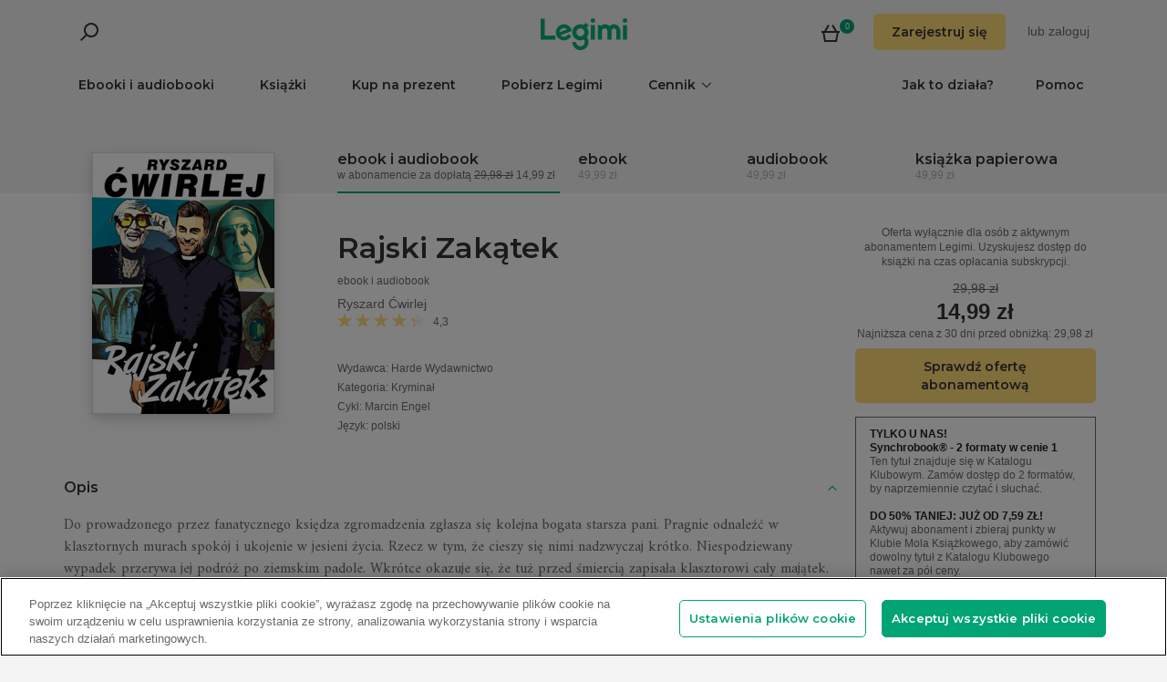

--- FILE ---
content_type: text/html; charset=utf-8
request_url: https://www.legimi.pl/ebook-rajski-zakatek-ryszard-cwirlej,b1178051.html
body_size: 136512
content:



<!DOCTYPE html>
<html data-theme="">
<head prefix="og: http://ogp.me/ns# fb: http://ogp.me/ns/fb# books: http://ogp.me/ns/books#">
    <meta charset="utf-8" />
    <meta name="viewport" content="width=device-width, initial-scale=1, shrink-to-fit=no, user-scalable=no" />
    <base href="/" />

    


    <title>Rajski Zak&#x105;tek - Ryszard &#x106;wirlej - ebook &#x2B; audiobook &#x2B; ksi&#x105;&#x17C;ka - Legimi online</title>
    <meta name="description" content="Ebook &#x2B; audiobook &#x2B; ksi&#x105;&#x17C;ka Rajski Zak&#x105;tek, Ryszard &#x106;wirlej. EPUB,MOBI,MP3. Kup teraz do -50%!">
    <meta property="og:title" content="Rajski Zak&#x105;tek - Ryszard &#x106;wirlej - ebook &#x2B; audiobook &#x2B; ksi&#x105;&#x17C;ka">
    <meta property="og:url" content="https://www.legimi.pl/ebook-rajski-zakatek-ryszard-cwirlej,b1178051.html">
    <meta property="og:description" content="Ebook &#x2B; audiobook &#x2B; ksi&#x105;&#x17C;ka Rajski Zak&#x105;tek, Ryszard &#x106;wirlej. EPUB,MOBI,MP3. Kup teraz do -50%!">
    <meta property="og:image" content="https://files.legimi.com/images/beba4e08a89adb88c158e39c1a307452/w200_u90.jpg">

    <meta property="og:type" content="books.book"/>

    <meta property="books:isbn" content="97883-8343-292-2" />

    <meta property="books:rating:value" content="4.28" />
    <meta property="books:rating:scale" content="5" />

    <meta property="fb:app_id" content="112452048800108" />




        <script>
        window.dataLayer = window.dataLayer || [];
    </script>
    <!-- Google Tag Manager -->
    <script>
        (function (w, d, s, l, i) {
            w[l] = w[l] || []; w[l].push({
                'gtm.start':
                    new Date().getTime(), event: 'gtm.js'
            }); var f = d.getElementsByTagName(s)[0],
                j = d.createElement(s), dl = l != 'dataLayer' ? '&l=' + l : ''; j.async = true; j.src =
                'https://www.googletagmanager.com/gtm.js?id=' + i + dl; f.parentNode.insertBefore(j, f);
        })(window, document, 'script', 'dataLayer', 'GTM-P7GD4CC');</script>
    <!-- End Google Tag Manager -->


    <link rel="preconnect" href="https://cdnjs.cloudflare.com">
    <link rel="preconnect" href="https://files.legimi.com">

    <link href="https://fonts.googleapis.com/css?family=Montserrat:600&amp;subset=latin-ext&display=swap" rel="stylesheet">
    <link href="https://fonts.googleapis.com/css?family=Amiri:400,700&amp;subset=latin-ext&display=swap" rel="stylesheet">

    <link rel="stylesheet" href="https://files.legimi.com/static/web/material.min.css">
    <link rel="stylesheet" href="/Content/css/bootstrap.min.css?v=p_HJzFw3VGZvbM9yTwhbazrmmveSqhppXlW372AxWjw" />

    <link rel="stylesheet" href="/Content/css/site.min.css?v=vhFFQqB2Z4TOpje7VzL6FBrraUu01jqQ3qcoeuq5m3Y" />
<script>

    (function (window) {
        if (!window) {
            return;
        }

        var themeModeCookie = "thememode";
        var darkValue = "dark";
        var lightValue = "light";

        function setCookie(cname, cvalue, exdays) {
            var d = new Date();
            d.setTime(d.getTime() + (exdays * 24 * 60 * 60 * 1000));
            var expires = "expires=" + d.toUTCString();
            document.cookie = cname + "=" + cvalue + ";" + expires + ";path=/";
        }

        function removeCookie(cname) {
            setCookie(cname, null, 0);
        }

        function parseQueryString(query) {
            var vars = query.split("&");
            var queryString = {};
            for (var i = 0; i < vars.length; i++) {
                var pair = vars[i].split("=");
                var key = decodeURIComponent(pair[0]);
                var secondElement = "";

                if (pair[1]) {
                    secondElement = pair[1].toString();
                }

                var value = decodeURIComponent(secondElement);
                // If first entry with this name
                if (typeof queryString[key] === "undefined") {
                    queryString[key] = decodeURIComponent(value);
                    // If second entry with this name
                } else if (typeof queryString[key] === "string") {
                    var arr = [queryString[key], decodeURIComponent(value)];
                    queryString[key] = arr;
                    // If third or later entry with this name
                } else {
                    queryString[key].push(decodeURIComponent(value));
                }
            }
            return queryString;
        }

        window.setDarkMode = function () {
            var htmlEl = document.getElementsByTagName('html')[0];
            htmlEl.dataset.theme = darkValue;
            setCookie(themeModeCookie, darkValue, 7);
        }

        window.setLightMode = function () {
            var htmlEl = document.getElementsByTagName('html')[0];
            htmlEl.dataset.theme = lightValue;
            setCookie(themeModeCookie, lightValue, 7);
        }

        function getCookie(cname) {
            var name = cname + "=";
            var ca = document.cookie.split(';');
            for (var i = 0; i < ca.length; i++) {
                var c = ca[i];
                while (c.charAt(0) === ' ') {
                    c = c.substring(1);
                }
                if (c.indexOf(name) === 0) {
                    return c.substring(name.length, c.length);
                }
            }
            return "";
        }

        var query = window.location.search.substring(1);
        var qs = parseQueryString(query);

        if (qs.theme) {
            console.log("qs.theme: " + qs.theme);
            if (qs.theme == darkValue) {
                window.setDarkMode();
            } else if (qs.theme == lightValue) {
                window.setLightMode();
            }
        } else {
            var cookieValue = getCookie(themeModeCookie);

            if (cookieValue == darkValue) {
                window.setDarkMode();
            } else if (cookieValue == lightValue) {
                window.setLightMode();
            }
        }

    })(window);
</script>
    <link rel="stylesheet" href="https://cdnjs.cloudflare.com/ajax/libs/bxslider/4.2.14/jquery.bxslider.min.css" integrity="sha384-IkdhMx7cUuSY2YdhG0ZdD2Ib2xP97yB7dlkn4WdBwqh1r2WK2YAnnK2REMagj1fj" crossorigin="anonymous">
    <link rel="stylesheet" href="/Content/css/jquery-scrollbar.min.css?v=5abQZoWP7FgC3aqylXO3ZQLTO7BKj2ygDCu45WS7fLk" />

        <link rel="stylesheet" href="/Content/css/navbar-menu.min.css?v=y_L23lWKLOrjzU9IAgtYRAMM7tG9s39P-j8ScIUWjTw" />
        <link rel="stylesheet" href="/Content/css/search.min.css?v=sSS-9u6BwlxHJ3KcOM_soTOoUCJkEZ6zezFowOyeDPQ" />

        <!-- BEGIN SHAREAHOLIC CODE -->
        <link rel="preload" href="https://cdn.shareaholic.net/assets/pub/shareaholic.js" as="script" />
        <meta name="shareaholic:site_id" content="d76e89d75d88ad4474e1d0f5ec61b189" />
        <script type="text/plain" class="optanon-category-C0003" data-cfasync="false" async src="https://cdn.shareaholic.net/assets/pub/shareaholic.js"></script>
        <!-- END SHAREAHOLIC CODE -->

    <link rel="apple-touch-icon" sizes="180x180" href="/icons/apple-touch-icon.png">
<link rel="icon" type="image/png" sizes="32x32" href="/icons/favicon-32x32.png">
<link rel="icon" type="image/png" sizes="16x16" href="/icons/favicon-16x16.png">
<link rel="manifest" href="/manifest.json">
<meta name="theme-color" content="#02a276">
    
    
    <link rel="stylesheet" href="/dist/catalogue-client.min.css?v=zZkjLXbNlKx3VMAR3susnb2qBV-NT4ldX1y-7atc8Kg" />



    <script>
    /*! lazysizes-extension */
    !function (e) { function t(a) { if (n[a]) return n[a].exports; var r = n[a] = { i: a, l: !1, exports: {} }; return e[a].call(r.exports, r, r.exports, t), r.l = !0, r.exports } var n = {}; t.m = e, t.c = n, t.i = function (e) { return e }, t.d = function (e, n, a) { t.o(e, n) || Object.defineProperty(e, n, { configurable: !1, enumerable: !0, get: a }) }, t.n = function (e) { var n = e && e.__esModule ? function () { return e.default } : function () { return e }; return t.d(n, "a", n), n }, t.o = function (e, t) { return Object.prototype.hasOwnProperty.call(e, t) }, t.p = "dist/", t(t.s = 224) }({ 224: function (e, t) { !function (e, t) { var n = function () { t(e.lazySizes), e.removeEventListener("lazyunveilread", n, !0) }; t = t.bind(null, e, e.document), e.lazySizes ? n() : e.addEventListener("lazyunveilread", n, !0) }(window, function (e, t, n) { "use strict"; if (e.addEventListener) { var a = e.requestAnimationFrame || setTimeout, r = function () { var o, i, s, u, d = n.cfg, l = { "data-bgset": 1, "data-include": 1, "data-poster": 1, "data-bg": 1, "data-script": 1 }, c = "(\\s|^)(" + d.loadedClass, f = t.documentElement, v = function (e) { a(function () { n.rC(e, d.loadedClass), d.unloadedClass && n.rC(e, d.unloadedClass), n.aC(e, d.lazyClass), ("none" == e.style.display || e.parentNode && "none" == e.parentNode.style.display) && setTimeout(function () { n.loader.unveil(e) }, 0) }) }, p = function (e) { var t, n, a, r; for (t = 0, n = e.length; t < n; t++)(r = (a = e[t]).target).getAttribute(a.attributeName) && ("source" == r.localName && r.parentNode && (r = r.parentNode.querySelector("img")), r && c.test(r.className) && v(r)) }; d.unloadedClass && (c += "|" + d.unloadedClass), c += "|" + d.loadingClass + ")(\\s|$)", c = new RegExp(c), l[d.srcAttr] = 1, l[d.srcsetAttr] = 1, e.MutationObserver ? (s = new MutationObserver(p), o = function () { u || (u = !0, s.observe(f, { subtree: !0, attributes: !0, attributeFilter: Object.keys(l) })) }, i = function () { u && (u = !1, s.disconnect()) }) : (f.addEventListener("DOMAttrModified", function () { var e, t = [], n = function () { p(t), t = [], e = !1 }; return function (a) { u && l[a.attrName] && a.newValue && (t.push({ target: a.target, attributeName: a.attrName }), e || (setTimeout(n), e = !0)) } }(), !0), o = function () { u = !0 }, i = function () { u = !1 }), addEventListener("lazybeforeunveil", i, !0), addEventListener("lazybeforeunveil", o), addEventListener("lazybeforesizes", i, !0), addEventListener("lazybeforesizes", o), o(), removeEventListener("lazybeforeunveil", r) }; addEventListener("lazybeforeunveil", r), addEventListener("lazyloaded", function (e) { setTimeout(function () { if (e.target && e.target.parentNode && e.target.parentNode.parentNode) { e.target.parentNode.parentNode.classList.add("img-loaded"), e.target.parentNode.parentNode.classList.remove("img-loading") } }, 0) }) } }) } });</script>

<script>
    /*! lazysizes - v4.1.5 */
    !function (a, b) { var c = b(a, a.document); a.lazySizes = c, "object" == typeof module && module.exports && (module.exports = c) }(window, function (a, b) { "use strict"; if (b.getElementsByClassName) { var c, d, e = b.documentElement, f = a.Date, g = a.HTMLPictureElement, h = "addEventListener", i = "getAttribute", j = a[h], k = a.setTimeout, l = a.requestAnimationFrame || k, m = a.requestIdleCallback, n = /^picture$/i, o = ["load", "error", "lazyincluded", "_lazyloaded"], p = {}, q = Array.prototype.forEach, r = function (a, b) { return p[b] || (p[b] = new RegExp("(\\s|^)" + b + "(\\s|$)")), p[b].test(a[i]("class") || "") && p[b] }, s = function (a, b) { r(a, b) || a.setAttribute("class", (a[i]("class") || "").trim() + " " + b) }, t = function (a, b) { var c; (c = r(a, b)) && a.setAttribute("class", (a[i]("class") || "").replace(c, " ")) }, u = function (a, b, c) { var d = c ? h : "removeEventListener"; c && u(a, b), o.forEach(function (c) { a[d](c, b) }) }, v = function (a, d, e, f, g) { var h = b.createEvent("Event"); return e || (e = {}), e.instance = c, h.initEvent(d, !f, !g), h.detail = e, a.dispatchEvent(h), h }, w = function (b, c) { var e; !g && (e = a.picturefill || d.pf) ? (c && c.src && !b[i]("srcset") && b.setAttribute("srcset", c.src), e({ reevaluate: !0, elements: [b] })) : c && c.src && (b.src = c.src) }, x = function (a, b) { return (getComputedStyle(a, null) || {})[b] }, y = function (a, b, c) { for (c = c || a.offsetWidth; c < d.minSize && b && !a._lazysizesWidth;)c = b.offsetWidth, b = b.parentNode; return c }, z = function () { var a, c, d = [], e = [], f = d, g = function () { var b = f; for (f = d.length ? e : d, a = !0, c = !1; b.length;)b.shift()(); a = !1 }, h = function (d, e) { a && !e ? d.apply(this, arguments) : (f.push(d), c || (c = !0, (b.hidden ? k : l)(g))) }; return h._lsFlush = g, h }(), A = function (a, b) { return b ? function () { z(a) } : function () { var b = this, c = arguments; z(function () { a.apply(b, c) }) } }, B = function (a) { var b, c = 0, e = d.throttleDelay, g = d.ricTimeout, h = function () { b = !1, c = f.now(), a() }, i = m && g > 49 ? function () { m(h, { timeout: g }), g !== d.ricTimeout && (g = d.ricTimeout) } : A(function () { k(h) }, !0); return function (a) { var d; (a = !0 === a) && (g = 33), b || (b = !0, d = e - (f.now() - c), d < 0 && (d = 0), a || d < 9 ? i() : k(i, d)) } }, C = function (a) { var b, c, d = 99, e = function () { b = null, a() }, g = function () { var a = f.now() - c; a < d ? k(g, d - a) : (m || e)(e) }; return function () { c = f.now(), b || (b = k(g, d)) } }; !function () { var b, c = { lazyClass: "lazyload", loadedClass: "lazyloaded", loadingClass: "lazyloading", preloadClass: "lazypreload", errorClass: "lazyerror", autosizesClass: "lazyautosizes", srcAttr: "data-src", srcsetAttr: "data-srcset", sizesAttr: "data-sizes", minSize: 40, customMedia: {}, init: !0, expFactor: 1.5, hFac: .8, loadMode: 2, loadHidden: !0, ricTimeout: 0, throttleDelay: 125 }; d = a.lazySizesConfig || a.lazysizesConfig || {}; for (b in c) b in d || (d[b] = c[b]); a.lazySizesConfig = d, k(function () { d.init && F() }) }(); var D = function () { var g, l, m, o, p, y, D, F, G, H, I, J, K, L, M = /^img$/i, N = /^iframe$/i, O = "onscroll" in a && !/(gle|ing)bot/.test(navigator.userAgent), P = 0, Q = 0, R = 0, S = -1, T = function (a) { R-- , a && a.target && u(a.target, T), (!a || R < 0 || !a.target) && (R = 0) }, U = function (a, c) { var d, f = a, g = "hidden" == x(b.body, "visibility") || "hidden" != x(a.parentNode, "visibility") && "hidden" != x(a, "visibility"); for (F -= c, I += c, G -= c, H += c; g && (f = f.offsetParent) && f != b.body && f != e;)(g = (x(f, "opacity") || 1) > 0) && "visible" != x(f, "overflow") && (d = f.getBoundingClientRect(), g = H > d.left && G < d.right && I > d.top - 1 && F < d.bottom + 1); return g }, V = function () { var a, f, h, j, k, m, n, p, q, r = c.elements; if ((o = d.loadMode) && R < 8 && (a = r.length)) { f = 0, S++ , null == K && ("expand" in d || (d.expand = e.clientHeight > 500 && e.clientWidth > 500 ? 500 : 370), J = d.expand, K = J * d.expFactor), Q < K && R < 1 && S > 2 && o > 2 && !b.hidden ? (Q = K, S = 0) : Q = o > 1 && S > 1 && R < 6 ? J : P; for (; f < a; f++)if (r[f] && !r[f]._lazyRace) if (O) if ((p = r[f][i]("data-expand")) && (m = 1 * p) || (m = Q), q !== m && (y = innerWidth + m * L, D = innerHeight + m, n = -1 * m, q = m), h = r[f].getBoundingClientRect(), (I = h.bottom) >= n && (F = h.top) <= D && (H = h.right) >= n * L && (G = h.left) <= y && (I || H || G || F) && (d.loadHidden || "hidden" != x(r[f], "visibility")) && (l && R < 3 && !p && (o < 3 || S < 4) || U(r[f], m))) { if (ba(r[f]), k = !0, R > 9) break } else !k && l && !j && R < 4 && S < 4 && o > 2 && (g[0] || d.preloadAfterLoad) && (g[0] || !p && (I || H || G || F || "auto" != r[f][i](d.sizesAttr))) && (j = g[0] || r[f]); else ba(r[f]); j && !k && ba(j) } }, W = B(V), X = function (a) { s(a.target, d.loadedClass), t(a.target, d.loadingClass), u(a.target, Z), v(a.target, "lazyloaded") }, Y = A(X), Z = function (a) { Y({ target: a.target }) }, $ = function (a, b) { try { a.contentWindow.location.replace(b) } catch (c) { a.src = b } }, _ = function (a) { var b, c = a[i](d.srcsetAttr); (b = d.customMedia[a[i]("data-media") || a[i]("media")]) && a.setAttribute("media", b), c && a.setAttribute("srcset", c) }, aa = A(function (a, b, c, e, f) { var g, h, j, l, o, p; (o = v(a, "lazybeforeunveil", b)).defaultPrevented || (e && (c ? s(a, d.autosizesClass) : a.setAttribute("sizes", e)), h = a[i](d.srcsetAttr), g = a[i](d.srcAttr), f && (j = a.parentNode, l = j && n.test(j.nodeName || "")), p = b.firesLoad || "src" in a && (h || g || l), o = { target: a }, p && (u(a, T, !0), clearTimeout(m), m = k(T, 2500), s(a, d.loadingClass), u(a, Z, !0)), l && q.call(j.getElementsByTagName("source"), _), h ? a.setAttribute("srcset", h) : g && !l && (N.test(a.nodeName) ? $(a, g) : a.src = g), f && (h || l) && w(a, { src: g })), a._lazyRace && delete a._lazyRace, t(a, d.lazyClass), z(function () { (!p || a.complete && a.naturalWidth > 1) && (p ? T(o) : R-- , X(o)) }, !0) }), ba = function (a) { var b, c = M.test(a.nodeName), e = c && (a[i](d.sizesAttr) || a[i]("sizes")), f = "auto" == e; (!f && l || !c || !a[i]("src") && !a.srcset || a.complete || r(a, d.errorClass) || !r(a, d.lazyClass)) && (b = v(a, "lazyunveilread").detail, f && E.updateElem(a, !0, a.offsetWidth), a._lazyRace = !0, R++ , aa(a, b, f, e, c)) }, ca = function () { if (!l) { if (f.now() - p < 999) return void k(ca, 999); var a = C(function () { d.loadMode = 3, W() }); l = !0, d.loadMode = 3, W(), j("scroll", function () { 3 == d.loadMode && (d.loadMode = 2), a() }, !0) } }; return { _: function () { p = f.now(), c.elements = b.getElementsByClassName(d.lazyClass), g = b.getElementsByClassName(d.lazyClass + " " + d.preloadClass), L = d.hFac, j("scroll", W, !0), j("resize", W, !0), a.MutationObserver ? new MutationObserver(W).observe(e, { childList: !0, subtree: !0, attributes: !0 }) : (e[h]("DOMNodeInserted", W, !0), e[h]("DOMAttrModified", W, !0), setInterval(W, 999)), j("hashchange", W, !0), ["focus", "mouseover", "click", "load", "transitionend", "animationend", "webkitAnimationEnd"].forEach(function (a) { b[h](a, W, !0) }), /d$|^c/.test(b.readyState) ? ca() : (j("load", ca), b[h]("DOMContentLoaded", W), k(ca, 2e4)), c.elements.length ? (V(), z._lsFlush()) : W() }, checkElems: W, unveil: ba } }(), E = function () { var a, c = A(function (a, b, c, d) { var e, f, g; if (a._lazysizesWidth = d, d += "px", a.setAttribute("sizes", d), n.test(b.nodeName || "")) for (e = b.getElementsByTagName("source"), f = 0, g = e.length; f < g; f++)e[f].setAttribute("sizes", d); c.detail.dataAttr || w(a, c.detail) }), e = function (a, b, d) { var e, f = a.parentNode; f && (d = y(a, f, d), e = v(a, "lazybeforesizes", { width: d, dataAttr: !!b }), e.defaultPrevented || (d = e.detail.width) && d !== a._lazysizesWidth && c(a, f, e, d)) }, f = function () { var b, c = a.length; if (c) for (b = 0; b < c; b++)e(a[b]) }, g = C(f); return { _: function () { a = b.getElementsByClassName(d.autosizesClass), j("resize", g) }, checkElems: g, updateElem: e } }(), F = function () { F.i || (F.i = !0, E._(), D._()) }; return c = { cfg: d, autoSizer: E, loader: D, init: F, uP: w, aC: s, rC: t, hC: r, fire: v, gW: y, rAF: z } } });
</script>

    <script>
        window.appMode = false;
    </script>

    <!--
        Page info:
        Host: https://www.legimi.pl/ebook-rajski-zakatek-ryszard-cwirlej,b1178051.html
        Timestamp: 2026-01-29T18:59:51
    -->
</head>

<body class="">
    


<div id="fb-root"></div>
<script async defer crossorigin="anonymous" src="https://connect.facebook.net/pl_PL/sdk.js#xfbml=1&version=v14.0&appId=112452048800108&autoLogAppEvents=1" nonce="hv2RqXEB"></script>
    <div id="mdl-layout" class="mdl-layout mdl-js-layout">
            <div class="mdl-layout__drawer">
                


<div class="col-xs-12 mobile-menu">
        <div class="mobile-menu-noauth">
            <img id="close-menu-mobile" class="close-mobile-menu close-dark-mobile-menu" src="/Content/img/icons/icon_darkgrey_close.svg" />
                <div class="user-menu-mobile-loader hidden"><i class="loader"></i></div>
            <div class="login-section-mobile col-xs-12">
                <div class="row">
                    <a class="btn custom-yellow-button" data-test="mobile-menu-register" href="/konto/zarejestruj/">Zarejestruj si&#x119;</a>
                </div>
                <div class="col-xs-12 login-text">
                    <span>lub</span>
                    <a class="login" data-test="mobile-menu-login" href="/konto/zaloguj/">zaloguj</a>
                </div>
            </div>
        </div>
            <div class="mobile-menu-auth hidden">
            <img class="close-mobile-menu close-white-mobile-menu" src="/Content/img/icons/icon_white_close.svg" data-test="mobile-menu-close" onclick=closeMobileMenu() />
            <div class="user-section">
                <div class="user-profile">
                    <div class="user-image">
                        <img src="/Content/img/icons/icon_darkgrey_profile.svg" />
                    </div>
                    <div class="name-wrap">
                        <span class="user-login-container name-text"></span>
                    </div>
                </div>

                <a class="btn custom-yellow-button menu-referral-button" style="display:none" href="konto/polec-znajomym/"
                   data-test="mobile-menu-recommend">Poleć znajomym<br />i czytaj za darmo</a>
            </div>
            <ul class="list-unstyled menu-list">
                <li><a href="/polka" data-test="mobile-menu-shelf">Półka</a>
                <li><a data-test="mobile-menu-subscription" href="/konto/subskrypcja/">Subskrypcja</a></li>
                <li><a data-test="mobile-menu-account" href="/konto/">Konto</a></li>
                <li><a class="login" data-test="mobile-menu-logout" href="/konto/wyloguj/">Wyloguj</a></li>
            </ul>
        </div>
    <hr class="separator-line-nospace">
    <ul class="list-unstyled menu-list">
        <li>
            <a href="/ebooki/" data-df data-test="mobile-menu-catalogue"><b>Ebooki i audiobooki</b></a>
            <hr class="separator-line-nospace">
        </li>
            <li>
                <a href="/ksiazki/" data-test="mobile-menu-paper-books"><b>Książki</b></a>
                <hr class="separator-line-nospace">
            </li>
        <li>
            <a href="https://vouchery.legimi.pl" data-test="mobile-menu-invest"><b>Kup na prezent</b></a>
            <hr class="separator-line-nospace">
        </li>
            <li class="menu-accordion">
                <a data-test="mobile-menu-price-list-accordion" data-test="mobile-menu-price-list" data-toggle="collapse" href="#mobile_price_section">
                    <b>Cennik</b>
                    <div class="menu-accordion-icon"></div>
                </a>
                <ul id="mobile_price_section" class="list-unstyled collapse in">
                    <li>
                        <a href="/cennik/" data-test="mobile-menu-price-list-subscriptions"><b>Abonamenty</b></a>
                    </li>
                    <li>
                        <a href="/oferty/" data-test="mobile-menu-price-list-offers"><b>Oferty łączone</b></a>
                    </li>
                    <li>
                        <a href="/cennik/czytniki/" data-test="mobile-menu-price-list-ereaders"><b>E-czytniki</b></a>
                    </li>
                </ul>
                <hr class="separator-line-nospace">
            </li>
        <li>
            <a href="/jak-to-dziala/" data-test="mobile-menu-how-it-works">Jak to działa?</a>
        </li>
        <li>
            <a href="/pobierz-legimi/" data-test="mobile-menu-download">Pobierz Legimi</a>
        </li>
        <li>
            <a href="https://support.legimi.com/hc/pl/" data-test="mobile-menu-help">Pomoc</a>
        </li>
    </ul>
    <hr class="separator-line">

    <div class="shareaholic-toolbox-placeholder" style="display: inline">
            <div class="shareaholic-canvas" data-app="follow_buttons" data-app-id="28688641"></div>
    </div>
</div>

<script>
    window.addEventListener("orientationchange", function () {
        var menu = document.getElementsByClassName("mdl-layout__drawer is-visible");
        if (menu != null && menu.length > 0) {
            document.getElementById('close-menu-mobile').click();
        }
    }, false);

    function closeMobileMenu() {
        var closeButton = document.getElementById('close-menu-mobile');
        if (closeButton) {
            closeButton.click();
        }
    }
</script>
            </div>

        <div class="site-container">
                <div class="menu-bg">
                    <div class="visible-xs-block">
                        


    <div class="search-ctrl">


            <div class="search-ctrl-container">
                <div class="search-ctrl-header-main row">
                    <div class="search-col-logo">
                        <button type="button" class="search-ctrl-open icon-search-box icon-margin" data-test="search-box-button"></button>
                    </div>
                    <div class="search-col-input">
                            <div class="mdl-textfield line-input mdl-js-textfield">
                                <input type="text" class="search-ctrl-input mdl-textfield__input" data-test="search-box-input" maxlength="25">
                            </div>
                    </div>
                </div>
                <div class="search-ctrl-header-more row">
                    <div class="col-xs-12">
                        <button type="button" class="search-ctrl-more-back icon-arrow-left icon-margin" data-test="search-box-back-button"></button>
                    </div>
                </div>
                
                    <div class="search-ctrl-content-main search-ctrl-content">
                    </div>
                    <div class="search-ctrl-content-more search-ctrl-content">
                    </div>
                
            </div>

    </div>
                    </div>
                    <div class="container-nav-wide">
                        <div id="nav-section" class="container container-padding nav-section padding-section">
                            


<nav class="nav-container">
    <div class="row">
        <div class="col-xs-5">
            <div class="search-placeholder pull-left" style="display: inline">
                <div data-test="mobile-search-ctrl" class="visible-xs-block">
                    


    <div class="search-ctrl">
            <script>
            var searchTranslate = {
                "booksHeader": "Ebooki i audiobooki",
                "paperBooksHeader": "Książki",
                "booksOnShelfHeader": "Twoja półka",
                "authorsHeader": "Autorzy",
                "lectorsHeader": "Lektorzy",
                "publishersHeader": "Wydawcy",
                "cyclesHeader": "Cykle",
                "fullSearchLabel": "Wyszukaj ",
                "moreSearchLabel": "Zobacz więcej",
                "noResultsLabel": "Nie znaleziono wyników"
            };
            </script>

            <button type="button" class="search-ctrl-open icon-search icon-margin" data-test="search-button"></button>


    </div>
                </div>
                <div data-test="desktop-search-ctrl" class="hidden-xs">
                    


    <div class="search-ctrl">

            <button type="button" class="search-ctrl-open icon-search icon-margin" data-test="search-button"></button>

            <div class="search-ctrl-container">
                <div class="search-ctrl-header-main row">
                    <div class="search-col-logo">
                        <button type="button" class="search-ctrl-open icon-search-box icon-margin" data-test="search-box-button"></button>
                    </div>
                    <div class="search-col-input">
                            <div class="mdl-textfield line-input mdl-js-textfield">
                                <input type="text" class="search-ctrl-input mdl-textfield__input" data-test="search-box-input" maxlength="25">
                            </div>
                    </div>
                </div>
                <div class="search-ctrl-header-more row">
                    <div class="col-xs-12">
                        <button type="button" class="search-ctrl-more-back icon-arrow-left icon-margin" data-test="search-box-back-button"></button>
                    </div>
                </div>
                
                    <div class="scrollbar-dynamic scrollbar-search">
                        <div class="search-ctrl-content-main search-ctrl-content">
                        </div>
                        <div class="search-ctrl-content-more search-ctrl-content">
                        </div>
                    </div>
                
            </div>

    </div>
                </div>
            </div>
        </div>
        <div class="col-xs-2 logo-container">
            <a href="/" data-test="menu-logo">
                <div id="logo"></div>
            </a>
        </div>
        <div class="col-xs-5 user-menu-container">
            <div class="visible-md-block visible-lg-block pull-right">
                <div class="shopping-cart-placeholder" style="display: inline">
                    

<a class="mdl-button mdl-js-button shopping-cart-button" href="/zakupy/koszyk/"
   data-test="menu-shopping-cart">
    <div class="icon-cart">
    </div>
    <div class="items-count">

    </div>
</a>
                </div>

                         <i class="user-menu-loader loader pull-right hidden"></i>
                    <div class="user-menu-icon-placeholder" style="display: inline;   visibility:hidden">
                        <a aria-test="desktop-menu-register" class="btn custom-yellow-button" href="/konto/zarejestruj/">Zarejestruj si&#x119;</a>
                        <span class="login login-or">lub </span>
                        <a aria-test="desktop-menu-login" class="login" href="/konto/zaloguj/">zaloguj</a>
                    </div>
                        <script>
                            for (var ce = !1, ca = document.cookie.split(";"), i = 0; i < ca.length; i++)if (void 0 !== ca[i] && -1 !== ca[i].trim().indexOf("userlogin")) { ce = !0; break } if (ce) { var l = document.querySelector(".user-menu-loader"); l && l.classList.remove("hidden") } var m = document.querySelector(".user-menu-icon-placeholder"); m && (ce && m.classList.add("hidden"), m.style.visibility = "visible");
                        </script>
                                    <div class="user-menu hidden">
                        <button id="user-menu-desktop" class="mdl-button mdl-js-button" data-test="desktop-menu-user-dropdown">
                            <div class="user-image">
                                <img src="/Content/img/icons/icon_darkgrey_profile.svg" />
                            </div>
                            <div class="user-dropdown" />
                        </button>

                        <ul class="mdl-menu mdl-menu--bottom-right mdl-js-menu mdl-js-ripple-effect" for="user-menu-desktop">
                            <li class="user-menu-header">
                                <div class="user-image">
                                    <img src="/Content/img/icons/icon_darkgrey_profile.svg" />
                                </div>
                                <span class="user-login-container"></span>
                                <div class="user-dropdown-active" />
                            </li>
                            <li class="mdl-menu__item"><a href="/polka" data-test="desktop-menu-shelf">Półka</a></li>
                            <li class="mdl-menu__item"><a data-test="desktop-menu-subscription" href="/konto/subskrypcja/">Subskrypcja</a></li>
                            <li class="mdl-menu__item"><a data-test="desktop-menu-account" href="/konto/">Konto</a></li>
                            <li class="mdl-menu__item"><a data-test="desktop-menu-logout" href="/konto/wyloguj/">Wyloguj</a></li>
                            <li class="mdl-menu__item menu-referral-button" style="display:none">
                                <a class="btn custom-yellow-button mdl-button mdl-js-button mdl-js-ripple-effect" href="konto/polec-znajomym/"
                                   data-test="desktop-menu-recommend">Poleć znajomym i czytaj za darmo</a>
                            </li>
                        </ul>
                    </div>
            </div>
            <div class="hidden-md hidden-lg pull-right">
                <div class="shopping-cart-placeholder" style="display: inline">
                    

<a class="mdl-button mdl-js-button shopping-cart-button" href="/zakupy/koszyk/"
   data-test="menu-shopping-cart">
    <div class="icon-cart">
    </div>
    <div class="items-count">

    </div>
</a>
                </div>

                <button id="mobile-menu-button" class="icon-menu icon-margin" data-test="mobile-menu-open"></button>
            </div>
        </div>
    </div>

    <div class="menu-bar visible-md-block visible-lg-block">
        <hr class="separator-line-nospace" />
        <div class="top-menu-placeholder" style="display: block">
            <ul class="list-unstyled list-inline">
                <li><a href="/ebooki/" data-test="menu-catalogue" data-df>Ebooki i audiobooki</a></li>
                    <li><a href="/ksiazki/" data-test="menu-paper-books">Książki</a></li>
                <li><a href="https://vouchery.legimi.pl" data-test="menu-invest">Kup na prezent</a></li>
                <li><a href="/pobierz-legimi/" data-test="menu-download">Pobierz Legimi</a></li>

                    <li class="menu-dropdown">
                        <button id="menu-price" class="mdl-button mdl-js-button menu-dropdown-button" data-test="menu-price-list">
                            <span class="menu-dropdown-title collapsed">Cennik</span>
                            <div class="menu-dropdown-icon collapsed" />
                        </button>

                        <ul class="mdl-menu mdl-menu--bottom-left mdl-js-menu" for="menu-price">
                            <li class="mdl-menu__item menu-dropdown-header">
                                <div class="menu-dropdown-button">
                                    <span class="menu-dropdown-title uncollapsed">Cennik</span>
                                    <div class="menu-dropdown-icon uncollapsed" />
                                </div>
                            </li>
                            <li class="mdl-menu__item"><a href="/cennik/" data-test="menu-price-list-subscription">Abonamenty</a></li>
                            <li class="mdl-menu__item"><a href="/oferty/" data-test="menu-price-list-offers">Oferty łączone</a></li>
                            <li class="mdl-menu__item"><a href="/cennik/czytniki/" data-test="menu-price-list-ereaders">E-czytniki</a></li>
                        </ul>
                    </li>

                <li class="pull-right last"><a href="https://support.legimi.com/hc/pl/" data-test="menu-help">Pomoc</a></li>
                <li class="pull-right"><a href="/jak-to-dziala/" data-test="menu-how-it-works">Jak to działa?</a></li>
            </ul>
            <hr class="separator-line-nospace hidden-home" />
        </div>
    </div>
</nav>
                            <hr id="separator-after-navbar" class="separator-line hidden-md hidden-lg" />
                        </div>
                    </div>
                </div>

            <div class="mobile-top-padding">
                <div class="container-wide">





                </div>
                
    

                <div class="container-fluid padding-section">

        

    <div id="react-app">
<div data-reactroot="" data-reactid="1" data-react-checksum="-1980288047"><div class="book-container" data-reactid="2"><section class="book-sale-options" data-reactid="3"><div class="options-tab-scroll row" data-reactid="4"><div class="col-md-3 visible-md-block visible-lg-block" data-reactid="5"></div><div class="options-tab-scroll-content col-xs-12 col-md-9" data-reactid="6"><div class="hide-scroll" data-reactid="7"><ul class="scroll-list list-inline" data-reactid="8"><li class="nav-item list-inline-item active" data-test="ebook-catalogb-option" data-reactid="9"><header data-reactid="10"><h4 data-reactid="11">ebook i audiobook</h4></header><p class="light-text" data-reactid="12">w abonamencie za dopłatą  <s>29,98 zł</s> 14,99 zł</p></li><li class="nav-item list-inline-item" data-test="ebook-retail-option" data-reactid="13"><header data-reactid="14"><h4 data-reactid="15">ebook</h4></header><p class="light-text" data-reactid="16"> 49,99 zł</p></li><li class="nav-item list-inline-item" data-test="audiobook-retail-option" data-reactid="17"><header data-reactid="18"><h4 data-reactid="19">audiobook</h4></header><p class="light-text" data-reactid="20"> 49,99 zł</p></li><li class="nav-item list-inline-item" data-test="paper-book-option" data-reactid="21"><header data-reactid="22"><h4 data-reactid="23">książka papierowa</h4></header><p class="light-text" data-reactid="24"> 49,99 zł</p></li></ul></div></div></div></section><div class="book-container-bg padding-row" data-reactid="25"><div class="padding-section" data-reactid="26"><div class="book-container-content" data-reactid="27"><div class="row" data-reactid="28"><div class="col-sm-4 col-md-3 clear-padding" data-reactid="29"><div class="book-cover-section" data-reactid="30"><section class="book" data-reactid="31"><div class="panel mx-auto img-loading" data-reactid="32"><div class="book-page-wrap " data-reactid="33"><img class="img-responsive center-block lazyload" alt="Rajski Zakątek - Ryszard Ćwirlej - ebook + audiobook + książka" data-src="https://files.legimi.com/images/beba4e08a89adb88c158e39c1a307452/w200_u90.jpg" data-sizes="auto" data-srcset="https://files.legimi.com/images/beba4e08a89adb88c158e39c1a307452/w200_u90.jpg 200w, https://files.legimi.com/images/beba4e08a89adb88c158e39c1a307452/w400_u90.jpg 400w, https://files.legimi.com/images/beba4e08a89adb88c158e39c1a307452/w512_u90.jpg 500w" data-test="book-cover" data-reactid="34"/><div class="visible-xs-block" data-reactid="35"><div class="book-labels" data-reactid="36"></div></div></div></div></section></div></div><div class="col-sm-8 col-md-9 clear-padding" data-reactid="37"><div class="book-section book-card-column" data-reactid="38"><div class="col-md-8 book-title-section" data-reactid="39"><div class="hidden-xs" data-reactid="40"><div class="book-labels-inline" data-reactid="41"></div></div><section class="book" data-reactid="42"><div class="book-title" data-reactid="43"><h1 class="title-text" data-reactid="44"><!-- react-text: 45 -->Rajski Zakątek <!-- /react-text --><span class="book-option" data-reactid="46">ebook i audiobook</span></h1><h2 class="authors-container" data-reactid="47"><span data-reactid="48"><a class="author-link author-noseparator" data-filters="true" href="/autor/ryszard-cwirlej,ad3618/?filters=audiobooks,ebooks,epub,mobi,pdf,synchrobooks" data-reactid="49">Ryszard Ćwirlej</a><!-- react-text: 50 --><!-- /react-text --></span></h2><div class="book-rates-section-inline" data-reactid="51"><span data-reactid="52"><span class="icon-star-wrapper" data-reactid="53"><i class="icon-star" data-reactid="54"></i></span><span class="icon-star-wrapper" data-reactid="55"><i class="icon-star" data-reactid="56"></i></span><span class="icon-star-wrapper" data-reactid="57"><i class="icon-star" data-reactid="58"></i></span><span class="icon-star-wrapper" data-reactid="59"><i class="icon-star" data-reactid="60"></i></span><span class="icon-star-wrapper icon-half-star-wrapper" data-reactid="61"><i style="width:5.818px;" class="icon-star icon-half-star icon-star-left" data-reactid="62"></i><i class="icon-star-empty icon-star-left" data-reactid="63"></i></span></span><span class="votes-count" data-reactid="64">4,3</span></div></div></section></div><div class="col-md-4 book-action-section" data-reactid="65"><div class="action-right-column-wrapper" data-reactid="66"><div class="hidden-xs" data-reactid="67"><!-- react-empty: 68 --><div class="book-action" data-reactid="69"><div data-reactid="70"></div><div data-reactid="71"></div><div data-reactid="72"><span data-reactid="73"></span><div data-reactid="74"><div class="hidden-xs" data-reactid="75"><div data-reactid="76"><p class="info-text desc" data-test="description-text" data-reactid="77">Oferta wyłącznie dla osób z aktywnym abonamentem Legimi. Uzyskujesz dostęp do książki na czas opłacania subskrypcji.</p><p data-test="price-text" class="info-text price" data-reactid="78"><span><s id="regular-price">29,98 zł</s> <br/><b id="user-price" class="">14,99 zł</b><br/><span class="min-price-before-promo light-text">Najniższa cena z 30 dni przed obniżką: 29,98 zł</span><br/></span></p></div><button data-test="action-button-desktop" class="btn btn-block custom-yellow-button btn-without-border" data-reactid="79">Sprawdź ofertę abonamentową</button></div></div><div data-reactid="80"></div></div></div><!-- react-empty: 81 --></div><div class="visible-xs-block" data-reactid="82"><div class="book-action" data-reactid="83"><div data-reactid="84"></div><div data-reactid="85"></div><div data-reactid="86"><div id="fixed-bottom-action-button" class="fixed-bottom text-center" data-reactid="87"><div data-reactid="88"><div class="action-group visible-xs-block clearfix" data-reactid="89"><button data-test="action-button-mobile" class="action-button btn btn-block btn-fixed-border custom-yellow-button " data-reactid="90"><!-- react-text: 91 -->Sprawdź ofertę abonamentową<!-- /react-text --><div class="text-center" data-reactid="92"><p class="light-text lib" data-test="description-text" data-reactid="93">Oferta wyłącznie dla osób z aktywnym abonamentem Legimi. Uzyskujesz dostęp do książki na czas opłacania subskrypcji.</p></div></button></div></div><div data-reactid="94"></div></div><span data-reactid="95"></span><div data-reactid="96"><div class="book-action-price" data-reactid="97"><span class="light-text" data-reactid="98"><span><s id="regular-price">29,98 zł</s> <br/><b id="user-price" class="">14,99 zł</b><br/><span class="min-price-before-promo light-text">Najniższa cena z 30 dni przed obniżką: 29,98 zł</span><br/></span></span></div></div></div></div><div class="row" data-reactid="99"><hr class="horizontal-line" data-reactid="100"/></div></div><div data-reactid="101"></div><section data-test="price-info" class="price-info" data-reactid="102"><div class="" data-reactid="103"><div class="visible-xs" data-reactid="104"></div><span class="light-text" data-reactid="105"><strong>TYLKO U NAS!<br/>Synchrobook® - 2 formaty w cenie 1</strong><br/>Ten tytuł znajduje się w Katalogu Klubowym. Zamów dostęp do 2 formatów, by naprzemiennie czytać i słuchać.<br /><br /><strong>DO 50% TANIEJ: JUŻ OD 7,59 ZŁ!</strong><br/>Aktywuj abonament i zbieraj punkty w Klubie Mola Książkowego, aby zamówić dowolny tytuł z Katalogu Klubowego nawet za pół ceny.</span><br data-reactid="106"/><div class="hidden-xs" data-reactid="107"></div><br data-reactid="108"/><a class="see-more" data-reactid="109">Dowiedz się więcej.</a></div></section></div></div><div class="col-md-8" data-reactid="110"><div class="book-info book-section" data-reactid="111"><div class="col-xs-12 col-sm-8 col-sm-pull-4 col-md-pull-0" data-reactid="112"></div><section class="book-description row" data-reactid="113"><div class="col-xs-12 light-text" data-reactid="114"><div data-reactid="115"><ul class="list-unstyled" data-reactid="116"><li data-reactid="117"><span data-reactid="118"><!-- react-text: 119 -->Wydawca<!-- /react-text --><!-- react-text: 120 -->: <!-- /react-text --></span><a class="category-link" data-df="" href="/wydawnictwo/harde-wydawnictwo,pd42296/?filters=audiobooks,ebooks,epub,mobi,pdf,synchrobooks" data-reactid="121">Harde Wydawnictwo</a></li><li data-reactid="122"><span data-reactid="123"><!-- react-text: 124 -->Kategoria<!-- /react-text --><!-- react-text: 125 -->: <!-- /react-text --></span><a class="category-link" data-df="" href="/ebooki/kryminal,g212/?filters=audiobooks,ebooks,epub,mobi,pdf,synchrobooks" data-reactid="126">Kryminał</a></li><li data-reactid="127"><span data-reactid="128"><!-- react-text: 129 -->Cykl<!-- /react-text --><!-- react-text: 130 -->: <!-- /react-text --></span><a class="category-link" data-filters="true" href="/ebooki/marcin-engel,c5040/?filters=audiobooks,ebooks,epub,mobi,pdf,synchrobooks" data-reactid="131">Marcin Engel</a></li><li data-reactid="132"><span data-reactid="133"><!-- react-text: 134 -->Język<!-- /react-text --><!-- react-text: 135 -->: <!-- /react-text --></span><span data-reactid="136">polski</span></li></ul></div></div></section></div></div></div></div></div><div class="row" data-reactid="137"><div class="col-xs-12 col-md-9" data-reactid="138"><section class="book-details book-section" data-reactid="139"><div class="collapse-section" data-reactid="140"><header class="clearfix" data-reactid="141"><a data-toggle="collapse" href="#description_section" aria-expanded="true" aria-controls="description_section" data-reactid="142"><span class="pull-left" data-reactid="143">Opis</span><i class="icon-collapse pull-right" data-reactid="144"></i></a></header><div id="description_section" class="collapse in" data-reactid="145"><div class="description-section" data-reactid="146"><p data-reactid="147"><p>Do prowadzonego przez fanatycznego księdza zgromadzenia zgłasza się kolejna bogata starsza pani. Pragnie odnaleźć w klasztornych murach spokój i ukojenie w jesieni życia. Rzecz w tym, że cieszy się nimi nadzwyczaj krótko. Niespodziewany wypadek przerywa jej podróż po ziemskim padole. Wkrótce okazuje się, że tuż przed śmiercią zapisała klasztorowi cały majątek. Wielkie zaskoczenie przystojnego duchownego i jego szczera wdzięczność za tę hojność sprawiają, że nikt o nic nie pyta. Prócz inspektor Matyldy, która zupełnie przypadkiem znała zmarłą. Bystra ekspolicjantka szybko odkrywa, że nagłych zgonów w Rajskim Zakątku było więcej…</p>
  <p></p>
  <p>Autor po raz kolejny kreśli portret ludzi zbyt łatwowiernych, by mogli żyć. I tych, którzy za wielkimi słowami skrywają równie wielką podłość. A ich ołtarzem jest chciwość. Kontynuacja przebojowej serii, docenionej nie tylko przez zdeklarowanych fanów powieści z PRL-em w tle, ale też młodszych czytelników.</p></p></div></div></div><div data-reactid="148"></div><div class="collapse-section" data-reactid="149"><header class="clearfix" data-reactid="150"><a data-toggle="collapse" href="#details_section" aria-expanded="false" aria-controls="details_section" data-reactid="151"><span class="pull-left" data-reactid="152">Szczegóły</span><i class="icon-collapse pull-right" data-reactid="153"></i></a></header><div id="details_section" class="collapse" data-reactid="154"><div class="book-details-section row" data-reactid="155"><div class="book-details-section-unl col-xs-12 col-md-6" data-reactid="156"><p data-reactid="157">Ebooka przeczytasz w aplikacjach Legimi na:</p><div class="row" data-reactid="158"><div data-reactid="159"><div class="book-details-device col-xs-6 clearfix" data-reactid="160"><i class="icon-device-android pull-left" data-reactid="161"></i><div class="book-details-icon-desc" data-reactid="162"><span data-reactid="163"><!-- react-text: 164 --><!-- /react-text --><!-- react-text: 165 -->Androidzie<!-- /react-text --></span></div></div><div class="book-details-device col-xs-6 clearfix" data-reactid="166"><i class="icon-device-ios pull-left" data-reactid="167"></i><div class="book-details-icon-desc" data-reactid="168"><span data-reactid="169"><!-- react-text: 170 --><!-- /react-text --><!-- react-text: 171 -->iOS<!-- /react-text --></span></div></div><div class="book-details-device col-xs-6 clearfix" data-reactid="172"><i class="icon-device-certified-readers pull-left" data-reactid="173"></i><div class="book-details-icon-desc" data-reactid="174"><span data-reactid="175">czytnikach certyfikowanych<br /> przez Legimi</span></div></div><div class="book-details-device col-xs-6 clearfix" data-reactid="176"><i class="icon-device-kindle pull-left" data-reactid="177"></i><div class="book-details-icon-desc" data-reactid="178"><span data-reactid="179">czytnikach Kindle™<br />(dla wybranych pakietów)</span></div></div></div></div><div class="book-details-info " data-reactid="180"><p data-reactid="181"><!-- react-text: 182 -->Liczba stron: <!-- /react-text --><!-- react-text: 183 -->426<!-- /react-text --></p><span data-reactid="184"></span><span data-reactid="185"></span></div></div><div class="col-xs-12 col-md-6" data-reactid="186"><p data-reactid="187">Audiobooka posłuchasz w abonamencie „ebooki+audiobooki bez limitu” w aplikacjach Legimi na:</p><div class="row" data-reactid="188"><div data-reactid="189"><div class="book-details-device col-xs-6 clearfix" data-reactid="190"><i class="icon-device-android pull-left" data-reactid="191"></i><div class="book-details-icon-desc" data-reactid="192"><span data-reactid="193"><!-- react-text: 194 --><!-- /react-text --><!-- react-text: 195 -->Androidzie<!-- /react-text --></span></div></div><div class="book-details-device col-xs-6 clearfix" data-reactid="196"><i class="icon-device-ios pull-left" data-reactid="197"></i><div class="book-details-icon-desc" data-reactid="198"><span data-reactid="199"><!-- react-text: 200 --><!-- /react-text --><!-- react-text: 201 -->iOS<!-- /react-text --></span></div></div></div></div><div class="book-details-info" data-reactid="202"><p data-reactid="203"><!-- react-text: 204 -->Czas: <!-- /react-text --><!-- react-text: 205 -->10 godz. 56 min<!-- /react-text --></p><span data-reactid="206"></span><p data-reactid="207"><span data-reactid="208">Lektor: </span><span class="lectors-container" data-reactid="209"><a class="lector-link" data-filters="true" href="/lektor/ryszard-cwirlej,ld362012/?filters=audiobooks,ebooks,epub,mobi,pdf,synchrobooks" data-reactid="210">Ryszard Ćwirlej</a></span></p><span data-reactid="211"></span></div></div></div></div></div><div class="collapse-section" data-reactid="212"><header class="clearfix" data-reactid="213"><a data-toggle="collapse" href="#rates_section" aria-controls="rates_section" data-reactid="214"><span class="pull-left" data-reactid="215">Oceny</span><div class="book-rates-section-inline" data-reactid="216"><span data-reactid="217"><span class="icon-star-wrapper" data-reactid="218"><i class="icon-star" data-reactid="219"></i></span><span class="icon-star-wrapper" data-reactid="220"><i class="icon-star" data-reactid="221"></i></span><span class="icon-star-wrapper" data-reactid="222"><i class="icon-star" data-reactid="223"></i></span><span class="icon-star-wrapper" data-reactid="224"><i class="icon-star" data-reactid="225"></i></span><span class="icon-star-wrapper icon-half-star-wrapper" data-reactid="226"><i style="width:5.818px;" class="icon-star icon-half-star icon-star-left" data-reactid="227"></i><i class="icon-star-empty icon-star-left" data-reactid="228"></i></span></span><span class="votes-count" data-reactid="229">4,3 (226 ocen)</span></div><i class="icon-collapse pull-right" data-reactid="230"></i></a></header><div id="rates_section" class="collapse" data-reactid="231"><div class="book-rates-section" data-reactid="232"><div class="row" data-reactid="233"><div class="col-xs-12 col-sm-8" data-reactid="234"><div class="rating-item row" data-reactid="235"><div class="stars-column col-xs-5" data-reactid="236"><span data-reactid="237"><span class="icon-star-wrapper" data-reactid="238"><i class="icon-star" data-reactid="239"></i></span><span class="icon-star-wrapper" data-reactid="240"><i class="icon-star" data-reactid="241"></i></span><span class="icon-star-wrapper" data-reactid="242"><i class="icon-star" data-reactid="243"></i></span><span class="icon-star-wrapper" data-reactid="244"><i class="icon-star" data-reactid="245"></i></span><span class="icon-star-wrapper" data-reactid="246"><i class="icon-star" data-reactid="247"></i></span></span></div><div class="pb-column col-xs-6" data-reactid="248"><div class="mdl-progress mdl-js-progress book-rates-pb" data-reactid="249"></div></div><div class="count-column col-xs-1" data-reactid="250"><span data-reactid="251">126</span></div></div><div class="rating-item row" data-reactid="252"><div class="stars-column col-xs-5" data-reactid="253"><span data-reactid="254"><span class="icon-star-wrapper" data-reactid="255"><i class="icon-star" data-reactid="256"></i></span><span class="icon-star-wrapper" data-reactid="257"><i class="icon-star" data-reactid="258"></i></span><span class="icon-star-wrapper" data-reactid="259"><i class="icon-star" data-reactid="260"></i></span><span class="icon-star-wrapper" data-reactid="261"><i class="icon-star" data-reactid="262"></i></span><span class="icon-star-wrapper" data-reactid="263"><i class="icon-star-empty" data-reactid="264"></i></span></span></div><div class="pb-column col-xs-6" data-reactid="265"><div class="mdl-progress mdl-js-progress book-rates-pb" data-reactid="266"></div></div><div class="count-column col-xs-1" data-reactid="267"><span data-reactid="268">55</span></div></div><div class="rating-item row" data-reactid="269"><div class="stars-column col-xs-5" data-reactid="270"><span data-reactid="271"><span class="icon-star-wrapper" data-reactid="272"><i class="icon-star" data-reactid="273"></i></span><span class="icon-star-wrapper" data-reactid="274"><i class="icon-star" data-reactid="275"></i></span><span class="icon-star-wrapper" data-reactid="276"><i class="icon-star" data-reactid="277"></i></span><span class="icon-star-wrapper" data-reactid="278"><i class="icon-star-empty" data-reactid="279"></i></span><span class="icon-star-wrapper" data-reactid="280"><i class="icon-star-empty" data-reactid="281"></i></span></span></div><div class="pb-column col-xs-6" data-reactid="282"><div class="mdl-progress mdl-js-progress book-rates-pb" data-reactid="283"></div></div><div class="count-column col-xs-1" data-reactid="284"><span data-reactid="285">29</span></div></div><div class="rating-item row" data-reactid="286"><div class="stars-column col-xs-5" data-reactid="287"><span data-reactid="288"><span class="icon-star-wrapper" data-reactid="289"><i class="icon-star" data-reactid="290"></i></span><span class="icon-star-wrapper" data-reactid="291"><i class="icon-star" data-reactid="292"></i></span><span class="icon-star-wrapper" data-reactid="293"><i class="icon-star-empty" data-reactid="294"></i></span><span class="icon-star-wrapper" data-reactid="295"><i class="icon-star-empty" data-reactid="296"></i></span><span class="icon-star-wrapper" data-reactid="297"><i class="icon-star-empty" data-reactid="298"></i></span></span></div><div class="pb-column col-xs-6" data-reactid="299"><div class="mdl-progress mdl-js-progress book-rates-pb" data-reactid="300"></div></div><div class="count-column col-xs-1" data-reactid="301"><span data-reactid="302">14</span></div></div><div class="rating-item row" data-reactid="303"><div class="stars-column col-xs-5" data-reactid="304"><span data-reactid="305"><span class="icon-star-wrapper" data-reactid="306"><i class="icon-star" data-reactid="307"></i></span><span class="icon-star-wrapper" data-reactid="308"><i class="icon-star-empty" data-reactid="309"></i></span><span class="icon-star-wrapper" data-reactid="310"><i class="icon-star-empty" data-reactid="311"></i></span><span class="icon-star-wrapper" data-reactid="312"><i class="icon-star-empty" data-reactid="313"></i></span><span class="icon-star-wrapper" data-reactid="314"><i class="icon-star-empty" data-reactid="315"></i></span></span></div><div class="pb-column col-xs-6" data-reactid="316"><div class="mdl-progress mdl-js-progress book-rates-pb" data-reactid="317"></div></div><div class="count-column col-xs-1" data-reactid="318"><span data-reactid="319">2</span></div></div></div></div><div class="book-rates-section-info row" data-reactid="320"><div class="col-xs-12 col-sm-4" data-reactid="321"><div class="tooltip-container" data-reactid="322"><div class="tooltip-content" data-reactid="323"><header class="header" data-reactid="324"><span class="text-container" data-reactid="325">Więcej informacji</span><span class="icon-container" data-reactid="326"><i class="icon-basic-info" data-reactid="327"></i></span></header></div><div class="tooltip-content-open fade-out" data-reactid="328"><div data-reactid="329"><header class="header" data-reactid="330"><span class="text-container" data-reactid="331">Więcej informacji</span><span class="icon-container" data-reactid="332"><i class="icon-basic-info" data-reactid="333"></i></span></header><div class="description" data-reactid="334">Oceny przyznawane są przez użytkowników Legimi, systemów bibliotecznych i innych serwisów partnerskich. Przyznawanie ocen premiowane jest punktami Klubu Mola Książkowego.</div></div></div></div></div></div></div></div></div><div class="collapse-section" data-reactid="335"><header class="clearfix" data-reactid="336"><a class="reviews-section" data-toggle="collapse" href="#reviews_section" aria-expanded="false" aria-controls="reviews_section" data-reactid="337"><span class="pull-left" data-reactid="338">Recenzje</span><span class="reviews-count" data-reactid="339"><!-- react-text: 340 -->(<!-- /react-text --><!-- react-text: 341 -->18 recenzji<!-- /react-text --><!-- react-text: 342 -->)<!-- /react-text --></span><i class="icon-collapse pull-right" data-reactid="343"></i></a></header><div id="reviews_section" class="collapse" data-reactid="344"><section class="book-reviews" data-reactid="345"><div class="book-reviews-info row" data-reactid="346"><div class="col-xs-12 col-sm-4" data-reactid="347"><div class="tooltip-container" data-reactid="348"><div class="tooltip-content" data-reactid="349"><header class="header" data-reactid="350"><span class="text-container" data-reactid="351">Więcej informacji</span><span class="icon-container" data-reactid="352"><i class="icon-basic-info" data-reactid="353"></i></span></header></div><div class="tooltip-content-open fade-out" data-reactid="354"><div data-reactid="355"><header class="header" data-reactid="356"><span class="text-container" data-reactid="357">Więcej informacji</span><span class="icon-container" data-reactid="358"><i class="icon-basic-info" data-reactid="359"></i></span></header><div class="description" data-reactid="360">Legimi nie weryfikuje, czy opinie pochodzą od konsumentów, którzy nabyli lub czytali/słuchali daną pozycję, ale usuwa fałszywe opinie, jeśli je wykryje.</div></div></div></div></div></div><section class="user-review" data-reactid="361"><button class="btn custom-white-button" data-test="review-signin-btn" data-reactid="362">Zaloguj się, aby dołączyć do dyskusji</button></section><section class="book-review-list" data-reactid="363"><div class="book-review-list-sort" data-reactid="364"><div class="filter-ctrl-sort row " data-reactid="365"><div class="col-xs-6" data-reactid="366"><span data-reactid="367">Sortuj według:</span></div><div class="col-xs-6" data-reactid="368"><div class="row" data-reactid="369"><div class="col-filter col-xs-12" data-reactid="370"><div class="filter-ctrl" data-reactid="371"><input readonly="" value="Popularność" data-test="book-review-sort" class="filter-ctrl-input-header" data-reactid="372"/><!-- react-text: 373 --><!-- /react-text --></div></div></div></div></div></div><div class="reviews" data-reactid="374"><div data-reactid="375"><article class="book-review" data-reactid="376"><div class="book-review-user" data-reactid="377"><div class="user-profile" data-reactid="378"><div class="user-icon" data-reactid="379"></div></div><span class="user-name" data-reactid="380">dotka02</span></div><span class="edited-review" data-reactid="381"><!-- react-text: 382 -->(<!-- /react-text --><!-- react-text: 383 -->edytowany<!-- /react-text --><!-- react-text: 384 -->)<!-- /react-text --></span><div class="row" data-reactid="385"><div class="book-user-rating" data-reactid="386"><div class="col-xs-12 " data-reactid="387"><div class="rate-me " data-reactid="388"><span data-reactid="389"><span class="icon-star-wrapper icon-star-wrapper-disabled" data-reactid="390"><i class="icon-star" data-reactid="391"></i></span><span class="icon-star-wrapper icon-star-wrapper-disabled" data-reactid="392"><i class="icon-star-empty" data-reactid="393"></i></span><span class="icon-star-wrapper icon-star-wrapper-disabled" data-reactid="394"><i class="icon-star-empty" data-reactid="395"></i></span><span class="icon-star-wrapper icon-star-wrapper-disabled" data-reactid="396"><i class="icon-star-empty" data-reactid="397"></i></span><span class="icon-star-wrapper icon-star-wrapper-disabled" data-reactid="398"><i class="icon-star-empty" data-reactid="399"></i></span></span><p class="rate-description rate-description-right" data-reactid="400">Nie polecam</p></div></div></div></div><div class="content" data-reactid="401"><span data-reactid="402"><!-- react-text: 403 -->Słabiutko... Ale jest aż 7 przypisów. Jak sie autor rozkręci, to może jakieś dzieło naukowe wkrótce napisze:)<!-- /react-text --></span></div><div class="book-review-bar" data-reactid="404"><div class="book-review-thumbs" data-reactid="405"><button class="icon-thumb-up" disabled="" data-test="thumb-up" data-reactid="406"></button><span class="thumb-count-up" data-reactid="407">1</span><button class="icon-thumb-down" disabled="" data-test="thumb-down" data-reactid="408"></button><span class="thumb-count-down" data-reactid="409">0</span></div></div></article></div><div data-reactid="410"><article class="book-review" data-reactid="411"><div class="book-review-user" data-reactid="412"><div class="user-profile" data-reactid="413"><div class="user-icon" data-reactid="414"></div></div><span class="user-name" data-reactid="415">kazzia1</span></div><div class="row" data-reactid="416"><div class="book-user-rating" data-reactid="417"><div class="col-xs-12 " data-reactid="418"><div class="rate-me " data-reactid="419"><span data-reactid="420"><span class="icon-star-wrapper icon-star-wrapper-disabled" data-reactid="421"><i class="icon-star" data-reactid="422"></i></span><span class="icon-star-wrapper icon-star-wrapper-disabled" data-reactid="423"><i class="icon-star" data-reactid="424"></i></span><span class="icon-star-wrapper icon-star-wrapper-disabled" data-reactid="425"><i class="icon-star" data-reactid="426"></i></span><span class="icon-star-wrapper icon-star-wrapper-disabled" data-reactid="427"><i class="icon-star" data-reactid="428"></i></span><span class="icon-star-wrapper icon-star-wrapper-disabled" data-reactid="429"><i class="icon-star" data-reactid="430"></i></span></span><p class="rate-description rate-description-right" data-reactid="431">Nie oderwiesz się od lektury</p></div></div></div></div><div class="content" data-reactid="432"><span data-reactid="433"><!-- react-text: 434 -->Dobra robota! Pierwsza część tej części przygód Matyldy i reszty trochę mało dynamiczna o z kilkoma błędami językowymi i korektorskim.  Potem idzie jak burza, żeby na końcu pojawiły się fajerwery! Zdecydowanie polecam! Autorze, proszę o więcej 😍<!-- /react-text --></span></div><div class="book-review-bar" data-reactid="435"><div class="book-review-thumbs" data-reactid="436"><button class="icon-thumb-up" disabled="" data-test="thumb-up" data-reactid="437"></button><span class="thumb-count-up" data-reactid="438">0</span><button class="icon-thumb-down" disabled="" data-test="thumb-down" data-reactid="439"></button><span class="thumb-count-down" data-reactid="440">0</span></div></div></article></div><div data-reactid="441"><article class="book-review" data-reactid="442"><div class="book-review-user" data-reactid="443"><div class="user-profile" data-reactid="444"><div class="user-icon" data-reactid="445"></div></div><span class="user-name" data-reactid="446">grazyna2525</span></div><span class="edited-review" data-reactid="447"><!-- react-text: 448 -->(<!-- /react-text --><!-- react-text: 449 -->edytowany<!-- /react-text --><!-- react-text: 450 -->)<!-- /react-text --></span><div class="row" data-reactid="451"><div class="book-user-rating" data-reactid="452"><div class="col-xs-12 " data-reactid="453"><div class="rate-me " data-reactid="454"><span data-reactid="455"><span class="icon-star-wrapper icon-star-wrapper-disabled" data-reactid="456"><i class="icon-star" data-reactid="457"></i></span><span class="icon-star-wrapper icon-star-wrapper-disabled" data-reactid="458"><i class="icon-star" data-reactid="459"></i></span><span class="icon-star-wrapper icon-star-wrapper-disabled" data-reactid="460"><i class="icon-star" data-reactid="461"></i></span><span class="icon-star-wrapper icon-star-wrapper-disabled" data-reactid="462"><i class="icon-star" data-reactid="463"></i></span><span class="icon-star-wrapper icon-star-wrapper-disabled" data-reactid="464"><i class="icon-star" data-reactid="465"></i></span></span><p class="rate-description rate-description-right" data-reactid="466">Nie oderwiesz się od lektury</p></div></div></div></div><div class="content" data-reactid="467"><span data-reactid="468"><!-- react-text: 469 -->Kryminał z przymrużeniem oka. <!-- /react-text --><!-- react-text: 470 -->
<!-- /react-text --><!-- react-text: 471 -->Jeżeli tak to  będzie to ciekawa propozycja na wakacje. <!-- /react-text --></span></div><div class="book-review-bar" data-reactid="472"><div class="book-review-thumbs" data-reactid="473"><button class="icon-thumb-up" disabled="" data-test="thumb-up" data-reactid="474"></button><span class="thumb-count-up" data-reactid="475">0</span><button class="icon-thumb-down" disabled="" data-test="thumb-down" data-reactid="476"></button><span class="thumb-count-down" data-reactid="477">0</span></div></div></article></div><div data-reactid="478"><article class="book-review" data-reactid="479"><div class="book-review-user" data-reactid="480"><div class="user-profile" data-reactid="481"><div class="user-icon" data-reactid="482"></div></div><span class="user-name" data-reactid="483">Aaaad</span></div><div class="row" data-reactid="484"><div class="book-user-rating" data-reactid="485"><div class="col-xs-12 " data-reactid="486"><div class="rate-me " data-reactid="487"><span data-reactid="488"><span class="icon-star-wrapper icon-star-wrapper-disabled" data-reactid="489"><i class="icon-star" data-reactid="490"></i></span><span class="icon-star-wrapper icon-star-wrapper-disabled" data-reactid="491"><i class="icon-star" data-reactid="492"></i></span><span class="icon-star-wrapper icon-star-wrapper-disabled" data-reactid="493"><i class="icon-star" data-reactid="494"></i></span><span class="icon-star-wrapper icon-star-wrapper-disabled" data-reactid="495"><i class="icon-star" data-reactid="496"></i></span><span class="icon-star-wrapper icon-star-wrapper-disabled" data-reactid="497"><i class="icon-star" data-reactid="498"></i></span></span><p class="rate-description rate-description-right" data-reactid="499">Nie oderwiesz się od lektury</p></div></div></div></div><div class="content" data-reactid="500"><span data-reactid="501"><!-- react-text: 502 -->pozytywna bajka<!-- /react-text --><!-- react-text: 503 -->
<!-- /react-text --></span></div><div class="book-review-bar" data-reactid="504"><div class="book-review-thumbs" data-reactid="505"><button class="icon-thumb-up" disabled="" data-test="thumb-up" data-reactid="506"></button><span class="thumb-count-up" data-reactid="507">0</span><button class="icon-thumb-down" disabled="" data-test="thumb-down" data-reactid="508"></button><span class="thumb-count-down" data-reactid="509">0</span></div></div></article></div><div data-reactid="510"><article class="book-review" data-reactid="511"><div class="book-review-user" data-reactid="512"><div class="user-profile" data-reactid="513"><div class="user-icon" data-reactid="514"></div></div><span class="user-name" data-reactid="515">Agaska14</span></div><div class="row" data-reactid="516"><div class="book-user-rating" data-reactid="517"><div class="col-xs-12 " data-reactid="518"><div class="rate-me " data-reactid="519"><span data-reactid="520"><span class="icon-star-wrapper icon-star-wrapper-disabled" data-reactid="521"><i class="icon-star" data-reactid="522"></i></span><span class="icon-star-wrapper icon-star-wrapper-disabled" data-reactid="523"><i class="icon-star" data-reactid="524"></i></span><span class="icon-star-wrapper icon-star-wrapper-disabled" data-reactid="525"><i class="icon-star" data-reactid="526"></i></span><span class="icon-star-wrapper icon-star-wrapper-disabled" data-reactid="527"><i class="icon-star" data-reactid="528"></i></span><span class="icon-star-wrapper icon-star-wrapper-disabled" data-reactid="529"><i class="icon-star" data-reactid="530"></i></span></span><p class="rate-description rate-description-right" data-reactid="531">Nie oderwiesz się od lektury</p></div></div></div></div><div class="content" data-reactid="532"><span data-reactid="533"><!-- react-text: 534 -->Genialna, babcia Matylda wymiata. Polecam i czekam na kolejne śledztwa tej grupy śledczej :) pozdrawiam autora.<!-- /react-text --></span></div><div class="book-review-bar" data-reactid="535"><div class="book-review-thumbs" data-reactid="536"><button class="icon-thumb-up" disabled="" data-test="thumb-up" data-reactid="537"></button><span class="thumb-count-up" data-reactid="538">0</span><button class="icon-thumb-down" disabled="" data-test="thumb-down" data-reactid="539"></button><span class="thumb-count-down" data-reactid="540">0</span></div></div></article></div></div><div class="review-load-more" data-reactid="541"><a class="load-btn" data-test="load-more" data-reactid="542">Zobacz więcej recenzji</a></div></section></section></div></div></section><div class="row" data-reactid="543"><div class="col-xs-12" data-reactid="544"><div data-chart="true" data-reactid="545"><section class="book-popularity book-section padding-row" data-reactid="546"><header class="section-header clearfix" data-reactid="547"><h3 class="pull-left" data-reactid="548">Popularność</h3></header><div class="padding-section" data-reactid="549"><div class="text-center" data-reactid="550"><i class="loader" data-reactid="551"></i></div></div></section></div><div class="visible-xs-block" data-reactid="552"><hr class="horizontal-line" data-reactid="553"/></div></div><div class="col-xs-12 col-sm-6" data-reactid="554"><div data-chart="true" data-reactid="555"></div><div class="visible-xs-block" data-reactid="556"><hr class="horizontal-line" data-reactid="557"/></div></div></div></div></div><div class="row" data-reactid="558"><div class="col-xs-12 col-md-9" data-reactid="559"><div class="hidden-xs" data-reactid="560"><hr class="horizontal-line" data-reactid="561"/></div></div></div><div class="row book-content-row" data-reactid="562"><div class="col-xs-12" data-reactid="563"><div data-reactid="564"><section class="book-collection catalogue-section book-section padding-row" data-cid="Podobne" data-reactid="565"><div class="scroll-content clearfix" data-reactid="566"><header class="section-header clearfix" data-reactid="567"><h3 class="pull-left collection-name" data-test="lp-collection-name" data-reactid="568">Podobne</h3></header><div class="book-collection-content" data-reactid="569"><div data-reactid="570"><div class="collection-slider" data-reactid="571"><div class="book-list-item" data-reactid="572"><section class="book-box" data-reactid="573"><div class="panel mx-auto" data-reactid="574"><div class="book-img-wrap" data-reactid="575"><a class="img-loading" data-filters="false" href="/ebook-teczowa-dolina-ryszard-cwirlej,b994450.html" data-reactid="576"><div class="img-content" data-reactid="577"><img class="img-responsive lazyload" alt="Tęczowa Dolina - Ryszard Ćwirlej - ebook + audiobook + książka" data-src="https://files.legimi.com/images/f2fb59e21017f0668db156eac28dd76b/w200_u90.jpg" data-sizes="auto" data-srcset="https://files.legimi.com/images/f2fb59e21017f0668db156eac28dd76b/w100_u90.jpg 100w, https://files.legimi.com/images/f2fb59e21017f0668db156eac28dd76b/w200_u90.jpg 200w, https://files.legimi.com/images/f2fb59e21017f0668db156eac28dd76b/w300_u90.jpg 300w, https://files.legimi.com/images/f2fb59e21017f0668db156eac28dd76b/w400_u90.jpg 400w, https://files.legimi.com/images/f2fb59e21017f0668db156eac28dd76b/w512_u90.jpg 500w" data-reactid="578"/></div><div class="book-formats" data-reactid="579"><i class="icon-book-format-ebook" data-reactid="580"></i><i class="icon-book-format-audiobook" data-reactid="581"></i><i class="icon-book-format-book" data-reactid="582"></i></div></a></div><div class="panel-body" data-reactid="583"><a class="book-title clampBookTitle" data-filters="false" href="/ebook-teczowa-dolina-ryszard-cwirlej,b994450.html" data-reactid="584">Tęczowa Dolina</a><div class="authors-container clampBookAuthors" data-reactid="585"><a class="author-link" data-filters="true" href="/autor/ryszard-cwirlej,ad3618/" data-reactid="586">Ryszard Ćwirlej</a></div></div></div></section></div><div class="book-list-item" data-reactid="587"><section class="book-box" data-reactid="588"><div class="panel mx-auto" data-reactid="589"><div class="book-img-wrap" data-reactid="590"><a class="img-loading" data-filters="false" href="/ebook-grobowa-cisza-ryszard-cwirlej,b1503811.html" data-reactid="591"><div class="img-content" data-reactid="592"><img class="img-responsive lazyload" alt="Grobowa cisza - Ryszard Ćwirlej - ebook + audiobook + książka" data-src="https://files.legimi.com/images/70f0e564396a121f28c474e7adf910a3/w200_u90.jpg" data-sizes="auto" data-srcset="https://files.legimi.com/images/70f0e564396a121f28c474e7adf910a3/w100_u90.jpg 100w, https://files.legimi.com/images/70f0e564396a121f28c474e7adf910a3/w200_u90.jpg 200w, https://files.legimi.com/images/70f0e564396a121f28c474e7adf910a3/w300_u90.jpg 300w, https://files.legimi.com/images/70f0e564396a121f28c474e7adf910a3/w400_u90.jpg 400w, https://files.legimi.com/images/70f0e564396a121f28c474e7adf910a3/w512_u90.jpg 500w" data-reactid="593"/></div><div class="book-labels" data-reactid="594"><div class="bestseller" data-reactid="595">NOWOŚĆ</div></div><div class="book-formats" data-reactid="596"><i class="icon-book-format-ebook" data-reactid="597"></i><i class="icon-book-format-audiobook" data-reactid="598"></i><i class="icon-book-format-book" data-reactid="599"></i></div></a></div><div class="panel-body" data-reactid="600"><a class="book-title clampBookTitle" data-filters="false" href="/ebook-grobowa-cisza-ryszard-cwirlej,b1503811.html" data-reactid="601">Grobowa cisza</a><div class="authors-container clampBookAuthors" data-reactid="602"><a class="author-link" data-filters="true" href="/autor/ryszard-cwirlej,ad3618/" data-reactid="603">Ryszard Ćwirlej</a></div></div></div></section></div><div class="book-list-item" data-reactid="604"><section class="book-box" data-reactid="605"><div class="panel mx-auto" data-reactid="606"><div class="book-img-wrap" data-reactid="607"><a class="img-loading" data-filters="false" href="/ebook-na-trwoge-bije-dzwon-ryszard-cwirlej,b1301345.html" data-reactid="608"><div class="img-content" data-reactid="609"><img class="img-responsive lazyload" alt="Na trwogę bije dzwon - Ryszard Ćwirlej - ebook + audiobook + książka" data-src="https://files.legimi.com/images/266c275445e6f1fc98a97bf5bf00aa66/w200_u90.jpg" data-sizes="auto" data-srcset="https://files.legimi.com/images/266c275445e6f1fc98a97bf5bf00aa66/w100_u90.jpg 100w, https://files.legimi.com/images/266c275445e6f1fc98a97bf5bf00aa66/w200_u90.jpg 200w, https://files.legimi.com/images/266c275445e6f1fc98a97bf5bf00aa66/w300_u90.jpg 300w, https://files.legimi.com/images/266c275445e6f1fc98a97bf5bf00aa66/w400_u90.jpg 400w, https://files.legimi.com/images/266c275445e6f1fc98a97bf5bf00aa66/w512_u90.jpg 500w" data-reactid="610"/></div><div class="book-formats" data-reactid="611"><i class="icon-book-format-ebook" data-reactid="612"></i><i class="icon-book-format-audiobook" data-reactid="613"></i><i class="icon-book-format-book" data-reactid="614"></i></div></a></div><div class="panel-body" data-reactid="615"><a class="book-title clampBookTitle" data-filters="false" href="/ebook-na-trwoge-bije-dzwon-ryszard-cwirlej,b1301345.html" data-reactid="616">Na trwogę bije dzwon</a><div class="authors-container clampBookAuthors" data-reactid="617"><a class="author-link" data-filters="true" href="/autor/ryszard-cwirlej,ad3618/" data-reactid="618">Ryszard Ćwirlej</a></div></div></div></section></div><div class="book-list-item" data-reactid="619"><section class="book-box" data-reactid="620"><div class="panel mx-auto" data-reactid="621"><div class="book-img-wrap" data-reactid="622"><a class="img-loading" data-filters="false" href="/ebook-smierci-ulotny-woal-ryszard-cwirlej,b1317859.html" data-reactid="623"><div class="img-content" data-reactid="624"><img class="img-responsive lazyload" alt="Śmierci ulotny woal - Ryszard Ćwirlej - ebook + audiobook + książka" data-src="https://files.legimi.com/images/03b0b6c043586c3fdac78efe97885bf4/w200_u90.jpg" data-sizes="auto" data-srcset="https://files.legimi.com/images/03b0b6c043586c3fdac78efe97885bf4/w100_u90.jpg 100w, https://files.legimi.com/images/03b0b6c043586c3fdac78efe97885bf4/w200_u90.jpg 200w, https://files.legimi.com/images/03b0b6c043586c3fdac78efe97885bf4/w300_u90.jpg 300w, https://files.legimi.com/images/03b0b6c043586c3fdac78efe97885bf4/w400_u90.jpg 400w, https://files.legimi.com/images/03b0b6c043586c3fdac78efe97885bf4/w512_u90.jpg 500w" data-reactid="625"/></div><div class="book-formats" data-reactid="626"><i class="icon-book-format-ebook" data-reactid="627"></i><i class="icon-book-format-audiobook" data-reactid="628"></i><i class="icon-book-format-book" data-reactid="629"></i></div></a></div><div class="panel-body" data-reactid="630"><a class="book-title clampBookTitle" data-filters="false" href="/ebook-smierci-ulotny-woal-ryszard-cwirlej,b1317859.html" data-reactid="631">Śmierci ulotny woal</a><div class="authors-container clampBookAuthors" data-reactid="632"><a class="author-link" data-filters="true" href="/autor/ryszard-cwirlej,ad3618/" data-reactid="633">Ryszard Ćwirlej</a></div></div></div></section></div><div class="book-list-item" data-reactid="634"><section class="book-box" data-reactid="635"><div class="panel mx-auto" data-reactid="636"><div class="book-img-wrap" data-reactid="637"><a class="img-loading" data-filters="false" href="/ebook-ofiara-twoim-przeznaczeniem-ryszard-cwirlej,b1317957.html" data-reactid="638"><div class="img-content" data-reactid="639"><img class="img-responsive lazyload" alt="Ofiara twoim przeznaczeniem - Ryszard Ćwirlej - ebook + audiobook + książka" data-src="https://files.legimi.com/images/3a62ff2aec36cf2cd250a013059f95fe/w200_u90.jpg" data-sizes="auto" data-srcset="https://files.legimi.com/images/3a62ff2aec36cf2cd250a013059f95fe/w100_u90.jpg 100w, https://files.legimi.com/images/3a62ff2aec36cf2cd250a013059f95fe/w200_u90.jpg 200w, https://files.legimi.com/images/3a62ff2aec36cf2cd250a013059f95fe/w300_u90.jpg 300w, https://files.legimi.com/images/3a62ff2aec36cf2cd250a013059f95fe/w400_u90.jpg 400w, https://files.legimi.com/images/3a62ff2aec36cf2cd250a013059f95fe/w512_u90.jpg 500w" data-reactid="640"/></div><div class="book-formats" data-reactid="641"><i class="icon-book-format-ebook" data-reactid="642"></i><i class="icon-book-format-audiobook" data-reactid="643"></i><i class="icon-book-format-book" data-reactid="644"></i></div></a></div><div class="panel-body" data-reactid="645"><a class="book-title clampBookTitle" data-filters="false" href="/ebook-ofiara-twoim-przeznaczeniem-ryszard-cwirlej,b1317957.html" data-reactid="646">Ofiara twoim przeznaczeniem</a><div class="authors-container clampBookAuthors" data-reactid="647"><a class="author-link" data-filters="true" href="/autor/ryszard-cwirlej,ad3618/" data-reactid="648">Ryszard Ćwirlej</a></div></div></div></section></div><div class="book-list-item" data-reactid="649"><section class="book-box" data-reactid="650"><div class="panel mx-auto" data-reactid="651"><div class="book-img-wrap" data-reactid="652"><a class="img-loading" data-filters="false" href="/ebook-krwi-nie-odmowi-nikt-ryszard-cwirlej,b1452937.html" data-reactid="653"><div class="img-content" data-reactid="654"><img class="img-responsive lazyload" alt="Krwi nie odmówi nikt - Ryszard Ćwirlej - ebook + audiobook + książka" data-src="https://files.legimi.com/images/42a522221be95167165d6ce2bb70b8b5/w200_u90.jpg" data-sizes="auto" data-srcset="https://files.legimi.com/images/42a522221be95167165d6ce2bb70b8b5/w100_u90.jpg 100w, https://files.legimi.com/images/42a522221be95167165d6ce2bb70b8b5/w200_u90.jpg 200w, https://files.legimi.com/images/42a522221be95167165d6ce2bb70b8b5/w300_u90.jpg 300w, https://files.legimi.com/images/42a522221be95167165d6ce2bb70b8b5/w400_u90.jpg 400w, https://files.legimi.com/images/42a522221be95167165d6ce2bb70b8b5/w512_u90.jpg 500w" data-reactid="655"/></div><div class="book-labels" data-reactid="656"><div class="bestseller" data-reactid="657">NOWOŚĆ</div></div><div class="book-formats" data-reactid="658"><i class="icon-book-format-ebook" data-reactid="659"></i><i class="icon-book-format-audiobook" data-reactid="660"></i><i class="icon-book-format-book" data-reactid="661"></i></div></a></div><div class="panel-body" data-reactid="662"><a class="book-title clampBookTitle" data-filters="false" href="/ebook-krwi-nie-odmowi-nikt-ryszard-cwirlej,b1452937.html" data-reactid="663">Krwi nie odmówi nikt</a><div class="authors-container clampBookAuthors" data-reactid="664"><a class="author-link" data-filters="true" href="/autor/ryszard-cwirlej,ad3618/" data-reactid="665">Ryszard Ćwirlej</a></div></div></div></section></div><div class="book-list-item" data-reactid="666"><section class="book-box" data-reactid="667"><div class="panel mx-auto" data-reactid="668"><div class="book-img-wrap" data-reactid="669"><a class="img-loading" data-filters="false" href="/ebook-pojde-twoim-sladem-ryszard-cwirlej,b1317527.html" data-reactid="670"><div class="img-content" data-reactid="671"><img class="img-responsive lazyload" alt="Pójdę twoim śladem - Ryszard Ćwirlej - ebook + książka" data-src="https://files.legimi.com/images/270ae4e150f415f0e73df3e6e0dc6247/w200_u90.jpg" data-sizes="auto" data-srcset="https://files.legimi.com/images/270ae4e150f415f0e73df3e6e0dc6247/w100_u90.jpg 100w, https://files.legimi.com/images/270ae4e150f415f0e73df3e6e0dc6247/w200_u90.jpg 200w, https://files.legimi.com/images/270ae4e150f415f0e73df3e6e0dc6247/w300_u90.jpg 300w, https://files.legimi.com/images/270ae4e150f415f0e73df3e6e0dc6247/w400_u90.jpg 400w, https://files.legimi.com/images/270ae4e150f415f0e73df3e6e0dc6247/w512_u90.jpg 500w" data-reactid="672"/></div><div class="book-formats" data-reactid="673"><i class="icon-book-format-ebook" data-reactid="674"></i><i class="icon-book-format-book" data-reactid="675"></i></div></a></div><div class="panel-body" data-reactid="676"><a class="book-title clampBookTitle" data-filters="false" href="/ebook-pojde-twoim-sladem-ryszard-cwirlej,b1317527.html" data-reactid="677">Pójdę twoim śladem</a><div class="authors-container clampBookAuthors" data-reactid="678"><a class="author-link" data-filters="true" href="/autor/ryszard-cwirlej,ad3618/" data-reactid="679">Ryszard Ćwirlej</a></div></div></div></section></div><div class="book-list-item" data-reactid="680"><section class="book-box" data-reactid="681"><div class="panel mx-auto" data-reactid="682"><div class="book-img-wrap" data-reactid="683"><a class="img-loading" data-filters="false" href="/ebook-pocalunek-judasza-ryszard-cwirlej,b1449001.html" data-reactid="684"><div class="img-content" data-reactid="685"><img class="img-responsive lazyload" alt="Pocałunek Judasza - Ryszard Ćwirlej - ebook + audiobook + książka" data-src="https://files.legimi.com/images/1e29cc36776b1d23a5f8d366a83a5a1f/w200_u90.jpg" data-sizes="auto" data-srcset="https://files.legimi.com/images/1e29cc36776b1d23a5f8d366a83a5a1f/w100_u90.jpg 100w, https://files.legimi.com/images/1e29cc36776b1d23a5f8d366a83a5a1f/w200_u90.jpg 200w, https://files.legimi.com/images/1e29cc36776b1d23a5f8d366a83a5a1f/w300_u90.jpg 300w, https://files.legimi.com/images/1e29cc36776b1d23a5f8d366a83a5a1f/w400_u90.jpg 400w, https://files.legimi.com/images/1e29cc36776b1d23a5f8d366a83a5a1f/w512_u90.jpg 500w" data-reactid="686"/></div><div class="book-formats" data-reactid="687"><i class="icon-book-format-ebook" data-reactid="688"></i><i class="icon-book-format-audiobook" data-reactid="689"></i><i class="icon-book-format-book" data-reactid="690"></i></div></a></div><div class="panel-body" data-reactid="691"><a class="book-title clampBookTitle" data-filters="false" href="/ebook-pocalunek-judasza-ryszard-cwirlej,b1449001.html" data-reactid="692">Pocałunek Judasza</a><div class="authors-container clampBookAuthors" data-reactid="693"><a class="author-link" data-filters="true" href="/autor/ryszard-cwirlej,ad3618/" data-reactid="694">Ryszard Ćwirlej</a></div></div></div></section></div><div class="book-list-item" data-reactid="695"><section class="book-box" data-reactid="696"><div class="panel mx-auto" data-reactid="697"><div class="book-img-wrap" data-reactid="698"><a class="img-loading" data-filters="false" href="/ebook-granica-mozliwosci-ryszard-cwirlej,b1448886.html" data-reactid="699"><div class="img-content" data-reactid="700"><img class="img-responsive lazyload" alt="Granica możliwości - Ryszard Ćwirlej - ebook + audiobook + książka" data-src="https://files.legimi.com/images/14f9b1770d08f1120c33c44bef43b5c0/w200_u90.jpg" data-sizes="auto" data-srcset="https://files.legimi.com/images/14f9b1770d08f1120c33c44bef43b5c0/w100_u90.jpg 100w, https://files.legimi.com/images/14f9b1770d08f1120c33c44bef43b5c0/w200_u90.jpg 200w, https://files.legimi.com/images/14f9b1770d08f1120c33c44bef43b5c0/w300_u90.jpg 300w, https://files.legimi.com/images/14f9b1770d08f1120c33c44bef43b5c0/w400_u90.jpg 400w, https://files.legimi.com/images/14f9b1770d08f1120c33c44bef43b5c0/w512_u90.jpg 500w" data-reactid="701"/></div><div class="book-formats" data-reactid="702"><i class="icon-book-format-ebook" data-reactid="703"></i><i class="icon-book-format-audiobook" data-reactid="704"></i><i class="icon-book-format-book" data-reactid="705"></i></div></a></div><div class="panel-body" data-reactid="706"><a class="book-title clampBookTitle" data-filters="false" href="/ebook-granica-mozliwosci-ryszard-cwirlej,b1448886.html" data-reactid="707">Granica możliwości</a><div class="authors-container clampBookAuthors" data-reactid="708"><a class="author-link" data-filters="true" href="/autor/ryszard-cwirlej,ad3618/" data-reactid="709">Ryszard Ćwirlej</a></div></div></div></section></div><div class="book-list-item" data-reactid="710"><section class="book-box" data-reactid="711"><div class="panel mx-auto" data-reactid="712"><div class="book-img-wrap" data-reactid="713"><a class="img-loading" data-filters="false" href="/ebook-brudna-forsa-ryszard-cwirlej,b1448324.html" data-reactid="714"><div class="img-content" data-reactid="715"><img class="img-responsive lazyload" alt="Brudna forsa - Ryszard Ćwirlej - ebook + audiobook + książka" data-src="https://files.legimi.com/images/9a7ab98f9f21d78092e135df8a1c8763/w200_u90.jpg" data-sizes="auto" data-srcset="https://files.legimi.com/images/9a7ab98f9f21d78092e135df8a1c8763/w100_u90.jpg 100w, https://files.legimi.com/images/9a7ab98f9f21d78092e135df8a1c8763/w200_u90.jpg 200w, https://files.legimi.com/images/9a7ab98f9f21d78092e135df8a1c8763/w300_u90.jpg 300w, https://files.legimi.com/images/9a7ab98f9f21d78092e135df8a1c8763/w400_u90.jpg 400w, https://files.legimi.com/images/9a7ab98f9f21d78092e135df8a1c8763/w512_u90.jpg 500w" data-reactid="716"/></div><div class="book-formats" data-reactid="717"><i class="icon-book-format-ebook" data-reactid="718"></i><i class="icon-book-format-audiobook" data-reactid="719"></i><i class="icon-book-format-book" data-reactid="720"></i></div></a></div><div class="panel-body" data-reactid="721"><a class="book-title clampBookTitle" data-filters="false" href="/ebook-brudna-forsa-ryszard-cwirlej,b1448324.html" data-reactid="722">Brudna forsa</a><div class="authors-container clampBookAuthors" data-reactid="723"><a class="author-link" data-filters="true" href="/autor/ryszard-cwirlej,ad3618/" data-reactid="724">Ryszard Ćwirlej</a></div></div></div></section></div><div class="book-list-item" data-reactid="725"><section class="book-box" data-reactid="726"><div class="panel mx-auto" data-reactid="727"><div class="book-img-wrap" data-reactid="728"><a class="img-loading" data-filters="false" href="/ebook-niebianskie-osiedle-ryszard-cwirlej,b1397108.html" data-reactid="729"><div class="img-content" data-reactid="730"><img class="img-responsive lazyload" alt="Niebiańskie Osiedle - Ryszard Ćwirlej - audiobook" data-src="https://files.legimi.com/images/15eb57990a7360537b7527038f11a519/w200_u90.jpg" data-sizes="auto" data-srcset="https://files.legimi.com/images/15eb57990a7360537b7527038f11a519/w100_u90.jpg 100w, https://files.legimi.com/images/15eb57990a7360537b7527038f11a519/w200_u90.jpg 200w, https://files.legimi.com/images/15eb57990a7360537b7527038f11a519/w300_u90.jpg 300w, https://files.legimi.com/images/15eb57990a7360537b7527038f11a519/w400_u90.jpg 400w, https://files.legimi.com/images/15eb57990a7360537b7527038f11a519/w512_u90.jpg 500w" data-reactid="731"/></div><div class="book-formats" data-reactid="732"><i class="icon-book-format-audiobook" data-reactid="733"></i></div></a></div><div class="panel-body" data-reactid="734"><a class="book-title clampBookTitle" data-filters="false" href="/ebook-niebianskie-osiedle-ryszard-cwirlej,b1397108.html" data-reactid="735">Niebiańskie Osiedle</a><div class="authors-container clampBookAuthors" data-reactid="736"><a class="author-link" data-filters="true" href="/autor/ryszard-cwirlej,ad3618/" data-reactid="737">Ryszard Ćwirlej</a></div></div></div></section></div><div class="book-list-item" data-reactid="738"><section class="book-box" data-reactid="739"><div class="panel mx-auto" data-reactid="740"><div class="book-img-wrap" data-reactid="741"><a class="img-loading" data-filters="false" href="/ebook-blyskawiczna-wyplata-ryszard-cwirlej,b1448971.html" data-reactid="742"><div class="img-content" data-reactid="743"><img class="img-responsive lazyload" alt="Błyskawiczna wypłata - Ryszard Ćwirlej - ebook + audiobook + książka" data-src="https://files.legimi.com/images/a2399cae663d9192d0b3debd9d9991d0/w200_u90.jpg" data-sizes="auto" data-srcset="https://files.legimi.com/images/a2399cae663d9192d0b3debd9d9991d0/w100_u90.jpg 100w, https://files.legimi.com/images/a2399cae663d9192d0b3debd9d9991d0/w200_u90.jpg 200w, https://files.legimi.com/images/a2399cae663d9192d0b3debd9d9991d0/w300_u90.jpg 300w, https://files.legimi.com/images/a2399cae663d9192d0b3debd9d9991d0/w400_u90.jpg 400w, https://files.legimi.com/images/a2399cae663d9192d0b3debd9d9991d0/w512_u90.jpg 500w" data-reactid="744"/></div><div class="book-formats" data-reactid="745"><i class="icon-book-format-ebook" data-reactid="746"></i><i class="icon-book-format-audiobook" data-reactid="747"></i><i class="icon-book-format-book" data-reactid="748"></i></div></a></div><div class="panel-body" data-reactid="749"><a class="book-title clampBookTitle" data-filters="false" href="/ebook-blyskawiczna-wyplata-ryszard-cwirlej,b1448971.html" data-reactid="750">Błyskawiczna wypłata</a><div class="authors-container clampBookAuthors" data-reactid="751"><a class="author-link" data-filters="true" href="/autor/ryszard-cwirlej,ad3618/" data-reactid="752">Ryszard Ćwirlej</a></div></div></div></section></div><div class="book-list-item" data-reactid="753"><section class="book-box" data-reactid="754"><div class="panel mx-auto" data-reactid="755"><div class="book-img-wrap" data-reactid="756"><a class="img-loading" data-filters="false" href="/ebook-jedyne-wyjscie-ryszard-cwirlej,b1449637.html" data-reactid="757"><div class="img-content" data-reactid="758"><img class="img-responsive lazyload" alt="Jedyne wyjście - Ryszard Ćwirlej - ebook + audiobook + książka" data-src="https://files.legimi.com/images/9c804bc73e7206292304c4fbdd10e7a0/w200_u90.jpg" data-sizes="auto" data-srcset="https://files.legimi.com/images/9c804bc73e7206292304c4fbdd10e7a0/w100_u90.jpg 100w, https://files.legimi.com/images/9c804bc73e7206292304c4fbdd10e7a0/w200_u90.jpg 200w, https://files.legimi.com/images/9c804bc73e7206292304c4fbdd10e7a0/w300_u90.jpg 300w, https://files.legimi.com/images/9c804bc73e7206292304c4fbdd10e7a0/w400_u90.jpg 400w, https://files.legimi.com/images/9c804bc73e7206292304c4fbdd10e7a0/w512_u90.jpg 500w" data-reactid="759"/></div><div class="book-formats" data-reactid="760"><i class="icon-book-format-ebook" data-reactid="761"></i><i class="icon-book-format-audiobook" data-reactid="762"></i><i class="icon-book-format-book" data-reactid="763"></i></div></a></div><div class="panel-body" data-reactid="764"><a class="book-title clampBookTitle" data-filters="false" href="/ebook-jedyne-wyjscie-ryszard-cwirlej,b1449637.html" data-reactid="765">Jedyne wyjście</a><div class="authors-container clampBookAuthors" data-reactid="766"><a class="author-link" data-filters="true" href="/autor/ryszard-cwirlej,ad3618/" data-reactid="767">Ryszard Ćwirlej</a></div></div></div></section></div><div class="book-list-item" data-reactid="768"><section class="book-box" data-reactid="769"><div class="panel mx-auto" data-reactid="770"><div class="book-img-wrap" data-reactid="771"><a class="img-loading" data-filters="false" href="/ebook-ostatnia-droga-ryszard-cwirlej,b1448307.html" data-reactid="772"><div class="img-content" data-reactid="773"><img class="img-responsive lazyload" alt="Ostatnia droga - Ryszard Ćwirlej - ebook + audiobook + książka" data-src="https://files.legimi.com/images/c70e5d8d1bdd6de09317f6c9267a73f8/w200_u90.jpg" data-sizes="auto" data-srcset="https://files.legimi.com/images/c70e5d8d1bdd6de09317f6c9267a73f8/w100_u90.jpg 100w, https://files.legimi.com/images/c70e5d8d1bdd6de09317f6c9267a73f8/w200_u90.jpg 200w, https://files.legimi.com/images/c70e5d8d1bdd6de09317f6c9267a73f8/w300_u90.jpg 300w, https://files.legimi.com/images/c70e5d8d1bdd6de09317f6c9267a73f8/w400_u90.jpg 400w, https://files.legimi.com/images/c70e5d8d1bdd6de09317f6c9267a73f8/w512_u90.jpg 500w" data-reactid="774"/></div><div class="book-formats" data-reactid="775"><i class="icon-book-format-ebook" data-reactid="776"></i><i class="icon-book-format-audiobook" data-reactid="777"></i><i class="icon-book-format-book" data-reactid="778"></i></div></a></div><div class="panel-body" data-reactid="779"><a class="book-title clampBookTitle" data-filters="false" href="/ebook-ostatnia-droga-ryszard-cwirlej,b1448307.html" data-reactid="780">Ostatnia droga</a><div class="authors-container clampBookAuthors" data-reactid="781"><a class="author-link" data-filters="true" href="/autor/ryszard-cwirlej,ad3618/" data-reactid="782">Ryszard Ćwirlej</a></div></div></div></section></div><div class="book-list-item" data-reactid="783"><section class="book-box" data-reactid="784"><div class="panel mx-auto" data-reactid="785"><div class="book-img-wrap" data-reactid="786"><a class="img-loading" data-filters="false" href="/ebook-niebianskie-osiedle-ryszard-cwirlej,b1397116.html" data-reactid="787"><div class="img-content" data-reactid="788"><img class="img-responsive lazyload" alt="Niebiańskie Osiedle - Ryszard Ćwirlej - ebook + książka" data-src="https://files.legimi.com/images/40c9a04b3901c82b3800fa5137613990/w200_u90.jpg" data-sizes="auto" data-srcset="https://files.legimi.com/images/40c9a04b3901c82b3800fa5137613990/w100_u90.jpg 100w, https://files.legimi.com/images/40c9a04b3901c82b3800fa5137613990/w200_u90.jpg 200w, https://files.legimi.com/images/40c9a04b3901c82b3800fa5137613990/w300_u90.jpg 300w, https://files.legimi.com/images/40c9a04b3901c82b3800fa5137613990/w400_u90.jpg 400w, https://files.legimi.com/images/40c9a04b3901c82b3800fa5137613990/w512_u90.jpg 500w" data-reactid="789"/></div><div class="book-formats" data-reactid="790"><i class="icon-book-format-ebook" data-reactid="791"></i><i class="icon-book-format-book" data-reactid="792"></i></div></a></div><div class="panel-body" data-reactid="793"><a class="book-title clampBookTitle" data-filters="false" href="/ebook-niebianskie-osiedle-ryszard-cwirlej,b1397116.html" data-reactid="794">Niebiańskie Osiedle</a><div class="authors-container clampBookAuthors" data-reactid="795"><a class="author-link" data-filters="true" href="/autor/ryszard-cwirlej,ad3618/" data-reactid="796">Ryszard Ćwirlej</a></div></div></div></section></div><div class="book-list-item" data-reactid="797"><section class="book-box" data-reactid="798"><div class="panel mx-auto" data-reactid="799"><div class="book-img-wrap" data-reactid="800"><a class="img-loading" data-filters="false" href="/ebook-sliski-interes-ryszard-cwirlej,b1448998.html" data-reactid="801"><div class="img-content" data-reactid="802"><img class="img-responsive lazyload" alt="Śliski interes - Ryszard Ćwirlej - audiobook + książka" data-src="https://files.legimi.com/images/87e4f27b5d2d2de1a3ede3d6631bce07/w200_u90.jpg" data-sizes="auto" data-srcset="https://files.legimi.com/images/87e4f27b5d2d2de1a3ede3d6631bce07/w100_u90.jpg 100w, https://files.legimi.com/images/87e4f27b5d2d2de1a3ede3d6631bce07/w200_u90.jpg 200w, https://files.legimi.com/images/87e4f27b5d2d2de1a3ede3d6631bce07/w300_u90.jpg 300w, https://files.legimi.com/images/87e4f27b5d2d2de1a3ede3d6631bce07/w400_u90.jpg 400w, https://files.legimi.com/images/87e4f27b5d2d2de1a3ede3d6631bce07/w512_u90.jpg 500w" data-reactid="803"/></div><div class="book-formats" data-reactid="804"><i class="icon-book-format-audiobook" data-reactid="805"></i><i class="icon-book-format-book" data-reactid="806"></i></div></a></div><div class="panel-body" data-reactid="807"><a class="book-title clampBookTitle" data-filters="false" href="/ebook-sliski-interes-ryszard-cwirlej,b1448998.html" data-reactid="808">Śliski interes</a><div class="authors-container clampBookAuthors" data-reactid="809"><a class="author-link" data-filters="true" href="/autor/ryszard-cwirlej,ad3618/" data-reactid="810">Ryszard Ćwirlej</a></div></div></div></section></div><div class="book-list-item" data-reactid="811"><section class="book-box" data-reactid="812"><div class="panel mx-auto" data-reactid="813"><div class="book-img-wrap" data-reactid="814"><a class="img-loading" data-filters="false" href="/ebook-ostra-jazda-ryszard-cwirlej,b1449367.html" data-reactid="815"><div class="img-content" data-reactid="816"><img class="img-responsive lazyload" alt="Ostra jazda - Ryszard Ćwirlej - ebook + audiobook + książka" data-src="https://files.legimi.com/images/23de4529342cc0ac13153d7be838c4b0/w200_u90.jpg" data-sizes="auto" data-srcset="https://files.legimi.com/images/23de4529342cc0ac13153d7be838c4b0/w100_u90.jpg 100w, https://files.legimi.com/images/23de4529342cc0ac13153d7be838c4b0/w200_u90.jpg 200w, https://files.legimi.com/images/23de4529342cc0ac13153d7be838c4b0/w300_u90.jpg 300w, https://files.legimi.com/images/23de4529342cc0ac13153d7be838c4b0/w400_u90.jpg 400w, https://files.legimi.com/images/23de4529342cc0ac13153d7be838c4b0/w512_u90.jpg 500w" data-reactid="817"/></div><div class="book-formats" data-reactid="818"><i class="icon-book-format-ebook" data-reactid="819"></i><i class="icon-book-format-audiobook" data-reactid="820"></i><i class="icon-book-format-book" data-reactid="821"></i></div></a></div><div class="panel-body" data-reactid="822"><a class="book-title clampBookTitle" data-filters="false" href="/ebook-ostra-jazda-ryszard-cwirlej,b1449367.html" data-reactid="823">Ostra jazda</a><div class="authors-container clampBookAuthors" data-reactid="824"><a class="author-link" data-filters="true" href="/autor/ryszard-cwirlej,ad3618/" data-reactid="825">Ryszard Ćwirlej</a></div></div></div></section></div><div class="book-list-item" data-reactid="826"><section class="book-box" data-reactid="827"><div class="panel mx-auto" data-reactid="828"><div class="book-img-wrap" data-reactid="829"><a class="img-loading" data-filters="false" href="/ebook-szybki-szmal-ryszard-cwirlej,b1448588.html" data-reactid="830"><div class="img-content" data-reactid="831"><img class="img-responsive lazyload" alt="Szybki szmal - Ryszard Ćwirlej - ebook + audiobook + książka" data-src="https://files.legimi.com/images/34d64a0539ba0d21156beb039eb2c031/w200_u90.jpg" data-sizes="auto" data-srcset="https://files.legimi.com/images/34d64a0539ba0d21156beb039eb2c031/w100_u90.jpg 100w, https://files.legimi.com/images/34d64a0539ba0d21156beb039eb2c031/w200_u90.jpg 200w, https://files.legimi.com/images/34d64a0539ba0d21156beb039eb2c031/w300_u90.jpg 300w, https://files.legimi.com/images/34d64a0539ba0d21156beb039eb2c031/w400_u90.jpg 400w, https://files.legimi.com/images/34d64a0539ba0d21156beb039eb2c031/w512_u90.jpg 500w" data-reactid="832"/></div><div class="book-formats" data-reactid="833"><i class="icon-book-format-ebook" data-reactid="834"></i><i class="icon-book-format-audiobook" data-reactid="835"></i><i class="icon-book-format-book" data-reactid="836"></i></div></a></div><div class="panel-body" data-reactid="837"><a class="book-title clampBookTitle" data-filters="false" href="/ebook-szybki-szmal-ryszard-cwirlej,b1448588.html" data-reactid="838">Szybki szmal</a><div class="authors-container clampBookAuthors" data-reactid="839"><a class="author-link" data-filters="true" href="/autor/ryszard-cwirlej,ad3618/" data-reactid="840">Ryszard Ćwirlej</a></div></div></div></section></div><div class="book-list-item" data-reactid="841"><section class="book-box" data-reactid="842"><div class="panel mx-auto" data-reactid="843"><div class="book-img-wrap" data-reactid="844"><a class="img-loading" data-filters="false" href="/ebook-masz-to-jak-w-banku-ryszard-cwirlej,b1449106.html" data-reactid="845"><div class="img-content" data-reactid="846"><img class="img-responsive lazyload" alt="Masz to jak w banku - Ryszard Ćwirlej - audiobook + książka" data-src="https://files.legimi.com/images/f2686af685f0b5f116bd2ee2e60ac9bc/w200_u90.jpg" data-sizes="auto" data-srcset="https://files.legimi.com/images/f2686af685f0b5f116bd2ee2e60ac9bc/w100_u90.jpg 100w, https://files.legimi.com/images/f2686af685f0b5f116bd2ee2e60ac9bc/w200_u90.jpg 200w, https://files.legimi.com/images/f2686af685f0b5f116bd2ee2e60ac9bc/w300_u90.jpg 300w, https://files.legimi.com/images/f2686af685f0b5f116bd2ee2e60ac9bc/w400_u90.jpg 400w, https://files.legimi.com/images/f2686af685f0b5f116bd2ee2e60ac9bc/w512_u90.jpg 500w" data-reactid="847"/></div><div class="book-formats" data-reactid="848"><i class="icon-book-format-audiobook" data-reactid="849"></i><i class="icon-book-format-book" data-reactid="850"></i></div></a></div><div class="panel-body" data-reactid="851"><a class="book-title clampBookTitle" data-filters="false" href="/ebook-masz-to-jak-w-banku-ryszard-cwirlej,b1449106.html" data-reactid="852">Masz to jak w banku</a><div class="authors-container clampBookAuthors" data-reactid="853"><a class="author-link" data-filters="true" href="/autor/ryszard-cwirlej,ad3618/" data-reactid="854">Ryszard Ćwirlej</a></div></div></div></section></div><div class="book-list-item" data-reactid="855"><section class="book-box" data-reactid="856"><div class="panel mx-auto" data-reactid="857"><div class="book-img-wrap" data-reactid="858"><a class="img-loading" data-filters="false" href="/ebook-igor-brudny-fetysz-przemyslaw-piotrowski,b1458740.html" data-reactid="859"><div class="img-content" data-reactid="860"><img class="img-responsive lazyload" alt="Igor Brudny. Fetysz - Przemysław Piotrowski - ebook + audiobook + książka" data-src="https://files.legimi.com/images/656b32b1466b5b8310c039788d52955a/w200_u90.jpg" data-sizes="auto" data-srcset="https://files.legimi.com/images/656b32b1466b5b8310c039788d52955a/w100_u90.jpg 100w, https://files.legimi.com/images/656b32b1466b5b8310c039788d52955a/w200_u90.jpg 200w, https://files.legimi.com/images/656b32b1466b5b8310c039788d52955a/w300_u90.jpg 300w, https://files.legimi.com/images/656b32b1466b5b8310c039788d52955a/w400_u90.jpg 400w, https://files.legimi.com/images/656b32b1466b5b8310c039788d52955a/w512_u90.jpg 500w" data-reactid="861"/></div><div class="book-labels" data-reactid="862"><div class="bestseller" data-reactid="863">BESTSELLER</div></div><div class="book-formats" data-reactid="864"><i class="icon-book-format-ebook" data-reactid="865"></i><i class="icon-book-format-audiobook" data-reactid="866"></i><i class="icon-book-format-book" data-reactid="867"></i></div></a></div><div class="panel-body" data-reactid="868"><a class="book-title clampBookTitle" data-filters="false" href="/ebook-igor-brudny-fetysz-przemyslaw-piotrowski,b1458740.html" data-reactid="869">Igor Brudny. Fetysz</a><div class="authors-container clampBookAuthors" data-reactid="870"><a class="author-link" data-filters="true" href="/autor/przemyslaw-piotrowski,ad16476/" data-reactid="871">Przemysław Piotrowski</a></div></div></div></section></div></div></div></div></div></section></div></div></div><div class="row book-content-row" data-reactid="872"><div class="col-xs-12 col-md-9" data-reactid="873"><div class="book-details book-section" data-reactid="874"><div data-reactid="875"><hr class="horizontal-line" data-reactid="876"/><div class="collapse-section-no-border" data-reactid="877"><header class="clearfix" data-reactid="878"><a data-toggle="collapse" href="#sample_section" aria-expanded="false" aria-controls="sample_section" data-reactid="879"><span class="pull-left" data-reactid="880">Fragment</span><i class="icon-collapse pull-right" data-reactid="881"></i></a></header><div id="sample_section" class="collapse" data-reactid="882"><div class="sample-section" data-reactid="883"><div data-reactid="884"><div><h4>Prolog</h4><p>Dzię­gie­lów</p><p>Ponie­dzia­łek, 4 czerwca 2023 roku</p><p>Godzina 3.10</p><p>Drzwi były zamknięte. Na szczę­ście miała klucz. Ukra­dła go wczo­raj i scho­wała pod luźną deską na scho­dach. Leżał tam do dzi­siaj, kiedy
wresz­cie posta­no­wiła go wyko­rzy­stać. Gdy go kra­dła, nie zasta­na­wiała się
nad tym. To był impuls. Dostrze­gła go na stole kuchen­nym i nie mogła się
oprzeć. Patrzyła jak zahip­no­ty­zo­wana. Od razu wie­działa, co to za klucz.
Poznała po czer­wono-żół­tej ple­cionce, do któ­rej był docze­piony. Klucz od
tyl­nych drzwi, pro­wa­dzą­cych na małe podwórko gospo­dar­cze, gdzie są szopa
na drewno, maga­zyn rze­czy kom­plet­nie nie­po­trzeb­nych, takich jak poła­mane
narzę­dzia i taczki bez kółek, no i do tego jesz­cze muro­wany i zada­szony
śmiet­nik. Stało tam kil­ka­na­ście pla­sti­ko­wych kubłów do segre­ga­cji, a za
nimi znaj­do­wała się furtka, przez którą wysta­wiało się te kubły na drogę
w przed­dzień przy­jazdu śmie­cia­rek. Kilka razy brała w tym udział, ale
ni­gdy nie była w śmiet­niku sama. Zawsze pracę orga­ni­zo­wała któ­raś ze
star­szych, Maria albo Anto­nina. Ona i inne młod­sze pra­co­wały pod ich
nad­zo­rem i robiły to, co im kazano, czyli wyjeż­dżały tymi kubłami na
drogę i tam je zosta­wiały. Star­sze spraw­dzały, czy wszystko jest w porządku, i drzwi były zamy­kane. Tym samym klu­czem na ple­cionce, który
słu­żył do otwie­ra­nia drzwi z budynku. Jeden klucz wystar­czy więc, by
wydo­stać się na mały dzie­dzi­niec, przejść przez śmiet­nik, otwo­rzyć
furtkę i wyjść.</p><p>Gdy zoba­czyła ten klucz, od razu pomy­ślała, że to szansa dana jej przez
Pana. Modliła się do Niego, pro­sząc Go, by dał jej moż­li­wość wyrwa­nia
się stąd. Po tym, co zoba­czyła, i po tym, co usły­szała, gdy podzie­liła
się swoją wie­dzą z osobą, na któ­rej chciała pole­gać i którą dotąd
darzyła wiel­kim zaufa­niem, nie mogła tu zostać. Gdy usły­szała odpo­wiedź,
zro­zu­miała, że to już nie jest miej­sce dla niej, że musi się stąd
wyrwać, bo jeśli nie uciek­nie, może skoń­czyć jak…</p><p>Obie­cy­wała w tych modli­twach, że zrobi wszystko, by był z niej
zado­wo­lony, tylko żeby zechciał jej pomóc, a ona już mu się odwdzię­czy,
chwa­ląc Jego imię każ­dego dnia.</p><p>O Panie, mój Boże, dzię­kuję, że mnie znasz i kochasz. Twoje słowo mówi,
że tym, któ­rzy pro­szą, będzie dane, ci, któ­rzy szu­kają, znajdą, a tym,
któ­rzy pukają, będzie otwo­rzone. Pro­szę, wysłu­chaj mojej modli­twy o cud
i speł­nij moją prośbę. Pomóż mi bar­dziej zawie­rzyć Tobie, niż pole­gać na
wła­snej sile, pomóż zaufać, że zawsze czy­nisz to, co dla mnie jest
naj­lep­sze. Niech Twój pokój, który prze­wyż­sza wszelki rozum, strzeże
mego serca i umy­słu…</p><p>Odma­wiała w myślach modli­twę o ratu­nek i cud się speł­nił. Zna­la­zła
klucz, potem ukryła go pod oblu­zo­waną deską, a dziś obu­dziła się w środku nocy i od razu wie­działa, że to wła­śnie ten moment.</p><p>Otwo­rzyła drzwi, sta­rała się, żeby nikt nie usły­szał zgrzytu zamka i ude­rzeń jej serca, które zda­wało się bić w piersi gło­śno jak dzwon
kościelny. Z uśpio­nego budynku nie dobiegł naj­mniej­szy hałas. Nikt
niczego nie usły­szał. Ośmie­lona wyszła na dzie­dzi­niec. Był śro­dek nocy i wszystko oświe­tlał księ­życ. Nie miała więc naj­mniej­szego pro­blemu ze
zna­le­zie­niem wła­ści­wej drogi. Wyszła na zewnątrz, ostroż­nie sta­wia­jąc
stopy w lek­kich sne­aker­sach. Rozej­rzała się dookoła, ale nikogo nie było
w pobliżu. Naraz jej spoj­rze­nie zatrzy­mało się na dwóch jasnych
punk­tach. Czy­jeś błysz­czące oczy wpa­try­wały się w nią. Mało bra­ko­wało, a krzyk­nę­łaby ze stra­chu. Na szczę­ście udało jej się opa­no­wać. Świe­tli­ste
oczy znik­nęły po chwili, a przez podwórko prze­biegł kot. Ode­tchnęła z ulgą. Do śmiet­nika zawsze przy­cho­dziło sporo kotów, które liczyły pew­nie
na jakieś resztki. Ten widać miał nadzieję na jakiś sma­ko­łyk, a jej
poja­wie­nie się prze­szko­dziło mu w poszu­ki­wa­niach. Pomy­ślała, że
wyna­gro­dzi mu to i otwo­rzy klapę od śmiet­nika. Niech ma, na pamiątkę po
niej. Ni­gdy wię­cej się nie spo­tkają, więc może zachowa ją w dobrej
pamięci.</p><p>Prze­szła dzie­dzi­niec i weszła do zada­szo­nego śmiet­nika. Tu było ciemno,
bo nie docie­rało świa­tło księ­życa, ale ona pamię­tała roz­sta­wie­nie
kubłów. Pode­szła do pierw­szego, do któ­rego wysy­py­wano resztki kuchenne,
i otwo­rzyła go. Smro­dliwa chmura unio­sła się z pojem­nika, a wraz z nią
na zewnątrz wyle­ciały prze­bu­dzone muchy. Dziew­czyna skrzy­wiła się z obrzy­dze­niem. To, co dla niej było paskudne, dla głod­nego kota mogło być
zapo­wie­dzią praw­dzi­wej uczty.</p><p>Masz, kicia, najedz się do syta, pomy­ślała, idąc ku furtce pro­wa­dzą­cej
na zewnątrz.</p><p>Nama­cała klamkę, a potem wło­żyła klucz. Prze­krę­ciła go bez trudu. Drzwi
ustą­piły. Pchnęła je lekko, zazgrzy­tały nie­oli­wione zawiasy. Jed­nak nie
był to dźwięk na tyle gło­śny, by wyrwać kogoś ze snu. Zro­biła krok
naprzód, potem jesz­cze dwa i zna­la­zła się na zewnątrz. Na wszelki
wypa­dek zamknęła drzwi na klucz. Nie miała poję­cia, po co to robi, ale
była prze­ko­nana, że tak trzeba. W końcu nikt nie musi wie­dzieć, któ­rędy
wyszła. No wła­śnie, prze­cież rano, o szó­stej, jeśli nie wyj­dzie z pokoju, zaczną jej szu­kać. Już sobie wyobra­ziła minę matki prze­ło­żo­nej,
gdy ta stwier­dzi, że jej łóżko jest poście­lone i wygląda tak, jakby w ogóle nie kła­dła się spać. A ona tym­cza­sem chciała wpro­wa­dzić prze­ło­żoną
w błąd. Pew­nie sio­stra będzie myślała, że ona wcale się nie kła­dła i ucie­kła przed pół­nocą. Może to wywo­łać nieco zamie­sza­nia i zmyli tych,
któ­rzy chcie­liby jej szu­kać. No wła­śnie, będą pró­bo­wali ją zna­leźć.
Prze­cież ze zgro­ma­dze­nia nie można ot tak odejść, nie mówiąc już o ucieczce. Zła­mała naj­waż­niej­szy zakaz, wydo­sta­jąc się na zewnątrz, a to
mogło ozna­czać tylko jedno: będą jej szu­kać. Będą, ale nie znajdą. Byle
tylko dotrzeć do jakiejś drogi. Zła­pie oka­zję i uciek­nie jak naj­da­lej
stąd, żeby ni­gdy tu nie wró­cić i zapo­mnieć o dwóch latach, które
zupeł­nie nie­po­trzeb­nie stra­ciła, wią­żąc się z tymi ludźmi, któ­rzy
oka­zali się zupeł­nie inni niż myślała. Ni­gdy wię­cej jej nie zoba­czą, a ona już ni­gdy nawet o nich nie pomy­śli. Tylko czy to jest moż­liwe?
Prze­cież tam została jej przy­ja­ciółka, jej sio­stra. O niej zawsze będzie
pamię­tać. Może uda się ją jakoś stam­tąd wycią­gnąć? Ale naj­pierw trzeba
myśleć o sobie.</p><p>Spoj­rzała na ponurą fasadę dwu­pię­tro­wego budynku o spa­dzi­stym dachu z dwoma bocz­nymi skrzy­dłami, rysu­jącą się wyraź­nie na tle roz­świe­tlo­nego
księ­ży­co­wym bla­skiem nieba, i ruszyła bie­giem przed sie­bie. Wie­działa,
że musi prze­biec jakieś trzy­sta metrów tą drogą, po otwar­tej
prze­strzeni. Nie­raz spo­glą­dała tam z okien na górze, tam, gdzie były
sypial­nie. Droga bie­gła mię­dzy polami, cią­gnąc się aż do ściany lasu. A las… Tego nie wie­działa, ale jedna ze star­szych sióstr mówiła, że tam
jest już gra­nica z Cze­chami. Nie miała zamiaru ucie­kać do Czech. Chciała
tylko dostać się mię­dzy drzewa, żeby być nie­wi­doczną dla tych, któ­rzy
mogliby ją ści­gać, przejść tym lasem jakiś kilo­metr, dwa, a może nawet
wię­cej, i gdy zrobi się widno, zejść do naj­bliż­szej miej­sco­wo­ści. A gdy
znaj­dzie się na szo­sie, pew­nie zła­pie jakiś samo­chód, który ją stąd
zabie­rze. Plan miała pro­sty: byle jak naj­da­lej od tego miej­sca.</p><p>Bie­gła spo­koj­nym truch­tem, oddy­cha­jąc tak, jak ją uczył w szkole
nauczy­ciel WF, spo­koj­nie i mia­rowo, cały czas przez nos. Wie­działa, że
może tak biec nawet godzinę. Kie­dyś myślała, że mogłaby brać udział w mara­to­nie, bo jest wytrzy­mała i dłu­gie dystanse prze­mie­rzane mia­ro­wym
kro­kiem nie sta­no­wiły dla niej pro­blemu. Do lasu zostało jakieś
pięć­dzie­siąt metrów. Przy­spie­szyła, choć nie było ku temu spe­cjal­nego
powodu. Żad­nych nie­po­ko­ją­cych zna­ków, nikt jej nie ści­gał, gdzieś z dołu
sły­chać było uja­da­nie psów, które coś musiało zanie­po­koić, oraz
mono­tonny dźwięk sil­ni­ków samo­cho­do­wych. Ale to wszystko w oddali i jakby nie­re­alne. Tu była tylko ta wyjeż­dżona droga, coraz bli­żej las i nad głową księ­życ oświe­tla­jący całą oko­licę.</p><p>Naraz usły­szała coś za sobą. Chyba ktoś krzyk­nął, a potem zawar­czał
odpa­lany sil­nik. To tam, w domu, z któ­rego ucie­kła, coś się wyda­rzyło.
Czyżby odkryto jej ucieczkę? A jeśli nawet, to co jej zro­bią? Jeśli ją
zła­pią tu, na dro­dze, powie, że nie chce do nich wra­cać, że się
roz­my­śliła, że ma tego wszyst­kiego dość i odcho­dzi defi­ni­tyw­nie. Niech
się pie­przą. Nie chce mieć z nimi nic wspól­nego. Ni­gdy wię­cej jej noga
nie prze­stąpi progu tego strasz­nego miej­sca.</p><p>Do lasu zostało jesz­cze ze dwa­dzie­ścia metrów. Dobie­gnie tam, zanim auto
wyje­dzie na drogę. Nie mają naj­mniej­szej szansy, żeby ją dopaść.
Przy­spie­szyła, dzi­wiąc się, że w ten pospiech nie wkłada spe­cjal­nego
wysiłku. Bie­gnie się jej nad­zwy­czaj lekko, mimo że nie tre­no­wała
bie­ga­nia od dwóch lat.</p><p>Odwró­ciła głowę. Na końcu drogi, tam, koło domu, poja­wiły się świa­tła
reflek­to­rów i wypły­nęły na gli­nia­stą nawierzch­nię. Samo­chód wyjeż­dżał
przez główną bramę. Do ściany lasu zostało jesz­cze dzie­sięć kro­ków,
jesz­cze pięć. Poczuła inten­sywny zapach sosen. Dotknęła pierw­szego pnia
i pobie­gła dalej, w głąb leśnej gęstwiny. Uśmie­cha­jąc się, bie­gła przed
sie­bie. Już wie­działa, że jej nie znajdą. Na dro­dze jesz­cze mieli jakąś
szansę, ale tu, w lesie, naj­mniej­szej. Poczuła, że jest wolna i ni­gdy
już nie będzie musiała robić tego, co jej każą tamci ludzie. Kosz­mar się
skoń­czył. Nikt jej już ni­gdy do niczego nie zmusi.</p><p>Auto prze­je­chało wzdłuż ściany lasu, podą­ża­jąc w dół zbo­cza. A ona
bie­gła przed sie­bie, zosta­wia­jąc z tyłu wszystko, co złe. Teraz mogło
być już tylko dobrze. Poczuła, że jest szczę­śliwa, i dla­tego za to
szczę­ście musiała podzię­ko­wać. Zaczęła więc w myślach powta­rzać słowa,
które wydały się jej w tej chwili naj­od­po­wied­niej­sze:</p><p>Panie Jezu Chry­ste, dzię­kuję, że jesteś moją siłą i napeł­niasz moje
serce rado­ścią. Na Twoje Imię góry się trzęsą, morze wzbu­rza, stwo­rze­nie
śpiewa z rado­ścią, a demony ucie­kają. Na Twoje Imię zgina się każde
kolano, a język wyznaje, że jesteś Panem. W Twoje potężne Imię modlę się
o potrzebną łaskę. Daj mi pew­ność, że nie ma nic więk­szego nad Cie­bie.
Daj mi pocie­chę, nadzieję i wzmoc­nij moje serce na każ­dym kroku, który
podejmę. Pro­szę o to w Twe potężne Imię.</p><p>Przy­sta­nęła na chwilę i zaczęła nasłu­chi­wać. Samo­chód zatrzy­mał się.
Ktoś otwo­rzył drzwi, ktoś zakasz­lał, sil­nik zgasł.</p><p>– Tam w górę, do lasu pobie­gła! – usły­szała zna­jomy głos i poczuła
ciarki prze­cho­dzące po ple­cach. Chciała ruszyć przed sie­bie, ale but
uwiązł jej mię­dzy gałę­ziami. Wyszarp­nęła nogę. But został. Odgłosy
wyda­wane przez nad­cho­dzą­cych ludzi zbli­żały się. Nie było czasu na
szu­ka­nie buta. Pobie­gła na wprost mię­dzy drze­wami. Nie dogo­nią jej ni­gdy
w życiu.</p><p>– Tam jest! – zawo­łał ktoś chro­po­wa­tym gło­sem.</p><p>– Stój!</p><p>Może­cie sobie krzy­czeć, prze­szło jej przez głowę. I tak mnie nie
dogo­ni­cie.</p><p>Miała rację. Nie mieli żad­nych szans w wyścigu z młodą, wyspor­to­waną
dziew­czyną. Ale dobrze wie­dzieli, jak ją zatrzy­mać.</p><p>Wybie­gła na nie­wielką polanę. Nie było czasu na okrą­ża­nie jej i prze­ci­ska­nie się przez gęstwinę. Puściła się na prze­łaj i pra­wie jej się
udało. Już wbie­gała mię­dzy drzewa, już czuła inten­sywny zapach
igli­wia…</p><p>I wtedy nocną ciszę roz­darł gło­śny huk kara­bi­no­wego wystrzału.</p><h4>Rozdział I</h4><p>War­szawa</p><p>Sobota, 10 czerwca 2023 roku</p><p>Godzina 10.30</p><p>– No prze­cież to nie­moż­liwe, żebyś nie rozu­miała takich pro­stych rze­czy.
Miesz­ka­nie jest moje, bo jestem jego wła­ści­cie­lem. A ty jesteś tu tylko
zamel­do­wana.</p><p>– No to jak jestem zamel­do­wana, to zna­czy, że jest też moje, bo jestem
zamel­do­wana, nie? – wyja­śniła z wła­ściwą sobie umie­jęt­no­ścią tłu­ma­cze­nia
wszyst­kiego w spo­sób jasny i pro­sty.</p><p>Pod­nio­sła wzrok znad gołej stopy opar­tej piętą o kuchenny tabo­ret. Brodę
miała na kola­nie, w pra­wej dłoni trzy­mała pędze­lek do lakie­ro­wa­nia
paznokci, a lakier miała w lewej dłoni. Była tak zajęta nakła­da­niem
kar­mi­no­wej farby na paznok­cie, że w pierw­szej chwili wcale nie
zauwa­żyła, że wsze­dłem do miesz­ka­nia. Zresztą mogła nie usły­szeć
prze­krę­ca­nia klu­cza w zamku, bo z gło­śnika na bla­cie kuchen­nym pły­nęła
gło­śno rąbanka techno. Mimo naj­szczer­szych chęci i jako takiego
muzycz­nego roze­zna­nia nie dał­bym rady odpo­wie­dzieć na pyta­nie: kto to
gra? Zresztą w ogóle ktoś coś grał? Wyraźny był rytm, wystu­ki­wany na
czymś, co raczej nie było per­ku­sją, a oprócz tego dziwne dźwięki, które
arty­sta muzyk wydo­by­wał zapewne z rur kana­li­za­cyj­nych, o czym oprócz
meta­licz­nych odgło­sów świad­czyły cha­rak­te­ry­styczne łazien­kowe bul­goty.</p><p>Dopiero gdy się ode­zwa­łem, sta­jąc w progu kuchen­nych drzwi, spoj­rzała na
mnie ze zdu­mie­niem.</p><p>– O, Miśku, to ty? – powie­działa lekko zdzi­wiona.</p><p>Powi­tała mnie tak, jak­bym wła­śnie przed chwilą wyszedł po bułki i mleko.
Tym­cza­sem nie było mnie tu od mie­siąca. W moim wła­snym domu mnie nie
było. Bo ja, wła­ści­ciel tego pięk­nego, trzy­po­ko­jo­wego miesz­ka­nia na
Woli, miesz­ka­łem kątem u Kamy, pod­czas gdy w mojej cha­cie gnieź­dziła się
ona, przy­czyna wszyst­kich moich nie­szczęść i kło­po­tów, Dżesi, jedna z naj­pięk­niej­szych mode­lek w War­sza­wie, a kto wie, czy nie w całej Pol­sce.</p><p>– No ja, a kto inny by mógł tu wejść bez puka­nia, otwie­ra­jąc drzwi
wła­snymi klu­czami?</p><p>– Hę? No tak, masz rację – odparła w roz­tar­gnie­niu. – Tylko ty,
ewen­tu­al­nie Łukasz. Bo Łuki też ma klu­cze.</p><p>– Jak to? Klu­cze do mojego miesz­ka­nie ma jakiś…</p><p>– Oj, Miśku, a jak miałby nie mieć, jak mnie nie­kiedy nie ma w domu.
Prze­cież jak mnie nie ma, to musi się jakoś tu…</p><p>– Hej, hola, czy ty sły­szysz, co mówisz?</p><p>– No, co? – naj­wy­raź­niej znie­cier­pli­wiona wci­snęła pędze­lek do
bute­leczki z lakie­rem i odsta­wiła ją na blat.</p><p>Spoj­rza­łem tam i dostrze­głem plamki lakieru na bia­łej pły­cie. Tego
paskudz­twa nie da się zmyć. Nie­ska­zi­telna biel mojego blatu kuchen­nego
została zapa­prana jakimś gów­nia­nym lakie­rem do paznokci… Już chcia­łem
coś powie­dzieć, ale uświa­do­mi­łem sobie, że otwie­ra­nie kolej­nego frontu
nie ma sensu. Na razie trzeba wyja­śnić sprawę pie­przo­nego Łukiego.</p><p>– Co to za typ, który ma klu­cze do mojego miesz­ka­nia? Pierw­szy raz
sły­szę o Łukim.</p><p>– Co: sły­szę? – powtó­rzyła.</p><p>– To, że opo­wia­dasz mi o jakimś gościu, który wcho­dzi do mojego
miesz­ka­nia jak do sie­bie.</p><p>– No nie, Miśku, wcho­dzi do naszego, bo gdzie ma wcho­dzić nocą, jak
wraca do domu? Prze­cież nie myślisz, że pój­dzie spać na Cen­tralny.</p><p>– To obcy facet! – rzu­ci­łem, czu­jąc, że prze­gry­wam bitwę na argu­menty,
poko­ny­wany przez nie­oczy­wi­stą logikę mojej byłej dziew­czyny.</p><p>– Oj tam, obcy zaraz. Wcale nie jest obcy. To mój… – Przez chwilę
zasta­na­wiała się nad odpo­wied­nim okre­śle­niem – …Łuki jest moim
part­ne­rem na… back­stage’u. No, wiesz, o co cho­dzi.</p><p>Pokrę­ci­łem głową. Nie mia­łem zie­lo­nego poję­cia, kim jest part­ner na
back­stage’u. Ale prze­cież tak naprawdę było to bez zna­cze­nia. To, co
było istotne, to fakt, że ona sie­dzi w moim miesz­ka­niu, a ja stoję w drzwiach jak petent, który przy­szedł do urzędu. Czu­łem się idio­tycz­nie i nie wie­dzia­łem, co z tym zro­bić. Za to ona naj­wy­raź­niej nie odczu­wała
dys­kom­fortu. Uwa­żała, że jest u sie­bie, a ja…</p><p>Pozna­li­śmy się cztery lata temu pod­czas krę­ce­nia reklamy nowej pasty do
zębów. Oboje robimy w medial­nym show-biz­ne­sie. Dże­sika jest modelką,
pra­cuje na wybie­gach i w rekla­mach, a ja jestem dzien­ni­ka­rzem i repor­te­rem tele­wi­zyj­nym, który od czasu do czasu robi rekla­mowe fuchy.
Wtedy byłem pro­du­cen­tem i sce­na­rzy­stą reklamy, w któ­rej lekarka miała
wychwa­lać zalety pasty Zembix white. Nie zaj­mo­wa­łem się castin­giem, więc
nie mia­łem poję­cia, kto został wybrany do ode­gra­nia głów­nej roli.
Waru­nek był jeden, aktorka musiała mieć piękne, równe i białe zęby.
Dżesi wygrała ten casting. Przy­je­chała na plan spóź­niona jakieś
dwa­dzie­ścia minut, kiedy już chcia­łem dzwo­nić do agen­cji z prośbą o przy­sła­nie jakiejś innej począt­ku­ją­cej gwiazdy. Dże­sika pode­szła do
mnie, uśmiech­nęła się cza­ru­jąco, uka­zu­jąc te swoje lśniące zęby, a potem
powie­działa coś o pier­do­lo­nym tram­waju, który się zepsuł.</p><p>Szybko prze­brała się w biały lekar­ski far­tuch, zało­żyła na nos brzyd­kie,
wiel­kie oku­lary i bez­błęd­nie wyre­cy­to­wała przed kamerą swoją kwe­stię:</p><p>„Pasta do zębów Zembix white wybieli twoje zęby, które staną się
śnież­no­białe jak ark­tyczny śnieg już po mie­siącu regu­lar­nego uży­wa­nia.
Użyj pasty Zembix white, a twój uśmiech będzie olśnie­wa­jący. Jestem
sto­ma­to­lo­giem i wiem, co mówię, bo sama codzien­nie uży­wam pasty Zembix
white”, mówiła w rekla­mie, a potem szcze­rzyła swoje olśnie­wa­jąco białe
zęby.</p><p>Ten uśmiech zro­bił wtedy na mnie pio­ru­nu­jące wra­że­nie. Sta­łem i patrzy­łem na moni­tor, zasty­gły jak żona Lota, która na swoją zgubę
popa­trzyła na deszcz siarki i ognia, który znisz­czył jej dom w Sodo­mie
albo Gomo­rze. Gdy­bym był bar­dziej prze­wi­du­jący, powi­nie­nem się
zorien­to­wać, że Dże­sika ma w sobie coś z jado­wi­tego pająka, który
naj­pierw hip­no­ty­zuje spoj­rze­niem swoją ofiarę, potem ją ota­cza paję­czą
sie­cią, a w końcu wysysa z niej wszystko, co się da. Ale pokaż­cie mi
faceta, który na widok jej olśnie­wa­ją­cego uśmie­chu nie zare­ago­wałby tak
jak ja, kom­plet­nym zidio­ce­niem. Póź­niej powie­działa mi, że na niej
zro­biły wra­że­nie moje bystre nie­bie­skie oczy. Wyznała mi to, gdy nasza
zna­jo­mość stała się zde­cy­do­wa­nie bar­dziej pogłę­biona. Ta piękna
blon­dynka o dłu­gich nogach i nie­bie­skich, nie­mal gra­na­to­wych oczach w ciągu kilku dni wywró­ciła mój świat do góry nogami. Naj­pierw się do mnie
wpro­wa­dziła, wła­ści­wie nie pyta­jąc mnie o zgodę, bo wyda­wało jej się to
zupeł­nie natu­ralne, a kilka mie­sięcy temu posta­no­wiła się ze mną
roz­stać. I nie byłoby w tym nic dziw­nego, bo prze­cież ludzie, nawet
najbar­dziej zako­chani, po jakimś cza­sie mogą się sobą znu­dzić. Ale ona
zro­biła to w spo­sób dla sie­bie cha­rak­te­ry­styczny, zupeł­nie ina­czej, niż
coś takiego robią ludzie, któ­rzy posta­no­wili się roz­stać. Bo jeśli
chce­cie się roz­stać z osobą, do któ­rej się wpro­wa­dzi­li­ście, to paku­je­cie
swoje rze­czy i się wyno­si­cie, nie­praw­daż? Dże­sika nie była jed­nak taka
jak wszy­scy.</p><p>– Ja już to prze­my­śla­łam, Miśku – powie­działa do mnie wtedy. – Myślę
sobie, że będzie naj­le­piej, jak­byś się spa­ko­wał i wypro­wa­dził. No wiesz,
na począ­tek może tak na mie­siąc. No i wtedy zoba­czymy, jak to wyj­dzie.
Bo wiesz, roz­sta­nia są naj­lep­szą próbą uczuć.</p><p>– Zaraz, jak to wypro­wa­dzić?</p><p>– No a kto miałby się wypro­wa­dzać? Prze­cież widzisz, ile ja mam rze­czy.
To są całe trzy szafy. Czy ty myślisz, że ja to zmiesz­czę do dwóch
wali­zek? No a twoje rze­czy to w końcu tylko kilka pó­łek.</p><p>– Dże­sika, wybacz, ale cze­goś nie rozu­miem.</p><p>– Czego nie rozu­miesz, głup­ta­sku?</p><p>– Czy ty mi wła­śnie pro­po­nu­jesz, żebym się wypro­wa­dził z mojego
miesz­ka­nia?</p><p>– Oj, Miśku, no prze­cież ci mówię, że jak ja bym miała się wyno­sić, to
nie mia­ła­bym gdzie tego wszyst­kiego spa­ko­wać i w ogóle…</p><p>Ni mniej, ni wię­cej, tylko dokład­nie tak zapro­po­no­wała mi, żebym
wypro­wa­dził się z wła­snego trzy­po­ko­jo­wego miesz­ka­nia na Woli, w nie­złej
loka­li­za­cji, za które każ­dego mie­siąca płacę ponad trzy tysiące raty
kre­dytu. Na szczę­ście nie jest to kre­dyt we fran­kach.</p><p>I co na to powie­cie? Powi­nie­nem był zapa­ko­wać jej ciu­chy do wor­ków na
śmieci i wysta­wić za drzwi. Tak zro­biłby każdy nor­malny facet, któ­rego
olała dziew­czyna. Ale nie ja. Mar­cin Engel po raz kolejny obro­nił tytuł
mistrza świata w kon­kur­sie na naj­więk­szego ćwoka – tak mógłby wyglą­dać
pasek grozy w pro­gra­mie infor­ma­cyj­nym, rela­cjo­nu­ją­cym moją histo­rię z miesz­ka­niem koło muzeum kolej­nic­twa.</p><p>Tak jest, dobrze się domy­śla­cie, wypro­wa­dzi­łem się natych­miast. No nie,
prze­cież nie na stałe. Miała poszu­kać sobie jakie­goś lokum i za mie­siąc,
może dwa…</p><p>To było we wrze­śniu ubie­głego roku. A teraz mamy czer­wiec, a ona na­dal
jest w moim miesz­ka­niu i jesz­cze zagnieź­dził się tu jakiś pie­przony
Łuki.</p><p>– A poza tym on musi gdzieś miesz­kać – stwier­dziła z prze­ko­na­niem. – Bo
wiesz, Łuki teraz wła­śnie remon­tuje miesz­ka­nie na Ocho­cie i dopóki jest
tam firma budow­lana, to on nie może tam być. Ale jak wyremon­tuje już to
miesz­ka­nie, a ma piękne, cztery pokoje w przed­wo­jen­nym budow­nic­twie, w sumie ponad sto metrów, to wtedy się tam wpro­wa­dzi i ja się wpro­wa­dzę do
niego. Wiesz, tam jest prze­strzeń, nie to, co tu… – poka­zała pal­cem
coś, co zapewne było tą ogra­ni­czoną prze­strze­nią mojego nie­wiel­kiego
miesz­ka­nia. Nie zwró­ci­łem na to za bar­dzo uwagi. Naj­waż­niej­sze było to,
co powie­działa o wypro­wadzce. Ogło­siła, że się wynie­sie. Mój pry­watny
Jerzy Dąb­czak wynie­sie się w cho­lerę i może nawet zabie­rze posag
Lusi…1</p><p>– Kiedy to będzie? – zapy­ta­łem rze­czowo.</p><p>– Hę, no wiesz, Łuki mówi, że po waka­cjach jego norka będzie gotowa.</p><p>Ja pier­dzielę, ona naprawdę powie­działa „norka”. To zna­czy, że pie­przony
Łuki to jakiś hob­bit… Zaraz, co mnie to wszystko obcho­dzi? Grunt, że
się wypro­wa­dzają. Muszę zaraz zadzwo­nić do Kamy i powie­dzieć, że się od
niej wypro­wa­dzę… Nie, nie wypro­wa­dzę się. Prze­cież jej nie zosta­wię
samej. Wcale nie mam zamiaru się od niej wypro­wa­dzać. Ale moje
miesz­ka­nie wresz­cie do mnie wróci i coś będę musiał z tym fak­tem zro­bić.
Muszę to prze­ga­dać z moją dziew­czyną. Kama to moja dziew­czyna, a Dże­sika
jest… Cho­lera, czy życie musi być takie trudne, a decy­zje życiowe
muszą zawsze ozna­czać pro­blemy? Dże­sika to była dziew­czyna, która mnie
wyrzu­ciła z mojego miesz­ka­nia, bo nie byłem dość silny, żeby się jej
prze­ciw­sta­wić, i teraz cier­pię. Wszystko rozu­mie­cie?</p><p>– A po co wła­ści­wie przy­sze­dłeś? – z zamy­śle­nia wyrwał mnie głos
Dże­siki.</p><p>Pode­szła do kranu, nalała sobie wody i ze szklanką poszła do mikro­fali.
Pod­grze­wała wodę, a potem do nie­zbyt gorą­cej wle­wała tro­chę mleka, żeby
nie pić samego, ale roz­cień­czone, bo podobno robi to dobrze na gar­dło.</p><p>Ohyda, jak można pić coś takiego? Swoją drogą cie­kawe, że gdy
miesz­ka­li­śmy razem, woda z mle­kiem mnie śmie­szyła, a teraz wydaje mi
się, że to idio­tyzm. No cóż, nasze postrze­ga­nie świata zmie­nia się w zależ­no­ści od tego, z jakiego punktu obser­wa­cyj­nego patrzymy.</p><p>– Muszę zabrać walizki. Wiesz, wyjeż­dżam na kilka dni i…</p><p>– Walizki? A które?</p><p>– No jak to które? Moje trzy walizki, cater­pil­lary, czer­wone.</p><p>– Ach, te – Dżesi zro­biła minę, jakby sobie naraz przy­po­mniała o ich
ist­nie­niu. – Wiesz, Łuki je poży­czył, jak jechał do Gdyni. Powiem mu,
żeby je oddał. Bo chyba zawiózł póź­niej do sie­bie do domu… Zadzwoń,
Miśku, jutro, to ci powiem, co z tymi waliz­kami.</p><p>Zaklą­łem w myślach paskud­nie, ale nie dałem niczego po sobie poznać.
Przy­szło mi natych­miast na myśl, że powi­nie­nem ją w jakiś inte­li­gentny
spo­sób uka­rać, ale nic tak od razu nie przy­szło mi do głowy, więc
przy­wa­li­łem z gru­bej rury:</p><p>– To w takim razie musisz mi powie­dzieć, kiedy się wypro­wa­dzisz z mojego
miesz­ka­nia, bo wiesz, muszę sobie wszystko przy­go­to­wać, no rozu­miesz,
cho­dzi mi o dokładną datę.</p><p>Dostrze­głem, jak zmie­nia się na twa­rzy, jej oczy robią się wiel­kie, a w ich kąci­kach poja­wia się wil­goć. No tak, stary numer, chciała mnie wziąć
na łzy. Była dosko­nałą aktorką i umiała przy­bie­rać różne maski,
dosłow­nie w ciągu sekundy.</p><p>– Mówi­łam ci, że Łuki remon­tuje miesz­ka­nie, a poza tym nie mam do tego
głowy. Mam więk­sze zmar­twie­nia niż prze­pro­wadzka. Moja ciotka Magda
znik­nęła.</p><p>– Jaka ciotka?</p><p>– No Magda, ta, co mieszka na Saskiej Kępie, na ulicy Sło­wac­kiej. Nie ma
jej w domu od kilku dni i nikt nie wie, co się z nią stało. Poje­chała
gdzieś na początku czerwca i teraz jej nie ma.</p><p>– E, może wybrała się gdzieś na waka­cje – pró­bo­wa­łem zba­ga­te­li­zo­wać
sprawę. Ciotka Magda była bar­dzo sym­pa­tyczną osobą, a do tego robiła
bar­dzo dobry tor­cik bez­owy. Uwiel­bia­łem go.</p><p>– No niby gdzieś poje­chała, ale nie odbiera tele­fonu od kilku dni, więc
się nie­po­koję. To zna­czy, dzwo­ni­łam do niej dokład­nie pierw­szego
czerwca. Wtedy ode­brała i mówiła, że się spie­szy, bo wła­śnie jedzie, i nie może gadać, ale oddzwoni, i nie oddzwo­niła. To teraz we czwar­tek
zadzwo­ni­łam i nie ode­brała, i już nie ma z nią kon­taktu.</p><p>– Pew­nie się dobrze bawi…</p><p>– Zwa­rio­wa­łeś? Magda i zabawa? Ona się dobrze bawi tylko w kościele.</p><p>– To trzeba zapy­tać księ­dza, czy nie poje­chała na jakąś piel­grzymkę.</p><p>Dżesi pokrę­ciła głową.</p><p>– Nie. Powie­dzia­łaby mi. Ale wiesz, tak sobie myślę, że ty byś mógł jej
poszu­kać. Nawet myśla­łam, żeby do cie­bie zadzwo­nić w tej spra­wie, bo
Łuki to się na takich śledz­twach nic a nic nie zna.</p><p>Patrzyła na mnie tymi swo­imi wiel­kimi oczami i już wie­dzia­łem, że nie
mam innego wyj­ścia i że muszę spraw­dzić, co się stało z ciotką Magdą.
Choć byłem świę­cie prze­ko­nany, że to jakieś nie­po­ro­zu­mie­nie i kobieta
szybko się znaj­dzie. No ale w sumie co mi szko­dziło? W końcu mogłem
pod­je­chać na Saską Kępę i się rozej­rzeć. Pomy­śla­łem, że jak ją odnajdę,
to Dżesi się uspo­koi i będzie mogła pomy­śleć o wypro­wadzce, a to
prze­cież naj­waż­niej­sze.</p><p>Ustroń Godzina 11.30</p><p>Aspi­rant Michał Pilar­ski dopił resztkę coli i wyrzu­cił butelkę do
śmiet­nika. Nawet spe­cjal­nie nie chciało mu się pić, a słodki napój był
odga­zo­wany i cie­pły, ale jakoś tak głu­pio mu było wyrzu­cić pla­stik do
śmiet­nika, jeśli było w nim jesz­cze tro­chę napoju. W końcu za tę colę
zapła­cił dziś rano na sta­cji ben­zy­no­wej, na któ­rej zatrzy­mał się, żeby
pod­pom­po­wać koło w swoim pas­sa­cie. No a jak już się zatrzy­mał i napom­po­wał, to w zasa­dzie nie miał innego wyj­ścia, musiał wejść do
środka i kupić hot doga w zesta­wie z colą.</p><p>To było sil­niej­sze od niego. Ile­kroć zatrzy­my­wał się na sta­cji, zawsze
koń­czyło się hot dogiem. Brał za każ­dym razem tego z kaba­no­sem, zawsze z musz­tardą i keczu­pem. Nawet nie był spe­cjal­nym wiel­bi­cie­lem tych hot
dogów. Lubił je, ow­szem, ale nie aż tak bar­dzo jak kwa­śnicę czy golonkę.
Ale by spo­żyć takie spe­cjały, trzeba było iść do knajpy, zamó­wić i pocze­kać przy­naj­mniej dwa­dzie­ścia minut, potem zjeść i popić piwem albo
dwoma. A z hot dogami pro­ściej: pła­ciło się, chwilę cze­kało i się jadło.
No i stąd ta cola, któ­rej w porę nie dopił, a teraz żal mu było
wyrzu­cić.</p><p>– Czo­łem, panie aspi­ran­cie! – ode­zwał się od drzwi star­szy sier­żant
Roman Okrasa. Postawny i dobrze zbu­do­wany, mie­rzący pra­wie dwa metry
wiel­ko­lud, który z tru­dem mie­ścił się za kie­row­nicą służ­bo­wej toyoty.</p><p>Pilar­ski na jego widok uśmiech­nął się nie­wy­raź­nie. Temu Okra­sie to
zawsze dopi­suje humor, jakby chło­pak był zado­wo­lony z życia. No ale
wia­domo, młody to i głupi, i jesz­cze nie wie, że na czło­wieka cią­gle
czy­hają jakieś pułapki, które potra­fią popsuć humor, jak choćby cie­pła
cola, nie mówiąc o tych poważ­niej­szych, jak leżące na biurku teczki z aktami. Pięć teczek dokład­nie, a każda doty­cząca innej sprawy, i wszyst­kie na jego gło­wie.</p><p>– Co ma pan taką kwa­śną minę? – zapy­tał Okrasa, sado­wiąc się za
biur­kiem. Poło­żył na bla­cie teczkę i zamie­rzał zacząć jakąś papier­kową
robotę.</p><p>– A, takie tam – aspi­rant mach­nął ręką, dzi­wiąc się, że młody sier­żant
odkrył jego tajem­nicę. Wyda­wało mu się, że ma twarz pogodną i wypo­czętą.
A tym­cza­sem ten wiel­ko­lud go roz­szy­fro­wał. Trzeba będzie tro­chę
popra­co­wać nad mimiką czy jak się to nazywa. Nie można się wykrzy­wiać,
tylko trzeba się uśmie­chać.</p><p>Cho­lera, czło­wiek cały czas musi uda­wać, żeby nikt nie dostrzegł
wewnętrz­nej walki, którą pro­wa­dzi ze sobą każdy, co to chciałby osią­gnąć
coś wiel­kiego, a tym­cza­sem zaj­muje się pier­do­łami typu kra­dzież rur
kana­li­za­cyj­nych. Wła­ści­ciel pen­sjo­natu przy­wiózł nowiut­kie pla­sti­kowe
rury, zrzu­cił je na podwórku, na które pro­wa­dziła sze­roko otwarta brama,
jak zapro­sze­nie dla zło­dziei, więc nic dziw­nego, że mu je rąb­nęli. No i teraz on, czło­wiek z aspi­ra­cjami, musi szu­kać tych zasrań­ców od rur, co
jesz­cze zasu­nęli dzie­sięć wor­ków cementu. Może za głu­potę trzeba by
posa­dzić naj­pierw wła­ści­ciela pen­sjo­natu, co to majątku nie potrafi
upil­no­wać, a potem dopiero orga­ni­zo­wać poszu­ki­wa­nie pla­sti­ko­wych rur. A prze­cież on stwo­rzony jest do rze­czy więk­szych, do poważ­nych spraw
kry­mi­nal­nych, takich, jakie w tele­wi­zji poka­zują, jakie opi­sy­wali
świetni dzien­ni­ka­rze, taki Wie­sław Łuka lub Monika Góra na przy­kład.</p><p>No więc chciał badać i wyja­śniać zbrod­nie, a musiał zaj­mo­wać się
zasra­nymi rurami. Do tego stwo­rzony jest taki Okrasa, któ­remu było
obo­jętne, czym się zaj­muje. Miał zawsze dobry humor i wszystko w poli­cji
mu się podo­bało, łącz­nie z jeż­dże­niem samo­cho­dem, do któ­rego ledwo
wła­ził.</p><p>– Czyli że co? – chciał wie­dzieć sier­żant, z któ­rego twa­rzy nie zni­kło
życz­liwe zain­te­re­so­wa­nie.</p><p>– Kurwa, chło­pie, jak mi się nic nie chce – rzu­cił zgod­nie z prawdą
Pilar­ski i spoj­rzał przez okno na dzie­dzi­niec przed poste­run­kiem i pod­jazd wio­dący ku bra­mie, żywo­płot, a za nim ulicę i po prze­ciw­nej
stro­nie sklep spo­żyw­czy w par­te­ro­wym pawi­lo­nie. A w skle­pie pew­nie zimne
piwo pro­sto z lodówki… Napiłby się teraz takiego piwa!</p><p>– No, to nie jest jesz­cze tak źle, skoro do roboty pan przy­szedł –
stwier­dził sier­żant.</p><p>– Co ty gadasz?</p><p>– Że jak się nic nie chce i się chłop z łóżka zwlec nie może, to jest
źle, ale jak już się zwle­cze i przy­le­zie do pracy, to nie naj­go­rzej, bo
to nie żaden urok, ino naj­wy­żej glą­twa.</p><p>– Co ty pie­przysz?</p><p>– Glą­twa to jak się kto opije i na drugi dzień go życie boli, że mu się
nawet nie chce pal­cem ruszyć. Tylko by sie­dział i patrzył w okno, albo
nawet w ścianę.</p><p>– Nie, mnie się nie chce samo z sie­bie – oświad­czył Pilar­ski. – Nie
ożar­łem2 się wczo­raj ani nic, bo tylko cztery piwa wie­czo­rem
wypi­łem.</p><p>– No prawda, po czte­rech glą­twy nie może być. Ale może pan chory, tak
zwy­czaj­nie, na prze­zię­bie­nie?</p><p>Pilar­ski pokrę­cił głową.</p><p>– Zdrowy jestem jak ryba. Tyle że mi się nic nie chce. – Pilar­ski
spoj­rzał z obrzy­dze­niem na akta doty­czące kra­dzieży w pen­sjo­na­cie
Źró­dełko przy ulicy Źró­dla­nej. – A jak patrzę na te papiery, to mi się w ogóle nie­do­brze robi.</p><p>Odsu­nął wszystko na sam skraj biurka, tak daleko, jak to tylko było
moż­liwe. Uwa­żał przy tym, żeby papiery nie spa­dły, bo gdyby pole­ciały na
pod­łogę, trzeba by je zbie­rać, a na to nie miał ani siły, ani ochoty.</p><p>– Jak ci się nie chce, to jest jedna metoda – stwier­dził auto­ry­ta­tyw­nie
Okrasa. – Trzeba się chwy­cić za robotę.</p><p>– Też mi coś, za ro…</p><p>– Wiem, co mówię. Trzeba się chwy­cić cze­goś, co spro­wa­dzi na wła­ściwą
drogę. Dla­tego niech pan poje­dzie se do Dzię­gie­lowa.</p><p>– Gdzie?</p><p>– No do Dzię­gie­lowa, tam, gdzie zamek…</p><p>– No prze­cież wiem, gdzie jest zamek. Tylko po co mam tam jechać?</p><p>– Bo tam zgło­sili to zagi­nię­cie – oznaj­mił sier­żant.</p><p>– Zaraz, bo nie rozu­miem. Mówisz o tym, co zgła­szał ten ksiądz, że niby
zagi­nęła im jedna zakon­nica?</p><p>– Dokład­nie – potwier­dził Okrasa. – Pią­tego czerwca był tu ten
księ­żu­lek, taki ten, no, przy­stoj­niak, i naro­bił rabanu, że dziew­czyna
znik­nęła, a szef powie­dział, że się oczy­wi­ście tym zaj­miemy, i tyle
żeśmy się zaj­mo­wali.</p><p>– No pamię­tam. Ale jak Jabłoń­ski powie­dział, że się zaj­miemy, ale żeśmy
się nie zajęli, to zna­czy, że to nic waż­nego. To niby po co tam miał­bym
jechać?</p><p>Przy­po­mniał sobie, jak w ubie­gły wto­rek przy­je­chał ten ksiądz, co
opie­kuje się klasz­to­rem w Dzię­gie­lo­wie, a wła­ści­wie nie­da­leko tej
miej­sco­wo­ści. Pilar­ski nie przyj­mo­wał co prawda zgło­sze­nia, ale sie­dział
w swoim pokoju przy otwar­tych drzwiach, więc wie­dział i sły­szał, co
dzieje się w dyżurce. Zazwy­czaj gdy ktoś tam gadał po prze­ciw­nej stro­nie
kory­ta­rza, a on miał swoją robotę, zakła­dał na uszy słu­chawki i włą­czał
muzykę, żeby się odciąć od rze­czy­wi­sto­ści. Wtedy aku­rat nie mógł, bo
słu­chawki zosta­wił w samo­cho­dzie i nie chciało mu się po nie iść. I jak
to bywa w takiej sytu­acji, nawet jeśli się nie chce, to i tak mimo woli
czło­wiek zaczyna uczest­ni­czyć w cudzej roz­mo­wie.</p><p>– My się nie­po­ko­imy, bo to już drugi dzień, a sio­stra Ana­sta­zja ni­gdy
nie odda­lała się nawet na krok. To nie w jej stylu.</p><p>– A ile lat ma ta sio­stra? – zapy­tał dyżurny, aspi­rant Jaro­mir Mar­czak.</p><p>– Osiem­na­ście. Nie, dzie­więt­na­ście.</p><p>– E, to jak taka młoda, to pew­nie poszła w długą!</p><p>– Jak pan może? To bogo­bojna i oddana naszemu domowi sio­stra.</p><p>– No, wie ksiądz – Mar­czak zaczął się wyco­fy­wać – z mło­dymi dziew­czy­nami
róż­nie bywa.</p><p>– To jest człon­kini naszego zgro­ma­dze­nia, która wybrała naj­prost­szą
drogę do Pana. Więc nie poszła w żadną długą, coś się musiało stać.</p><p>– No dobra, jak to wszystko spi­szę, zaczniemy szu­kać. Tylko że
przy­da­łoby się zdję­cie. Ma ksiądz jakąś fotkę?</p><p>– Nie mam. U nas nikt nie robi sobie zdjęć. To zwy­kłe zaspo­ka­ja­nie
próż­no­ści, więc sam pan rozu­mie…</p><p>– Rozu­miem. Jak kto nie chce, niech nie robi. Ale dziew­czyna musi mieć
dowód prze­cież i tam zdję­cie.</p><p>– Nie­stety, dowodu nie ma. Nie został w naszym zgro­ma­dze­niu. Tak jakby
zabrała go ze sobą…</p><p>– No to jak zni­ka­jąca sio­stra zabrała dowód, to zna­czy, że był jej
potrzebny. A potrzebny jest wtedy, jak się gdzieś wyjeż­dża. Na przy­kład
za gra­nicę. Może poje­chała do Czech?</p><p>– A niby po co mia­łaby tam jechać?</p><p>Zain­te­re­so­wany roz­mową Pilar­ski wstał zza biurka i wyszedł na kory­tarz.
Za szybą oddzie­la­jącą biuro prze­pu­stek od nie­wiel­kiego holu dla
inte­re­san­tów dostrzegł mło­dego, mniej wię­cej trzy­dzie­sto­let­niego
męż­czy­znę, ubra­nego w czarną koszulę z krót­kimi ręka­wami i kolo­ratką pod
szyją. Raczej nie widział go ni­gdy do tej pory, ale może gdzieś się na
niego natknął, tylko nie pamięta. Tym­cza­sem sto­jący za szybą gość wcale
nie wyglą­dał na księ­dza. Raczej na aktora z thril­le­rów i fil­mów grozy.
Pilar­ski musiał przy­znać, że ten szczu­pły bru­net o wygo­lo­nej i wypie­lę­gno­wa­nej twa­rzy zapewne robił silne wra­że­nie na kobie­tach, zanim
zato­pił zęby w bia­łej skó­rze na szyi.</p><p>Na nim też zro­bił, na tyle, że poli­cjant poczuł ukłu­cie zazdro­ści, gdy
spoj­rzał na swój pokaźny brzuch. Do tego jesz­cze łysina, bo aspi­rant
łysiał na czole tak mocno, że wła­ści­wie widać mu było już cały czu­bek
głowy. A ten księ­żu­lek mógł liczyć sobie, tak jak on, jakieś trzy­dzie­ści
dwa, trzy­dzie­ści trzy lata, miał włosy gęste i ład­nie przy­strzy­żone,
lekko pod­go­lone na skro­niach, więc wyglą­dał, jakby przed chwilą wyszedł
od fry­zjera. Pilar­ski nie miał czasu na fry­zjera, a czę­sto nawet na
ogo­le­nie się. Porów­na­nie z księ­dzem nie wyszło zbyt korzyst­nie, nic więc
dziw­nego, że nie polu­bił tam­tego kle­chy od pierw­szego wej­rze­nia. A nawet
słowa nie zamie­nili.</p><p>I teraz Okrasa pro­po­nuje mu, żeby poje­chał do klasz­toru czy jak się to
nazywa.</p><p>– Jakby pan tam poje­chał, toby im pan powie­dział, że niczego nie
zna­leź­li­śmy, a oni by dali obiad.</p><p>– Co? Jaki obiad? – zain­te­re­so­wał się nagle. Obiad zawsze może być
poważ­nym argu­men­tem.</p><p>– Byłem tam na drugi dzień, niby żeby poroz­ma­wiać z tymi sio­strami –
przy­po­mniał sobie Okrasa. – I wła­śnie byłem koło połu­dnia. Taki obiad mi
dali, że…</p><p>Pilar­ski spoj­rzał na zega­rek. Docho­dziło połu­dnie, a on wła­śnie poczuł
głód. Znowu miałby iść do sklepu po sałatkę jarzy­nową z majo­ne­zem w pla­sti­ko­wym pudełku? A tam mógł dostać…</p><p>– Dali mi gro­chówkę na pierw­sze i mie­lo­nego na dru­gie…</p><p>To zde­cy­do­wało. Pilar­ski wstał z krze­sła i popra­wił mun­dur. Potem
spoj­rzał na drzwi wio­dące na kory­tarz.</p><p>– W razie czego powiesz sta­remu? – spy­tał czuj­nie Okrasę.</p><p>Ten wzru­szył ramio­nami.</p><p>– A sta­rego coś to obcho­dzi? Jakby co, to powiem, że ktoś z tego
klasz­toru zadzwo­nił.</p><p>Aspi­rant uśmiech­nął się, a potem klep­nął młod­szego kolegę w ramię.</p><p>Młody miał nie­raz dobre pomy­sły, choć jesz­cze sporo musi się nauczyć.
Ale ma szczę­ście, bo może brać nauki od naj­lep­szych, od sta­rych
wyja­da­czy, takich jak aspi­rant Pilar­ski, który wycho­dząc z pokoju,
zagwiz­dał pogodną melo­dię. Pomy­ślał, że dobre jedze­nie jest naj­lep­szym
spo­so­bem na glą­twę, oczy­wi­ście oprócz zim­nego piwa, któ­rego na służ­bie
pić nie wolno. Ale po służ­bie kto wie. Do końca zmiany zostało już
nie­wiele czasu. Więc jak w tym klasz­to­rze dadzą mu jeść, to po wizy­cie
wróci do Ustro­nia, prze­bie­rze się w cywilne ciu­chy i pój­dzie na piwo.</p><p>A co, należy mu się za ten nie­zbyt udany pora­nek.</p><p>War­szawa Godzina 12.10</p><p>Zatrzy­ma­łem samo­chód przy kra­węż­niku. Na szczę­ście można tu par­ko­wać.
Tak mi się przy­naj­mniej zda­wało, bo nie widzia­łem znaku zakazu, a auta
sto­jące, tak jak moje, wzdłuż osi jezdni świad­czyły o tym, że raczej
można. Na szczę­ście nie musia­łem szu­kać par­ko­matu, bo strefa płat­nego
par­ko­wa­nia na razie tu nie dotarła. Czy­ta­łem w gaze­cie, że radni chcą
wpro­wa­dzić tu opłaty za par­ko­wa­nie, a woje­woda się nie zga­dza. Tak
długo, jak ten kon­flikt trwa, nie trzeba się przej­mo­wać i można do woli
par­ko­wać za dar­mo­chę.</p><p>Wyłą­czy­łem sil­nik mojego cał­kiem nowego BMW, które kupi­łem zale­d­wie dwa
mie­siące temu. Gra­na­towa trójka pre­zen­to­wała się bar­dzo ład­nie i mówiąc
o niej „nowe”, wcale się nie pomy­li­łem. Samo­chód był z dwa tysiące
dwu­dzie­stego roku, więc miał nie­spełna trzy lata, i został spro­wa­dzony z Nie­miec, pro­sto z komisu w Mona­chium, bez żad­nego pośred­nika. Była więc
duża szansa, że te osiem­dzie­siąt tysięcy, które miał na licz­niku, to był
rze­czy­wi­sty doro­bek jakie­goś nie­miec­kiego wła­ści­ciela.</p><p>Byłem bar­dzo zado­wo­lony z tego zakupu, do tego stop­nia, że ostat­nio
zde­cy­do­wa­nie czę­ściej jeź­dzi­łem samo­cho­dem niż metrem. No ale co tam,
raz się żyje. W końcu kie­dyś trzeba się nacie­szyć faj­nym autem.</p><p>Nim zdą­ży­łem wysiąść, roz­legł się dźwięk połą­cze­nia tele­fo­nicz­nego. Mój
tele­fon łączył się z samo­cho­dem za każ­dym razem, gdy do niego wsia­da­łem,
i mogłem roz­ma­wiać na gło­śno­mó­wią­cym. W moim sta­rym oplu nie mia­łem
takiej opcji, więc teraz dopiero mogłem doce­nić, co zna­czy w aucie
tech­nika na wyso­kim pozio­mie.</p><p>– Kama, cześć – powie­dzia­łem, ode­braw­szy połą­cze­nie. Dzwo­niła moja
dziew­czyna. Pew­nie chce się dowie­dzieć, jak sobie pora­dzi­łem.</p><p>– No i jak sobie pora­dzi­łeś? – zapy­tała z miej­sca.</p><p>Wzru­szy­łem ramio­nami, bo co mia­łem powie­dzieć. Że jak zwy­kle zali­czy­łem
totalną porażkę w kon­tak­tach z moją byłą.</p><p>– Wiesz, ona mi powie­działa… – przez sekundę zasta­na­wia­łem się, jak to
ująć, żeby nie oka­zać się kom­plet­nym ćwo­kiem, ale Kama to zaraz wyczuła.</p><p>Ona w ogóle ma jakiś nie­praw­do­po­dobny dar wyczu­wa­nia moich nastro­jów.
Już dawno odkry­li­śmy, że wła­ści­wie to rozu­miemy się bez słów, co dobrze
rokuje dla naszego związku. To zna­czy, dokład­nie jest tak, że ona od
razu wie, co chcę powie­dzieć, a czego nie. Kama jest nie­sa­mo­wita, jeśli
cho­dzi o intu­icję i te wszyst­kie kwe­stie doty­czące mnie i… No i dzięki
temu zna mnie dosko­nale.</p><p>– Powie­działa, że masz zadzwo­nić jutro!</p><p>– Skąd wiesz?</p><p>– Mar­cin, jak mia­ła­bym nie wie­dzieć, jak ona zawsze cię w ten spo­sób
zbywa.</p><p>Odru­chowo poki­wa­łem głową, choć ona nie mogła prze­cież tego zoba­czyć.
No, miała tro­chę racji, ale nie wie­działa wszyst­kiego. Na przy­kład tego,
że tro­chę w tej ostat­niej roz­grywce jed­nak wygra­łem.</p><p>– Słu­chaj, Kama, wiesz, ona ma swoje za uszami, ale są też dobre
infor­ma­cje.</p><p>– Oddała ci cater­pil­lary? – domy­śliła się.</p><p>– No nie, nie do końca. Jutro ma mi oddać, bo wiesz, poży­czył je od niej
jakiś Łuki.</p><p>– Kto to jest Łuki?</p><p>– To chyba jej zna­jomy z back­stage’u. Nie wiem. Nie drą­ży­łem tematu.
Dość że Łuki poży­czył, ale jutro odda. Tyle że naj­lep­sze jest to, że ten
Łuki remon­tuje miesz­ka­nie i ona po waka­cjach się do niego wypro­wa­dza.</p><p>– Zembi się wypro­wa­dza? – zapy­tała zdu­miona.</p><p>– Tak, Zembi się wypro­wa­dza – odru­chowo powtó­rzy­łem, choć nie uży­wa­łem
tego prze­zwi­ska.</p><p>Kama ją tak nazwała po rekla­mie pasty Zembix white, na któ­rej Dżesi
szcze­rzyła zęby do kamery. Nie wiem dla­czego, ale od początku nie
zapa­łały do sie­bie jakimś cie­plej­szym uczu­ciem. W zasa­dzie powinno mi to
być obo­jętne, bo spo­ty­kały się tylko na grun­cie zawo­do­wym. Kama była
moją rese­ar­cherką i asy­stentką pod­czas reali­za­cji tam­tej reklamy. Do
pierw­szego spię­cia doszło już na pla­nie, kiedy Kama kazała Dżesi zapiąć
lekar­ski far­tuch pod samą szyję.</p><p>– Prze­cież muszę poka­zać tro­chę swo­ich atu­tów – stwier­dziła Dżesi,
wodząc pal­cami po obna­żo­nym dekol­cie. – Nie mogę być ubrana jak
zakon­nica, hę!</p><p>– Atuty będziesz poka­zy­wać, jak cię wynajmą do reklamy wibra­to­rów. To
jest reklama pasty do zębów, któ­rej się nie używa do sma­ro­wa­nia cyc­ków –
rzu­ciła Kama ostro i ta jedna wypo­wiedź wyko­pała rów, któ­rego nie dało
się póź­niej zasy­pać.</p><p>Dziew­czyny obcho­dziły się sze­ro­kim łukiem, pil­nu­jąc, by na sie­bie nie
tra­fić, choć było to dość trudne, bo Dżesi wkrótce wpro­wa­dziła się do
mojego miesz­ka­nia, a z Kamilą pra­co­wa­łem w tele­wi­zji na Wiert­ni­czej.
Siłą rze­czy musiały się ze sobą spo­ty­kać, a ja przy każ­dym takim
spo­tka­niu prze­ży­wa­łem hor­ror, cze­ka­jąc na to, aż jedna dru­giej wbije nóż
w plecy.</p><p>– Dżesi chce się wynieść już nie­długo do Łukiego – powie­dzia­łem z zado­wo­le­niem. – We wrze­śniu odzy­skamy moje miesz­ka­nie.</p><p>Zro­biło się cicho. Napa­wa­łem się moim try­um­fem, a Kama pew­nie
ana­li­zo­wała kon­se­kwen­cje tego, co się wyda­rzy. Jej mózg zawsze dzia­łał
jak naj­lep­szy kom­pu­ter, dla­tego tak świet­nie nam się współ­pra­co­wało.
Jeśli cho­dzi o kwe­stie wycią­ga­nia słusz­nych wnio­sków na pod­sta­wie
nie­peł­nych danych, była bez­kon­ku­ren­cyjna, a w swo­ich osą­dach rzadko się
myliła.</p><p>– OK, poży­jemy, zoba­czymy – powie­działa sta­now­czo. – A jeśli się
rze­czy­wi­ście wypro­wa­dzi, to trzeba będzie prze­pro­wa­dzić się do cie­bie i wyna­jąć moje miesz­ka­nie. Dzięki temu będzie kasa co mie­siąc na spłatę
two­jego kre­dytu – zde­cy­do­wała, a ja poczu­łem dumę.</p><p>Moja dziew­czyna jest nie­praw­do­po­dobna. Jak mogłem przez te wszyst­kie
lata być z Dżesi, która przy Kamie wygląda jak inte­lek­tu­alny pusto­stan?</p><p>– A teraz gdzie jesteś?</p><p>– Na Saskiej Kępie. Muszę coś zała­twić i jadę do domu – powie­dzia­łem,
ale na wszelki wypa­dek nie zdra­dzi­łem, co robię po dru­giej stro­nie
Wisły. Po co Kama ma wie­dzieć, że obie­ca­łem Dżesi się tam rozej­rzeć.</p><p>– To cze­kam na cie­bie. Pa! – prze­rwała połą­cze­nie, a ja wysia­dłem z auta.</p><p>Pię­trowa willa spra­wiała wra­że­nie nieco zanie­dba­nej. Stary tynk dawno
posza­rzał i doma­gał się grun­tow­nego czysz­cze­nia wraz z uzu­peł­nia­niem
licz­nych ubyt­ków. Ale ciotka Magda nie miała głowy do takich rze­czy.
Miesz­kała w tym domu przez całe życie i widać było, że budy­nek sta­rzał
się razem z nią. Jesz­cze kilka lat temu willa była pełna życia. W latach
dzie­więć­dzie­sią­tych mąż ciotki, wujek Antoni, miał na par­te­rze
kan­ce­la­rię adwo­kacką. Miesz­ka­nie zaś było na pię­trze. Ale z tego, co
wiem, a co usły­sza­łem od Dżesi, po śmierci wuja ciotka wynaj­mo­wała je
przez jakiś czas pew­nemu praw­ni­kowi, jakie­muś kole­dze mece­nasa
Kurzyń­skiego, jed­nak i ten wkrótce umarł, szczę­śli­wie opła­ciw­szy czynsz
z góry do dwa tysiące dzie­sią­tego roku. Gdy zmarł, nie można było nikomu
wyna­jąć par­teru. Kan­ce­la­ria nisz­czała i pokry­wała się kurzem. A potem,
gdy było można pomy­śleć o nowym najemcy, ciotce nie chciało się szu­kać
kogoś, komu mogłaby zaufać.</p><p>Sta­ną­łem przed zie­loną furtką i naci­sną­łem dzwo­nek ozna­czony nazwi­skiem
Kurzyń­scy. Nikt nie odpo­wie­dział. Odcze­ka­łem więc chwilę i nie
docze­kaw­szy się żad­nej reak­cji, wło­ży­łem klucz do zamka. Dżesi miała
zapa­sowe klu­cze, więc dała mi je, bym mógł się rozej­rzeć. Furtka
otwo­rzyła się ze zgrzy­tem. Ruszy­łem chod­ni­kiem prze­ci­na­ją­cym zanie­dbany
ogró­dek, bez­ład­nie poro­śnięty krza­kami. Do domu wio­dły schodki, koń­czące
się beto­no­wym pode­stem. Gdy sta­ną­łem przed drzwiami, zapu­ka­łem na
wszelki wypa­dek, ale moje łomo­ta­nie nie obu­dziło żad­nego śpią­cego w środku ducha.</p><p>– Pani Kurzyń­skiej nie ma! – usły­sza­łem głos za swo­imi ple­cami.</p><p>Odwró­ci­łem się. Na chod­niku stał star­szy męż­czy­zna w bia­łym kasz­kie­cie,
ubrany w zie­loną koszulkę polo i narzu­coną na nią węd­kar­ską kami­zelkę,
kre­mowe spodnie i san­dały nało­żone na czarne skar­petki. Prawą dłoń
opie­rał na pałąku wózka na kół­kach, słu­żą­cego za pojazd do prze­wo­że­nia
zaku­pów. Nie wia­domo dla­czego przy­szło mi na myśl, że to dosko­nały
wyna­la­zek, który nie­mal cał­ko­wi­cie wyeli­mi­no­wał z naszych ulic
baweł­niane, sza­ro­bure siatki, uła­twia­jąc zaku­powe życie star­szym
ludziom.</p><p>– Tak, wiem. Mam coś zabrać z domu – uśmiech­ną­łem się do eme­ryta i unio­słem w górę pęk klu­czy, który powi­nien był zaświad­czyć o moich
dobrych inten­cjach.</p><p>– A co pan ma zabrać? – zain­te­re­so­wał się męż­czy­zna.</p><p>– Pan wyba­czy, ale to sprawa sio­strze­nicy pani Magdy.</p><p>– To ona ma sio­strze­nicę? – zdzi­wił się sąsiad, który naj­wy­raź­niej
odczu­wał potrzebę prze­pro­wa­dze­nia pogłę­bio­nego wywiadu, połą­czo­nego z sąsiedzką kon­trolą. – A gdzie mieszka ta sio­strze­nica? – inda­go­wał
dalej.</p><p>Nie mia­łem zamiaru się tłu­ma­czyć. Nie byłem prze­cież wła­my­wa­czem, ale
czło­wie­kiem upo­waż­nio­nym.</p><p>– W War­sza­wie, na Woli – rzu­ci­łem i zaczą­łem dopa­so­wy­wać klu­cze z pęku
do czte­rech zam­ków. Pierw­szy, taki naj­więk­szy, wszedł od razu do
wła­ści­wego. – Jest modelką i wystę­puje w rekla­mach – doda­łem na wszelki
wypa­dek, żeby uwia­ry­god­nić się w oczach wścib­skiego prze­chod­nia.</p><p>– A, to ta od Zembix white – ucie­szył się eme­ryt. – Pani Mag­da­lena
mówiła, że to jej sio­strze­nica. Teraz sobie przy­po­mnia­łem. Taka piękna
dziew­czyna i ma takie ładne białe zęby. A wie pan, że od tego czasu, jak
jest ta reklama w tele­wi­zji, to ja tylko pasty Zembix uży­wam. Cho­ciaż
już nie mam wszyst­kich zębów, ale te, co mi zostały, są znacz­nie
biel­sze.</p><p>Drugi klucz udało się dopa­so­wać. Jesz­cze tylko dwa.</p><p>– Ja też jej uży­wam – potwier­dzi­łem, wpy­cha­jąc trzeci klucz w nie­wła­ściwa dziurkę. Wycią­gną­łem go i wło­ży­łem w ostat­nią. Paso­wał.</p><p>Nie mia­łem wyj­ścia. Musia­łem uży­wać Zembixa, ponie­waż po zdję­ciach do
spotu został mi ogromny kar­ton pasty do zębów. Wszystko wska­zy­wało na
to, że będę nią mył zęby do końca życia i kto wie, może kil­ka­dzie­siąt
tubek odzie­dzi­czą po mnie wnuki.</p><p>– Jak coś w tele­wi­zji poka­zują, to musi być dobre – potwier­dził
męż­czy­zna.</p><p>Poki­wa­łem głową. Oto żywy dowód na to, że moja reklama tra­fia do ludzi i jest sku­teczna.</p><p>– A jak już taką pastę zachwala dok­tórka, to musi być dobra.</p><p>Już mia­łem na końcu języka, że Dżesi nie jest den­tystką, ale w porę się
powstrzy­ma­łem. Po co gościa pozba­wiać złu­dzeń? Przy­naj­mniej dzięki Kamie
Dżesi nie wyglą­dała w rekla­mie jak aktorka z nie­miec­kiego por­nola. No
ale z dru­giej strony, gdyby zosta­wić jej roz­pięty far­tuch, to kto wie,
czy sprze­daż pasty nie wzro­słaby lawi­nowo.</p><p>Ostatni klucz wszedł we wła­ściwą dziurkę i drzwi się otwo­rzyły.</p><p>– Muszę już iść. Do widze­nia.</p><p>– A pani Magda, kiedy przy­je­dzie z tego Ustro­nia? – zapy­tał jesz­cze.</p><p>– Nie wiem dokład­nie – odpo­wie­dzia­łem zgod­nie z prawdą. Prze­cież nie
mia­łem poję­cia, kiedy wróci ani dokąd poje­chała.</p><p>– Ustro­nie? Czyżby wyje­chała nad morze? Pogoda ładna, to pew­nie wygrzewa
się na plaży.</p><p>– Nie na plaży, tylko na stoku. Mówiła, że jedzie do tego Ustro­nia na
Ślą­sku. Wie pan gdzie? Tam, gdzie Wisła wypływa.</p><p>– Ano tak, musiało mi się coś pomy­lić. Do widze­nia panu.</p><p>Wsze­dłem do środka i zamkną­łem za sobą drzwi. Zaraz odwró­ci­łem się i spoj­rza­łem przez wizjer. Eme­ryt stał na chod­niku przed furtką i patrzył
w ślad za mną. W końcu podra­pał się po bro­dzie i ruszył przed sie­bie, w kie­runku skrzy­żo­wa­nia, gdzie ulica Sło­wacka prze­ci­nała się z Cze­ską.</p><p>Pomy­śla­łem, że facet należy do nie­for­mal­nej, oby­wa­tel­skiej straży
sąsiedz­kiej. Dzięki takim ludziom żaden wła­my­wacz nie może czuć się
pew­nie, bo w ciągu kilku minut zosta­nie wytro­piony i dokład­nie
prze­py­tany na oko­licz­ność krę­ce­nia się po oko­licy. Eme­ryci są znacz­nie
sku­tecz­niejsi niż naj­lep­szy nawet moni­to­ring, przed nimi nic się nie
ukryje.</p><p>Ustroń­Go­dzina 13.20</p><p>Stare tran­zy­sto­rowe radio na para­pe­cie nasta­wione było na jedynkę. Nie
trzeba być znawcą, żeby od razu się domy­ślić, że to pro­gram skie­ro­wany
do ludzi, któ­rzy słu­cha­jąc rocka, mogliby dostać pal­pi­ta­cji serca.
Dla­tego czas spę­dzany w kuchni albo na domo­wej krzą­ta­ni­nie umi­lały im
dźwięki nie­na­pa­stliwe, melo­dyjne i przede wszyst­kim sen­ty­men­talne,
przy­wo­dzące na myśl piękne chwile z lat sie­dem­dzie­sią­tych poprzed­niego
wieku. W tej chwili za pas trans­mi­syjny wspo­mnień z cza­sów gier­kow­skiego
dobro­bytu słu­żyła pio­senka Heleny Vondráčkovej o malo­wa­nym dzbanku. Zza
otwar­tego okna dola­ty­wał ptasi świer­got i deli­katny, jed­no­stajny szum,
który myl­nie można by wziąć za odgłos prze­pły­wa­ją­cej nie­da­leko stąd
Wisły. Mimo że rzeka pły­nie wart­kim stru­mie­niem, pie­niąc się i bul­go­cząc, to jed­nak jej odgłosy nie docho­dziły do budynku sana­to­rium,
poło­żo­nego na stoku pomię­dzy Czan­to­rią a Wielką Rów­nicą. Szum, który
odbi­jał się od ściany lasu na gór­skich zbo­czach, wytwa­rzały sil­niki aut
prze­jeż­dża­ją­cych nie­od­le­głą czte­ro­pa­smówką, która opa­suje od zachodu
Ustroń i bie­gnie dalej, do mia­steczka Wisła.</p><p>– A co pani sobie myśli, że na sta­rość będę miesz­kała w pokoju z jakąś
nie­do­łężną sta­ruszką? – powie­działa znie­cier­pli­wio­nym tonem kobieta w trud­nym do okre­śle­nia wieku, gdzieś mię­dzy sześć­dzie­siątką a setką.</p><p>Jasne, pro­ste włosy do ramion spięła gumką w kitkę. Ubrana w czarne
sztruksy, kami­zelkę dżin­sową i białą koszulkę z nadru­ko­wa­nymi scen­kami z jakie­goś komiksu, wyglą­dała jak osoba sta­ra­jąca się w nie­na­chalny spo­sób
zako­twi­czyć w prze­szło­ści, być może nie tylko stro­jem.</p><p>– Ze zgło­sze­nia wynika, że pani Makow­ska jest star­sza od pani zale­d­wie o rok – odpo­wie­działa młoda recep­cjo­nistka w sana­to­rium i uśmiech­nęła się
pro­mien­nie. – O, mam tu pani dane, pro­szę bar­dzo, pani Matylda
Kacz­ma­rek, rok uro­dze­nia…</p><p>– Jeden rok jesz­cze o niczym nie świad­czy – odparła Matylda, prze­ry­wa­jąc
dziew­czy­nie. – W pew­nym wieku to może być kolo­salna róż­nica. Pani nie
wie, jak ludzie potra­fią się nagle zesta­rzeć. Z dnia na dzień można się
tak posu­nąć, że… Ale co ja będę tu pani opo­wia­dać. Dość o tym i wróćmy
do naj­istot­niej­szej sprawy. Otóż wyku­pu­jąc ten tur­nus, zazna­czy­łam opcję
„pokój jed­no­oso­bowy”, i wnio­słam sto­sowną opłatę. Ta kwe­stia jest, jak
rozu­miem, bez­dy­sku­syjna.</p><p>– Tak, ma pani cał­ko­witą rację. Spraw­dzi­łam w kom­pu­te­rze i rze­czy­wi­ście
tak jest – oznaj­miła kobieta.</p><p>Miała naj­wy­żej dwa­dzie­ścia pięć lat, jasne włosy spięte w koń­ski ogon
opa­dały jej na plecy. Ubrana była w jasno­po­pie­latą gar­sonkę, zało­żoną na
białą koszulkę polo. Ta gar­sonka miała pew­nie dodać jej nieco wię­cej
powagi, ale Matylda stwier­dziła, że zabieg ten jest mało sku­teczny. Pod
tym ama­tor­skim prze­bra­niem kryła się dziew­czynka, która zaczęła tu
cał­kiem nie­dawno swoją pierw­szą pracę.</p><p>– Pani… – wysu­nęła głowę, pró­bu­jąc odczy­tać imię na pla­kietce
przy­pię­tej do piersi. Zamru­gała przy tym kilka razy, jak to robią
dale­ko­wi­dze.</p><p>– Anna mam na imię – pod­po­wie­działa dziew­czyna i uśmiech­nęła się znowu.</p><p>– No i tak – potwier­dziła Matylda. – Tak, prze­czy­ta­łam – powie­działa
zgod­nie z prawdą, nie miała prze­cież żad­nej wady wzroku.</p><p>Widziała dosko­nale z bli­ska i z daleka. Nie musiała nosić oku­la­rów,
nawet do czy­ta­nia, ale na wszelki wypa­dek udała osobę nie­do­wi­dzącą, bo –
jak lubi powta­rzać – nie­kiedy nasze ułom­no­ści mogą stać się bro­nią,
którą da się zasko­czyć prze­ciw­nika. Co prawda ta dziew­czyna nie
wyglą­dała na prze­ciw­niczkę, z którą Matylda mia­łaby w naj­bliż­szym cza­sie
sto­czyć jakiś poje­dy­nek, ale cóż zro­bić, jeśli czło­wiek przy­zwy­cza­jony
jest do róż­nego rodzaju poty­czek, bo przez więk­szą część swo­jego życia
roz­gry­wał je nie­mal codzien­nie. Matylda Kacz­ma­rek była bowiem przez
wiele lat ofi­ce­rem śled­czym Komendy Głów­nej Mili­cji Oby­wa­tel­skiej, a pod
koniec kariery kie­ro­wała nawet Wydzia­łem Docho­dze­niowo-Śled­czym. I dla­tego nauczyła się wielu przy­dat­nych w tej pracy sztu­czek, które
pozwa­lały ukryć przed postron­nymi praw­dziwą twarz, i zakła­dała, jak
wytrawna aktorka, różne maski. Dzi­siej­sze mru­że­nie oczu było tylko
pro­stą etiudą, ode­graną jakby z przy­zwy­cza­je­nia i dla pod­trzy­ma­nia
aktor­skiej spraw­no­ści.</p><p>– Ja widzę dosko­nale, ale nie­kiedy… – Matylda niby chciała się
wytłu­ma­czyć, a pobłaż­liwy uśmiech na twa­rzy dziew­czyny utwier­dził ją w prze­ko­na­niu, że Ania dała się oszu­kać i jakby co, będzie mogła przy­siąc,
że Matylda nie­do­wi­dzi i pró­buje to ukryć. – Nie­kiedy mi oczy wysy­chają –
dodała.</p><p>– Jakby pani chciała, to na miej­scu jest nasza apteka. Na pewno mają
kro­ple do oczu.</p><p>– Och nie, dzię­kuję. Pora­dzę sobie. Ale wra­ca­jąc do naszych spraw,
usta­li­ły­śmy już chyba, że powin­nam mieć pokój jed­no­oso­bowy, bo za taki
zapła­ci­łam.</p><p>Dziew­czyna wzru­szyła ramio­nami.</p><p>– No cóż… Muszę panią bar­dzo prze­pro­sić, ale to nie­moż­liwe.</p><p>– Co takiego?</p><p>– Nie wiem, jak to się stało, ale sys­tem przy­dzie­lił panią do pokoju
dwu­oso­bo­wego.</p><p>– To niech mnie przy­dzieli do poje­dyn­czego.</p><p>– Już nic się nie da zro­bić. Wszyst­kie pokoje na tym tur­nu­sie mamy
pozaj­mo­wane.</p><p>– I co w takim razie pani pro­po­nuje? – zapy­tała Matylda.</p><p>– Musi pani zamiesz­kać z panią Makow­ską. To bar­dzo kul­tu­ralna osoba.</p><p>– Mam przez dwa tygo­dnie miesz­kać w pokoju z kom­plet­nie nie­znaną mi
kobietą? Prze­cież ona może mieć zupeł­nie inne poglądy. Czy pani myśli,
że przy­je­cha­łam tu się z kimś kłó­cić na tematy poli­tyczne?</p><p>– No skąd. U nas nie ma mowy o kłót­niach. Tu się ludzie relak­sują,
zapo­mi­nają o kło­po­tach i przede wszyst­kim się leczą. To co, mel­du­jemy
panią w pokoju, pani Matyldo? – zapy­tała pra­cow­niczka sana­to­rium.</p><p>– Zaraz, a jeśli dostanę ten pokój dwu­oso­bowy z jakąś bab­cią, to chyba
on jest tań­szy niż jed­no­oso­bowy, prawda? To zna­czy, że należy mi się
zwrot nad­płaty.</p><p>Recep­cjo­nistka spoj­rzała w ekran kom­pu­tera. Przez chwilę sie­działa
nie­ru­chomo i prze­su­wała kur­so­rem po ekra­nie. W końcu zapi­sała coś i cała
uśmiech­nięta zwró­ciła się do Matyldy:</p><p>– Ma pani cał­ko­witą rację. Jest nad­płata w wyso­ko­ści ośmiu­set dwu­dzie­stu
sze­ściu zło­tych. W tej sytu­acji pro­po­nuję pani dwa dodat­kowe masaże,
dwie dodat­kowe kąpiele boro­wi­nowe, jedną sesję krio­te­ra­peu­tyczną, a w ramach bonusu jedną sesję w salo­nie fry­zjer­skim.</p><p>– To macie tu fry­zjera dla kura­cju­szy? – zdzi­wiła się Matylda.</p><p>– Ofe­ru­jemy wszystko, co tylko może umi­lić pobyt. A sesje w salo­nie
pięk­no­ści spra­wiają, że nasze kura­cjuszki czują się zde­cy­do­wa­nie lepiej,
jeśli zaj­mie się nimi nasz pro­fe­sjo­na­li­sta, pan Zbi­gniew.</p><p>No i co ja mam zro­bić?, zasta­na­wiała się Matylda. W zasa­dzie powin­nam
wra­cać do domu. Prze­cież wcale nie mia­łam ochoty tu przy­jeż­dżać.</p><p>Wszystko przez cho­ler­nego Bronka, jej kolegę, a wła­ści­wie można by
powie­dzieć, że wię­cej niż kolegę. Przy­jaź­nią się od lat, od kiedy oboje
zna­leźli się na eme­ry­tu­rze. Ona ode­szła ze służby w dzie­więć­dzie­sią­tym,
a Bro­nek, który w wydziale był jej pod­wład­nym, dzie­sięć lat póź­niej.
Nie, wcale nie musiała odcho­dzić. Nowi sze­fo­wie pro­po­no­wali jej nawet,
żeby została. Poszło szybko.</p><p>Nowy prze­ło­żony, major, który nale­żał do grupy jej wycho­wan­ków, zapro­sił
ją i oznaj­mił, że w związku ze zmia­nami w poli­cji musi zmie­nić jej
zasze­re­go­wa­nie służ­bowe oraz przy­dział. I dla­tego od teraz nie będzie
już nosić stop­nia pod­puł­kow­nika, ale na­dal dwie gwiazdki na dwóch
bel­kach, tyle że będzie się ten sto­pień nazy­wać młod­szy inspek­tor.</p><p>– A w związku z reor­ga­ni­za­cją pro­po­nuję pani, po roz­mo­wie z komen­dan­tem
głów­nym, przej­ście do pracy na innym odcinku, czyli do archi­wum.
Zosta­nie pani sze­fową naszych wszyst­kich akt. Wie pani pod­in­spek­tor,
jaka to ważna robota.</p><p>– To zna­czy, że wypie­prza­cie mnie na zbity ryj – rzu­ciła, patrząc pro­sto
w oczy swo­jemu następcy.</p><p>– Ależ pani pod­in­spek­tor, po co takie słowa? Wie pani, jak bar­dzo panią
sza­nuję za ini­cja­tywę, za ope­ra­tyw­ność, za umie­jęt­ność podej­mo­wa­nia
wła­ści­wych decy­zji. Sam prze­cież wiele się od pani nauczy­łem i była to
dosko­nała szkoła…</p><p>– Grze­siu, nie pier­dol! Kazali ci mnie wypie­przyć, to miej choć tyle
odwagi, żeby mi to powie­dzieć pro­sto w oczy.</p><p>– Nie, skąd, pani pod­in­spek­tor…</p><p>Matylda pod­nio­sła się z krze­sła, patrząc na swo­jego wycho­wanka z iro­nią
i poli­to­wa­niem.</p><p>– Nie pod­in­spek­tor, ale pani puł­kow­nik. To po pierw­sze, a po dru­gie,
powiedz temu swo­jemu komen­dan­towi, żeby poca­ło­wał mnie w dupę. Albo nie,
nie dam mu tej przy­jem­no­ści. Powiedz mu, żeby się pier­do­lił. A, i jesz­cze jedno, niech dba o archi­wum, bo prę­dzej czy póź­niej sam tam
wylą­duje, gdy już nie będzie potrzebny nowej wła­dzy.</p><p>Kilka mie­sięcy po tej roz­mo­wie Bro­nek przy­szedł do niej do domu i oznaj­mił, że nowy komen­dant główny, ten sam, który wyrzu­cał ją z pracy w pałacu Mostow­skich, dostał pro­po­zy­cję etatu w archi­wum. Podobno odmó­wił.</p><p>Wycią­gnęła z torebki tele­fon, żeby zadzwo­nić do Bronka i powie­dzieć mu,
w co ją wpa­ko­wał. W końcu to on namó­wił ją na ten wyjazd. Odszu­kała
numer w spi­sie kon­tak­tów i już chciała naci­snąć zie­loną słu­chawkę, ale
pomy­ślała, że wła­ści­wie po co ma mu psuć waka­cje. Bro­nek poje­chał
wła­śnie nad morze, do swo­jego domu, który w zeszłym roku odzie­dzi­czył po
zmar­łej ciotce. Pew­nie teraz wyle­guje się na plaży i dys­kret­nie
przy­gląda opa­la­ją­cym się dziew­czy­nom. Niech mu tam będzie. Niech się
opala i odpo­czywa. Cie­kawe tylko, czy zało­żył na sie­bie koszulkę, tak
jak mu radziła, bo ze słoń­cem w jego wieku nie ma żar­tów. Takie opa­la­nie
może się źle skoń­czyć. Zadzwoni do niego wie­czo­rem i jesz­cze raz mu
naświe­tli pro­blem raka skóry.</p><p>Wło­żyła tele­fon do torebki i uśmiech­nęła się do recep­cjo­nistki Anny.</p><p>– Dobra, biorę ten pokój razem z tą bab­cią w bonu­sie!</p><p>Z radia pły­nęła wła­śnie pio­senka Zbi­gniewa Wodec­kiego Cha­łupy welcome
to. Matyl­dzie prze­szło przez myśl, że do jej sytu­acji bar­dziej
paso­wałby Mły­nar­ski i słowa: „Jeste­śmy na wcza­sach w tych góral­skich
lasach”. Tyle że ona nie jest już atrak­cyjną panną Kry­sią z tur­nusu
trze­ciego. Ale lasy są takie same jak daw­niej.</p><p>Jeste­śmy na wcza­sach, taki był tytuł pio­senki.</p><p>War­szawa Godzina 13.40</p><p>Myśla­łem, że zała­twię tę sprawę w dzie­sięć minut, tym­cza­sem minęła ponad
godzina. Uświa­do­mi­łem to sobie, spo­glą­da­jąc na zegar ścienny z waha­dłem
w bogato rzeź­bio­nej skrzyni, przy­po­mi­na­ją­cej manie­ry­styczny kara­wan.
Zegar był bar­dzo inte­re­su­jący, ale nie­stety nie cho­dził. Prze­ko­na­łem się
o tym, gdy spoj­rza­łem na cyfer­blat i zoba­czy­łem, że cią­gle jest na nim
przed dwu­na­stą. Taka sama godzina była, jak tu wsze­dłem, więc
bły­sko­tli­wie połą­czy­łem kropki i oka­zało się, że zegar stoi. Upew­nił
mnie w tym prze­ko­na­niu fakt, że waha­dło wisiało nie­ru­chomo, mogłem sobie
do woli cze­kać na dwa­na­ście ude­rzeń.</p><p>Popa­trzy­łem na swój zega­rek i zaklą­łem pod nosem. Docho­dziła druga, a ja
się umó­wi­łem z Kamą, że na drugą będę w domu na obie­dzie. Miało być moje
ulu­bione spa­ghetti car­bo­nara. Do tego jesz­cze wło­skie białe wino,
któ­rego nazwy nie zapa­mię­ta­łem, ale Kama twier­dziła, że jest świetne. No
więc za chwilę mój maka­ron będzie na stole, a ja mało sku­tecz­nie pró­buję
namie­rzyć ciotkę Magdę.</p><p>Prze­szu­ka­łem cały dom i nie zna­la­złem niczego, co pozwo­li­łoby mi
stwier­dzić, że ciotka prze­bywa w jakimś okre­ślo­nym miej­scu. Być może
poje­chała do Ustro­nia Ślą­skiego, ale rów­nie dobrze mogła być w Ustro­niu
Mor­skim albo na waka­cjach w Egip­cie. Szu­ka­łem więc jakie­go­kol­wiek śladu,
ale niczego nie zna­la­złem. Prze­trzą­sną­łem sypial­nię, kuch­nię, pokój
gościnny i wresz­cie salon. Nic, kom­plet­nie nic. Ale ten sąsiad
powie­dział prze­cież, że poje­chała w góry. To zna­czy, że komuś mówiła o swoim wyjeź­dzie. Tylko czy aby na pewno podała praw­dziwą desty­na­cję?</p><p>Usia­dłem na kana­pie na wprost pięk­nego zegara i wydo­by­łem z kie­szeni
tele­fon. Chyba źle zaczą­łem poszu­ki­wa­nia. Powi­nie­nem naj­pierw dowie­dzieć
się od Dżesi, co wie na temat znik­nię­cia ciotki. Gdy byłem rano u niej w domu, niczego się nie dowie­dzia­łem. Wysze­dłem z okru­chami wie­dzy, będąc
prze­ko­nany, że wystar­czy tylko wejść do domu Magdy, by od razu natra­fić
na rachunki czy wydruki z zazna­czoną sta­cją doce­lową. Tak robi prze­cież
Matylda, moja przy­szy­wana bab­cia, która każdą podróż pla­nuje w naj­drob­niej­szym szcze­góle. Ale nie wzią­łem pod uwagę, że Magda mogła być
zupeł­nie inna.</p><p>– Halo, Dże­sika, mówi Mar­cin – ode­zwa­łem się, gdy usły­sza­łem prze­cią­głe
„halo”. Nie było naj­mniej­szej wąt­pli­wo­ści, kto ode­brał.</p><p>– Miśku, nie mogę teraz roz­ma­wiać, jestem bar­dzo zajęta. Za chwilę
zaczy­nam sesję. Wiesz, do tej nowej kolek­cji Art-Fashion-Stars, mówi­łam
ci.</p><p>– Nie mówi­łaś, ale to nie ma żad­nego zna­cze­nia…</p><p>– Jak to nie mówi­łam? Pamię­tam, że mówi­łam. Nawet wysy­ła­łam ci zdję­cia
nowych sukie­nek i butów. Musia­łeś widzieć te czer­wone szpilki…</p><p>– Dżesi, niczego mi nie wysy­ła­łaś. Już od dawna niczego mi nie wysy­łasz.</p><p>– Tak? No popatrz. A ja byłam prze­ko­nana, że to do cie­bie pisa­łam,
Miśku. To do kogo chcia­łam wysłać te szpilki?</p><p>– Pew­nie do Łukiego.</p><p>– A wiesz, że to może być prawda. Tak, chyba wysy­ła­łam do niego, bo
mówił, że te szpilki są jak z ener­dow­skiego por­nola. On ma pomy­sły, nie?</p><p>Uśmiech­ną­łem się na myśl o por­no­sie z NRD. Gość ma poczu­cie humoru. W NRD nie powsta­wały por­nole, bo za cza­sów, gdy ist­niało komu­ni­styczne
pań­stwo nie­miec­kie, nie wolno było krę­cić niczego poza ofi­cjal­nym
obie­giem pań­stwowym. Więc musiało mu cho­dzić o to, że buty były dość
obcia­chowe, jak cała socja­li­styczna gospo­darka DDR-u.</p><p>– No dobra, Miśku, ale ja nie mam czasu teraz roz­ma­wiać, bo zaraz Julka
będzie mi robić make up. O, już idzie, to co, zdzwo­nimy się póź­niej…</p><p>– Pocze­kaj chwilę. Powiedz mi tylko, czy Magda, to zna­czy twoja ciotka,
pla­no­wała jakiś wyjazd do sana­to­rium?</p><p>– Magda? Wyjazd? W jakim sen­sie?</p><p>– No wiesz, zabiegi lecz­ni­cze, masaże… Mówi­łaś, że jak roz­ma­wia­ły­ście
ostat­nim razem przez tele­fon, to powie­działa, że się śpie­szy i dokąd
jedzie. Tak powie­działa?</p><p>– Hę! No, jak ty mówisz, że sana­to­rium, to ja ci powiem, że coś mówiła,
że poje­dzie do Ustro­nia.</p><p>– Jakiego Ustro­nia? – spró­bo­wa­łem uści­ślić.</p><p>– No jak to jakiego Ustro­nia, Miśku. Tego, gdzie się jeź­dzi na waka­cje,
zna­czy, nad morze chyba.</p><p>– Jesteś pewna?</p><p>– No raczej.</p><p>– Ale dokład­niej: nad morze czy w góry?</p><p>– No jak do Ustro­nia, to chyba nad morze, nie?</p><p>– Jest Ustroń Ślą­ski i Ustro­nie Mor­skie.</p><p>– No coś ty? Są dwa Ustro­nia? Ale czad. Zaraz powiem o tym Julce.
Cie­kawe, czy ona o tym wie? Julka, sły­sza­łaś, że jest mor­skie i gór­skie
Ustro­nie…</p><p>– Dżesi, skup się, pro­szę, i powiedz, do któ­rego Ustro­nia poje­chała
Magda?</p><p>– No mówię ci, że mówiła coś, że do Ustro­nia poje­dzie, ale któ­rego, to
ja nie wiem, bo skąd mam wie­dzieć, jak dotąd myśla­łam, że jest tylko ten
Ustroń nad morzem. I ona chyba tam poje­chała, ale nie powie­działa nawet,
kiedy jedzie. To sobie pomyśla­łam dzi­siaj rano, jak do mnie przy­sze­dłeś,
że poje­chała, albo jak nie poje­chała, to zagi­nęła. A ty coś zna­la­złeś w jej domu?</p><p>– Nic, kom­plet­nie nic.</p><p>– A, no to poga­damy póź­niej, bo Julka już na mnie krzywo patrzy. No,
Juluś, już się malu­jemy, bo widzisz, Misiek mi tu zawraca głowę…</p><p>– Misiek? – Mar­cin usły­szał głos Julki. – To znowu jeste­ście razem?</p><p>– No coś ty…</p><p>Prze­rwała połą­cze­nie.</p><p>No to niczego się nie dowie­dzia­łem. Wła­ści­wie to nawet nie mia­łem punktu
zacze­pie­nia. Magdy nie ma na Saskiej Kępie, a to mogło ozna­czać, że nic
jej się nie stało. Bo wcho­dząc do tego domu, przez chwilę mia­łem dość
reali­styczną wizję, że znajdę ją leżącą na pod­ło­dze albo w wan­nie, albo
w łóżku, zimną i sztywną. Na szczę­ście moje czar­no­widz­two się nie
spraw­dziło. Czyli że Magda poje­chała gdzieś i nie zawia­do­miła o tym
swo­jej sio­strze­nicy. Nic nad­zwy­czaj­nego. Gdyby Dżesi bar­dziej się
inte­re­so­wała ciotką, to dowie­dzia­łaby się, że ta jedzie gdzieś tam, ale
nie­stety moja była dziew­czyna żyje w zupeł­nie innym świe­cie i czę­sto nie
zwraca uwagi na dro­bia­zgi, takie jak cel wyprawy wła­snej ciotki.</p><p>Już chcia­łem wstać z kanapy, gdy dostrze­głem kolo­rową kartkę leżącą pod
szwedzką ławą. Wysta­wał tylko rożek, wcze­śniej go nie dostrze­głem.
Pochy­li­łem się i się­gną­łem po to coś. Oka­zało się, że to fol­der
pen­sjo­natu. Pen­sjo­nat nazy­wał się Źró­dełko i znaj­do­wał w Ustro­niu
Ślą­skim. Zaczą­łem prze­glą­dać zdję­cia, na któ­rych widać było porząd­nie
urzą­dzone pokoje w przy­zwo­itym stan­dar­dzie. Czyli Ustroń się w pew­nym
sen­sie potwier­dził.</p><p>Przej­rza­łem fol­der i już chcia­łem wło­żyć go do kie­szeni, gdy zoba­czy­łem,
że w jed­nym miej­scu jest coś napi­sane ręcz­nie. Był to ciąg cyfr,
zapi­sany na mar­gi­ne­sie. Oczy­wi­ście nic mi nie powie­dział, dopóki nie
spraw­dzi­łem numeru komórki nale­żą­cej do recep­cji pen­sjo­natu. Był ten
sam. Od razu domy­śli­łem się, o co cho­dzi. Magda jest dale­ko­wi­dzem i dla­tego do czy­ta­nia używa oku­la­rów. Numer wydru­ko­wany na fol­derze był
peti­tem, więc prze­pi­sała go wyraź­nymi, wiel­kimi cyframi. A skoro zadała
sobie tyle trudu, chciała z tego numeru sko­rzy­stać. Czyli dzwo­niła do
pen­sjo­natu Źró­dełko.</p><p>Nie­wiele się namy­śla­jąc, wbi­łem ciąg cyfr. Nie­mal natych­miast ktoś
ode­brał połą­cze­nie, tak jakby na nie cze­kał.</p><p>– Źró­dełko, słu­cham – ode­zwał się męski głos.</p><p>– Dzień dobry, mówi Mar­cin Engel. Czy mogę roz­ma­wiać z panią Mag­da­leną
Kurzyń­ską?</p><p>– Z kim?</p><p>– Magda Kurzyń­ska, moja cio­cia z War­szawy. Miała wyna­jąć u was pokój.
Tro­chę się nie­po­koję, bo nie odbiera komórki, więc dzwo­nię…</p><p>– Pan jest jej krew­nym? – spró­bo­wał się upew­nić facet z pen­sjo­natu.</p><p>– Tak, to moja cio­cia – skła­ma­łem bez zająk­nie­nia. Nie widzia­łem
potrzeby tłu­ma­cze­nia moich rela­cji z Dże­siką. – Mieszka w War­sza­wie przy
ulicy Sło­wac­kiej dwa­dzie­ścia pięć i…</p><p>– Pro­szę pana, jest pewien pro­blem.</p><p>– Pro­blem? Co takiego? Czyżby cio­cia się źle poczuła i poje­chała do
szpi­tala? – spró­bo­wa­łem się domy­ślić.</p><p>Na chwilę zapa­dła cisza.</p><p>– Nie, to nie to. Cio­cia, pań­ska cio­cia, nie poje­chała do szpi­tala.</p><p>– A dokąd? – zapy­ta­łem, jak­bym był prze­ko­nany, że jeśli już, to musiała
gdzieś poje­chać.</p><p>– No więc wła­śnie ni­gdzie nie poje­chała. A wła­ści­wie to nie wiemy, czy
poje­chała, czy poszła. W każ­dym razie nie ma jej od kilku dni.</p><p>Zapraszamy do zakupu pełnej wersji książki</p><p>Zapraszamy do zakupu pełnej wersji książki</p><div><p>Jerzy Dąb­czak – uciąż­liwy sub­lo­ka­tor z filmu Sta­ni­sława Barei Nie ma róży bez ognia.[wróć]</p><p>Ożar­łem, ożreć (gwara ślą­ska) – upi­łem się, upić się. [wróć]</p></div></div></div></div></div></div></div></div></div></div></div></div></div><script type="application/ld+json" data-reactid="885">{"@context":"http://schema.org","@type":"Book","name":"Rajski Zakątek","url":"https://www.legimi.pl/ebook-rajski-zakatek-ryszard-cwirlej,b1178051.html","image":["https://files.legimi.com/images/beba4e08a89adb88c158e39c1a307452/w512_u90.jpg"],"aggregateRating":{"@type":"AggregateRating","ratingValue":4.28,"ratingCount":226},"workExample":{"@type":"Book","isbn":"978-83-8343-292-2","bookFormat":"http://schema.org/EBook","potentialAction":{"@type":"ReadAction","expectsAcceptanceOf":{"@type":"Offer","Price":49.99,"priceCurrency":"PLN","eligibleRegion":{"@type":"Country","name":"POLAND"},"availability":"http://schema.org/InStock"}}},"author":[{"@type":"Person","name":"Ryszard Ćwirlej"}]}</script><script type="application/ld+json" data-reactid="886">{"@context":"http://schema.org","@type":"BreadcrumbList","itemListElement":[{"@type":"ListItem","position":1,"name":"Legimi","item":"https://www.legimi.pl"},{"@type":"ListItem","position":2,"name":"Ebooki i audiobooki","item":"https://www.legimi.pl/ebooki/"},{"@type":"ListItem","position":3,"name":"Kryminał","item":"https://www.legimi.pl/ebooki/kryminal,g212/?filters=audiobooks,ebooks,epub,mobi,pdf,synchrobooks"},{"@type":"ListItem","position":4,"name":"Rajski Zakątek","item":"https://www.legimi.pl/ebook-rajski-zakatek-ryszard-cwirlej,b1178051.html"}]}</script><div id="google-merchant-container" data-reactid="887"></div></div></div><script>window["initialReduxState"] = JSON.parse("{\u0022filterContainer\u0022:{\u0022currentState\u0022:{\u0022filters\u0022:[4,0,1,2,3,5],\u0022sort\u0022:null,\u0022selectedLanguages\u0022:[],\u0022priceFrom\u0022:null,\u0022priceTo\u0022:null,\u0022searchPhrase\u0022:null,\u0022showEbooksFileTypes\u0022:true,\u0022ebooksIndeterminate\u0022:false,\u0022readOnlyFilter\u0022:null,\u0022readOnlyLanguage\u0022:null,\u0022sortAfterFilter\u0022:false,\u0022collectionFilter\u0022:false,\u0022authorFilter\u0022:false,\u0022lectorFilter\u0022:false,\u0022publisherFilter\u0022:false,\u0022selectedCategory\u0022:null},\u0022tempState\u0022:{\u0022filters\u0022:[4,0,1,2,3,5],\u0022sort\u0022:null,\u0022selectedLanguages\u0022:[],\u0022priceFrom\u0022:null,\u0022priceTo\u0022:null,\u0022searchPhrase\u0022:null,\u0022showEbooksFileTypes\u0022:true,\u0022ebooksIndeterminate\u0022:false,\u0022readOnlyFilter\u0022:null,\u0022readOnlyLanguage\u0022:null,\u0022sortAfterFilter\u0022:false,\u0022collectionFilter\u0022:false,\u0022authorFilter\u0022:false,\u0022lectorFilter\u0022:false,\u0022publisherFilter\u0022:false,\u0022selectedCategory\u0022:null},\u0022defaultLanguage\u0022:null,\u0022catalogueType\u0022:0},\u0022catalogueContainer\u0022:{\u0022url\u0022:\u0022/ebook-rajski-zakatek-ryszard-cwirlej,b1178051.html\u0022,\u0022requestUrl\u0022:null,\u0022lastRequestUrl\u0022:null,\u0022isLoading\u0022:false,\u0022selectedCategory\u0022:null,\u0022selectedAuthor\u0022:null,\u0022selectedLector\u0022:null,\u0022selectedPublisher\u0022:null,\u0022selectedCollection\u0022:null,\u0022filters\u0022:null,\u0022tempFilters\u0022:null,\u0022response\u0022:null,\u0022initResponse\u0022:null,\u0022page\u0022:1,\u0022showFree\u0022:false,\u0022initialized\u0022:false,\u0022error\u0022:false,\u0022connectionError\u0022:false,\u0022collections\u0022:[],\u0022visibleCollections\u0022:[],\u0022recommendedBook\u0022:null,\u0022categories\u0022:[],\u0022bookList\u0022:null,\u0022headerText\u0022:null,\u0022headerDesc\u0022:null,\u0022isKindleAvailable\u0022:false,\u0022isLibraryAvailable\u0022:false,\u0022isPaperBookAvailable\u0022:false,\u0022cyclePage\u0022:false,\u0022showSubscription\u0022:false,\u0022subscribed\u0022:null,\u0022requestSubscriptionProcessing\u0022:true,\u0022setSubscriptionProcessing\u0022:false,\u0022isAuthor\u0022:false,\u0022isLector\u0022:false,\u0022setSubscriptionError\u0022:false,\u0022setSubscriptionAuthorLimit\u0022:false,\u0022setSubscriptionPublisherLimit\u0022:false,\u0022allCategoryUrl\u0022:\u0022\u0022,\u0022catalogueType\u0022:0,\u0022hasMoreCollections\u0022:false,\u0022loadingCollections\u0022:false,\u0022skipCollectionsCount\u0022:0,\u0022brandName\u0022:null,\u0022onlyBrand\u0022:null,\u0022lastMountDate\u0022:null,\u0022collectionDefaultSort\u0022:null},\u0022bookContainer\u0022:{\u0022isLoading\u0022:false,\u0022response\u0022:{\u0022synObjId\u0022:1178051,\u0022book\u0022:{\u0022id\u0022:1178051,\u0022priceValue\u0022:49.99,\u0022isbn\u0022:\u0022978-83-8343-292-2\u0022,\u0022title\u0022:\u0022Rajski Zak\u0105tek\u0022,\u0022authorName\u0022:\u0022Ryszard \u0106wirlej\u0022,\u0022authors\u0022:[{\u0022id\u0022:3618,\u0022name\u0022:\u0022Ryszard \u0106wirlej\u0022,\u0022key\u0022:\u0022ryszard-cwirlej\u0022,\u0022url\u0022:\u0022/autor/ryszard-cwirlej,ad3618/?filters=audiobooks,ebooks,epub,mobi,pdf,synchrobooks\u0022,\u0022description\u0022:null}],\u0022lectorName\u0022:\u0022Ryszard \u0106wirlej\u0022,\u0022lectors\u0022:[{\u0022id\u0022:362012,\u0022name\u0022:\u0022Ryszard \u0106wirlej\u0022,\u0022key\u0022:\u0022ryszard-cwirlej\u0022,\u0022url\u0022:\u0022/lektor/ryszard-cwirlej,ld362012/?filters=audiobooks,ebooks,epub,mobi,pdf,synchrobooks\u0022,\u0022description\u0022:null}],\u0022isBestseller\u0022:false,\u0022isLatest\u0022:false,\u0022isPromo\u0022:false,\u0022seoName\u0022:null,\u0022url\u0022:\u0022https://www.legimi.pl/ebook-rajski-zakatek-ryszard-cwirlej,b1178051.html\u0022,\u0022urlToShelf\u0022:\u0022/polka/ebook-rajski-zakatek-ryszard-cwirlej,b1178051.html?isfromcatalogue=true\u0022,\u0022descriptionShortGrouped\u0022:null,\u0022descriptionGrouped\u0022:null,\u0022seoTitleGrouped\u0022:null,\u0022seoDescriptionGrouped\u0022:null,\u0022seoKeywordsGrouped\u0022:null,\u0022seoCoverAltGrouped\u0022:null,\u0022videoIdGrouped\u0022:null,\u0022primaryCategory\u0022:{\u0022id\u0022:212,\u0022name\u0022:\u0022Krymina\u0142\u0022,\u0022url\u0022:\u0022/ebooki/kryminal,g212/?filters=audiobooks,ebooks,epub,mobi,pdf,synchrobooks\u0022,\u0022description\u0022:null,\u0022baseUrl\u0022:\u0022kryminal,g212\u0022,\u0022parentId\u0022:null,\u0022subCategories\u0022:[]},\u0022primaryCategoryId\u0022:212,\u0022hidePrimaryCategory\u0022:false,\u0022additionalCategories\u0022:null,\u0022cycle\u0022:{\u0022id\u0022:5040,\u0022name\u0022:\u0022Marcin Engel\u0022,\u0022url\u0022:\u0022/ebooki/marcin-engel,c5040/?filters=audiobooks,ebooks,epub,mobi,pdf,synchrobooks\u0022,\u0022baseUrl\u0022:\u0022marcin-engel,c5040\u0022},\u0022language\u0022:\u0022polski\u0022,\u0022languageShort\u0022:\u0022pl\u0022,\u0022publicationYear\u0022:null,\u0022bookSampleUrl\u0022:\u0022https://legimitxtsamples.blob.core.windows.net/pol/1178051.xml\u0022,\u0022isUserBook\u0022:false,\u0022currencySymbol\u0022:\u0022z\u0142\u0022,\u0022isFree\u0022:false,\u0022ebook\u0022:{\u0022pages\u0022:426,\u0022sampleFormats\u0022:{\u0022EPUB\u0022:\u0022https://www.legimi.pl/ebooki/fragment/?bookid=1178051\u0026format=epub\u0022,\u0022MOBI\u0022:\u0022https://www.legimi.pl/ebooki/fragment/?bookid=1178051\u0026format=mobi\u0022},\u0022bookFormats\u0022:{\u0022EPUB\u0022:\u0022\u0022,\u0022MOBI\u0022:\u0022\u0022},\u0022isBoughtBook\u0022:false,\u0022canBeAccessedWhenUserUnlIsNotValid\u0022:false,\u0022protectionType\u0022:1,\u0022version\u0022:1,\u0022isFromVirtualo\u0022:false,\u0022isFromOlesiejuk\u0022:false,\u0022isFromPlaton\u0022:false,\u0022isFromSoniaDraga\u0022:false,\u0022publisher\u0022:{\u0022id\u0022:42296,\u0022name\u0022:\u0022Harde Wydawnictwo\u0022,\u0022key\u0022:\u0022harde-wydawnictwo\u0022,\u0022url\u0022:\u0022/wydawnictwo/harde-wydawnictwo,pd42296/?filters=audiobooks,ebooks,epub,mobi,pdf,synchrobooks\u0022,\u0022description\u0022:null},\u0022publisherName\u0022:\u0022Harde Wydawnictwo\u0022,\u0022images\u0022:{\u0022200\u0022:\u0022https://files.legimi.com/images/beba4e08a89adb88c158e39c1a307452/w200_u90.jpg\u0022,\u0022400\u0022:\u0022https://files.legimi.com/images/beba4e08a89adb88c158e39c1a307452/w400_u90.jpg\u0022,\u0022500\u0022:\u0022https://files.legimi.com/images/beba4e08a89adb88c158e39c1a307452/w512_u90.jpg\u0022},\u0022id\u0022:1178051,\u0022isInSubscription\u0022:false,\u0022isInCatalogB\u0022:true,\u0022isInKKPlus\u0022:true,\u0022isInLibrarySubscription\u0022:true,\u0022isInLibraryPass\u0022:false,\u0022canBeReserved\u0022:false,\u0022isAlreadyReserved\u0022:false,\u0022forLeaseOnly\u0022:false,\u0022leaseQueueInfo\u0022:null,\u0022isLeasePossible\u0022:false,\u0022isLeaseButtonEnabled\u0022:false,\u0022leaseAvailabilityInfo\u0022:null,\u0022leaseLimitExceededWarning\u0022:null,\u0022pendingLeaseReservationId\u0022:null,\u0022isInKindleSubscription\u0022:true,\u0022isRetailAllowed\u0022:true,\u0022userPriceWithoutCurrency\u0022:\u002249,99\u0022,\u0022retailPrice\u0022:\u002249,99 z\u0142\u0022,\u0022retailPriceValue\u0022:49.99,\u0022regularPrice\u0022:\u002249,99 z\u0142\u0022,\u0022regularPriceValue\u0022:49.99,\u0022bookwormPrice\u0022:\u002225,09 z\u0142\u0022,\u0022userPrice\u0022:\u002249,99 z\u0142\u0022,\u0022userPriceValue\u0022:49.99,\u0022maxDiscount\u0022:50,\u0022isFree\u0022:false,\u0022brandFree\u0022:false,\u0022isArtificialAudio\u0022:false,\u0022isListedInCatalog\u0022:false,\u0022isIssueApprovedByMod\u0022:false,\u0022minPriceBeforePromo\u0022:null,\u0022minPriceBeforePromoValue\u0022:null,\u0022isFromCompanyRestrictedCop\u0022:false,\u0022isHiddenInCatalog\u0022:true},\u0022audiobook\u0022:{\u0022duration\u0022:\u002210 godz. 56 min\u0022,\u0022lectorName\u0022:\u0022Ryszard \u0106wirlej\u0022,\u0022sampleUrl\u0022:null,\u0022linkedEbookId\u0022:null,\u0022bookFormats\u0022:{\u0022MP3\u0022:\u0022\u0022},\u0022isBoughtBook\u0022:false,\u0022canBeAccessedWhenUserUnlIsNotValid\u0022:false,\u0022protectionType\u0022:3,\u0022version\u0022:0,\u0022isFromVirtualo\u0022:false,\u0022isFromOlesiejuk\u0022:false,\u0022isFromPlaton\u0022:false,\u0022isFromSoniaDraga\u0022:false,\u0022publisher\u0022:{\u0022id\u0022:42296,\u0022name\u0022:\u0022Harde Wydawnictwo\u0022,\u0022key\u0022:\u0022harde-wydawnictwo\u0022,\u0022url\u0022:\u0022/wydawnictwo/harde-wydawnictwo,pd42296/?filters=audiobooks,ebooks,epub,mobi,pdf,synchrobooks\u0022,\u0022description\u0022:null},\u0022publisherName\u0022:\u0022Harde Wydawnictwo\u0022,\u0022images\u0022:{\u0022200\u0022:\u0022https://files.legimi.com/images/0235ae96e55f921622461c6f207c1df5/w200_u90.jpg\u0022,\u0022400\u0022:\u0022https://files.legimi.com/images/0235ae96e55f921622461c6f207c1df5/w400_u90.jpg\u0022,\u0022500\u0022:\u0022https://files.legimi.com/images/0235ae96e55f921622461c6f207c1df5/w512_u90.jpg\u0022},\u0022id\u0022:1182047,\u0022isInSubscription\u0022:false,\u0022isInCatalogB\u0022:true,\u0022isInKKPlus\u0022:true,\u0022isInLibrarySubscription\u0022:true,\u0022isInLibraryPass\u0022:false,\u0022canBeReserved\u0022:false,\u0022isAlreadyReserved\u0022:false,\u0022forLeaseOnly\u0022:false,\u0022leaseQueueInfo\u0022:null,\u0022isLeasePossible\u0022:false,\u0022isLeaseButtonEnabled\u0022:false,\u0022leaseAvailabilityInfo\u0022:null,\u0022leaseLimitExceededWarning\u0022:null,\u0022pendingLeaseReservationId\u0022:null,\u0022isInKindleSubscription\u0022:false,\u0022isRetailAllowed\u0022:true,\u0022userPriceWithoutCurrency\u0022:\u002249,99\u0022,\u0022retailPrice\u0022:\u002249,99 z\u0142\u0022,\u0022retailPriceValue\u0022:49.99,\u0022regularPrice\u0022:\u002249,99 z\u0142\u0022,\u0022regularPriceValue\u0022:49.99,\u0022bookwormPrice\u0022:\u002225,09 z\u0142\u0022,\u0022userPrice\u0022:\u002249,99 z\u0142\u0022,\u0022userPriceValue\u0022:49.99,\u0022maxDiscount\u0022:50,\u0022isFree\u0022:false,\u0022brandFree\u0022:false,\u0022isArtificialAudio\u0022:false,\u0022isListedInCatalog\u0022:false,\u0022isIssueApprovedByMod\u0022:false,\u0022minPriceBeforePromo\u0022:null,\u0022minPriceBeforePromoValue\u0022:null,\u0022isFromCompanyRestrictedCop\u0022:false,\u0022isHiddenInCatalog\u0022:true},\u0022paperBook\u0022:{\u0022variantsImages\u0022:[{\u0022variantId\u0022:260287,\u0022images\u0022:{\u0022200\u0022:\u0022https://files.legimi.com/images/564bf8db704177ccdb29b5797844125b/w200_u90.jpg\u0022,\u0022400\u0022:\u0022https://files.legimi.com/images/564bf8db704177ccdb29b5797844125b/w400_u90.jpg\u0022,\u0022500\u0022:\u0022https://files.legimi.com/images/564bf8db704177ccdb29b5797844125b/w512_u90.jpg\u0022}}],\u0022variants\u0022:[{\u0022coverStoreName\u0022:\u0022images\u0022,\u0022coverHash\u0022:\u0022564bf8db704177ccdb29b5797844125b\u0022,\u0022price\u0022:{\u0022Currency\u0022:\u0022PLN\u0022,\u0022vatRate\u0022:5,\u0022NetValue\u0022:47.61,\u0022NettoValue\u0022:0,\u0022grossValue\u0022:49.99},\u0022id\u0022:260287,\u0022coverType\u0022:\u0022Soft\u0022,\u0022coverTypeName\u0022:\u0022Ok\u0142adka mi\u0119kka\u0022,\u0022issue\u0022:\u0022\u0022,\u0022issueDate\u0022:\u00222024-01-01T00:00:00\u0022,\u0022dimensions\u0022:\u002214.5x20.5cm\u0022,\u0022translation\u0022:\u0022\u0022,\u0022pageCount\u0022:396,\u0022isbn\u0022:\u00229788383432915\u0022,\u0022publisher\u0022:\u0022Harde\u0022,\u0022itemCount\u0022:11,\u0022bookwormPrice\u0022:\u002225,09 z\u0142\u0022,\u0022userPrice\u0022:null,\u0022pukId\u0022:42296,\u0022publisherUrl\u0022:\u0022/wydawnictwo/harde,pd42296/?filters=paperbooks\u0022,\u0022regularPriceValue\u0022:{\u0022Currency\u0022:\u0022PLN\u0022,\u0022vatRate\u0022:5,\u0022NetValue\u0022:47.61,\u0022NettoValue\u0022:0,\u0022grossValue\u0022:49.99},\u0022regularPrice\u0022:\u002249,99 z\u0142\u0022}],\u0022smartDeliveryData\u0022:[{\u0022variantId\u0022:260287,\u0022cheapestDeliveryPrice\u0022:\u00226,99 z\u0142\u0022,\u0022smartDeliveryInfo\u0022:\u0022(darmowa dostawa z abonamentem Legimi dla zakupu od 50,00 z\u0142)\u0022}],\u0022linkedEbookId\u0022:null,\u0022linkedAudiobookId\u0022:null,\u0022bookFormats\u0022:null,\u0022isBoughtBook\u0022:false,\u0022canBeAccessedWhenUserUnlIsNotValid\u0022:false,\u0022protectionType\u0022:0,\u0022version\u0022:0,\u0022isFromVirtualo\u0022:false,\u0022isFromOlesiejuk\u0022:false,\u0022isFromPlaton\u0022:false,\u0022isFromSoniaDraga\u0022:false,\u0022publisher\u0022:null,\u0022publisherName\u0022:null,\u0022images\u0022:{\u0022200\u0022:\u0022https://files.legimi.com/images/beba4e08a89adb88c158e39c1a307452/w200_u90.jpg\u0022,\u0022400\u0022:\u0022https://files.legimi.com/images/beba4e08a89adb88c158e39c1a307452/w400_u90.jpg\u0022,\u0022500\u0022:\u0022https://files.legimi.com/images/beba4e08a89adb88c158e39c1a307452/w512_u90.jpg\u0022},\u0022id\u0022:1227510,\u0022isInSubscription\u0022:false,\u0022isInCatalogB\u0022:false,\u0022isInKKPlus\u0022:false,\u0022isInLibrarySubscription\u0022:false,\u0022isInLibraryPass\u0022:false,\u0022canBeReserved\u0022:false,\u0022isAlreadyReserved\u0022:false,\u0022forLeaseOnly\u0022:false,\u0022leaseQueueInfo\u0022:null,\u0022isLeasePossible\u0022:false,\u0022isLeaseButtonEnabled\u0022:false,\u0022leaseAvailabilityInfo\u0022:null,\u0022leaseLimitExceededWarning\u0022:null,\u0022pendingLeaseReservationId\u0022:null,\u0022isInKindleSubscription\u0022:false,\u0022isRetailAllowed\u0022:false,\u0022userPriceWithoutCurrency\u0022:\u002249,99\u0022,\u0022retailPrice\u0022:\u002249,99 z\u0142\u0022,\u0022retailPriceValue\u0022:49.99,\u0022regularPrice\u0022:\u002249,99 z\u0142\u0022,\u0022regularPriceValue\u0022:49.99,\u0022bookwormPrice\u0022:\u002225,09 z\u0142\u0022,\u0022userPrice\u0022:\u002249,99 z\u0142\u0022,\u0022userPriceValue\u0022:49.99,\u0022maxDiscount\u0022:50,\u0022isFree\u0022:false,\u0022brandFree\u0022:false,\u0022isArtificialAudio\u0022:false,\u0022isListedInCatalog\u0022:false,\u0022isIssueApprovedByMod\u0022:false,\u0022minPriceBeforePromo\u0022:null,\u0022minPriceBeforePromoValue\u0022:null,\u0022isFromCompanyRestrictedCop\u0022:false,\u0022isHiddenInCatalog\u0022:true},\u0022rating\u0022:{\u0022averageRate\u0022:4.278761061946903,\u0022totalVotes\u0022:226,\u0022votesFive\u0022:126,\u0022votesFour\u0022:55,\u0022votesThree\u0022:29,\u0022votesTwo\u0022:14,\u0022votesOne\u0022:2,\u0022userRate\u0022:0},\u0022popularityData\u0022:{\u0022data\u0022:[{\u0022label\u0022:\u00222025-07-03\u0022,\u0022value\u0022:7.5476748204248834},{\u0022label\u0022:\u00222025-08-02\u0022,\u0022value\u0022:0},{\u0022label\u0022:\u00222025-09-01\u0022,\u0022value\u0022:0},{\u0022label\u0022:\u00222025-10-01\u0022,\u0022value\u0022:17.525158216618465},{\u0022label\u0022:\u00222025-10-31\u0022,\u0022value\u0022:19.51045637843561},{\u0022label\u0022:\u00222025-11-30\u0022,\u0022value\u0022:15.095349640849767},{\u0022label\u0022:\u00222025-12-30\u0022,\u0022value\u0022:19.51045637843561}]},\u0022matchingRatioPercent\u0022:null,\u0022images\u0022:{\u0022200\u0022:\u0022https://files.legimi.com/images/beba4e08a89adb88c158e39c1a307452/w200_u90.jpg\u0022,\u0022400\u0022:\u0022https://files.legimi.com/images/beba4e08a89adb88c158e39c1a307452/w400_u90.jpg\u0022,\u0022500\u0022:\u0022https://files.legimi.com/images/beba4e08a89adb88c158e39c1a307452/w512_u90.jpg\u0022},\u0022formats\u0022:[\u0022EPUB\u0022,\u0022MOBI\u0022,\u0022MP3\u0022],\u0022alternativeText\u0022:\u0022Rajski Zak\u0105tek - Ryszard \u0106wirlej - ebook \u002B audiobook \u002B ksi\u0105\u017Cka\u0022,\u0022readerCount\u0022:4,\u0022showReaderCount\u0022:false,\u0022isAvailable\u0022:true,\u0022isInSubscription\u0022:false,\u0022languageParam\u0022:null,\u0022isListedInCatalog\u0022:false,\u0022isIssueApprovedByMod\u0022:false,\u0022futureDeletionDate\u0022:null,\u0022contentProviderAllowsDeleteContent\u0022:true,\u0022colletionIds\u0022:[212,5040],\u0022description\u0022:\u0022\u003Cp\u003EDo prowadzonego przez fanatycznego ksi\u0119dza zgromadzenia zg\u0142asza si\u0119 kolejna bogata starsza pani. Pragnie odnale\u017A\u0107 w klasztornych murach spok\u00F3j i ukojenie w jesieni \u017Cycia. Rzecz w tym, \u017Ce cieszy si\u0119 nimi nadzwyczaj kr\u00F3tko. Niespodziewany wypadek przerywa jej podr\u00F3\u017C po ziemskim padole. Wkr\u00F3tce okazuje si\u0119, \u017Ce tu\u017C przed \u015Bmierci\u0105 zapisa\u0142a klasztorowi ca\u0142y maj\u0105tek. Wielkie zaskoczenie przystojnego duchownego i jego szczera wdzi\u0119czno\u015B\u0107 za t\u0119 hojno\u015B\u0107 sprawiaj\u0105, \u017Ce nikt o nic nie pyta. Pr\u00F3cz inspektor Matyldy, kt\u00F3ra zupe\u0142nie przypadkiem zna\u0142a zmar\u0142\u0105. Bystra ekspolicjantka szybko odkrywa, \u017Ce nag\u0142ych zgon\u00F3w w Rajskim Zak\u0105tku by\u0142o wi\u0119cej\u2026\u003C/p\u003E\\n  \u003Cp\u003E\u003C/p\u003E\\n  \u003Cp\u003EAutor po raz kolejny kre\u015Bli portret ludzi zbyt \u0142atwowiernych, by mogli \u017Cy\u0107. I tych, kt\u00F3rzy za wielkimi s\u0142owami skrywaj\u0105 r\u00F3wnie wielk\u0105 pod\u0142o\u015B\u0107. A ich o\u0142tarzem jest chciwo\u015B\u0107. Kontynuacja przebojowej serii, docenionej nie tylko przez zdeklarowanych fan\u00F3w powie\u015Bci z PRL-em w tle, ale te\u017C m\u0142odszych czytelnik\u00F3w.\u003C/p\u003E\u0022,\u0022pureUnlAvailabilityInfo\u0022:{\u0022ebookDate\u0022:null,\u0022ebookDeletionDate\u0022:null,\u0022audiobookDate\u0022:null,\u0022audiobookDeletionDate\u0022:null}},\u0022isSynchrobook\u0022:true,\u0022saleOptions\u0022:[{\u0022userPrice\u0022:\u002214,99 z\u0142\u0022,\u0022regularPrice\u0022:\u002229,98 z\u0142\u0022,\u0022bookwormPrice\u0022:\u00227,59 z\u0142\u0022,\u0022unlimited\u0022:false,\u0022ebook\u0022:true,\u0022audiobook\u0022:true,\u0022trial\u0022:true,\u0022retail\u0022:false,\u0022paperBook\u0022:false,\u0022minPriceBeforePromo\u0022:\u002229,98 z\u0142\u0022,\u0022catalogb\u0022:true,\u0022kkPlus\u0022:true,\u0022catalogbAsUnlimited\u0022:false,\u0022bookwormPointsToUse\u0022:149,\u0022terms\u0022:null},{\u0022userPrice\u0022:null,\u0022regularPrice\u0022:\u002249,99 z\u0142\u0022,\u0022bookwormPrice\u0022:null,\u0022unlimited\u0022:false,\u0022ebook\u0022:true,\u0022audiobook\u0022:false,\u0022trial\u0022:false,\u0022retail\u0022:true,\u0022paperBook\u0022:false,\u0022minPriceBeforePromo\u0022:null,\u0022catalogb\u0022:false,\u0022kkPlus\u0022:false,\u0022catalogbAsUnlimited\u0022:false,\u0022bookwormPointsToUse\u0022:0,\u0022terms\u0022:null},{\u0022userPrice\u0022:null,\u0022regularPrice\u0022:\u002249,99 z\u0142\u0022,\u0022bookwormPrice\u0022:null,\u0022unlimited\u0022:false,\u0022ebook\u0022:false,\u0022audiobook\u0022:true,\u0022trial\u0022:false,\u0022retail\u0022:true,\u0022paperBook\u0022:false,\u0022minPriceBeforePromo\u0022:null,\u0022catalogb\u0022:false,\u0022kkPlus\u0022:false,\u0022catalogbAsUnlimited\u0022:false,\u0022bookwormPointsToUse\u0022:0,\u0022terms\u0022:null},{\u0022userPrice\u0022:null,\u0022regularPrice\u0022:\u002249,99 z\u0142\u0022,\u0022bookwormPrice\u0022:null,\u0022unlimited\u0022:false,\u0022ebook\u0022:false,\u0022audiobook\u0022:false,\u0022trial\u0022:false,\u0022retail\u0022:true,\u0022paperBook\u0022:true,\u0022minPriceBeforePromo\u0022:null,\u0022catalogb\u0022:false,\u0022kkPlus\u0022:false,\u0022catalogbAsUnlimited\u0022:false,\u0022bookwormPointsToUse\u0022:0,\u0022terms\u0022:null}],\u0022recommendedElectronicBooksCollection\u0022:{\u0022id\u0022:null,\u0022name\u0022:\u0022Podobne\u0022,\u0022subtitle\u0022:null,\u0022url\u0022:null,\u0022automatic\u0022:false,\u0022hasImage\u0022:false,\u0022imageHash\u0022:null,\u0022conditions\u0022:null,\u0022order\u0022:0,\u0022books\u0022:[{\u0022id\u0022:994450,\u0022title\u0022:\u0022T\u0119czowa Dolina\u0022,\u0022url\u0022:\u0022/ebook-teczowa-dolina-ryszard-cwirlej,b994450.html\u0022,\u0022catalogUrl\u0022:\u0022/ebook-teczowa-dolina-ryszard-cwirlej,b994450.html\u0022,\u0022authors\u0022:[{\u0022id\u0022:3618,\u0022name\u0022:\u0022Ryszard \u0106wirlej\u0022,\u0022key\u0022:\u0022Ryszard \u0106wirlej\u0022,\u0022url\u0022:\u0022/autor/ryszard-cwirlej,ad3618/\u0022,\u0022description\u0022:null}],\u0022lectors\u0022:[{\u0022id\u0022:362012,\u0022name\u0022:\u0022Ryszard \u0106wirlej\u0022,\u0022key\u0022:\u0022Ryszard \u0106wirlej\u0022,\u0022url\u0022:\u0022/lektor/ryszard-cwirlej,ld362012/\u0022,\u0022description\u0022:null}],\u0022price\u0022:49.99,\u0022isBestseller\u0022:false,\u0022isLatest\u0022:false,\u0022isPromo\u0022:false,\u0022ebookFormat\u0022:true,\u0022audiobookFormat\u0022:true,\u0022paperFormat\u0022:true,\u0022images\u0022:{\u0022100\u0022:\u0022https://files.legimi.com/images/f2fb59e21017f0668db156eac28dd76b/w100_u90.jpg\u0022,\u0022200\u0022:\u0022https://files.legimi.com/images/f2fb59e21017f0668db156eac28dd76b/w200_u90.jpg\u0022,\u0022300\u0022:\u0022https://files.legimi.com/images/f2fb59e21017f0668db156eac28dd76b/w300_u90.jpg\u0022,\u0022400\u0022:\u0022https://files.legimi.com/images/f2fb59e21017f0668db156eac28dd76b/w400_u90.jpg\u0022,\u0022500\u0022:\u0022https://files.legimi.com/images/f2fb59e21017f0668db156eac28dd76b/w512_u90.jpg\u0022},\u0022progress\u0022:null,\u0022alternativeText\u0022:\u0022T\u0119czowa Dolina - Ryszard \u0106wirlej - ebook \u002B audiobook \u002B ksi\u0105\u017Cka\u0022,\u0022isAvailable\u0022:true,\u0022isListedInCatalog\u0022:false,\u0022formatIds\u0022:[994450,995956,1036517],\u0022rental\u0022:null,\u0022rentalInfo\u0022:null,\u0022rentalDialogText\u0022:null},{\u0022id\u0022:1503811,\u0022title\u0022:\u0022Grobowa cisza\u0022,\u0022url\u0022:\u0022/ebook-grobowa-cisza-ryszard-cwirlej,b1503811.html\u0022,\u0022catalogUrl\u0022:\u0022/ebook-grobowa-cisza-ryszard-cwirlej,b1503811.html\u0022,\u0022authors\u0022:[{\u0022id\u0022:3618,\u0022name\u0022:\u0022Ryszard \u0106wirlej\u0022,\u0022key\u0022:\u0022Ryszard \u0106wirlej\u0022,\u0022url\u0022:\u0022/autor/ryszard-cwirlej,ad3618/\u0022,\u0022description\u0022:null}],\u0022lectors\u0022:[{\u0022id\u0022:348097,\u0022name\u0022:\u0022Leszek Filipowicz\u0022,\u0022key\u0022:\u0022Leszek Filipowicz\u0022,\u0022url\u0022:\u0022/lektor/leszek-filipowicz,ld348097/\u0022,\u0022description\u0022:null}],\u0022price\u0022:39.9,\u0022isBestseller\u0022:false,\u0022isLatest\u0022:true,\u0022isPromo\u0022:false,\u0022ebookFormat\u0022:true,\u0022audiobookFormat\u0022:true,\u0022paperFormat\u0022:true,\u0022images\u0022:{\u0022100\u0022:\u0022https://files.legimi.com/images/70f0e564396a121f28c474e7adf910a3/w100_u90.jpg\u0022,\u0022200\u0022:\u0022https://files.legimi.com/images/70f0e564396a121f28c474e7adf910a3/w200_u90.jpg\u0022,\u0022300\u0022:\u0022https://files.legimi.com/images/70f0e564396a121f28c474e7adf910a3/w300_u90.jpg\u0022,\u0022400\u0022:\u0022https://files.legimi.com/images/70f0e564396a121f28c474e7adf910a3/w400_u90.jpg\u0022,\u0022500\u0022:\u0022https://files.legimi.com/images/70f0e564396a121f28c474e7adf910a3/w512_u90.jpg\u0022},\u0022progress\u0022:null,\u0022alternativeText\u0022:\u0022Grobowa cisza - Ryszard \u0106wirlej - ebook \u002B audiobook \u002B ksi\u0105\u017Cka\u0022,\u0022isAvailable\u0022:true,\u0022isListedInCatalog\u0022:false,\u0022formatIds\u0022:[1503811,1503982,1496286],\u0022rental\u0022:null,\u0022rentalInfo\u0022:null,\u0022rentalDialogText\u0022:null},{\u0022id\u0022:1301345,\u0022title\u0022:\u0022Na trwog\u0119 bije dzwon\u0022,\u0022url\u0022:\u0022/ebook-na-trwoge-bije-dzwon-ryszard-cwirlej,b1301345.html\u0022,\u0022catalogUrl\u0022:\u0022/ebook-na-trwoge-bije-dzwon-ryszard-cwirlej,b1301345.html\u0022,\u0022authors\u0022:[{\u0022id\u0022:3618,\u0022name\u0022:\u0022Ryszard \u0106wirlej\u0022,\u0022key\u0022:\u0022Ryszard \u0106wirlej\u0022,\u0022url\u0022:\u0022/autor/ryszard-cwirlej,ad3618/\u0022,\u0022description\u0022:null}],\u0022lectors\u0022:[{\u0022id\u0022:358055,\u0022name\u0022:\u0022Adam Cywka\u0022,\u0022key\u0022:\u0022Adam Cywka\u0022,\u0022url\u0022:\u0022/lektor/adam-cywka,ld358055/\u0022,\u0022description\u0022:null}],\u0022price\u0022:39.99,\u0022isBestseller\u0022:false,\u0022isLatest\u0022:false,\u0022isPromo\u0022:false,\u0022ebookFormat\u0022:true,\u0022audiobookFormat\u0022:true,\u0022paperFormat\u0022:true,\u0022images\u0022:{\u0022100\u0022:\u0022https://files.legimi.com/images/266c275445e6f1fc98a97bf5bf00aa66/w100_u90.jpg\u0022,\u0022200\u0022:\u0022https://files.legimi.com/images/266c275445e6f1fc98a97bf5bf00aa66/w200_u90.jpg\u0022,\u0022300\u0022:\u0022https://files.legimi.com/images/266c275445e6f1fc98a97bf5bf00aa66/w300_u90.jpg\u0022,\u0022400\u0022:\u0022https://files.legimi.com/images/266c275445e6f1fc98a97bf5bf00aa66/w400_u90.jpg\u0022,\u0022500\u0022:\u0022https://files.legimi.com/images/266c275445e6f1fc98a97bf5bf00aa66/w512_u90.jpg\u0022},\u0022progress\u0022:null,\u0022alternativeText\u0022:\u0022Na trwog\u0119 bije dzwon - Ryszard \u0106wirlej - ebook \u002B audiobook \u002B ksi\u0105\u017Cka\u0022,\u0022isAvailable\u0022:true,\u0022isListedInCatalog\u0022:false,\u0022formatIds\u0022:[1301345,1301456,1290418],\u0022rental\u0022:null,\u0022rentalInfo\u0022:null,\u0022rentalDialogText\u0022:null},{\u0022id\u0022:1317859,\u0022title\u0022:\u0022\u015Amierci ulotny woal\u0022,\u0022url\u0022:\u0022/ebook-smierci-ulotny-woal-ryszard-cwirlej,b1317859.html\u0022,\u0022catalogUrl\u0022:\u0022/ebook-smierci-ulotny-woal-ryszard-cwirlej,b1317859.html\u0022,\u0022authors\u0022:[{\u0022id\u0022:3618,\u0022name\u0022:\u0022Ryszard \u0106wirlej\u0022,\u0022key\u0022:\u0022Ryszard \u0106wirlej\u0022,\u0022url\u0022:\u0022/autor/ryszard-cwirlej,ad3618/\u0022,\u0022description\u0022:null}],\u0022lectors\u0022:[{\u0022id\u0022:346676,\u0022name\u0022:\u0022Bartosz G\u0142ogowski\u0022,\u0022key\u0022:\u0022Bartosz G\u0142ogowski\u0022,\u0022url\u0022:\u0022/lektor/bartosz-glogowski,ld346676/\u0022,\u0022description\u0022:null}],\u0022price\u0022:35.9,\u0022isBestseller\u0022:false,\u0022isLatest\u0022:false,\u0022isPromo\u0022:false,\u0022ebookFormat\u0022:true,\u0022audiobookFormat\u0022:true,\u0022paperFormat\u0022:true,\u0022images\u0022:{\u0022100\u0022:\u0022https://files.legimi.com/images/03b0b6c043586c3fdac78efe97885bf4/w100_u90.jpg\u0022,\u0022200\u0022:\u0022https://files.legimi.com/images/03b0b6c043586c3fdac78efe97885bf4/w200_u90.jpg\u0022,\u0022300\u0022:\u0022https://files.legimi.com/images/03b0b6c043586c3fdac78efe97885bf4/w300_u90.jpg\u0022,\u0022400\u0022:\u0022https://files.legimi.com/images/03b0b6c043586c3fdac78efe97885bf4/w400_u90.jpg\u0022,\u0022500\u0022:\u0022https://files.legimi.com/images/03b0b6c043586c3fdac78efe97885bf4/w512_u90.jpg\u0022},\u0022progress\u0022:null,\u0022alternativeText\u0022:\u0022\u015Amierci ulotny woal - Ryszard \u0106wirlej - ebook \u002B audiobook \u002B ksi\u0105\u017Cka\u0022,\u0022isAvailable\u0022:true,\u0022isListedInCatalog\u0022:false,\u0022formatIds\u0022:[1317859,1317860,871572],\u0022rental\u0022:null,\u0022rentalInfo\u0022:null,\u0022rentalDialogText\u0022:null},{\u0022id\u0022:1317957,\u0022title\u0022:\u0022Ofiara twoim przeznaczeniem\u0022,\u0022url\u0022:\u0022/ebook-ofiara-twoim-przeznaczeniem-ryszard-cwirlej,b1317957.html\u0022,\u0022catalogUrl\u0022:\u0022/ebook-ofiara-twoim-przeznaczeniem-ryszard-cwirlej,b1317957.html\u0022,\u0022authors\u0022:[{\u0022id\u0022:3618,\u0022name\u0022:\u0022Ryszard \u0106wirlej\u0022,\u0022key\u0022:\u0022Ryszard \u0106wirlej\u0022,\u0022url\u0022:\u0022/autor/ryszard-cwirlej,ad3618/\u0022,\u0022description\u0022:null}],\u0022lectors\u0022:[{\u0022id\u0022:346676,\u0022name\u0022:\u0022Bartosz G\u0142ogowski\u0022,\u0022key\u0022:\u0022Bartosz G\u0142ogowski\u0022,\u0022url\u0022:\u0022/lektor/bartosz-glogowski,ld346676/\u0022,\u0022description\u0022:null}],\u0022price\u0022:37.9,\u0022isBestseller\u0022:false,\u0022isLatest\u0022:false,\u0022isPromo\u0022:false,\u0022ebookFormat\u0022:true,\u0022audiobookFormat\u0022:true,\u0022paperFormat\u0022:true,\u0022images\u0022:{\u0022100\u0022:\u0022https://files.legimi.com/images/3a62ff2aec36cf2cd250a013059f95fe/w100_u90.jpg\u0022,\u0022200\u0022:\u0022https://files.legimi.com/images/3a62ff2aec36cf2cd250a013059f95fe/w200_u90.jpg\u0022,\u0022300\u0022:\u0022https://files.legimi.com/images/3a62ff2aec36cf2cd250a013059f95fe/w300_u90.jpg\u0022,\u0022400\u0022:\u0022https://files.legimi.com/images/3a62ff2aec36cf2cd250a013059f95fe/w400_u90.jpg\u0022,\u0022500\u0022:\u0022https://files.legimi.com/images/3a62ff2aec36cf2cd250a013059f95fe/w512_u90.jpg\u0022},\u0022progress\u0022:null,\u0022alternativeText\u0022:\u0022Ofiara twoim przeznaczeniem - Ryszard \u0106wirlej - ebook \u002B audiobook \u002B ksi\u0105\u017Cka\u0022,\u0022isAvailable\u0022:true,\u0022isListedInCatalog\u0022:false,\u0022formatIds\u0022:[1317957,1317961,1217394],\u0022rental\u0022:null,\u0022rentalInfo\u0022:null,\u0022rentalDialogText\u0022:null},{\u0022id\u0022:1452937,\u0022title\u0022:\u0022Krwi nie odm\u00F3wi nikt\u0022,\u0022url\u0022:\u0022/ebook-krwi-nie-odmowi-nikt-ryszard-cwirlej,b1452937.html\u0022,\u0022catalogUrl\u0022:\u0022/ebook-krwi-nie-odmowi-nikt-ryszard-cwirlej,b1452937.html\u0022,\u0022authors\u0022:[{\u0022id\u0022:3618,\u0022name\u0022:\u0022Ryszard \u0106wirlej\u0022,\u0022key\u0022:\u0022Ryszard \u0106wirlej\u0022,\u0022url\u0022:\u0022/autor/ryszard-cwirlej,ad3618/\u0022,\u0022description\u0022:null}],\u0022lectors\u0022:[{\u0022id\u0022:358055,\u0022name\u0022:\u0022Adam Cywka\u0022,\u0022key\u0022:\u0022Adam Cywka\u0022,\u0022url\u0022:\u0022/lektor/adam-cywka,ld358055/\u0022,\u0022description\u0022:null}],\u0022price\u0022:39.99,\u0022isBestseller\u0022:false,\u0022isLatest\u0022:true,\u0022isPromo\u0022:false,\u0022ebookFormat\u0022:true,\u0022audiobookFormat\u0022:true,\u0022paperFormat\u0022:true,\u0022images\u0022:{\u0022100\u0022:\u0022https://files.legimi.com/images/42a522221be95167165d6ce2bb70b8b5/w100_u90.jpg\u0022,\u0022200\u0022:\u0022https://files.legimi.com/images/42a522221be95167165d6ce2bb70b8b5/w200_u90.jpg\u0022,\u0022300\u0022:\u0022https://files.legimi.com/images/42a522221be95167165d6ce2bb70b8b5/w300_u90.jpg\u0022,\u0022400\u0022:\u0022https://files.legimi.com/images/42a522221be95167165d6ce2bb70b8b5/w400_u90.jpg\u0022,\u0022500\u0022:\u0022https://files.legimi.com/images/42a522221be95167165d6ce2bb70b8b5/w512_u90.jpg\u0022},\u0022progress\u0022:null,\u0022alternativeText\u0022:\u0022Krwi nie odm\u00F3wi nikt - Ryszard \u0106wirlej - ebook \u002B audiobook \u002B ksi\u0105\u017Cka\u0022,\u0022isAvailable\u0022:true,\u0022isListedInCatalog\u0022:false,\u0022formatIds\u0022:[1452937,1465291,1455280],\u0022rental\u0022:null,\u0022rentalInfo\u0022:null,\u0022rentalDialogText\u0022:null},{\u0022id\u0022:1317527,\u0022title\u0022:\u0022P\u00F3jd\u0119 twoim \u015Bladem\u0022,\u0022url\u0022:\u0022/ebook-pojde-twoim-sladem-ryszard-cwirlej,b1317527.html\u0022,\u0022catalogUrl\u0022:\u0022/ebook-pojde-twoim-sladem-ryszard-cwirlej,b1317527.html\u0022,\u0022authors\u0022:[{\u0022id\u0022:3618,\u0022name\u0022:\u0022Ryszard \u0106wirlej\u0022,\u0022key\u0022:\u0022Ryszard \u0106wirlej\u0022,\u0022url\u0022:\u0022/autor/ryszard-cwirlej,ad3618/\u0022,\u0022description\u0022:null}],\u0022lectors\u0022:[],\u0022price\u0022:31.9,\u0022isBestseller\u0022:false,\u0022isLatest\u0022:false,\u0022isPromo\u0022:false,\u0022ebookFormat\u0022:true,\u0022audiobookFormat\u0022:false,\u0022paperFormat\u0022:true,\u0022images\u0022:{\u0022100\u0022:\u0022https://files.legimi.com/images/270ae4e150f415f0e73df3e6e0dc6247/w100_u90.jpg\u0022,\u0022200\u0022:\u0022https://files.legimi.com/images/270ae4e150f415f0e73df3e6e0dc6247/w200_u90.jpg\u0022,\u0022300\u0022:\u0022https://files.legimi.com/images/270ae4e150f415f0e73df3e6e0dc6247/w300_u90.jpg\u0022,\u0022400\u0022:\u0022https://files.legimi.com/images/270ae4e150f415f0e73df3e6e0dc6247/w400_u90.jpg\u0022,\u0022500\u0022:\u0022https://files.legimi.com/images/270ae4e150f415f0e73df3e6e0dc6247/w512_u90.jpg\u0022},\u0022progress\u0022:null,\u0022alternativeText\u0022:\u0022P\u00F3jd\u0119 twoim \u015Bladem - Ryszard \u0106wirlej - ebook \u002B ksi\u0105\u017Cka\u0022,\u0022isAvailable\u0022:true,\u0022isListedInCatalog\u0022:false,\u0022formatIds\u0022:[1317527,577760],\u0022rental\u0022:null,\u0022rentalInfo\u0022:null,\u0022rentalDialogText\u0022:null},{\u0022id\u0022:1449001,\u0022title\u0022:\u0022Poca\u0142unek Judasza\u0022,\u0022url\u0022:\u0022/ebook-pocalunek-judasza-ryszard-cwirlej,b1449001.html\u0022,\u0022catalogUrl\u0022:\u0022/ebook-pocalunek-judasza-ryszard-cwirlej,b1449001.html\u0022,\u0022authors\u0022:[{\u0022id\u0022:3618,\u0022name\u0022:\u0022Ryszard \u0106wirlej\u0022,\u0022key\u0022:\u0022Ryszard \u0106wirlej\u0022,\u0022url\u0022:\u0022/autor/ryszard-cwirlej,ad3618/\u0022,\u0022description\u0022:null}],\u0022lectors\u0022:[{\u0022id\u0022:348097,\u0022name\u0022:\u0022Leszek Filipowicz\u0022,\u0022key\u0022:\u0022Leszek Filipowicz\u0022,\u0022url\u0022:\u0022/lektor/leszek-filipowicz,ld348097/\u0022,\u0022description\u0022:null}],\u0022price\u0022:35.9,\u0022isBestseller\u0022:false,\u0022isLatest\u0022:false,\u0022isPromo\u0022:false,\u0022ebookFormat\u0022:true,\u0022audiobookFormat\u0022:true,\u0022paperFormat\u0022:true,\u0022images\u0022:{\u0022100\u0022:\u0022https://files.legimi.com/images/1e29cc36776b1d23a5f8d366a83a5a1f/w100_u90.jpg\u0022,\u0022200\u0022:\u0022https://files.legimi.com/images/1e29cc36776b1d23a5f8d366a83a5a1f/w200_u90.jpg\u0022,\u0022300\u0022:\u0022https://files.legimi.com/images/1e29cc36776b1d23a5f8d366a83a5a1f/w300_u90.jpg\u0022,\u0022400\u0022:\u0022https://files.legimi.com/images/1e29cc36776b1d23a5f8d366a83a5a1f/w400_u90.jpg\u0022,\u0022500\u0022:\u0022https://files.legimi.com/images/1e29cc36776b1d23a5f8d366a83a5a1f/w512_u90.jpg\u0022},\u0022progress\u0022:null,\u0022alternativeText\u0022:\u0022Poca\u0142unek Judasza - Ryszard \u0106wirlej - ebook \u002B audiobook \u002B ksi\u0105\u017Cka\u0022,\u0022isAvailable\u0022:true,\u0022isListedInCatalog\u0022:false,\u0022formatIds\u0022:[1449001,1449003,1228205],\u0022rental\u0022:null,\u0022rentalInfo\u0022:null,\u0022rentalDialogText\u0022:null},{\u0022id\u0022:1448886,\u0022title\u0022:\u0022Granica mo\u017Cliwo\u015Bci\u0022,\u0022url\u0022:\u0022/ebook-granica-mozliwosci-ryszard-cwirlej,b1448886.html\u0022,\u0022catalogUrl\u0022:\u0022/ebook-granica-mozliwosci-ryszard-cwirlej,b1448886.html\u0022,\u0022authors\u0022:[{\u0022id\u0022:3618,\u0022name\u0022:\u0022Ryszard \u0106wirlej\u0022,\u0022key\u0022:\u0022Ryszard \u0106wirlej\u0022,\u0022url\u0022:\u0022/autor/ryszard-cwirlej,ad3618/\u0022,\u0022description\u0022:null}],\u0022lectors\u0022:[{\u0022id\u0022:348097,\u0022name\u0022:\u0022Leszek Filipowicz\u0022,\u0022key\u0022:\u0022Leszek Filipowicz\u0022,\u0022url\u0022:\u0022/lektor/leszek-filipowicz,ld348097/\u0022,\u0022description\u0022:null}],\u0022price\u0022:38.3,\u0022isBestseller\u0022:false,\u0022isLatest\u0022:false,\u0022isPromo\u0022:false,\u0022ebookFormat\u0022:true,\u0022audiobookFormat\u0022:true,\u0022paperFormat\u0022:true,\u0022images\u0022:{\u0022100\u0022:\u0022https://files.legimi.com/images/14f9b1770d08f1120c33c44bef43b5c0/w100_u90.jpg\u0022,\u0022200\u0022:\u0022https://files.legimi.com/images/14f9b1770d08f1120c33c44bef43b5c0/w200_u90.jpg\u0022,\u0022300\u0022:\u0022https://files.legimi.com/images/14f9b1770d08f1120c33c44bef43b5c0/w300_u90.jpg\u0022,\u0022400\u0022:\u0022https://files.legimi.com/images/14f9b1770d08f1120c33c44bef43b5c0/w400_u90.jpg\u0022,\u0022500\u0022:\u0022https://files.legimi.com/images/14f9b1770d08f1120c33c44bef43b5c0/w512_u90.jpg\u0022},\u0022progress\u0022:null,\u0022alternativeText\u0022:\u0022Granica mo\u017Cliwo\u015Bci - Ryszard \u0106wirlej - ebook \u002B audiobook \u002B ksi\u0105\u017Cka\u0022,\u0022isAvailable\u0022:true,\u0022isListedInCatalog\u0022:false,\u0022formatIds\u0022:[1448886,1448885,966055],\u0022rental\u0022:null,\u0022rentalInfo\u0022:null,\u0022rentalDialogText\u0022:null},{\u0022id\u0022:1448324,\u0022title\u0022:\u0022Brudna forsa\u0022,\u0022url\u0022:\u0022/ebook-brudna-forsa-ryszard-cwirlej,b1448324.html\u0022,\u0022catalogUrl\u0022:\u0022/ebook-brudna-forsa-ryszard-cwirlej,b1448324.html\u0022,\u0022authors\u0022:[{\u0022id\u0022:3618,\u0022name\u0022:\u0022Ryszard \u0106wirlej\u0022,\u0022key\u0022:\u0022Ryszard \u0106wirlej\u0022,\u0022url\u0022:\u0022/autor/ryszard-cwirlej,ad3618/\u0022,\u0022description\u0022:null}],\u0022lectors\u0022:[{\u0022id\u0022:348097,\u0022name\u0022:\u0022Leszek Filipowicz\u0022,\u0022key\u0022:\u0022Leszek Filipowicz\u0022,\u0022url\u0022:\u0022/lektor/leszek-filipowicz,ld348097/\u0022,\u0022description\u0022:null}],\u0022price\u0022:39.9,\u0022isBestseller\u0022:false,\u0022isLatest\u0022:false,\u0022isPromo\u0022:false,\u0022ebookFormat\u0022:true,\u0022audiobookFormat\u0022:true,\u0022paperFormat\u0022:true,\u0022images\u0022:{\u0022100\u0022:\u0022https://files.legimi.com/images/9a7ab98f9f21d78092e135df8a1c8763/w100_u90.jpg\u0022,\u0022200\u0022:\u0022https://files.legimi.com/images/9a7ab98f9f21d78092e135df8a1c8763/w200_u90.jpg\u0022,\u0022300\u0022:\u0022https://files.legimi.com/images/9a7ab98f9f21d78092e135df8a1c8763/w300_u90.jpg\u0022,\u0022400\u0022:\u0022https://files.legimi.com/images/9a7ab98f9f21d78092e135df8a1c8763/w400_u90.jpg\u0022,\u0022500\u0022:\u0022https://files.legimi.com/images/9a7ab98f9f21d78092e135df8a1c8763/w512_u90.jpg\u0022},\u0022progress\u0022:null,\u0022alternativeText\u0022:\u0022Brudna forsa - Ryszard \u0106wirlej - ebook \u002B audiobook \u002B ksi\u0105\u017Cka\u0022,\u0022isAvailable\u0022:true,\u0022isListedInCatalog\u0022:false,\u0022formatIds\u0022:[1448324,1448326,1374929],\u0022rental\u0022:null,\u0022rentalInfo\u0022:null,\u0022rentalDialogText\u0022:null},{\u0022id\u0022:1397108,\u0022title\u0022:\u0022Niebia\u0144skie Osiedle\u0022,\u0022url\u0022:\u0022/ebook-niebianskie-osiedle-ryszard-cwirlej,b1397108.html\u0022,\u0022catalogUrl\u0022:\u0022/ebook-niebianskie-osiedle-ryszard-cwirlej,b1397108.html\u0022,\u0022authors\u0022:[{\u0022id\u0022:3618,\u0022name\u0022:\u0022Ryszard \u0106wirlej\u0022,\u0022key\u0022:\u0022Ryszard \u0106wirlej\u0022,\u0022url\u0022:\u0022/autor/ryszard-cwirlej,ad3618/\u0022,\u0022description\u0022:null}],\u0022lectors\u0022:[{\u0022id\u0022:362012,\u0022name\u0022:\u0022Ryszard \u0106wirlej\u0022,\u0022key\u0022:\u0022Ryszard \u0106wirlej\u0022,\u0022url\u0022:\u0022/lektor/ryszard-cwirlej,ld362012/\u0022,\u0022description\u0022:null}],\u0022price\u0022:49.99,\u0022isBestseller\u0022:false,\u0022isLatest\u0022:false,\u0022isPromo\u0022:false,\u0022ebookFormat\u0022:false,\u0022audiobookFormat\u0022:true,\u0022paperFormat\u0022:false,\u0022images\u0022:{\u0022100\u0022:\u0022https://files.legimi.com/images/15eb57990a7360537b7527038f11a519/w100_u90.jpg\u0022,\u0022200\u0022:\u0022https://files.legimi.com/images/15eb57990a7360537b7527038f11a519/w200_u90.jpg\u0022,\u0022300\u0022:\u0022https://files.legimi.com/images/15eb57990a7360537b7527038f11a519/w300_u90.jpg\u0022,\u0022400\u0022:\u0022https://files.legimi.com/images/15eb57990a7360537b7527038f11a519/w400_u90.jpg\u0022,\u0022500\u0022:\u0022https://files.legimi.com/images/15eb57990a7360537b7527038f11a519/w512_u90.jpg\u0022},\u0022progress\u0022:null,\u0022alternativeText\u0022:\u0022Niebia\u0144skie Osiedle - Ryszard \u0106wirlej - audiobook\u0022,\u0022isAvailable\u0022:true,\u0022isListedInCatalog\u0022:false,\u0022formatIds\u0022:[1397108],\u0022rental\u0022:null,\u0022rentalInfo\u0022:null,\u0022rentalDialogText\u0022:null},{\u0022id\u0022:1448971,\u0022title\u0022:\u0022B\u0142yskawiczna wyp\u0142ata\u0022,\u0022url\u0022:\u0022/ebook-blyskawiczna-wyplata-ryszard-cwirlej,b1448971.html\u0022,\u0022catalogUrl\u0022:\u0022/ebook-blyskawiczna-wyplata-ryszard-cwirlej,b1448971.html\u0022,\u0022authors\u0022:[{\u0022id\u0022:3618,\u0022name\u0022:\u0022Ryszard \u0106wirlej\u0022,\u0022key\u0022:\u0022Ryszard \u0106wirlej\u0022,\u0022url\u0022:\u0022/autor/ryszard-cwirlej,ad3618/\u0022,\u0022description\u0022:null}],\u0022lectors\u0022:[{\u0022id\u0022:348097,\u0022name\u0022:\u0022Leszek Filipowicz\u0022,\u0022key\u0022:\u0022Leszek Filipowicz\u0022,\u0022url\u0022:\u0022/lektor/leszek-filipowicz,ld348097/\u0022,\u0022description\u0022:null}],\u0022price\u0022:31.9,\u0022isBestseller\u0022:false,\u0022isLatest\u0022:false,\u0022isPromo\u0022:false,\u0022ebookFormat\u0022:true,\u0022audiobookFormat\u0022:true,\u0022paperFormat\u0022:true,\u0022images\u0022:{\u0022100\u0022:\u0022https://files.legimi.com/images/a2399cae663d9192d0b3debd9d9991d0/w100_u90.jpg\u0022,\u0022200\u0022:\u0022https://files.legimi.com/images/a2399cae663d9192d0b3debd9d9991d0/w200_u90.jpg\u0022,\u0022300\u0022:\u0022https://files.legimi.com/images/a2399cae663d9192d0b3debd9d9991d0/w300_u90.jpg\u0022,\u0022400\u0022:\u0022https://files.legimi.com/images/a2399cae663d9192d0b3debd9d9991d0/w400_u90.jpg\u0022,\u0022500\u0022:\u0022https://files.legimi.com/images/a2399cae663d9192d0b3debd9d9991d0/w512_u90.jpg\u0022},\u0022progress\u0022:null,\u0022alternativeText\u0022:\u0022B\u0142yskawiczna wyp\u0142ata - Ryszard \u0106wirlej - ebook \u002B audiobook \u002B ksi\u0105\u017Cka\u0022,\u0022isAvailable\u0022:true,\u0022isListedInCatalog\u0022:false,\u0022formatIds\u0022:[1448971,1448979,554010],\u0022rental\u0022:null,\u0022rentalInfo\u0022:null,\u0022rentalDialogText\u0022:null},{\u0022id\u0022:1449637,\u0022title\u0022:\u0022Jedyne wyj\u015Bcie\u0022,\u0022url\u0022:\u0022/ebook-jedyne-wyjscie-ryszard-cwirlej,b1449637.html\u0022,\u0022catalogUrl\u0022:\u0022/ebook-jedyne-wyjscie-ryszard-cwirlej,b1449637.html\u0022,\u0022authors\u0022:[{\u0022id\u0022:3618,\u0022name\u0022:\u0022Ryszard \u0106wirlej\u0022,\u0022key\u0022:\u0022Ryszard \u0106wirlej\u0022,\u0022url\u0022:\u0022/autor/ryszard-cwirlej,ad3618/\u0022,\u0022description\u0022:null}],\u0022lectors\u0022:[{\u0022id\u0022:368363,\u0022name\u0022:\u0022Grzegorz Wons\u0022,\u0022key\u0022:\u0022Grzegorz Wons\u0022,\u0022url\u0022:\u0022/lektor/grzegorz-wons,ld368363/\u0022,\u0022description\u0022:null}],\u0022price\u0022:34.3,\u0022isBestseller\u0022:false,\u0022isLatest\u0022:false,\u0022isPromo\u0022:false,\u0022ebookFormat\u0022:true,\u0022audiobookFormat\u0022:true,\u0022paperFormat\u0022:true,\u0022images\u0022:{\u0022100\u0022:\u0022https://files.legimi.com/images/9c804bc73e7206292304c4fbdd10e7a0/w100_u90.jpg\u0022,\u0022200\u0022:\u0022https://files.legimi.com/images/9c804bc73e7206292304c4fbdd10e7a0/w200_u90.jpg\u0022,\u0022300\u0022:\u0022https://files.legimi.com/images/9c804bc73e7206292304c4fbdd10e7a0/w300_u90.jpg\u0022,\u0022400\u0022:\u0022https://files.legimi.com/images/9c804bc73e7206292304c4fbdd10e7a0/w400_u90.jpg\u0022,\u0022500\u0022:\u0022https://files.legimi.com/images/9c804bc73e7206292304c4fbdd10e7a0/w512_u90.jpg\u0022},\u0022progress\u0022:null,\u0022alternativeText\u0022:\u0022Jedyne wyj\u015Bcie - Ryszard \u0106wirlej - ebook \u002B audiobook \u002B ksi\u0105\u017Cka\u0022,\u0022isAvailable\u0022:true,\u0022isListedInCatalog\u0022:false,\u0022formatIds\u0022:[1449637,1448916,523996],\u0022rental\u0022:null,\u0022rentalInfo\u0022:null,\u0022rentalDialogText\u0022:null},{\u0022id\u0022:1448307,\u0022title\u0022:\u0022Ostatnia droga\u0022,\u0022url\u0022:\u0022/ebook-ostatnia-droga-ryszard-cwirlej,b1448307.html\u0022,\u0022catalogUrl\u0022:\u0022/ebook-ostatnia-droga-ryszard-cwirlej,b1448307.html\u0022,\u0022authors\u0022:[{\u0022id\u0022:3618,\u0022name\u0022:\u0022Ryszard \u0106wirlej\u0022,\u0022key\u0022:\u0022Ryszard \u0106wirlej\u0022,\u0022url\u0022:\u0022/autor/ryszard-cwirlej,ad3618/\u0022,\u0022description\u0022:null}],\u0022lectors\u0022:[{\u0022id\u0022:348097,\u0022name\u0022:\u0022Leszek Filipowicz\u0022,\u0022key\u0022:\u0022Leszek Filipowicz\u0022,\u0022url\u0022:\u0022/lektor/leszek-filipowicz,ld348097/\u0022,\u0022description\u0022:null}],\u0022price\u0022:35.9,\u0022isBestseller\u0022:false,\u0022isLatest\u0022:false,\u0022isPromo\u0022:false,\u0022ebookFormat\u0022:true,\u0022audiobookFormat\u0022:true,\u0022paperFormat\u0022:true,\u0022images\u0022:{\u0022100\u0022:\u0022https://files.legimi.com/images/c70e5d8d1bdd6de09317f6c9267a73f8/w100_u90.jpg\u0022,\u0022200\u0022:\u0022https://files.legimi.com/images/c70e5d8d1bdd6de09317f6c9267a73f8/w200_u90.jpg\u0022,\u0022300\u0022:\u0022https://files.legimi.com/images/c70e5d8d1bdd6de09317f6c9267a73f8/w300_u90.jpg\u0022,\u0022400\u0022:\u0022https://files.legimi.com/images/c70e5d8d1bdd6de09317f6c9267a73f8/w400_u90.jpg\u0022,\u0022500\u0022:\u0022https://files.legimi.com/images/c70e5d8d1bdd6de09317f6c9267a73f8/w512_u90.jpg\u0022},\u0022progress\u0022:null,\u0022alternativeText\u0022:\u0022Ostatnia droga - Ryszard \u0106wirlej - ebook \u002B audiobook \u002B ksi\u0105\u017Cka\u0022,\u0022isAvailable\u0022:true,\u0022isListedInCatalog\u0022:false,\u0022formatIds\u0022:[1448307,1448309,1219545],\u0022rental\u0022:null,\u0022rentalInfo\u0022:null,\u0022rentalDialogText\u0022:null},{\u0022id\u0022:1397116,\u0022title\u0022:\u0022Niebia\u0144skie Osiedle\u0022,\u0022url\u0022:\u0022/ebook-niebianskie-osiedle-ryszard-cwirlej,b1397116.html\u0022,\u0022catalogUrl\u0022:\u0022/ebook-niebianskie-osiedle-ryszard-cwirlej,b1397116.html\u0022,\u0022authors\u0022:[{\u0022id\u0022:3618,\u0022name\u0022:\u0022Ryszard \u0106wirlej\u0022,\u0022key\u0022:\u0022Ryszard \u0106wirlej\u0022,\u0022url\u0022:\u0022/autor/ryszard-cwirlej,ad3618/\u0022,\u0022description\u0022:null}],\u0022lectors\u0022:[],\u0022price\u0022:49.99,\u0022isBestseller\u0022:false,\u0022isLatest\u0022:false,\u0022isPromo\u0022:false,\u0022ebookFormat\u0022:true,\u0022audiobookFormat\u0022:false,\u0022paperFormat\u0022:true,\u0022images\u0022:{\u0022100\u0022:\u0022https://files.legimi.com/images/40c9a04b3901c82b3800fa5137613990/w100_u90.jpg\u0022,\u0022200\u0022:\u0022https://files.legimi.com/images/40c9a04b3901c82b3800fa5137613990/w200_u90.jpg\u0022,\u0022300\u0022:\u0022https://files.legimi.com/images/40c9a04b3901c82b3800fa5137613990/w300_u90.jpg\u0022,\u0022400\u0022:\u0022https://files.legimi.com/images/40c9a04b3901c82b3800fa5137613990/w400_u90.jpg\u0022,\u0022500\u0022:\u0022https://files.legimi.com/images/40c9a04b3901c82b3800fa5137613990/w512_u90.jpg\u0022},\u0022progress\u0022:null,\u0022alternativeText\u0022:\u0022Niebia\u0144skie Osiedle - Ryszard \u0106wirlej - ebook \u002B ksi\u0105\u017Cka\u0022,\u0022isAvailable\u0022:true,\u0022isListedInCatalog\u0022:false,\u0022formatIds\u0022:[1397116,679967],\u0022rental\u0022:null,\u0022rentalInfo\u0022:null,\u0022rentalDialogText\u0022:null},{\u0022id\u0022:1448998,\u0022title\u0022:\u0022\u015Aliski interes\u0022,\u0022url\u0022:\u0022/ebook-sliski-interes-ryszard-cwirlej,b1448998.html\u0022,\u0022catalogUrl\u0022:\u0022/ebook-sliski-interes-ryszard-cwirlej,b1448998.html\u0022,\u0022authors\u0022:[{\u0022id\u0022:3618,\u0022name\u0022:\u0022Ryszard \u0106wirlej\u0022,\u0022key\u0022:\u0022Ryszard \u0106wirlej\u0022,\u0022url\u0022:\u0022/autor/ryszard-cwirlej,ad3618/\u0022,\u0022description\u0022:null}],\u0022lectors\u0022:[{\u0022id\u0022:348097,\u0022name\u0022:\u0022Leszek Filipowicz\u0022,\u0022key\u0022:\u0022Leszek Filipowicz\u0022,\u0022url\u0022:\u0022/lektor/leszek-filipowicz,ld348097/\u0022,\u0022description\u0022:null}],\u0022price\u0022:39.9,\u0022isBestseller\u0022:false,\u0022isLatest\u0022:false,\u0022isPromo\u0022:false,\u0022ebookFormat\u0022:false,\u0022audiobookFormat\u0022:true,\u0022paperFormat\u0022:true,\u0022images\u0022:{\u0022100\u0022:\u0022https://files.legimi.com/images/87e4f27b5d2d2de1a3ede3d6631bce07/w100_u90.jpg\u0022,\u0022200\u0022:\u0022https://files.legimi.com/images/87e4f27b5d2d2de1a3ede3d6631bce07/w200_u90.jpg\u0022,\u0022300\u0022:\u0022https://files.legimi.com/images/87e4f27b5d2d2de1a3ede3d6631bce07/w300_u90.jpg\u0022,\u0022400\u0022:\u0022https://files.legimi.com/images/87e4f27b5d2d2de1a3ede3d6631bce07/w400_u90.jpg\u0022,\u0022500\u0022:\u0022https://files.legimi.com/images/87e4f27b5d2d2de1a3ede3d6631bce07/w512_u90.jpg\u0022},\u0022progress\u0022:null,\u0022alternativeText\u0022:\u0022\u015Aliski interes - Ryszard \u0106wirlej - audiobook \u002B ksi\u0105\u017Cka\u0022,\u0022isAvailable\u0022:true,\u0022isListedInCatalog\u0022:false,\u0022formatIds\u0022:[1448998,532187],\u0022rental\u0022:null,\u0022rentalInfo\u0022:null,\u0022rentalDialogText\u0022:null},{\u0022id\u0022:1449367,\u0022title\u0022:\u0022Ostra jazda\u0022,\u0022url\u0022:\u0022/ebook-ostra-jazda-ryszard-cwirlej,b1449367.html\u0022,\u0022catalogUrl\u0022:\u0022/ebook-ostra-jazda-ryszard-cwirlej,b1449367.html\u0022,\u0022authors\u0022:[{\u0022id\u0022:3618,\u0022name\u0022:\u0022Ryszard \u0106wirlej\u0022,\u0022key\u0022:\u0022Ryszard \u0106wirlej\u0022,\u0022url\u0022:\u0022/autor/ryszard-cwirlej,ad3618/\u0022,\u0022description\u0022:null}],\u0022lectors\u0022:[{\u0022id\u0022:368363,\u0022name\u0022:\u0022Grzegorz Wons\u0022,\u0022key\u0022:\u0022Grzegorz Wons\u0022,\u0022url\u0022:\u0022/lektor/grzegorz-wons,ld368363/\u0022,\u0022description\u0022:null}],\u0022price\u0022:34.3,\u0022isBestseller\u0022:false,\u0022isLatest\u0022:false,\u0022isPromo\u0022:false,\u0022ebookFormat\u0022:true,\u0022audiobookFormat\u0022:true,\u0022paperFormat\u0022:true,\u0022images\u0022:{\u0022100\u0022:\u0022https://files.legimi.com/images/23de4529342cc0ac13153d7be838c4b0/w100_u90.jpg\u0022,\u0022200\u0022:\u0022https://files.legimi.com/images/23de4529342cc0ac13153d7be838c4b0/w200_u90.jpg\u0022,\u0022300\u0022:\u0022https://files.legimi.com/images/23de4529342cc0ac13153d7be838c4b0/w300_u90.jpg\u0022,\u0022400\u0022:\u0022https://files.legimi.com/images/23de4529342cc0ac13153d7be838c4b0/w400_u90.jpg\u0022,\u0022500\u0022:\u0022https://files.legimi.com/images/23de4529342cc0ac13153d7be838c4b0/w512_u90.jpg\u0022},\u0022progress\u0022:null,\u0022alternativeText\u0022:\u0022Ostra jazda - Ryszard \u0106wirlej - ebook \u002B audiobook \u002B ksi\u0105\u017Cka\u0022,\u0022isAvailable\u0022:true,\u0022isListedInCatalog\u0022:false,\u0022formatIds\u0022:[1449367,1448822,586925],\u0022rental\u0022:null,\u0022rentalInfo\u0022:null,\u0022rentalDialogText\u0022:null},{\u0022id\u0022:1448588,\u0022title\u0022:\u0022Szybki szmal\u0022,\u0022url\u0022:\u0022/ebook-szybki-szmal-ryszard-cwirlej,b1448588.html\u0022,\u0022catalogUrl\u0022:\u0022/ebook-szybki-szmal-ryszard-cwirlej,b1448588.html\u0022,\u0022authors\u0022:[{\u0022id\u0022:3618,\u0022name\u0022:\u0022Ryszard \u0106wirlej\u0022,\u0022key\u0022:\u0022Ryszard \u0106wirlej\u0022,\u0022url\u0022:\u0022/autor/ryszard-cwirlej,ad3618/\u0022,\u0022description\u0022:null}],\u0022lectors\u0022:[{\u0022id\u0022:368363,\u0022name\u0022:\u0022Grzegorz Wons\u0022,\u0022key\u0022:\u0022Grzegorz Wons\u0022,\u0022url\u0022:\u0022/lektor/grzegorz-wons,ld368363/\u0022,\u0022description\u0022:null}],\u0022price\u0022:34.3,\u0022isBestseller\u0022:false,\u0022isLatest\u0022:false,\u0022isPromo\u0022:false,\u0022ebookFormat\u0022:true,\u0022audiobookFormat\u0022:true,\u0022paperFormat\u0022:true,\u0022images\u0022:{\u0022100\u0022:\u0022https://files.legimi.com/images/34d64a0539ba0d21156beb039eb2c031/w100_u90.jpg\u0022,\u0022200\u0022:\u0022https://files.legimi.com/images/34d64a0539ba0d21156beb039eb2c031/w200_u90.jpg\u0022,\u0022300\u0022:\u0022https://files.legimi.com/images/34d64a0539ba0d21156beb039eb2c031/w300_u90.jpg\u0022,\u0022400\u0022:\u0022https://files.legimi.com/images/34d64a0539ba0d21156beb039eb2c031/w400_u90.jpg\u0022,\u0022500\u0022:\u0022https://files.legimi.com/images/34d64a0539ba0d21156beb039eb2c031/w512_u90.jpg\u0022},\u0022progress\u0022:null,\u0022alternativeText\u0022:\u0022Szybki szmal - Ryszard \u0106wirlej - ebook \u002B audiobook \u002B ksi\u0105\u017Cka\u0022,\u0022isAvailable\u0022:true,\u0022isListedInCatalog\u0022:false,\u0022formatIds\u0022:[1448588,1448590,670926],\u0022rental\u0022:null,\u0022rentalInfo\u0022:null,\u0022rentalDialogText\u0022:null},{\u0022id\u0022:1449106,\u0022title\u0022:\u0022Masz to jak w banku\u0022,\u0022url\u0022:\u0022/ebook-masz-to-jak-w-banku-ryszard-cwirlej,b1449106.html\u0022,\u0022catalogUrl\u0022:\u0022/ebook-masz-to-jak-w-banku-ryszard-cwirlej,b1449106.html\u0022,\u0022authors\u0022:[{\u0022id\u0022:3618,\u0022name\u0022:\u0022Ryszard \u0106wirlej\u0022,\u0022key\u0022:\u0022Ryszard \u0106wirlej\u0022,\u0022url\u0022:\u0022/autor/ryszard-cwirlej,ad3618/\u0022,\u0022description\u0022:null}],\u0022lectors\u0022:[{\u0022id\u0022:348097,\u0022name\u0022:\u0022Leszek Filipowicz\u0022,\u0022key\u0022:\u0022Leszek Filipowicz\u0022,\u0022url\u0022:\u0022/lektor/leszek-filipowicz,ld348097/\u0022,\u0022description\u0022:null}],\u0022price\u0022:49.9,\u0022isBestseller\u0022:false,\u0022isLatest\u0022:false,\u0022isPromo\u0022:false,\u0022ebookFormat\u0022:false,\u0022audiobookFormat\u0022:true,\u0022paperFormat\u0022:true,\u0022images\u0022:{\u0022100\u0022:\u0022https://files.legimi.com/images/f2686af685f0b5f116bd2ee2e60ac9bc/w100_u90.jpg\u0022,\u0022200\u0022:\u0022https://files.legimi.com/images/f2686af685f0b5f116bd2ee2e60ac9bc/w200_u90.jpg\u0022,\u0022300\u0022:\u0022https://files.legimi.com/images/f2686af685f0b5f116bd2ee2e60ac9bc/w300_u90.jpg\u0022,\u0022400\u0022:\u0022https://files.legimi.com/images/f2686af685f0b5f116bd2ee2e60ac9bc/w400_u90.jpg\u0022,\u0022500\u0022:\u0022https://files.legimi.com/images/f2686af685f0b5f116bd2ee2e60ac9bc/w512_u90.jpg\u0022},\u0022progress\u0022:null,\u0022alternativeText\u0022:\u0022Masz to jak w banku - Ryszard \u0106wirlej - audiobook \u002B ksi\u0105\u017Cka\u0022,\u0022isAvailable\u0022:true,\u0022isListedInCatalog\u0022:false,\u0022formatIds\u0022:[1449106,563146],\u0022rental\u0022:null,\u0022rentalInfo\u0022:null,\u0022rentalDialogText\u0022:null},{\u0022id\u0022:1458740,\u0022title\u0022:\u0022Igor Brudny. Fetysz\u0022,\u0022url\u0022:\u0022/ebook-igor-brudny-fetysz-przemyslaw-piotrowski,b1458740.html\u0022,\u0022catalogUrl\u0022:\u0022/ebook-igor-brudny-fetysz-przemyslaw-piotrowski,b1458740.html\u0022,\u0022authors\u0022:[{\u0022id\u0022:16476,\u0022name\u0022:\u0022Przemys\u0142aw Piotrowski\u0022,\u0022key\u0022:\u0022Przemys\u0142aw Piotrowski\u0022,\u0022url\u0022:\u0022/autor/przemyslaw-piotrowski,ad16476/\u0022,\u0022description\u0022:null}],\u0022lectors\u0022:[{\u0022id\u0022:406359,\u0022name\u0022:\u0022Kosior Filip\u0022,\u0022key\u0022:\u0022Kosior Filip\u0022,\u0022url\u0022:\u0022/lektor/kosior-filip,ld406359/\u0022,\u0022description\u0022:null},{\u0022id\u0022:411179,\u0022name\u0022:\u0022Filip Kosior\u0022,\u0022key\u0022:\u0022Filip Kosior\u0022,\u0022url\u0022:\u0022/lektor/filip-kosior,ld411179/\u0022,\u0022description\u0022:null}],\u0022price\u0022:39.99,\u0022isBestseller\u0022:true,\u0022isLatest\u0022:true,\u0022isPromo\u0022:false,\u0022ebookFormat\u0022:true,\u0022audiobookFormat\u0022:true,\u0022paperFormat\u0022:true,\u0022images\u0022:{\u0022100\u0022:\u0022https://files.legimi.com/images/656b32b1466b5b8310c039788d52955a/w100_u90.jpg\u0022,\u0022200\u0022:\u0022https://files.legimi.com/images/656b32b1466b5b8310c039788d52955a/w200_u90.jpg\u0022,\u0022300\u0022:\u0022https://files.legimi.com/images/656b32b1466b5b8310c039788d52955a/w300_u90.jpg\u0022,\u0022400\u0022:\u0022https://files.legimi.com/images/656b32b1466b5b8310c039788d52955a/w400_u90.jpg\u0022,\u0022500\u0022:\u0022https://files.legimi.com/images/656b32b1466b5b8310c039788d52955a/w512_u90.jpg\u0022},\u0022progress\u0022:null,\u0022alternativeText\u0022:\u0022Igor Brudny. Fetysz - Przemys\u0142aw Piotrowski - ebook \u002B audiobook \u002B ksi\u0105\u017Cka\u0022,\u0022isAvailable\u0022:true,\u0022isListedInCatalog\u0022:false,\u0022formatIds\u0022:[1458740,1493395,1457590],\u0022rental\u0022:null,\u0022rentalInfo\u0022:null,\u0022rentalDialogText\u0022:null}],\u0022readingData\u0022:null,\u0022description\u0022:null,\u0022images\u0022:null,\u0022baseUrl\u0022:null,\u0022sort\u0022:null},\u0022recommendedPaperBooksCollection\u0022:{\u0022id\u0022:null,\u0022name\u0022:\u0022Podobne\u0022,\u0022subtitle\u0022:null,\u0022url\u0022:null,\u0022automatic\u0022:false,\u0022hasImage\u0022:false,\u0022imageHash\u0022:null,\u0022conditions\u0022:null,\u0022order\u0022:0,\u0022books\u0022:[{\u0022id\u0022:1453728,\u0022title\u0022:\u0022Niebia\u0144skie osiedle / T\u0119czowa dolina / Rajski zak\u0105tek\u0022,\u0022url\u0022:\u0022/ebook-niebianskie-osiedle-teczowa-dolina-rajski-zakatek-ryszard-cwirlej,b1453728.html\u0022,\u0022catalogUrl\u0022:\u0022/ebook-niebianskie-osiedle-teczowa-dolina-rajski-zakatek-ryszard-cwirlej,b1453728.html\u0022,\u0022authors\u0022:[{\u0022id\u0022:3618,\u0022name\u0022:\u0022Ryszard \u0106wirlej\u0022,\u0022key\u0022:\u0022Ryszard \u0106wirlej\u0022,\u0022url\u0022:\u0022/autor/ryszard-cwirlej,ad3618/\u0022,\u0022description\u0022:null}],\u0022lectors\u0022:[],\u0022price\u0022:109.99,\u0022isBestseller\u0022:false,\u0022isLatest\u0022:false,\u0022isPromo\u0022:false,\u0022ebookFormat\u0022:false,\u0022audiobookFormat\u0022:false,\u0022paperFormat\u0022:true,\u0022images\u0022:{\u0022100\u0022:\u0022https://files.legimi.com/images/06be15c0e80edcd89a5b0529db4b5584/w100_u90.jpg\u0022,\u0022200\u0022:\u0022https://files.legimi.com/images/06be15c0e80edcd89a5b0529db4b5584/w200_u90.jpg\u0022,\u0022300\u0022:\u0022https://files.legimi.com/images/06be15c0e80edcd89a5b0529db4b5584/w300_u90.jpg\u0022,\u0022400\u0022:\u0022https://files.legimi.com/images/06be15c0e80edcd89a5b0529db4b5584/w400_u90.jpg\u0022,\u0022500\u0022:\u0022https://files.legimi.com/images/06be15c0e80edcd89a5b0529db4b5584/w512_u90.jpg\u0022},\u0022progress\u0022:null,\u0022alternativeText\u0022:\u0022Niebia\u0144skie osiedle / T\u0119czowa dolina / Rajski zak\u0105tek - Ryszard \u0106wirlej - ksi\u0105\u017Cka\u0022,\u0022isAvailable\u0022:true,\u0022isListedInCatalog\u0022:false,\u0022formatIds\u0022:[1453728],\u0022rental\u0022:null,\u0022rentalInfo\u0022:null,\u0022rentalDialogText\u0022:null},{\u0022id\u0022:1453086,\u0022title\u0022:\u0022Niebia\u0144skie Osiedle\u0022,\u0022url\u0022:\u0022/ebook-niebianskie-osiedle-ryszard-cwirlej,b1397116.html\u0022,\u0022catalogUrl\u0022:\u0022/ebook-niebianskie-osiedle-ryszard-cwirlej,b1397116.html\u0022,\u0022authors\u0022:[{\u0022id\u0022:3618,\u0022name\u0022:\u0022Ryszard \u0106wirlej\u0022,\u0022key\u0022:\u0022Ryszard \u0106wirlej\u0022,\u0022url\u0022:\u0022/autor/ryszard-cwirlej,ad3618/\u0022,\u0022description\u0022:null}],\u0022lectors\u0022:[],\u0022price\u0022:54.9,\u0022isBestseller\u0022:false,\u0022isLatest\u0022:false,\u0022isPromo\u0022:false,\u0022ebookFormat\u0022:true,\u0022audiobookFormat\u0022:false,\u0022paperFormat\u0022:true,\u0022images\u0022:{\u0022100\u0022:\u0022https://files.legimi.com/images/f7eec359895b6535939ed4b955d580de/w100_u90.jpg\u0022,\u0022200\u0022:\u0022https://files.legimi.com/images/f7eec359895b6535939ed4b955d580de/w200_u90.jpg\u0022,\u0022300\u0022:\u0022https://files.legimi.com/images/f7eec359895b6535939ed4b955d580de/w300_u90.jpg\u0022,\u0022400\u0022:\u0022https://files.legimi.com/images/f7eec359895b6535939ed4b955d580de/w400_u90.jpg\u0022,\u0022500\u0022:\u0022https://files.legimi.com/images/f7eec359895b6535939ed4b955d580de/w512_u90.jpg\u0022},\u0022progress\u0022:null,\u0022alternativeText\u0022:\u0022Niebia\u0144skie Osiedle - Ryszard \u0106wirlej - ebook \u002B ksi\u0105\u017Cka\u0022,\u0022isAvailable\u0022:true,\u0022isListedInCatalog\u0022:false,\u0022formatIds\u0022:[1453086,1397116],\u0022rental\u0022:null,\u0022rentalInfo\u0022:null,\u0022rentalDialogText\u0022:null},{\u0022id\u0022:1309642,\u0022title\u0022:\u0022Rajski zak\u0105tek\u0022,\u0022url\u0022:\u0022/ebook-rajski-zakatek-ryszard-cwirlej,b1178051.html\u0022,\u0022catalogUrl\u0022:\u0022/ebook-rajski-zakatek-ryszard-cwirlej,b1178051.html\u0022,\u0022authors\u0022:[{\u0022id\u0022:3618,\u0022name\u0022:\u0022Ryszard \u0106wirlej\u0022,\u0022key\u0022:\u0022Ryszard \u0106wirlej\u0022,\u0022url\u0022:\u0022/autor/ryszard-cwirlej,ad3618/\u0022,\u0022description\u0022:null}],\u0022lectors\u0022:[],\u0022price\u0022:56.9,\u0022isBestseller\u0022:false,\u0022isLatest\u0022:false,\u0022isPromo\u0022:false,\u0022ebookFormat\u0022:true,\u0022audiobookFormat\u0022:true,\u0022paperFormat\u0022:true,\u0022images\u0022:{\u0022100\u0022:\u0022https://files.legimi.com/images/3ea448b5313c1074daa6752229f7dd63/w100_u90.jpg\u0022,\u0022200\u0022:\u0022https://files.legimi.com/images/3ea448b5313c1074daa6752229f7dd63/w200_u90.jpg\u0022,\u0022300\u0022:\u0022https://files.legimi.com/images/3ea448b5313c1074daa6752229f7dd63/w300_u90.jpg\u0022,\u0022400\u0022:\u0022https://files.legimi.com/images/3ea448b5313c1074daa6752229f7dd63/w400_u90.jpg\u0022,\u0022500\u0022:\u0022https://files.legimi.com/images/3ea448b5313c1074daa6752229f7dd63/w512_u90.jpg\u0022},\u0022progress\u0022:null,\u0022alternativeText\u0022:\u0022Rajski zak\u0105tek - Ryszard \u0106wirlej - ebook \u002B audiobook \u002B ksi\u0105\u017Cka\u0022,\u0022isAvailable\u0022:true,\u0022isListedInCatalog\u0022:false,\u0022formatIds\u0022:[1309642,1178051,1182047],\u0022rental\u0022:null,\u0022rentalInfo\u0022:null,\u0022rentalDialogText\u0022:null},{\u0022id\u0022:1309641,\u0022title\u0022:\u0022T\u0119czowa Dolina\u0022,\u0022url\u0022:\u0022/ebook-teczowa-dolina-ryszard-cwirlej,b994450.html\u0022,\u0022catalogUrl\u0022:\u0022/ebook-teczowa-dolina-ryszard-cwirlej,b994450.html\u0022,\u0022authors\u0022:[{\u0022id\u0022:3618,\u0022name\u0022:\u0022Ryszard \u0106wirlej\u0022,\u0022key\u0022:\u0022Ryszard \u0106wirlej\u0022,\u0022url\u0022:\u0022/autor/ryszard-cwirlej,ad3618/\u0022,\u0022description\u0022:null}],\u0022lectors\u0022:[],\u0022price\u0022:56.9,\u0022isBestseller\u0022:false,\u0022isLatest\u0022:false,\u0022isPromo\u0022:false,\u0022ebookFormat\u0022:true,\u0022audiobookFormat\u0022:true,\u0022paperFormat\u0022:true,\u0022images\u0022:{\u0022100\u0022:\u0022https://files.legimi.com/images/3864e6b8c18348ef3ada06163b1a1d7f/w100_u90.jpg\u0022,\u0022200\u0022:\u0022https://files.legimi.com/images/3864e6b8c18348ef3ada06163b1a1d7f/w200_u90.jpg\u0022,\u0022300\u0022:\u0022https://files.legimi.com/images/3864e6b8c18348ef3ada06163b1a1d7f/w300_u90.jpg\u0022,\u0022400\u0022:\u0022https://files.legimi.com/images/3864e6b8c18348ef3ada06163b1a1d7f/w400_u90.jpg\u0022,\u0022500\u0022:\u0022https://files.legimi.com/images/3864e6b8c18348ef3ada06163b1a1d7f/w512_u90.jpg\u0022},\u0022progress\u0022:null,\u0022alternativeText\u0022:\u0022T\u0119czowa Dolina - Ryszard \u0106wirlej - ebook \u002B audiobook \u002B ksi\u0105\u017Cka\u0022,\u0022isAvailable\u0022:true,\u0022isListedInCatalog\u0022:false,\u0022formatIds\u0022:[1309641,994450,995956],\u0022rental\u0022:null,\u0022rentalInfo\u0022:null,\u0022rentalDialogText\u0022:null},{\u0022id\u0022:1290418,\u0022title\u0022:\u0022Na trwog\u0119 bije dzwon\u0022,\u0022url\u0022:\u0022/ebook-na-trwoge-bije-dzwon-ryszard-cwirlej,b1301345.html\u0022,\u0022catalogUrl\u0022:\u0022/ebook-na-trwoge-bije-dzwon-ryszard-cwirlej,b1301345.html\u0022,\u0022authors\u0022:[{\u0022id\u0022:3618,\u0022name\u0022:\u0022Ryszard \u0106wirlej\u0022,\u0022key\u0022:\u0022Ryszard \u0106wirlej\u0022,\u0022url\u0022:\u0022/autor/ryszard-cwirlej,ad3618/\u0022,\u0022description\u0022:null}],\u0022lectors\u0022:[],\u0022price\u0022:49.99,\u0022isBestseller\u0022:false,\u0022isLatest\u0022:false,\u0022isPromo\u0022:false,\u0022ebookFormat\u0022:true,\u0022audiobookFormat\u0022:true,\u0022paperFormat\u0022:true,\u0022images\u0022:{\u0022100\u0022:\u0022https://files.legimi.com/images/607f9d70c8c093b257a5a75093291d98/w100_u90.jpg\u0022,\u0022200\u0022:\u0022https://files.legimi.com/images/607f9d70c8c093b257a5a75093291d98/w200_u90.jpg\u0022,\u0022300\u0022:\u0022https://files.legimi.com/images/607f9d70c8c093b257a5a75093291d98/w300_u90.jpg\u0022,\u0022400\u0022:\u0022https://files.legimi.com/images/607f9d70c8c093b257a5a75093291d98/w400_u90.jpg\u0022,\u0022500\u0022:\u0022https://files.legimi.com/images/607f9d70c8c093b257a5a75093291d98/w512_u90.jpg\u0022},\u0022progress\u0022:null,\u0022alternativeText\u0022:\u0022Na trwog\u0119 bije dzwon - Ryszard \u0106wirlej - ebook \u002B audiobook \u002B ksi\u0105\u017Cka\u0022,\u0022isAvailable\u0022:true,\u0022isListedInCatalog\u0022:false,\u0022formatIds\u0022:[1290418,1301345,1301456],\u0022rental\u0022:null,\u0022rentalInfo\u0022:null,\u0022rentalDialogText\u0022:null},{\u0022id\u0022:1227510,\u0022title\u0022:\u0022Rajski Zak\u0105tek\u0022,\u0022url\u0022:\u0022/ebook-rajski-zakatek-ryszard-cwirlej,b1178051.html\u0022,\u0022catalogUrl\u0022:\u0022/ebook-rajski-zakatek-ryszard-cwirlej,b1178051.html\u0022,\u0022authors\u0022:[{\u0022id\u0022:3618,\u0022name\u0022:\u0022Ryszard \u0106wirlej\u0022,\u0022key\u0022:\u0022Ryszard \u0106wirlej\u0022,\u0022url\u0022:\u0022/autor/ryszard-cwirlej,ad3618/\u0022,\u0022description\u0022:null}],\u0022lectors\u0022:[],\u0022price\u0022:49.99,\u0022isBestseller\u0022:false,\u0022isLatest\u0022:false,\u0022isPromo\u0022:false,\u0022ebookFormat\u0022:true,\u0022audiobookFormat\u0022:true,\u0022paperFormat\u0022:true,\u0022images\u0022:{\u0022100\u0022:\u0022https://files.legimi.com/images/564bf8db704177ccdb29b5797844125b/w100_u90.jpg\u0022,\u0022200\u0022:\u0022https://files.legimi.com/images/564bf8db704177ccdb29b5797844125b/w200_u90.jpg\u0022,\u0022300\u0022:\u0022https://files.legimi.com/images/564bf8db704177ccdb29b5797844125b/w300_u90.jpg\u0022,\u0022400\u0022:\u0022https://files.legimi.com/images/564bf8db704177ccdb29b5797844125b/w400_u90.jpg\u0022,\u0022500\u0022:\u0022https://files.legimi.com/images/564bf8db704177ccdb29b5797844125b/w512_u90.jpg\u0022},\u0022progress\u0022:null,\u0022alternativeText\u0022:\u0022Rajski Zak\u0105tek - Ryszard \u0106wirlej - ebook \u002B audiobook \u002B ksi\u0105\u017Cka\u0022,\u0022isAvailable\u0022:true,\u0022isListedInCatalog\u0022:false,\u0022formatIds\u0022:[1227510,1178051,1182047],\u0022rental\u0022:null,\u0022rentalInfo\u0022:null,\u0022rentalDialogText\u0022:null},{\u0022id\u0022:1036517,\u0022title\u0022:\u0022T\u0119czowa Dolina\u0022,\u0022url\u0022:\u0022/ebook-teczowa-dolina-ryszard-cwirlej,b994450.html\u0022,\u0022catalogUrl\u0022:\u0022/ebook-teczowa-dolina-ryszard-cwirlej,b994450.html\u0022,\u0022authors\u0022:[{\u0022id\u0022:3618,\u0022name\u0022:\u0022Ryszard \u0106wirlej\u0022,\u0022key\u0022:\u0022Ryszard \u0106wirlej\u0022,\u0022url\u0022:\u0022/autor/ryszard-cwirlej,ad3618/\u0022,\u0022description\u0022:null}],\u0022lectors\u0022:[],\u0022price\u0022:49.99,\u0022isBestseller\u0022:false,\u0022isLatest\u0022:false,\u0022isPromo\u0022:false,\u0022ebookFormat\u0022:true,\u0022audiobookFormat\u0022:true,\u0022paperFormat\u0022:true,\u0022images\u0022:{\u0022100\u0022:\u0022https://files.legimi.com/images/3ee4292d16f0d61907e42468a310e9dd/w100_u90.jpg\u0022,\u0022200\u0022:\u0022https://files.legimi.com/images/3ee4292d16f0d61907e42468a310e9dd/w200_u90.jpg\u0022,\u0022300\u0022:\u0022https://files.legimi.com/images/3ee4292d16f0d61907e42468a310e9dd/w300_u90.jpg\u0022,\u0022400\u0022:\u0022https://files.legimi.com/images/3ee4292d16f0d61907e42468a310e9dd/w400_u90.jpg\u0022,\u0022500\u0022:\u0022https://files.legimi.com/images/3ee4292d16f0d61907e42468a310e9dd/w512_u90.jpg\u0022},\u0022progress\u0022:null,\u0022alternativeText\u0022:\u0022T\u0119czowa Dolina - Ryszard \u0106wirlej - ebook \u002B audiobook \u002B ksi\u0105\u017Cka\u0022,\u0022isAvailable\u0022:true,\u0022isListedInCatalog\u0022:false,\u0022formatIds\u0022:[1036517,994450,995956],\u0022rental\u0022:null,\u0022rentalInfo\u0022:null,\u0022rentalDialogText\u0022:null},{\u0022id\u0022:739583,\u0022title\u0022:\u0022Naga prawda\u0022,\u0022url\u0022:\u0022/ebook-naga-prawda-ryszard-cwirlej,b1448986.html\u0022,\u0022catalogUrl\u0022:\u0022/ebook-naga-prawda-ryszard-cwirlej,b1448986.html\u0022,\u0022authors\u0022:[{\u0022id\u0022:3618,\u0022name\u0022:\u0022Ryszard \u0106wirlej\u0022,\u0022key\u0022:\u0022Ryszard \u0106wirlej\u0022,\u0022url\u0022:\u0022/autor/ryszard-cwirlej,ad3618/\u0022,\u0022description\u0022:null}],\u0022lectors\u0022:[],\u0022price\u0022:44.9,\u0022isBestseller\u0022:false,\u0022isLatest\u0022:false,\u0022isPromo\u0022:false,\u0022ebookFormat\u0022:true,\u0022audiobookFormat\u0022:true,\u0022paperFormat\u0022:true,\u0022images\u0022:{\u0022100\u0022:\u0022https://files.legimi.com/images/da34cd87edff097ce87d59ad94cf9d1b/w100_u90.jpg\u0022,\u0022200\u0022:\u0022https://files.legimi.com/images/da34cd87edff097ce87d59ad94cf9d1b/w200_u90.jpg\u0022,\u0022300\u0022:\u0022https://files.legimi.com/images/da34cd87edff097ce87d59ad94cf9d1b/w300_u90.jpg\u0022,\u0022400\u0022:\u0022https://files.legimi.com/images/da34cd87edff097ce87d59ad94cf9d1b/w400_u90.jpg\u0022,\u0022500\u0022:\u0022https://files.legimi.com/images/da34cd87edff097ce87d59ad94cf9d1b/w512_u90.jpg\u0022},\u0022progress\u0022:null,\u0022alternativeText\u0022:\u0022Naga prawda - Ryszard \u0106wirlej - ebook \u002B audiobook \u002B ksi\u0105\u017Cka\u0022,\u0022isAvailable\u0022:true,\u0022isListedInCatalog\u0022:false,\u0022formatIds\u0022:[739583,1448986,1448988],\u0022rental\u0022:null,\u0022rentalInfo\u0022:null,\u0022rentalDialogText\u0022:null},{\u0022id\u0022:679967,\u0022title\u0022:\u0022Niebia\u0144skie Osiedle\u0022,\u0022url\u0022:\u0022/ebook-niebianskie-osiedle-ryszard-cwirlej,b1397116.html\u0022,\u0022catalogUrl\u0022:\u0022/ebook-niebianskie-osiedle-ryszard-cwirlej,b1397116.html\u0022,\u0022authors\u0022:[{\u0022id\u0022:3618,\u0022name\u0022:\u0022Ryszard \u0106wirlej\u0022,\u0022key\u0022:\u0022Ryszard \u0106wirlej\u0022,\u0022url\u0022:\u0022/autor/ryszard-cwirlej,ad3618/\u0022,\u0022description\u0022:null}],\u0022lectors\u0022:[],\u0022price\u0022:39.9,\u0022isBestseller\u0022:false,\u0022isLatest\u0022:false,\u0022isPromo\u0022:false,\u0022ebookFormat\u0022:true,\u0022audiobookFormat\u0022:false,\u0022paperFormat\u0022:true,\u0022images\u0022:{\u0022100\u0022:\u0022https://files.legimi.com/images/2bf79703b37f97ab5bcad21ee646f149/w100_u90.jpg\u0022,\u0022200\u0022:\u0022https://files.legimi.com/images/2bf79703b37f97ab5bcad21ee646f149/w200_u90.jpg\u0022,\u0022300\u0022:\u0022https://files.legimi.com/images/2bf79703b37f97ab5bcad21ee646f149/w300_u90.jpg\u0022,\u0022400\u0022:\u0022https://files.legimi.com/images/2bf79703b37f97ab5bcad21ee646f149/w400_u90.jpg\u0022,\u0022500\u0022:\u0022https://files.legimi.com/images/2bf79703b37f97ab5bcad21ee646f149/w512_u90.jpg\u0022},\u0022progress\u0022:null,\u0022alternativeText\u0022:\u0022Niebia\u0144skie Osiedle - Ryszard \u0106wirlej - ebook \u002B ksi\u0105\u017Cka\u0022,\u0022isAvailable\u0022:true,\u0022isListedInCatalog\u0022:false,\u0022formatIds\u0022:[679967,1397116],\u0022rental\u0022:null,\u0022rentalInfo\u0022:null,\u0022rentalDialogText\u0022:null},{\u0022id\u0022:1496286,\u0022title\u0022:\u0022Grobowa cisza\u0022,\u0022url\u0022:\u0022/ebook-grobowa-cisza-ryszard-cwirlej,b1503811.html\u0022,\u0022catalogUrl\u0022:\u0022/ebook-grobowa-cisza-ryszard-cwirlej,b1503811.html\u0022,\u0022authors\u0022:[{\u0022id\u0022:3618,\u0022name\u0022:\u0022Ryszard \u0106wirlej\u0022,\u0022key\u0022:\u0022Ryszard \u0106wirlej\u0022,\u0022url\u0022:\u0022/autor/ryszard-cwirlej,ad3618/\u0022,\u0022description\u0022:null}],\u0022lectors\u0022:[],\u0022price\u0022:49.9,\u0022isBestseller\u0022:false,\u0022isLatest\u0022:false,\u0022isPromo\u0022:false,\u0022ebookFormat\u0022:true,\u0022audiobookFormat\u0022:true,\u0022paperFormat\u0022:true,\u0022images\u0022:{\u0022100\u0022:\u0022https://files.legimi.com/images/c3f04ada4d220602fb9cdac9e9fc863d/w100_u90.jpg\u0022,\u0022200\u0022:\u0022https://files.legimi.com/images/c3f04ada4d220602fb9cdac9e9fc863d/w200_u90.jpg\u0022,\u0022300\u0022:\u0022https://files.legimi.com/images/c3f04ada4d220602fb9cdac9e9fc863d/w300_u90.jpg\u0022,\u0022400\u0022:\u0022https://files.legimi.com/images/c3f04ada4d220602fb9cdac9e9fc863d/w400_u90.jpg\u0022,\u0022500\u0022:\u0022https://files.legimi.com/images/c3f04ada4d220602fb9cdac9e9fc863d/w512_u90.jpg\u0022},\u0022progress\u0022:null,\u0022alternativeText\u0022:\u0022Grobowa cisza - Ryszard \u0106wirlej - ebook \u002B audiobook \u002B ksi\u0105\u017Cka\u0022,\u0022isAvailable\u0022:false,\u0022isListedInCatalog\u0022:false,\u0022formatIds\u0022:[1496286,1503811,1503982],\u0022rental\u0022:null,\u0022rentalInfo\u0022:null,\u0022rentalDialogText\u0022:null},{\u0022id\u0022:1455280,\u0022title\u0022:\u0022Krwi nie odm\u00F3wi nikt\u0022,\u0022url\u0022:\u0022/ebook-krwi-nie-odmowi-nikt-ryszard-cwirlej,b1452937.html\u0022,\u0022catalogUrl\u0022:\u0022/ebook-krwi-nie-odmowi-nikt-ryszard-cwirlej,b1452937.html\u0022,\u0022authors\u0022:[{\u0022id\u0022:3618,\u0022name\u0022:\u0022Ryszard \u0106wirlej\u0022,\u0022key\u0022:\u0022Ryszard \u0106wirlej\u0022,\u0022url\u0022:\u0022/autor/ryszard-cwirlej,ad3618/\u0022,\u0022description\u0022:null}],\u0022lectors\u0022:[],\u0022price\u0022:54.99,\u0022isBestseller\u0022:false,\u0022isLatest\u0022:false,\u0022isPromo\u0022:false,\u0022ebookFormat\u0022:true,\u0022audiobookFormat\u0022:true,\u0022paperFormat\u0022:true,\u0022images\u0022:{\u0022100\u0022:\u0022https://files.legimi.com/images/3d137bb9c9ebb8529e9ce5c28acd7127/w100_u90.jpg\u0022,\u0022200\u0022:\u0022https://files.legimi.com/images/3d137bb9c9ebb8529e9ce5c28acd7127/w200_u90.jpg\u0022,\u0022300\u0022:\u0022https://files.legimi.com/images/3d137bb9c9ebb8529e9ce5c28acd7127/w300_u90.jpg\u0022,\u0022400\u0022:\u0022https://files.legimi.com/images/3d137bb9c9ebb8529e9ce5c28acd7127/w400_u90.jpg\u0022,\u0022500\u0022:\u0022https://files.legimi.com/images/3d137bb9c9ebb8529e9ce5c28acd7127/w512_u90.jpg\u0022},\u0022progress\u0022:null,\u0022alternativeText\u0022:\u0022Krwi nie odm\u00F3wi nikt - Ryszard \u0106wirlej - ebook \u002B audiobook \u002B ksi\u0105\u017Cka\u0022,\u0022isAvailable\u0022:false,\u0022isListedInCatalog\u0022:false,\u0022formatIds\u0022:[1455280,1452937,1465291],\u0022rental\u0022:null,\u0022rentalInfo\u0022:null,\u0022rentalDialogText\u0022:null},{\u0022id\u0022:1374929,\u0022title\u0022:\u0022Brudna forsa\u0022,\u0022url\u0022:\u0022/ebook-brudna-forsa-ryszard-cwirlej,b1448324.html\u0022,\u0022catalogUrl\u0022:\u0022/ebook-brudna-forsa-ryszard-cwirlej,b1448324.html\u0022,\u0022authors\u0022:[{\u0022id\u0022:3618,\u0022name\u0022:\u0022Ryszard \u0106wirlej\u0022,\u0022key\u0022:\u0022Ryszard \u0106wirlej\u0022,\u0022url\u0022:\u0022/autor/ryszard-cwirlej,ad3618/\u0022,\u0022description\u0022:null}],\u0022lectors\u0022:[],\u0022price\u0022:49.9,\u0022isBestseller\u0022:false,\u0022isLatest\u0022:false,\u0022isPromo\u0022:false,\u0022ebookFormat\u0022:true,\u0022audiobookFormat\u0022:true,\u0022paperFormat\u0022:true,\u0022images\u0022:{\u0022100\u0022:\u0022https://files.legimi.com/images/e2e8695529014becbfc50f47f2c81262/w100_u90.jpg\u0022,\u0022200\u0022:\u0022https://files.legimi.com/images/e2e8695529014becbfc50f47f2c81262/w200_u90.jpg\u0022,\u0022300\u0022:\u0022https://files.legimi.com/images/e2e8695529014becbfc50f47f2c81262/w300_u90.jpg\u0022,\u0022400\u0022:\u0022https://files.legimi.com/images/e2e8695529014becbfc50f47f2c81262/w400_u90.jpg\u0022,\u0022500\u0022:\u0022https://files.legimi.com/images/e2e8695529014becbfc50f47f2c81262/w512_u90.jpg\u0022},\u0022progress\u0022:null,\u0022alternativeText\u0022:\u0022Brudna forsa - Ryszard \u0106wirlej - ebook \u002B audiobook \u002B ksi\u0105\u017Cka\u0022,\u0022isAvailable\u0022:false,\u0022isListedInCatalog\u0022:false,\u0022formatIds\u0022:[1374929,1448324,1448326],\u0022rental\u0022:null,\u0022rentalInfo\u0022:null,\u0022rentalDialogText\u0022:null},{\u0022id\u0022:1228205,\u0022title\u0022:\u0022Poca\u0142unek Judasza\u0022,\u0022url\u0022:\u0022/ebook-pocalunek-judasza-ryszard-cwirlej,b1449001.html\u0022,\u0022catalogUrl\u0022:\u0022/ebook-pocalunek-judasza-ryszard-cwirlej,b1449001.html\u0022,\u0022authors\u0022:[{\u0022id\u0022:3618,\u0022name\u0022:\u0022Ryszard \u0106wirlej\u0022,\u0022key\u0022:\u0022Ryszard \u0106wirlej\u0022,\u0022url\u0022:\u0022/autor/ryszard-cwirlej,ad3618/\u0022,\u0022description\u0022:null}],\u0022lectors\u0022:[],\u0022price\u0022:44.9,\u0022isBestseller\u0022:false,\u0022isLatest\u0022:false,\u0022isPromo\u0022:false,\u0022ebookFormat\u0022:true,\u0022audiobookFormat\u0022:true,\u0022paperFormat\u0022:true,\u0022images\u0022:{\u0022100\u0022:\u0022https://files.legimi.com/images/98728d46fc23a6578946194f349f0357/w100_u90.jpg\u0022,\u0022200\u0022:\u0022https://files.legimi.com/images/98728d46fc23a6578946194f349f0357/w200_u90.jpg\u0022,\u0022300\u0022:\u0022https://files.legimi.com/images/98728d46fc23a6578946194f349f0357/w300_u90.jpg\u0022,\u0022400\u0022:\u0022https://files.legimi.com/images/98728d46fc23a6578946194f349f0357/w400_u90.jpg\u0022,\u0022500\u0022:\u0022https://files.legimi.com/images/98728d46fc23a6578946194f349f0357/w512_u90.jpg\u0022},\u0022progress\u0022:null,\u0022alternativeText\u0022:\u0022Poca\u0142unek Judasza - Ryszard \u0106wirlej - ebook \u002B audiobook \u002B ksi\u0105\u017Cka\u0022,\u0022isAvailable\u0022:false,\u0022isListedInCatalog\u0022:false,\u0022formatIds\u0022:[1228205,1449001,1449003],\u0022rental\u0022:null,\u0022rentalInfo\u0022:null,\u0022rentalDialogText\u0022:null},{\u0022id\u0022:1219545,\u0022title\u0022:\u0022Ostatnia droga\u0022,\u0022url\u0022:\u0022/ebook-ostatnia-droga-ryszard-cwirlej,b1448307.html\u0022,\u0022catalogUrl\u0022:\u0022/ebook-ostatnia-droga-ryszard-cwirlej,b1448307.html\u0022,\u0022authors\u0022:[{\u0022id\u0022:3618,\u0022name\u0022:\u0022Ryszard \u0106wirlej\u0022,\u0022key\u0022:\u0022Ryszard \u0106wirlej\u0022,\u0022url\u0022:\u0022/autor/ryszard-cwirlej,ad3618/\u0022,\u0022description\u0022:null}],\u0022lectors\u0022:[],\u0022price\u0022:45.3,\u0022isBestseller\u0022:false,\u0022isLatest\u0022:false,\u0022isPromo\u0022:false,\u0022ebookFormat\u0022:true,\u0022audiobookFormat\u0022:true,\u0022paperFormat\u0022:true,\u0022images\u0022:{\u0022100\u0022:\u0022https://files.legimi.com/images/3d960b0b90089cb8f4ff0deb83a16244/w100_u90.jpg\u0022,\u0022200\u0022:\u0022https://files.legimi.com/images/3d960b0b90089cb8f4ff0deb83a16244/w200_u90.jpg\u0022,\u0022300\u0022:\u0022https://files.legimi.com/images/3d960b0b90089cb8f4ff0deb83a16244/w300_u90.jpg\u0022,\u0022400\u0022:\u0022https://files.legimi.com/images/3d960b0b90089cb8f4ff0deb83a16244/w400_u90.jpg\u0022,\u0022500\u0022:\u0022https://files.legimi.com/images/3d960b0b90089cb8f4ff0deb83a16244/w512_u90.jpg\u0022},\u0022progress\u0022:null,\u0022alternativeText\u0022:\u0022Ostatnia droga - Ryszard \u0106wirlej - ebook \u002B audiobook \u002B ksi\u0105\u017Cka\u0022,\u0022isAvailable\u0022:false,\u0022isListedInCatalog\u0022:false,\u0022formatIds\u0022:[1219545,1448307,1448309],\u0022rental\u0022:null,\u0022rentalInfo\u0022:null,\u0022rentalDialogText\u0022:null},{\u0022id\u0022:1217394,\u0022title\u0022:\u0022Ofiara twoim przeznaczeniem\u0022,\u0022url\u0022:\u0022/ebook-ofiara-twoim-przeznaczeniem-ryszard-cwirlej,b1317957.html\u0022,\u0022catalogUrl\u0022:\u0022/ebook-ofiara-twoim-przeznaczeniem-ryszard-cwirlej,b1317957.html\u0022,\u0022authors\u0022:[{\u0022id\u0022:3618,\u0022name\u0022:\u0022Ryszard \u0106wirlej\u0022,\u0022key\u0022:\u0022Ryszard \u0106wirlej\u0022,\u0022url\u0022:\u0022/autor/ryszard-cwirlej,ad3618/\u0022,\u0022description\u0022:null}],\u0022lectors\u0022:[],\u0022price\u0022:46.9,\u0022isBestseller\u0022:false,\u0022isLatest\u0022:false,\u0022isPromo\u0022:false,\u0022ebookFormat\u0022:true,\u0022audiobookFormat\u0022:true,\u0022paperFormat\u0022:true,\u0022images\u0022:{\u0022100\u0022:\u0022https://files.legimi.com/images/5d2752481301c989c5ca3abefadbbe77/w100_u90.jpg\u0022,\u0022200\u0022:\u0022https://files.legimi.com/images/5d2752481301c989c5ca3abefadbbe77/w200_u90.jpg\u0022,\u0022300\u0022:\u0022https://files.legimi.com/images/5d2752481301c989c5ca3abefadbbe77/w300_u90.jpg\u0022,\u0022400\u0022:\u0022https://files.legimi.com/images/5d2752481301c989c5ca3abefadbbe77/w400_u90.jpg\u0022,\u0022500\u0022:\u0022https://files.legimi.com/images/5d2752481301c989c5ca3abefadbbe77/w512_u90.jpg\u0022},\u0022progress\u0022:null,\u0022alternativeText\u0022:\u0022Ofiara twoim przeznaczeniem - Ryszard \u0106wirlej - ebook \u002B audiobook \u002B ksi\u0105\u017Cka\u0022,\u0022isAvailable\u0022:false,\u0022isListedInCatalog\u0022:false,\u0022formatIds\u0022:[1217394,1317957,1317961],\u0022rental\u0022:null,\u0022rentalInfo\u0022:null,\u0022rentalDialogText\u0022:null},{\u0022id\u0022:977915,\u0022title\u0022:\u0022\u015Aliski interes\u0022,\u0022url\u0022:\u0022/ebook-sliski-interes-ryszard-cwirlej,b1448998.html\u0022,\u0022catalogUrl\u0022:\u0022/ebook-sliski-interes-ryszard-cwirlej,b1448998.html\u0022,\u0022authors\u0022:[{\u0022id\u0022:3618,\u0022name\u0022:\u0022Ryszard \u0106wirlej\u0022,\u0022key\u0022:\u0022Ryszard \u0106wirlej\u0022,\u0022url\u0022:\u0022/autor/ryszard-cwirlej,ad3618/\u0022,\u0022description\u0022:null}],\u0022lectors\u0022:[],\u0022price\u0022:49.9,\u0022isBestseller\u0022:false,\u0022isLatest\u0022:false,\u0022isPromo\u0022:false,\u0022ebookFormat\u0022:false,\u0022audiobookFormat\u0022:true,\u0022paperFormat\u0022:true,\u0022images\u0022:{\u0022100\u0022:\u0022https://files.legimi.com/images/c22526d96b86294c1e5b171dbd832091/w100_u90.jpg\u0022,\u0022200\u0022:\u0022https://files.legimi.com/images/c22526d96b86294c1e5b171dbd832091/w200_u90.jpg\u0022,\u0022300\u0022:\u0022https://files.legimi.com/images/c22526d96b86294c1e5b171dbd832091/w300_u90.jpg\u0022,\u0022400\u0022:\u0022https://files.legimi.com/images/c22526d96b86294c1e5b171dbd832091/w400_u90.jpg\u0022,\u0022500\u0022:\u0022https://files.legimi.com/images/c22526d96b86294c1e5b171dbd832091/w512_u90.jpg\u0022},\u0022progress\u0022:null,\u0022alternativeText\u0022:\u0022\u015Aliski interes - Ryszard \u0106wirlej - audiobook \u002B ksi\u0105\u017Cka\u0022,\u0022isAvailable\u0022:false,\u0022isListedInCatalog\u0022:false,\u0022formatIds\u0022:[977915,1448998],\u0022rental\u0022:null,\u0022rentalInfo\u0022:null,\u0022rentalDialogText\u0022:null},{\u0022id\u0022:977914,\u0022title\u0022:\u0022Trzynasty dzie\u0144 tygodnia\u0022,\u0022url\u0022:\u0022/ebook-trzynasty-dzien-tygodnia-ryszard-cwirlej,b1448820.html\u0022,\u0022catalogUrl\u0022:\u0022/ebook-trzynasty-dzien-tygodnia-ryszard-cwirlej,b1448820.html\u0022,\u0022authors\u0022:[{\u0022id\u0022:3618,\u0022name\u0022:\u0022Ryszard \u0106wirlej\u0022,\u0022key\u0022:\u0022Ryszard \u0106wirlej\u0022,\u0022url\u0022:\u0022/autor/ryszard-cwirlej,ad3618/\u0022,\u0022description\u0022:null}],\u0022lectors\u0022:[],\u0022price\u0022:49.9,\u0022isBestseller\u0022:false,\u0022isLatest\u0022:false,\u0022isPromo\u0022:false,\u0022ebookFormat\u0022:true,\u0022audiobookFormat\u0022:true,\u0022paperFormat\u0022:true,\u0022images\u0022:{\u0022100\u0022:\u0022https://files.legimi.com/images/72b91f5a07fc9d3a1fe16fe99caf72a1/w100_u90.jpg\u0022,\u0022200\u0022:\u0022https://files.legimi.com/images/72b91f5a07fc9d3a1fe16fe99caf72a1/w200_u90.jpg\u0022,\u0022300\u0022:\u0022https://files.legimi.com/images/72b91f5a07fc9d3a1fe16fe99caf72a1/w300_u90.jpg\u0022,\u0022400\u0022:\u0022https://files.legimi.com/images/72b91f5a07fc9d3a1fe16fe99caf72a1/w400_u90.jpg\u0022,\u0022500\u0022:\u0022https://files.legimi.com/images/72b91f5a07fc9d3a1fe16fe99caf72a1/w512_u90.jpg\u0022},\u0022progress\u0022:null,\u0022alternativeText\u0022:\u0022Trzynasty dzie\u0144 tygodnia - Ryszard \u0106wirlej - ebook \u002B audiobook \u002B ksi\u0105\u017Cka\u0022,\u0022isAvailable\u0022:false,\u0022isListedInCatalog\u0022:false,\u0022formatIds\u0022:[977914,1448820,1448825],\u0022rental\u0022:null,\u0022rentalInfo\u0022:null,\u0022rentalDialogText\u0022:null},{\u0022id\u0022:977913,\u0022title\u0022:\u0022\u015Amiertelnie powa\u017Cna sprawa\u0022,\u0022url\u0022:\u0022/ebook-smiertelnie-powazna-sprawa-ryszard-cwirlej,b1449216.html\u0022,\u0022catalogUrl\u0022:\u0022/ebook-smiertelnie-powazna-sprawa-ryszard-cwirlej,b1449216.html\u0022,\u0022authors\u0022:[{\u0022id\u0022:3618,\u0022name\u0022:\u0022Ryszard \u0106wirlej\u0022,\u0022key\u0022:\u0022Ryszard \u0106wirlej\u0022,\u0022url\u0022:\u0022/autor/ryszard-cwirlej,ad3618/\u0022,\u0022description\u0022:null}],\u0022lectors\u0022:[],\u0022price\u0022:49.99,\u0022isBestseller\u0022:false,\u0022isLatest\u0022:false,\u0022isPromo\u0022:false,\u0022ebookFormat\u0022:true,\u0022audiobookFormat\u0022:true,\u0022paperFormat\u0022:true,\u0022images\u0022:{\u0022100\u0022:\u0022https://files.legimi.com/images/2adaf1a6c195ac329e382afdc12b508a/w100_u90.jpg\u0022,\u0022200\u0022:\u0022https://files.legimi.com/images/2adaf1a6c195ac329e382afdc12b508a/w200_u90.jpg\u0022,\u0022300\u0022:\u0022https://files.legimi.com/images/2adaf1a6c195ac329e382afdc12b508a/w300_u90.jpg\u0022,\u0022400\u0022:\u0022https://files.legimi.com/images/2adaf1a6c195ac329e382afdc12b508a/w400_u90.jpg\u0022,\u0022500\u0022:\u0022https://files.legimi.com/images/2adaf1a6c195ac329e382afdc12b508a/w512_u90.jpg\u0022},\u0022progress\u0022:null,\u0022alternativeText\u0022:\u0022\u015Amiertelnie powa\u017Cna sprawa - Ryszard \u0106wirlej - ebook \u002B audiobook \u002B ksi\u0105\u017Cka\u0022,\u0022isAvailable\u0022:false,\u0022isListedInCatalog\u0022:false,\u0022formatIds\u0022:[977913,1449216,1449410],\u0022rental\u0022:null,\u0022rentalInfo\u0022:null,\u0022rentalDialogText\u0022:null},{\u0022id\u0022:966055,\u0022title\u0022:\u0022Granica mo\u017Cliwo\u015Bci\u0022,\u0022url\u0022:\u0022/ebook-granica-mozliwosci-ryszard-cwirlej,b1448886.html\u0022,\u0022catalogUrl\u0022:\u0022/ebook-granica-mozliwosci-ryszard-cwirlej,b1448886.html\u0022,\u0022authors\u0022:[{\u0022id\u0022:3618,\u0022name\u0022:\u0022Ryszard \u0106wirlej\u0022,\u0022key\u0022:\u0022Ryszard \u0106wirlej\u0022,\u0022url\u0022:\u0022/autor/ryszard-cwirlej,ad3618/\u0022,\u0022description\u0022:null}],\u0022lectors\u0022:[],\u0022price\u0022:47.9,\u0022isBestseller\u0022:false,\u0022isLatest\u0022:false,\u0022isPromo\u0022:false,\u0022ebookFormat\u0022:true,\u0022audiobookFormat\u0022:true,\u0022paperFormat\u0022:true,\u0022images\u0022:{\u0022100\u0022:\u0022https://files.legimi.com/images/0496ae971a698e50ef4031d5d0db0c69/w100_u90.jpg\u0022,\u0022200\u0022:\u0022https://files.legimi.com/images/0496ae971a698e50ef4031d5d0db0c69/w200_u90.jpg\u0022,\u0022300\u0022:\u0022https://files.legimi.com/images/0496ae971a698e50ef4031d5d0db0c69/w300_u90.jpg\u0022,\u0022400\u0022:\u0022https://files.legimi.com/images/0496ae971a698e50ef4031d5d0db0c69/w400_u90.jpg\u0022,\u0022500\u0022:\u0022https://files.legimi.com/images/0496ae971a698e50ef4031d5d0db0c69/w512_u90.jpg\u0022},\u0022progress\u0022:null,\u0022alternativeText\u0022:\u0022Granica mo\u017Cliwo\u015Bci - Ryszard \u0106wirlej - ebook \u002B audiobook \u002B ksi\u0105\u017Cka\u0022,\u0022isAvailable\u0022:false,\u0022isListedInCatalog\u0022:false,\u0022formatIds\u0022:[966055,1448886,1448885],\u0022rental\u0022:null,\u0022rentalInfo\u0022:null,\u0022rentalDialogText\u0022:null},{\u0022id\u0022:871572,\u0022title\u0022:\u0022\u015Amierci ulotny woal\u0022,\u0022url\u0022:\u0022/ebook-smierci-ulotny-woal-ryszard-cwirlej,b1317859.html\u0022,\u0022catalogUrl\u0022:\u0022/ebook-smierci-ulotny-woal-ryszard-cwirlej,b1317859.html\u0022,\u0022authors\u0022:[{\u0022id\u0022:3618,\u0022name\u0022:\u0022Ryszard \u0106wirlej\u0022,\u0022key\u0022:\u0022Ryszard \u0106wirlej\u0022,\u0022url\u0022:\u0022/autor/ryszard-cwirlej,ad3618/\u0022,\u0022description\u0022:null}],\u0022lectors\u0022:[],\u0022price\u0022:44.9,\u0022isBestseller\u0022:false,\u0022isLatest\u0022:false,\u0022isPromo\u0022:false,\u0022ebookFormat\u0022:true,\u0022audiobookFormat\u0022:true,\u0022paperFormat\u0022:true,\u0022images\u0022:{\u0022100\u0022:\u0022https://files.legimi.com/images/4a67b316e33ce8004d5d251890e7df04/w100_u90.jpg\u0022,\u0022200\u0022:\u0022https://files.legimi.com/images/4a67b316e33ce8004d5d251890e7df04/w200_u90.jpg\u0022,\u0022300\u0022:\u0022https://files.legimi.com/images/4a67b316e33ce8004d5d251890e7df04/w300_u90.jpg\u0022,\u0022400\u0022:\u0022https://files.legimi.com/images/4a67b316e33ce8004d5d251890e7df04/w400_u90.jpg\u0022,\u0022500\u0022:\u0022https://files.legimi.com/images/4a67b316e33ce8004d5d251890e7df04/w512_u90.jpg\u0022},\u0022progress\u0022:null,\u0022alternativeText\u0022:\u0022\u015Amierci ulotny woal - Ryszard \u0106wirlej - ebook \u002B audiobook \u002B ksi\u0105\u017Cka\u0022,\u0022isAvailable\u0022:false,\u0022isListedInCatalog\u0022:false,\u0022formatIds\u0022:[871572,1317859,1317860],\u0022rental\u0022:null,\u0022rentalInfo\u0022:null,\u0022rentalDialogText\u0022:null}],\u0022readingData\u0022:null,\u0022description\u0022:null,\u0022images\u0022:null,\u0022baseUrl\u0022:null,\u0022sort\u0022:null},\u0022bookCollections\u0022:[],\u0022redirect\u0022:null,\u0022translationConfigData\u0022:{\u0022booksCount\u0022:\u0022250000\u0022,\u0022lowestPacketPrice\u0022:\u002214,99 z\u0142\u0022,\u0022trialDays\u0022:3,\u0022minPriceBeforePromoPeriod\u0022:30,\u0022surcharge\u0022:\u002214,99 z\u0142\u0022},\u0022countryOfSale\u0022:\u0022POLAND\u0022,\u0022priceCurrency\u0022:\u0022PLN\u0022,\u0022domainUrl\u0022:\u0022https://www.legimi.pl\u0022,\u0022brandFree\u0022:false,\u0022reviewsInfo\u0022:{\u0022more\u0022:true,\u0022reviews\u0022:[{\u0022id\u0022:\u00226104e38c-13d3-4e98-987c-bf615902f761\u0022,\u0022parentId\u0022:null,\u0022userName\u0022:\u0022dotka02\u0022,\u0022content\u0022:\u0022S\u0142abiutko... Ale jest a\u017C 7 przypis\u00F3w. Jak sie autor rozkr\u0119ci, to mo\u017Ce jakie\u015B dzie\u0142o naukowe wkr\u00F3tce napisze:)\u0022,\u0022created\u0022:\u00222024-03-27T04:53:03\u002B01:00\u0022,\u0022modified\u0022:\u00222024-03-27T04:59:07\u002B01:00\u0022,\u0022isTrimmed\u0022:false,\u0022rate\u0022:1,\u0022isSpoiler\u0022:false,\u0022isAbuse\u0022:false,\u0022upCount\u0022:1,\u0022downCount\u0022:0,\u0022replies\u0022:null,\u0022repliesCount\u0022:0},{\u0022id\u0022:\u0022db577b5f-050b-4379-801f-d5a135129c62\u0022,\u0022parentId\u0022:null,\u0022userName\u0022:\u0022kazzia1\u0022,\u0022content\u0022:\u0022Dobra robota! Pierwsza cz\u0119\u015B\u0107 tej cz\u0119\u015Bci przyg\u00F3d Matyldy i reszty troch\u0119 ma\u0142o dynamiczna o z kilkoma b\u0142\u0119dami j\u0119zykowymi i korektorskim.  Potem idzie jak burza, \u017Ceby na ko\u0144cu pojawi\u0142y si\u0119 fajerwery! Zdecydowanie polecam! Autorze, prosz\u0119 o wi\u0119cej \uD83D\uDE0D\u0022,\u0022created\u0022:\u00222024-08-02T09:24:04\u002B02:00\u0022,\u0022modified\u0022:\u00222024-08-02T09:24:04\u002B02:00\u0022,\u0022isTrimmed\u0022:false,\u0022rate\u0022:5,\u0022isSpoiler\u0022:false,\u0022isAbuse\u0022:false,\u0022upCount\u0022:0,\u0022downCount\u0022:0,\u0022replies\u0022:null,\u0022repliesCount\u0022:0},{\u0022id\u0022:\u0022e2689f62-94e5-4855-aaae-3ec59f10aa59\u0022,\u0022parentId\u0022:null,\u0022userName\u0022:\u0022grazyna2525\u0022,\u0022content\u0022:\u0022Krymina\u0142 z przymru\u017Ceniem oka. \\nJe\u017Celi tak to  b\u0119dzie to ciekawa propozycja na wakacje. \u0022,\u0022created\u0022:\u00222024-07-18T08:56:34\u002B02:00\u0022,\u0022modified\u0022:\u00222025-12-07T19:54:59\u002B01:00\u0022,\u0022isTrimmed\u0022:false,\u0022rate\u0022:5,\u0022isSpoiler\u0022:false,\u0022isAbuse\u0022:false,\u0022upCount\u0022:0,\u0022downCount\u0022:0,\u0022replies\u0022:null,\u0022repliesCount\u0022:0},{\u0022id\u0022:\u00224c8dd718-d7b5-4f42-8a58-34b225918285\u0022,\u0022parentId\u0022:null,\u0022userName\u0022:\u0022Aaaad\u0022,\u0022content\u0022:\u0022pozytywna bajka\\n\u0022,\u0022created\u0022:\u00222024-06-06T22:39:33\u002B02:00\u0022,\u0022modified\u0022:\u00222024-06-06T22:39:33\u002B02:00\u0022,\u0022isTrimmed\u0022:false,\u0022rate\u0022:5,\u0022isSpoiler\u0022:false,\u0022isAbuse\u0022:false,\u0022upCount\u0022:0,\u0022downCount\u0022:0,\u0022replies\u0022:null,\u0022repliesCount\u0022:0},{\u0022id\u0022:\u00228639a72b-e16c-4ef3-9aeb-19f12427f447\u0022,\u0022parentId\u0022:null,\u0022userName\u0022:\u0022Agaska14\u0022,\u0022content\u0022:\u0022Genialna, babcia Matylda wymiata. Polecam i czekam na kolejne \u015Bledztwa tej grupy \u015Bledczej :) pozdrawiam autora.\u0022,\u0022created\u0022:\u00222024-05-31T11:02:51\u002B02:00\u0022,\u0022modified\u0022:\u00222024-05-31T11:02:51\u002B02:00\u0022,\u0022isTrimmed\u0022:false,\u0022rate\u0022:5,\u0022isSpoiler\u0022:false,\u0022isAbuse\u0022:false,\u0022upCount\u0022:0,\u0022downCount\u0022:0,\u0022replies\u0022:null,\u0022repliesCount\u0022:0},{\u0022id\u0022:\u00220d381f33-7400-4011-b9f7-11ee3473013f\u0022,\u0022parentId\u0022:null,\u0022userName\u0022:\u0022wioolcia\u0022,\u0022content\u0022:\u0022Super \u0022,\u0022created\u0022:\u00222024-05-09T12:26:01\u002B02:00\u0022,\u0022modified\u0022:\u00222024-05-09T12:26:01\u002B02:00\u0022,\u0022isTrimmed\u0022:false,\u0022rate\u0022:5,\u0022isSpoiler\u0022:false,\u0022isAbuse\u0022:false,\u0022upCount\u0022:0,\u0022downCount\u0022:0,\u0022replies\u0022:null,\u0022repliesCount\u0022:0}],\u0022total\u0022:18}},\u0022currentBookId\u0022:1178051,\u0022selectedSaleOption\u0022:{\u0022userPrice\u0022:\u002214,99 z\u0142\u0022,\u0022regularPrice\u0022:\u002229,98 z\u0142\u0022,\u0022bookwormPrice\u0022:\u00227,59 z\u0142\u0022,\u0022unlimited\u0022:false,\u0022ebook\u0022:true,\u0022audiobook\u0022:true,\u0022trial\u0022:true,\u0022retail\u0022:false,\u0022paperBook\u0022:false,\u0022minPriceBeforePromo\u0022:\u002229,98 z\u0142\u0022,\u0022catalogb\u0022:true,\u0022kkPlus\u0022:true,\u0022catalogbAsUnlimited\u0022:false,\u0022bookwormPointsToUse\u0022:149,\u0022terms\u0022:null},\u0022error\u0022:false,\u0022connectionError\u0022:false,\u0022options\u0022:[],\u0022ebookInfoFromApp\u0022:null,\u0022audiobookInfoFromApp\u0022:null,\u0022lastReceivedInfoFromApp\u0022:null,\u0022actionButtonProcessing\u0022:false,\u0022isShelfActionProcessing\u0022:false,\u0022bookOpening\u0022:false,\u0022ebookSampleOpening\u0022:false,\u0022audiobookSampleOpening\u0022:false,\u0022subscribeToNewsletterSuccess\u0022:null,\u0022subscribeToNewsletterProcessing\u0022:false,\u0022actionButtonError\u0022:false,\u0022ebookIntegrationInfoRequested\u0022:false,\u0022bookIdToGetIntegrationInfo\u0022:null,\u0022translationConfigData\u0022:{\u0022booksCount\u0022:\u0022250000\u0022,\u0022lowestPacketPrice\u0022:\u002214,99 z\u0142\u0022,\u0022trialDays\u0022:3,\u0022minPriceBeforePromoPeriod\u0022:30,\u0022surcharge\u0022:\u002214,99 z\u0142\u0022},\u0022showPopularityChart\u0022:true,\u0022popularityChartBase64Data\u0022:null,\u0022showMatchingRatioChart\u0022:null,\u0022matchingRatioChartBase64Data\u0022:null,\u0022unlimitedState\u0022:null,\u0022externalPaymentPathOpened\u0022:false,\u0022isWinAppAvailable\u0022:true,\u0022activePaperVariantId\u0022:260287,\u0022bookUserInfo\u0022:null,\u0022getBookUserInfo\u0022:true,\u0022getBookUserInfoProcessing\u0022:false,\u0022requestChartReady\u0022:false,\u0022saleOptionChanged\u0022:false,\u0022lastMountDate\u0022:\u00222026-01-29T17:59:50.851Z\u0022,\u0022resourceFiles\u0022:null,\u0022bookSample\u0022:\u0022\u003Cdiv\u003E\u003Ch4\u003EProlog\u003C/h4\u003E\u003Cp\u003EDzi\u0119\u00ADgie\u00ADl\u00F3w\u003C/p\u003E\u003Cp\u003EPonie\u00ADdzia\u00AD\u0142ek, 4 czerwca 2023 roku\u003C/p\u003E\u003Cp\u003EGodzina 3.10\u003C/p\u003E\u003Cp\u003EDrzwi by\u0142y zamkni\u0119te. Na szcz\u0119\u00AD\u015Bcie mia\u0142a klucz. Ukra\u00ADd\u0142a go wczo\u00ADraj i\u00A0scho\u00ADwa\u0142a pod lu\u017An\u0105 desk\u0105 na scho\u00ADdach. Le\u017Ca\u0142 tam do dzi\u00ADsiaj, kiedy\\nwresz\u00ADcie posta\u00ADno\u00ADwi\u0142a go wyko\u00ADrzy\u00ADsta\u0107. Gdy go kra\u00ADd\u0142a, nie zasta\u00ADna\u00ADwia\u0142a si\u0119\\nnad tym. To by\u0142 impuls. Dostrze\u00ADg\u0142a go na stole kuchen\u00ADnym i\u00A0nie mog\u0142a si\u0119\\noprze\u0107. Patrzy\u0142a jak zahip\u00ADno\u00ADty\u00ADzo\u00ADwana. Od razu wie\u00ADdzia\u0142a, co to za klucz.\\nPozna\u0142a po czer\u00ADwono-\u017C\u00F3\u0142\u00ADtej ple\u00ADcionce, do kt\u00F3\u00ADrej by\u0142 docze\u00ADpiony. Klucz od\\ntyl\u00ADnych drzwi, pro\u00ADwa\u00ADdz\u0105\u00ADcych na ma\u0142e podw\u00F3rko gospo\u00ADdar\u00ADcze, gdzie s\u0105 szopa\\nna drewno, maga\u00ADzyn rze\u00ADczy kom\u00ADplet\u00ADnie nie\u00ADpo\u00ADtrzeb\u00ADnych, takich jak po\u0142a\u00ADmane\\nnarz\u0119\u00ADdzia i\u00A0taczki bez k\u00F3\u0142ek, no i\u00A0do tego jesz\u00ADcze muro\u00ADwany i\u00A0zada\u00ADszony\\n\u015Bmiet\u00ADnik. Sta\u0142o tam kil\u00ADka\u00ADna\u00AD\u015Bcie pla\u00ADsti\u00ADko\u00ADwych kub\u0142\u00F3w do segre\u00ADga\u00ADcji, a\u00A0za\\nnimi znaj\u00ADdo\u00ADwa\u0142a si\u0119 furtka, przez kt\u00F3r\u0105 wysta\u00ADwia\u0142o si\u0119 te kub\u0142y na drog\u0119\\nw\u00A0przed\u00ADdzie\u0144 przy\u00ADjazdu \u015Bmie\u00ADcia\u00ADrek. Kilka razy bra\u0142a w\u00A0tym udzia\u0142, ale\\nni\u00ADgdy nie by\u0142a w\u00A0\u015Bmiet\u00ADniku sama. Zawsze prac\u0119 orga\u00ADni\u00ADzo\u00ADwa\u0142a kt\u00F3\u00ADra\u015B ze\\nstar\u00ADszych, Maria albo Anto\u00ADnina. Ona i\u00A0inne m\u0142od\u00ADsze pra\u00ADco\u00ADwa\u0142y pod ich\\nnad\u00ADzo\u00ADrem i\u00A0robi\u0142y to, co im kazano, czyli wyje\u017C\u00ADd\u017Ca\u0142y tymi kub\u0142ami na\\ndrog\u0119 i\u00A0tam je zosta\u00ADwia\u0142y. Star\u00ADsze spraw\u00ADdza\u0142y, czy wszystko jest w\u00A0porz\u0105dku, i\u00A0drzwi by\u0142y zamy\u00ADkane. Tym samym klu\u00ADczem na ple\u00ADcionce, kt\u00F3ry\\ns\u0142u\u00AD\u017Cy\u0142 do otwie\u00ADra\u00ADnia drzwi z\u00A0budynku. Jeden klucz wystar\u00ADczy wi\u0119c, by\\nwydo\u00ADsta\u0107 si\u0119 na ma\u0142y dzie\u00ADdzi\u00ADniec, przej\u015B\u0107 przez \u015Bmiet\u00ADnik, otwo\u00ADrzy\u0107\\nfurtk\u0119 i\u00A0wyj\u015B\u0107.\u003C/p\u003E\u003Cp\u003EGdy zoba\u00ADczy\u0142a ten klucz, od razu pomy\u00AD\u015Bla\u0142a, \u017Ce to szansa dana jej przez\\nPana. Modli\u0142a si\u0119 do Niego, pro\u00ADsz\u0105c Go, by da\u0142 jej mo\u017C\u00ADli\u00ADwo\u015B\u0107 wyrwa\u00ADnia\\nsi\u0119 st\u0105d. Po tym, co zoba\u00ADczy\u0142a, i\u00A0po tym, co us\u0142y\u00ADsza\u0142a, gdy podzie\u00ADli\u0142a\\nsi\u0119 swoj\u0105 wie\u00ADdz\u0105 z\u00A0osob\u0105, na kt\u00F3\u00ADrej chcia\u0142a pole\u00ADga\u0107 i\u00A0kt\u00F3r\u0105 dot\u0105d\\ndarzy\u0142a wiel\u00ADkim zaufa\u00ADniem, nie mog\u0142a tu zosta\u0107. Gdy us\u0142y\u00ADsza\u0142a odpo\u00ADwied\u017A,\\nzro\u00ADzu\u00ADmia\u0142a, \u017Ce to ju\u017C nie jest miej\u00ADsce dla niej, \u017Ce musi si\u0119 st\u0105d\\nwyrwa\u0107, bo je\u015Bli nie uciek\u00ADnie, mo\u017Ce sko\u0144\u00ADczy\u0107 jak\u2026\u003C/p\u003E\u003Cp\u003EObie\u00ADcy\u00ADwa\u0142a w\u00A0tych modli\u00ADtwach, \u017Ce zrobi wszystko, by by\u0142 z\u00A0niej\\nzado\u00ADwo\u00ADlony, tylko \u017Ceby zechcia\u0142 jej pom\u00F3c, a\u00A0ona ju\u017C mu si\u0119 odwdzi\u0119\u00ADczy,\\nchwa\u00ADl\u0105c Jego imi\u0119 ka\u017C\u00ADdego dnia.\u003C/p\u003E\u003Cp\u003EO\u00A0Panie, m\u00F3j Bo\u017Ce, dzi\u0119\u00ADkuj\u0119, \u017Ce mnie znasz i\u00A0kochasz. Twoje s\u0142owo m\u00F3wi,\\n\u017Ce tym, kt\u00F3\u00ADrzy pro\u00ADsz\u0105, b\u0119dzie dane, ci, kt\u00F3\u00ADrzy szu\u00ADkaj\u0105, znajd\u0105, a\u00A0tym,\\nkt\u00F3\u00ADrzy pukaj\u0105, b\u0119dzie otwo\u00ADrzone. Pro\u00ADsz\u0119, wys\u0142u\u00ADchaj mojej modli\u00ADtwy o\u00A0cud\\ni\u00A0spe\u0142\u00ADnij moj\u0105 pro\u015Bb\u0119. Pom\u00F3\u017C mi bar\u00ADdziej zawie\u00ADrzy\u0107 Tobie, ni\u017C pole\u00ADga\u0107 na\\nw\u0142a\u00ADsnej sile, pom\u00F3\u017C zaufa\u0107, \u017Ce zawsze czy\u00ADnisz to, co dla mnie jest\\nnaj\u00ADlep\u00ADsze. Niech Tw\u00F3j pok\u00F3j, kt\u00F3ry prze\u00ADwy\u017C\u00ADsza wszelki rozum, strze\u017Ce\\nmego serca i\u00A0umy\u00ADs\u0142u\u2026\u003C/p\u003E\u003Cp\u003EOdma\u00ADwia\u0142a w\u00A0my\u015Blach modli\u00ADtw\u0119 o\u00A0ratu\u00ADnek i\u00A0cud si\u0119 spe\u0142\u00ADni\u0142. Zna\u00ADla\u00ADz\u0142a\\nklucz, potem ukry\u0142a go pod oblu\u00ADzo\u00ADwan\u0105 desk\u0105, a\u00A0dzi\u015B obu\u00ADdzi\u0142a si\u0119 w\u00A0\u015Brodku nocy i\u00A0od razu wie\u00ADdzia\u0142a, \u017Ce to w\u0142a\u00AD\u015Bnie ten moment.\u003C/p\u003E\u003Cp\u003EOtwo\u00ADrzy\u0142a drzwi, sta\u00ADra\u0142a si\u0119, \u017Ceby nikt nie us\u0142y\u00ADsza\u0142 zgrzytu zamka i\u00A0ude\u00ADrze\u0144 jej serca, kt\u00F3re zda\u00ADwa\u0142o si\u0119 bi\u0107 w\u00A0piersi g\u0142o\u00AD\u015Bno jak dzwon\\nko\u015Bcielny. Z\u00A0u\u015Bpio\u00ADnego budynku nie dobieg\u0142 naj\u00ADmniej\u00ADszy ha\u0142as. Nikt\\nniczego nie us\u0142y\u00ADsza\u0142. O\u015Bmie\u00ADlona wysz\u0142a na dzie\u00ADdzi\u00ADniec. By\u0142 \u015Bro\u00ADdek nocy i\u00A0wszystko o\u015Bwie\u00ADtla\u0142 ksi\u0119\u00AD\u017Cyc. Nie mia\u0142a wi\u0119c naj\u00ADmniej\u00ADszego pro\u00ADblemu ze\\nzna\u00ADle\u00ADzie\u00ADniem w\u0142a\u00AD\u015Bci\u00ADwej drogi. Wysz\u0142a na zewn\u0105trz, ostro\u017C\u00ADnie sta\u00ADwia\u00ADj\u0105c\\nstopy w\u00A0lek\u00ADkich sne\u00ADaker\u00ADsach. Rozej\u00ADrza\u0142a si\u0119 dooko\u0142a, ale nikogo nie by\u0142o\\nw\u00A0pobli\u017Cu. Naraz jej spoj\u00ADrze\u00ADnie zatrzy\u00ADma\u0142o si\u0119 na dw\u00F3ch jasnych\\npunk\u00ADtach. Czy\u00ADje\u015B b\u0142ysz\u00ADcz\u0105ce oczy wpa\u00ADtry\u00ADwa\u0142y si\u0119 w\u00A0ni\u0105. Ma\u0142o bra\u00ADko\u00ADwa\u0142o, a\u00A0krzyk\u00ADn\u0119\u00AD\u0142aby ze stra\u00ADchu. Na szcz\u0119\u00AD\u015Bcie uda\u0142o jej si\u0119 opa\u00ADno\u00ADwa\u0107. \u015Awie\u00ADtli\u00ADste\\noczy znik\u00ADn\u0119\u0142y po chwili, a\u00A0przez podw\u00F3rko prze\u00ADbieg\u0142 kot. Ode\u00ADtchn\u0119\u0142a z\u00A0ulg\u0105. Do \u015Bmiet\u00ADnika zawsze przy\u00ADcho\u00ADdzi\u0142o sporo kot\u00F3w, kt\u00F3re liczy\u0142y pew\u00ADnie\\nna jakie\u015B resztki. Ten wida\u0107 mia\u0142 nadziej\u0119 na jaki\u015B sma\u00ADko\u00AD\u0142yk, a\u00A0jej\\npoja\u00ADwie\u00ADnie si\u0119 prze\u00ADszko\u00ADdzi\u0142o mu w\u00A0poszu\u00ADki\u00ADwa\u00ADniach. Pomy\u00AD\u015Bla\u0142a, \u017Ce\\nwyna\u00ADgro\u00ADdzi mu to i\u00A0otwo\u00ADrzy klap\u0119 od \u015Bmiet\u00ADnika. Niech ma, na pami\u0105tk\u0119 po\\nniej. Ni\u00ADgdy wi\u0119\u00ADcej si\u0119 nie spo\u00ADtkaj\u0105, wi\u0119c mo\u017Ce zachowa j\u0105 w\u00A0dobrej\\npami\u0119ci.\u003C/p\u003E\u003Cp\u003EPrze\u00ADsz\u0142a dzie\u00ADdzi\u00ADniec i\u00A0wesz\u0142a do zada\u00ADszo\u00ADnego \u015Bmiet\u00ADnika. Tu by\u0142o ciemno,\\nbo nie docie\u00ADra\u0142o \u015Bwia\u00ADt\u0142o ksi\u0119\u00AD\u017Cyca, ale ona pami\u0119\u00ADta\u0142a roz\u00ADsta\u00ADwie\u00ADnie\\nkub\u0142\u00F3w. Pode\u00ADsz\u0142a do pierw\u00ADszego, do kt\u00F3\u00ADrego wysy\u00ADpy\u00ADwano resztki kuchenne,\\ni\u00A0otwo\u00ADrzy\u0142a go. Smro\u00ADdliwa chmura unio\u00ADs\u0142a si\u0119 z\u00A0pojem\u00ADnika, a\u00A0wraz z\u00A0ni\u0105\\nna zewn\u0105trz wyle\u00ADcia\u0142y prze\u00ADbu\u00ADdzone muchy. Dziew\u00ADczyna skrzy\u00ADwi\u0142a si\u0119 z\u00A0obrzy\u00ADdze\u00ADniem. To, co dla niej by\u0142o paskudne, dla g\u0142od\u00ADnego kota mog\u0142o by\u0107\\nzapo\u00ADwie\u00ADdzi\u0105 praw\u00ADdzi\u00ADwej uczty.\u003C/p\u003E\u003Cp\u003EMasz, kicia, najedz si\u0119 do syta, pomy\u00AD\u015Bla\u0142a, id\u0105c ku furtce pro\u00ADwa\u00ADdz\u0105\u00ADcej\\nna zewn\u0105trz.\u003C/p\u003E\u003Cp\u003ENama\u00ADca\u0142a klamk\u0119, a\u00A0potem w\u0142o\u00AD\u017Cy\u0142a klucz. Prze\u00ADkr\u0119\u00ADci\u0142a go bez trudu. Drzwi\\nust\u0105\u00ADpi\u0142y. Pchn\u0119\u0142a je lekko, zazgrzy\u00ADta\u0142y nie\u00ADoli\u00ADwione zawiasy. Jed\u00ADnak nie\\nby\u0142 to d\u017Awi\u0119k na tyle g\u0142o\u00AD\u015Bny, by wyrwa\u0107 kogo\u015B ze snu. Zro\u00ADbi\u0142a krok\\nnaprz\u00F3d, potem jesz\u00ADcze dwa i\u00A0zna\u00ADla\u00ADz\u0142a si\u0119 na zewn\u0105trz. Na wszelki\\nwypa\u00ADdek zamkn\u0119\u0142a drzwi na klucz. Nie mia\u0142a poj\u0119\u00ADcia, po co to robi, ale\\nby\u0142a prze\u00ADko\u00ADnana, \u017Ce tak trzeba. W\u00A0ko\u0144cu nikt nie musi wie\u00ADdzie\u0107, kt\u00F3\u00ADr\u0119dy\\nwysz\u0142a. No w\u0142a\u00AD\u015Bnie, prze\u00ADcie\u017C rano, o\u00A0sz\u00F3\u00ADstej, je\u015Bli nie wyj\u00ADdzie z\u00A0pokoju, zaczn\u0105 jej szu\u00ADka\u0107. Ju\u017C sobie wyobra\u00ADzi\u0142a min\u0119 matki prze\u00AD\u0142o\u00AD\u017Co\u00ADnej,\\ngdy ta stwier\u00ADdzi, \u017Ce jej \u0142\u00F3\u017Cko jest po\u015Bcie\u00ADlone i\u00A0wygl\u0105da tak, jakby w\u00A0og\u00F3le nie k\u0142a\u00ADd\u0142a si\u0119 spa\u0107. A\u00A0ona tym\u00ADcza\u00ADsem chcia\u0142a wpro\u00ADwa\u00ADdzi\u0107 prze\u00AD\u0142o\u00AD\u017Con\u0105\\nw\u00A0b\u0142\u0105d. Pew\u00ADnie sio\u00ADstra b\u0119dzie my\u015Bla\u0142a, \u017Ce ona wcale si\u0119 nie k\u0142a\u00ADd\u0142a i\u00A0ucie\u00ADk\u0142a przed p\u00F3\u0142\u00ADnoc\u0105. Mo\u017Ce to wywo\u00AD\u0142a\u0107 nieco zamie\u00ADsza\u00ADnia i\u00A0zmyli tych,\\nkt\u00F3\u00ADrzy chcie\u00ADliby jej szu\u00ADka\u0107. No w\u0142a\u00AD\u015Bnie, b\u0119d\u0105 pr\u00F3\u00ADbo\u00ADwali j\u0105 zna\u00ADle\u017A\u0107.\\nPrze\u00ADcie\u017C ze zgro\u00ADma\u00ADdze\u00ADnia nie mo\u017Cna ot tak odej\u015B\u0107, nie m\u00F3wi\u0105c ju\u017C o\u00A0ucieczce. Z\u0142a\u00ADma\u0142a naj\u00ADwa\u017C\u00ADniej\u00ADszy zakaz, wydo\u00ADsta\u00ADj\u0105c si\u0119 na zewn\u0105trz, a\u00A0to\\nmog\u0142o ozna\u00ADcza\u0107 tylko jedno: b\u0119d\u0105 jej szu\u00ADka\u0107. B\u0119d\u0105, ale nie znajd\u0105. Byle\\ntylko dotrze\u0107 do jakiej\u015B drogi. Z\u0142a\u00ADpie oka\u00ADzj\u0119 i\u00A0uciek\u00ADnie jak naj\u00ADda\u00ADlej\\nst\u0105d, \u017Ceby ni\u00ADgdy tu nie wr\u00F3\u00ADci\u0107 i\u00A0zapo\u00ADmnie\u0107 o\u00A0dw\u00F3ch latach, kt\u00F3re\\nzupe\u0142\u00ADnie nie\u00ADpo\u00ADtrzeb\u00ADnie stra\u00ADci\u0142a, wi\u0105\u00AD\u017C\u0105c si\u0119 z\u00A0tymi lud\u017Ami, kt\u00F3\u00ADrzy\\noka\u00ADzali si\u0119 zupe\u0142\u00ADnie inni ni\u017C my\u015Bla\u0142a. Ni\u00ADgdy wi\u0119\u00ADcej jej nie zoba\u00ADcz\u0105, a\u00A0ona ju\u017C ni\u00ADgdy nawet o\u00A0nich nie pomy\u00AD\u015Bli. Tylko czy to jest mo\u017C\u00ADliwe?\\nPrze\u00ADcie\u017C tam zosta\u0142a jej przy\u00ADja\u00ADci\u00F3\u0142ka, jej sio\u00ADstra. O\u00A0niej zawsze b\u0119dzie\\npami\u0119\u00ADta\u0107. Mo\u017Ce uda si\u0119 j\u0105 jako\u015B stam\u00ADt\u0105d wyci\u0105\u00ADgn\u0105\u0107? Ale naj\u00ADpierw trzeba\\nmy\u015Ble\u0107 o\u00A0sobie.\u003C/p\u003E\u003Cp\u003ESpoj\u00ADrza\u0142a na ponur\u0105 fasad\u0119 dwu\u00ADpi\u0119\u00ADtro\u00ADwego budynku o\u00A0spa\u00ADdzi\u00ADstym dachu z\u00A0dwoma bocz\u00ADnymi skrzy\u00ADd\u0142ami, rysu\u00ADj\u0105c\u0105 si\u0119 wyra\u017A\u00ADnie na tle roz\u00AD\u015Bwie\u00ADtlo\u00ADnego\\nksi\u0119\u00AD\u017Cy\u00ADco\u00ADwym bla\u00ADskiem nieba, i\u00A0ruszy\u0142a bie\u00ADgiem przed sie\u00ADbie. Wie\u00ADdzia\u0142a,\\n\u017Ce musi prze\u00ADbiec jakie\u015B trzy\u00ADsta metr\u00F3w t\u0105 drog\u0105, po otwar\u00ADtej\\nprze\u00ADstrzeni. Nie\u00ADraz spo\u00ADgl\u0105\u00ADda\u0142a tam z\u00A0okien na g\u00F3rze, tam, gdzie by\u0142y\\nsypial\u00ADnie. Droga bie\u00ADg\u0142a mi\u0119\u00ADdzy polami, ci\u0105\u00ADgn\u0105c si\u0119 a\u017C do \u015Bciany lasu. A\u00A0las\u2026 Tego nie wie\u00ADdzia\u0142a, ale jedna ze star\u00ADszych si\u00F3str m\u00F3wi\u0142a, \u017Ce tam\\njest ju\u017C gra\u00ADnica z\u00A0Cze\u00ADchami. Nie mia\u0142a zamiaru ucie\u00ADka\u0107 do Czech. Chcia\u0142a\\ntylko dosta\u0107 si\u0119 mi\u0119\u00ADdzy drzewa, \u017Ceby by\u0107 nie\u00ADwi\u00ADdoczn\u0105 dla tych, kt\u00F3\u00ADrzy\\nmogliby j\u0105 \u015Bci\u00ADga\u0107, przej\u015B\u0107 tym lasem jaki\u015B kilo\u00ADmetr, dwa, a\u00A0mo\u017Ce nawet\\nwi\u0119\u00ADcej, i\u00A0gdy zrobi si\u0119 widno, zej\u015B\u0107 do naj\u00ADbli\u017C\u00ADszej miej\u00ADsco\u00ADwo\u00AD\u015Bci. A\u00A0gdy\\nznaj\u00ADdzie si\u0119 na szo\u00ADsie, pew\u00ADnie z\u0142a\u00ADpie jaki\u015B samo\u00ADch\u00F3d, kt\u00F3ry j\u0105 st\u0105d\\nzabie\u00ADrze. Plan mia\u0142a pro\u00ADsty: byle jak naj\u00ADda\u00ADlej od tego miej\u00ADsca.\u003C/p\u003E\u003Cp\u003EBie\u00ADg\u0142a spo\u00ADkoj\u00ADnym truch\u00ADtem, oddy\u00ADcha\u00ADj\u0105c tak, jak j\u0105 uczy\u0142 w\u00A0szkole\\nnauczy\u00ADciel WF, spo\u00ADkoj\u00ADnie i\u00A0mia\u00ADrowo, ca\u0142y czas przez nos. Wie\u00ADdzia\u0142a, \u017Ce\\nmo\u017Ce tak biec nawet godzin\u0119. Kie\u00ADdy\u015B my\u015Bla\u0142a, \u017Ce mog\u0142aby bra\u0107 udzia\u0142 w\u00A0mara\u00ADto\u00ADnie, bo jest wytrzy\u00ADma\u0142a i\u00A0d\u0142u\u00ADgie dystanse prze\u00ADmie\u00ADrzane mia\u00ADro\u00ADwym\\nkro\u00ADkiem nie sta\u00ADno\u00ADwi\u0142y dla niej pro\u00ADblemu. Do lasu zosta\u0142o jakie\u015B\\npi\u0119\u0107\u00ADdzie\u00ADsi\u0105t metr\u00F3w. Przy\u00ADspie\u00ADszy\u0142a, cho\u0107 nie by\u0142o ku temu spe\u00ADcjal\u00ADnego\\npowodu. \u017Bad\u00ADnych nie\u00ADpo\u00ADko\u00ADj\u0105\u00ADcych zna\u00ADk\u00F3w, nikt jej nie \u015Bci\u00ADga\u0142, gdzie\u015B z\u00A0do\u0142u\\ns\u0142y\u00ADcha\u0107 by\u0142o uja\u00ADda\u00ADnie ps\u00F3w, kt\u00F3re co\u015B musia\u0142o zanie\u00ADpo\u00ADkoi\u0107, oraz\\nmono\u00ADtonny d\u017Awi\u0119k sil\u00ADni\u00ADk\u00F3w samo\u00ADcho\u00ADdo\u00ADwych. Ale to wszystko w\u00A0oddali i\u00A0jakby nie\u00ADre\u00ADalne. Tu by\u0142a tylko ta wyje\u017C\u00ADd\u017Cona droga, coraz bli\u00AD\u017Cej las i\u00A0nad g\u0142ow\u0105 ksi\u0119\u00AD\u017Cyc o\u015Bwie\u00ADtla\u00ADj\u0105cy ca\u0142\u0105 oko\u00ADlic\u0119.\u003C/p\u003E\u003Cp\u003ENaraz us\u0142y\u00ADsza\u0142a co\u015B za sob\u0105. Chyba kto\u015B krzyk\u00ADn\u0105\u0142, a\u00A0potem zawar\u00ADcza\u0142\\nodpa\u00ADlany sil\u00ADnik. To tam, w\u00A0domu, z\u00A0kt\u00F3\u00ADrego ucie\u00ADk\u0142a, co\u015B si\u0119 wyda\u00ADrzy\u0142o.\\nCzy\u017Cby odkryto jej ucieczk\u0119? A\u00A0je\u015Bli nawet, to co jej zro\u00ADbi\u0105? Je\u015Bli j\u0105\\nz\u0142a\u00ADpi\u0105 tu, na dro\u00ADdze, powie, \u017Ce nie chce do nich wra\u00ADca\u0107, \u017Ce si\u0119\\nroz\u00ADmy\u00AD\u015Bli\u0142a, \u017Ce ma tego wszyst\u00ADkiego do\u015B\u0107 i\u00A0odcho\u00ADdzi defi\u00ADni\u00ADtyw\u00ADnie. Niech\\nsi\u0119 pie\u00ADprz\u0105. Nie chce mie\u0107 z\u00A0nimi nic wsp\u00F3l\u00ADnego. Ni\u00ADgdy wi\u0119\u00ADcej jej noga\\nnie prze\u00ADst\u0105pi progu tego strasz\u00ADnego miej\u00ADsca.\u003C/p\u003E\u003Cp\u003EDo lasu zosta\u0142o jesz\u00ADcze ze dwa\u00ADdzie\u00AD\u015Bcia metr\u00F3w. Dobie\u00ADgnie tam, zanim auto\\nwyje\u00ADdzie na drog\u0119. Nie maj\u0105 naj\u00ADmniej\u00ADszej szansy, \u017Ceby j\u0105 dopa\u015B\u0107.\\nPrzy\u00ADspie\u00ADszy\u0142a, dzi\u00ADwi\u0105c si\u0119, \u017Ce w\u00A0ten pospiech nie wk\u0142ada spe\u00ADcjal\u00ADnego\\nwysi\u0142ku. Bie\u00ADgnie si\u0119 jej nad\u00ADzwy\u00ADczaj lekko, mimo \u017Ce nie tre\u00ADno\u00ADwa\u0142a\\nbie\u00ADga\u00ADnia od dw\u00F3ch lat.\u003C/p\u003E\u003Cp\u003EOdwr\u00F3\u00ADci\u0142a g\u0142ow\u0119. Na ko\u0144cu drogi, tam, ko\u0142o domu, poja\u00ADwi\u0142y si\u0119 \u015Bwia\u00ADt\u0142a\\nreflek\u00ADto\u00ADr\u00F3w i\u00A0wyp\u0142y\u00ADn\u0119\u0142y na gli\u00ADnia\u00ADst\u0105 nawierzch\u00ADni\u0119. Samo\u00ADch\u00F3d wyje\u017C\u00ADd\u017Ca\u0142\\nprzez g\u0142\u00F3wn\u0105 bram\u0119. Do \u015Bciany lasu zosta\u0142o jesz\u00ADcze dzie\u00ADsi\u0119\u0107 kro\u00ADk\u00F3w,\\njesz\u00ADcze pi\u0119\u0107. Poczu\u0142a inten\u00ADsywny zapach sosen. Dotkn\u0119\u0142a pierw\u00ADszego pnia\\ni\u00A0pobie\u00ADg\u0142a dalej, w\u00A0g\u0142\u0105b le\u015Bnej g\u0119stwiny. U\u015Bmie\u00ADcha\u00ADj\u0105c si\u0119, bie\u00ADg\u0142a przed\\nsie\u00ADbie. Ju\u017C wie\u00ADdzia\u0142a, \u017Ce jej nie znajd\u0105. Na dro\u00ADdze jesz\u00ADcze mieli jak\u0105\u015B\\nszans\u0119, ale tu, w\u00A0lesie, naj\u00ADmniej\u00ADszej. Poczu\u0142a, \u017Ce jest wolna i\u00A0ni\u00ADgdy\\nju\u017C nie b\u0119dzie musia\u0142a robi\u0107 tego, co jej ka\u017C\u0105 tamci ludzie. Kosz\u00ADmar si\u0119\\nsko\u0144\u00ADczy\u0142. Nikt jej ju\u017C ni\u00ADgdy do niczego nie zmusi.\u003C/p\u003E\u003Cp\u003EAuto prze\u00ADje\u00ADcha\u0142o wzd\u0142u\u017C \u015Bciany lasu, pod\u0105\u00AD\u017Ca\u00ADj\u0105c w\u00A0d\u00F3\u0142 zbo\u00ADcza. A\u00A0ona\\nbie\u00ADg\u0142a przed sie\u00ADbie, zosta\u00ADwia\u00ADj\u0105c z\u00A0ty\u0142u wszystko, co z\u0142e. Teraz mog\u0142o\\nby\u0107 ju\u017C tylko dobrze. Poczu\u0142a, \u017Ce jest szcz\u0119\u00AD\u015Bliwa, i\u00A0dla\u00ADtego za to\\nszcz\u0119\u00AD\u015Bcie musia\u0142a podzi\u0119\u00ADko\u00ADwa\u0107. Zacz\u0119\u0142a wi\u0119c w\u00A0my\u015Blach powta\u00ADrza\u0107 s\u0142owa,\\nkt\u00F3re wyda\u0142y si\u0119 jej w\u00A0tej chwili naj\u00ADod\u00ADpo\u00ADwied\u00ADniej\u00ADsze:\u003C/p\u003E\u003Cp\u003EPanie Jezu Chry\u00ADste, dzi\u0119\u00ADkuj\u0119, \u017Ce jeste\u015B moj\u0105 si\u0142\u0105 i\u00A0nape\u0142\u00ADniasz moje\\nserce rado\u00AD\u015Bci\u0105. Na Twoje Imi\u0119 g\u00F3ry si\u0119 trz\u0119s\u0105, morze wzbu\u00ADrza, stwo\u00ADrze\u00ADnie\\n\u015Bpiewa z\u00A0rado\u00AD\u015Bci\u0105, a\u00A0demony ucie\u00ADkaj\u0105. Na Twoje Imi\u0119 zgina si\u0119 ka\u017Cde\\nkolano, a\u00A0j\u0119zyk wyznaje, \u017Ce jeste\u015B Panem. W\u00A0Twoje pot\u0119\u017Cne Imi\u0119 modl\u0119 si\u0119\\no\u00A0potrzebn\u0105 \u0142ask\u0119. Daj mi pew\u00ADno\u015B\u0107, \u017Ce nie ma nic wi\u0119k\u00ADszego nad Cie\u00ADbie.\\nDaj mi pocie\u00ADch\u0119, nadziej\u0119 i\u00A0wzmoc\u00ADnij moje serce na ka\u017C\u00ADdym kroku, kt\u00F3ry\\npodejm\u0119. Pro\u00ADsz\u0119 o\u00A0to w\u00A0Twe pot\u0119\u017Cne Imi\u0119.\u003C/p\u003E\u003Cp\u003EPrzy\u00ADsta\u00ADn\u0119\u0142a na chwil\u0119 i\u00A0zacz\u0119\u0142a nas\u0142u\u00ADchi\u00ADwa\u0107. Samo\u00ADch\u00F3d zatrzy\u00ADma\u0142 si\u0119.\\nKto\u015B otwo\u00ADrzy\u0142 drzwi, kto\u015B zakasz\u00ADla\u0142, sil\u00ADnik zgas\u0142.\u003C/p\u003E\u003Cp\u003E\u2013\u00A0Tam w\u00A0g\u00F3r\u0119, do lasu pobie\u00ADg\u0142a! \u2013\u00A0us\u0142y\u00ADsza\u0142a zna\u00ADjomy g\u0142os i\u00A0poczu\u0142a\\nciarki prze\u00ADcho\u00ADdz\u0105ce po ple\u00ADcach. Chcia\u0142a ruszy\u0107 przed sie\u00ADbie, ale but\\nuwi\u0105z\u0142 jej mi\u0119\u00ADdzy ga\u0142\u0119\u00ADziami. Wyszarp\u00ADn\u0119\u0142a nog\u0119. But zosta\u0142. Odg\u0142osy\\nwyda\u00ADwane przez nad\u00ADcho\u00ADdz\u0105\u00ADcych ludzi zbli\u00AD\u017Ca\u0142y si\u0119. Nie by\u0142o czasu na\\nszu\u00ADka\u00ADnie buta. Pobie\u00ADg\u0142a na wprost mi\u0119\u00ADdzy drze\u00ADwami. Nie dogo\u00ADni\u0105 jej ni\u00ADgdy\\nw\u00A0\u017Cyciu.\u003C/p\u003E\u003Cp\u003E\u2013\u00A0Tam jest! \u2013\u00A0zawo\u00AD\u0142a\u0142 kto\u015B chro\u00ADpo\u00ADwa\u00ADtym g\u0142o\u00ADsem.\u003C/p\u003E\u003Cp\u003E\u2013\u00A0St\u00F3j!\u003C/p\u003E\u003Cp\u003EMo\u017Ce\u00ADcie sobie krzy\u00ADcze\u0107, prze\u00ADsz\u0142o jej przez g\u0142ow\u0119. I\u00A0tak mnie nie\\ndogo\u00ADni\u00ADcie.\u003C/p\u003E\u003Cp\u003EMia\u0142a racj\u0119. Nie mieli \u017Cad\u00ADnych szans w\u00A0wy\u015Bcigu z\u00A0m\u0142od\u0105, wyspor\u00ADto\u00ADwan\u0105\\ndziew\u00ADczyn\u0105. Ale dobrze wie\u00ADdzieli, jak j\u0105 zatrzy\u00ADma\u0107.\u003C/p\u003E\u003Cp\u003EWybie\u00ADg\u0142a na nie\u00ADwielk\u0105 polan\u0119. Nie by\u0142o czasu na okr\u0105\u00AD\u017Ca\u00ADnie jej i\u00A0prze\u00ADci\u00ADska\u00ADnie si\u0119 przez g\u0119stwin\u0119. Pu\u015Bci\u0142a si\u0119 na prze\u00AD\u0142aj i\u00A0pra\u00ADwie jej si\u0119\\nuda\u0142o. Ju\u017C wbie\u00ADga\u0142a mi\u0119\u00ADdzy drzewa, ju\u017C czu\u0142a inten\u00ADsywny zapach\\nigli\u00ADwia\u2026\u003C/p\u003E\u003Cp\u003EI\u00A0wtedy nocn\u0105 cisz\u0119 roz\u00ADdar\u0142 g\u0142o\u00AD\u015Bny huk kara\u00ADbi\u00ADno\u00ADwego wystrza\u0142u.\u003C/p\u003E\u003Ch4\u003ERozdzia\u0142 I\u003C/h4\u003E\u003Cp\u003EWar\u00ADszawa\u003C/p\u003E\u003Cp\u003ESobota, 10 czerwca 2023 roku\u003C/p\u003E\u003Cp\u003EGodzina 10.30\u003C/p\u003E\u003Cp\u003E\u2013\u00A0No prze\u00ADcie\u017C to nie\u00ADmo\u017C\u00ADliwe, \u017Ceby\u015B nie rozu\u00ADmia\u0142a takich pro\u00ADstych rze\u00ADczy.\\nMiesz\u00ADka\u00ADnie jest moje, bo jestem jego w\u0142a\u00AD\u015Bci\u00ADcie\u00ADlem. A\u00A0ty jeste\u015B tu tylko\\nzamel\u00ADdo\u00ADwana.\u003C/p\u003E\u003Cp\u003E\u2013\u00A0No to jak jestem zamel\u00ADdo\u00ADwana, to zna\u00ADczy, \u017Ce jest te\u017C moje, bo jestem\\nzamel\u00ADdo\u00ADwana, nie? \u2013\u00A0wyja\u00AD\u015Bni\u0142a z\u00A0w\u0142a\u00AD\u015Bciw\u0105 sobie umie\u00ADj\u0119t\u00ADno\u00AD\u015Bci\u0105 t\u0142u\u00ADma\u00ADcze\u00ADnia\\nwszyst\u00ADkiego w\u00A0spo\u00ADs\u00F3b jasny i\u00A0pro\u00ADsty.\u003C/p\u003E\u003Cp\u003EPod\u00ADnio\u00ADs\u0142a wzrok znad go\u0142ej stopy opar\u00ADtej pi\u0119t\u0105 o\u00A0kuchenny tabo\u00ADret. Brod\u0119\\nmia\u0142a na kola\u00ADnie, w\u00A0pra\u00ADwej d\u0142oni trzy\u00ADma\u0142a p\u0119dze\u00ADlek do lakie\u00ADro\u00ADwa\u00ADnia\\npaznokci, a\u00A0lakier mia\u0142a w\u00A0lewej d\u0142oni. By\u0142a tak zaj\u0119ta nak\u0142a\u00ADda\u00ADniem\\nkar\u00ADmi\u00ADno\u00ADwej farby na paznok\u00ADcie, \u017Ce w\u00A0pierw\u00ADszej chwili wcale nie\\nzauwa\u00AD\u017Cy\u0142a, \u017Ce wsze\u00ADd\u0142em do miesz\u00ADka\u00ADnia. Zreszt\u0105 mog\u0142a nie us\u0142y\u00ADsze\u0107\\nprze\u00ADkr\u0119\u00ADca\u00ADnia klu\u00ADcza w\u00A0zamku, bo z\u00A0g\u0142o\u00AD\u015Bnika na bla\u00ADcie kuchen\u00ADnym p\u0142y\u00ADn\u0119\u0142a\\ng\u0142o\u00AD\u015Bno r\u0105banka techno. Mimo naj\u00ADszczer\u00ADszych ch\u0119ci i\u00A0jako takiego\\nmuzycz\u00ADnego roze\u00ADzna\u00ADnia nie da\u0142\u00ADbym rady odpo\u00ADwie\u00ADdzie\u0107 na pyta\u00ADnie: kto to\\ngra? Zreszt\u0105 w\u00A0og\u00F3le kto\u015B co\u015B gra\u0142? Wyra\u017Any by\u0142 rytm, wystu\u00ADki\u00ADwany na\\nczym\u015B, co raczej nie by\u0142o per\u00ADku\u00ADsj\u0105, a\u00A0opr\u00F3cz tego dziwne d\u017Awi\u0119ki, kt\u00F3re\\narty\u00ADsta muzyk wydo\u00ADby\u00ADwa\u0142 zapewne z\u00A0rur kana\u00ADli\u00ADza\u00ADcyj\u00ADnych, o\u00A0czym opr\u00F3cz\\nmeta\u00ADlicz\u00ADnych odg\u0142o\u00ADs\u00F3w \u015Bwiad\u00ADczy\u0142y cha\u00ADrak\u00ADte\u00ADry\u00ADstyczne \u0142azien\u00ADkowe bul\u00ADgoty.\u003C/p\u003E\u003Cp\u003EDopiero gdy si\u0119 ode\u00ADzwa\u00AD\u0142em, sta\u00ADj\u0105c w\u00A0progu kuchen\u00ADnych drzwi, spoj\u00ADrza\u0142a na\\nmnie ze zdu\u00ADmie\u00ADniem.\u003C/p\u003E\u003Cp\u003E\u2013\u00A0O, Mi\u015Bku, to ty? \u2013\u00A0powie\u00ADdzia\u0142a lekko zdzi\u00ADwiona.\u003C/p\u003E\u003Cp\u003EPowi\u00ADta\u0142a mnie tak, jak\u00ADbym w\u0142a\u00AD\u015Bnie przed chwil\u0105 wyszed\u0142 po bu\u0142ki i\u00A0mleko.\\nTym\u00ADcza\u00ADsem nie by\u0142o mnie tu od mie\u00ADsi\u0105ca. W\u00A0moim w\u0142a\u00ADsnym domu mnie nie\\nby\u0142o. Bo ja, w\u0142a\u00AD\u015Bci\u00ADciel tego pi\u0119k\u00ADnego, trzy\u00ADpo\u00ADko\u00ADjo\u00ADwego miesz\u00ADka\u00ADnia na\\nWoli, miesz\u00ADka\u00AD\u0142em k\u0105tem u\u00A0Kamy, pod\u00ADczas gdy w\u00A0mojej cha\u00ADcie gnie\u017A\u00ADdzi\u0142a si\u0119\\nona, przy\u00ADczyna wszyst\u00ADkich moich nie\u00ADszcz\u0119\u015B\u0107 i\u00A0k\u0142o\u00ADpo\u00ADt\u00F3w, D\u017Cesi, jedna z\u00A0naj\u00ADpi\u0119k\u00ADniej\u00ADszych mode\u00ADlek w\u00A0War\u00ADsza\u00ADwie, a\u00A0kto wie, czy nie w\u00A0ca\u0142ej Pol\u00ADsce.\u003C/p\u003E\u003Cp\u003E\u2013\u00A0No ja, a\u00A0kto inny by m\u00F3g\u0142 tu wej\u015B\u0107 bez puka\u00ADnia, otwie\u00ADra\u00ADj\u0105c drzwi\\nw\u0142a\u00ADsnymi klu\u00ADczami?\u003C/p\u003E\u003Cp\u003E\u2013\u00A0H\u0119? No tak, masz racj\u0119 \u2013\u00A0odpar\u0142a w\u00A0roz\u00ADtar\u00ADgnie\u00ADniu. \u2013\u00A0Tylko ty,\\newen\u00ADtu\u00ADal\u00ADnie \u0141ukasz. Bo \u0141uki te\u017C ma klu\u00ADcze.\u003C/p\u003E\u003Cp\u003E\u2013\u00A0Jak to? Klu\u00ADcze do mojego miesz\u00ADka\u00ADnie ma jaki\u015B\u2026\u003C/p\u003E\u003Cp\u003E\u2013\u00A0Oj, Mi\u015Bku, a\u00A0jak mia\u0142by nie mie\u0107, jak mnie nie\u00ADkiedy nie ma w\u00A0domu.\\nPrze\u00ADcie\u017C jak mnie nie ma, to musi si\u0119 jako\u015B tu\u2026\u003C/p\u003E\u003Cp\u003E\u2013\u00A0Hej, hola, czy ty s\u0142y\u00ADszysz, co m\u00F3wisz?\u003C/p\u003E\u003Cp\u003E\u2013\u00A0No, co? \u2013\u00A0naj\u00ADwy\u00ADra\u017A\u00ADniej znie\u00ADcier\u00ADpli\u00ADwiona wci\u00ADsn\u0119\u0142a p\u0119dze\u00ADlek do\\nbute\u00ADleczki z\u00A0lakie\u00ADrem i\u00A0odsta\u00ADwi\u0142a j\u0105 na blat.\u003C/p\u003E\u003Cp\u003ESpoj\u00ADrza\u00AD\u0142em tam i\u00A0dostrze\u00ADg\u0142em plamki lakieru na bia\u00AD\u0142ej p\u0142y\u00ADcie. Tego\\npaskudz\u00ADtwa nie da si\u0119 zmy\u0107. Nie\u00ADska\u00ADzi\u00ADtelna biel mojego blatu kuchen\u00ADnego\\nzosta\u0142a zapa\u00ADprana jakim\u015B g\u00F3w\u00ADnia\u00ADnym lakie\u00ADrem do paznokci\u2026 Ju\u017C chcia\u00AD\u0142em\\nco\u015B powie\u00ADdzie\u0107, ale u\u015Bwia\u00ADdo\u00ADmi\u00AD\u0142em sobie, \u017Ce otwie\u00ADra\u00ADnie kolej\u00ADnego frontu\\nnie ma sensu. Na razie trzeba wyja\u00AD\u015Bni\u0107 spraw\u0119 pie\u00ADprzo\u00ADnego \u0141ukiego.\u003C/p\u003E\u003Cp\u003E\u2013\u00A0Co to za typ, kt\u00F3ry ma klu\u00ADcze do mojego miesz\u00ADka\u00ADnia? Pierw\u00ADszy raz\\ns\u0142y\u00ADsz\u0119 o\u00A0\u0141ukim.\u003C/p\u003E\u003Cp\u003E\u2013\u00A0Co: s\u0142y\u00ADsz\u0119? \u2013\u00A0powt\u00F3\u00ADrzy\u0142a.\u003C/p\u003E\u003Cp\u003E\u2013\u00A0To, \u017Ce opo\u00ADwia\u00ADdasz mi o\u00A0jakim\u015B go\u015Bciu, kt\u00F3ry wcho\u00ADdzi do mojego\\nmiesz\u00ADka\u00ADnia jak do sie\u00ADbie.\u003C/p\u003E\u003Cp\u003E\u2013\u00A0No nie, Mi\u015Bku, wcho\u00ADdzi do naszego, bo gdzie ma wcho\u00ADdzi\u0107 noc\u0105, jak\\nwraca do domu? Prze\u00ADcie\u017C nie my\u015Blisz, \u017Ce p\u00F3j\u00ADdzie spa\u0107 na Cen\u00ADtralny.\u003C/p\u003E\u003Cp\u003E\u2013\u00A0To obcy facet! \u2013\u00A0rzu\u00ADci\u00AD\u0142em, czu\u00ADj\u0105c, \u017Ce prze\u00ADgry\u00ADwam bitw\u0119 na argu\u00ADmenty,\\npoko\u00ADny\u00ADwany przez nie\u00ADoczy\u00ADwi\u00ADst\u0105 logik\u0119 mojej by\u0142ej dziew\u00ADczyny.\u003C/p\u003E\u003Cp\u003E\u2013\u00A0Oj tam, obcy zaraz. Wcale nie jest obcy. To m\u00F3j\u2026 \u2013\u00A0Przez chwil\u0119\\nzasta\u00ADna\u00ADwia\u0142a si\u0119 nad odpo\u00ADwied\u00ADnim okre\u00AD\u015Ble\u00ADniem \u2013\u00A0\u2026\u0141uki jest moim\\npart\u00ADne\u00ADrem na\u2026 back\u00ADstage\u2019u. No, wiesz, o\u00A0co cho\u00ADdzi.\u003C/p\u003E\u003Cp\u003EPokr\u0119\u00ADci\u00AD\u0142em g\u0142ow\u0105. Nie mia\u00AD\u0142em zie\u00ADlo\u00ADnego poj\u0119\u00ADcia, kim jest part\u00ADner na\\nback\u00ADstage\u2019u. Ale prze\u00ADcie\u017C tak naprawd\u0119 by\u0142o to bez zna\u00ADcze\u00ADnia. To, co\\nby\u0142o istotne, to fakt, \u017Ce ona sie\u00ADdzi w\u00A0moim miesz\u00ADka\u00ADniu, a\u00A0ja stoj\u0119 w\u00A0drzwiach jak petent, kt\u00F3ry przy\u00ADszed\u0142 do urz\u0119du. Czu\u00AD\u0142em si\u0119 idio\u00ADtycz\u00ADnie i\u00A0nie wie\u00ADdzia\u00AD\u0142em, co z\u00A0tym zro\u00ADbi\u0107. Za to ona naj\u00ADwy\u00ADra\u017A\u00ADniej nie odczu\u00ADwa\u0142a\\ndys\u00ADkom\u00ADfortu. Uwa\u00AD\u017Ca\u0142a, \u017Ce jest u\u00A0sie\u00ADbie, a\u00A0ja\u2026\u003C/p\u003E\u003Cp\u003EPozna\u00ADli\u00AD\u015Bmy si\u0119 cztery lata temu pod\u00ADczas kr\u0119\u00ADce\u00ADnia reklamy nowej pasty do\\nz\u0119b\u00F3w. Oboje robimy w\u00A0medial\u00ADnym show-biz\u00ADne\u00ADsie. D\u017Ce\u00ADsika jest modelk\u0105,\\npra\u00ADcuje na wybie\u00ADgach i\u00A0w\u00A0rekla\u00ADmach, a\u00A0ja jestem dzien\u00ADni\u00ADka\u00ADrzem i\u00A0repor\u00ADte\u00ADrem tele\u00ADwi\u00ADzyj\u00ADnym, kt\u00F3ry od czasu do czasu robi rekla\u00ADmowe fuchy.\\nWtedy by\u0142em pro\u00ADdu\u00ADcen\u00ADtem i\u00A0sce\u00ADna\u00ADrzy\u00ADst\u0105 reklamy, w\u00A0kt\u00F3\u00ADrej lekarka mia\u0142a\\nwychwa\u00ADla\u0107 zalety pasty Zembix white. Nie zaj\u00ADmo\u00ADwa\u00AD\u0142em si\u0119 castin\u00ADgiem, wi\u0119c\\nnie mia\u00AD\u0142em poj\u0119\u00ADcia, kto zosta\u0142 wybrany do ode\u00ADgra\u00ADnia g\u0142\u00F3w\u00ADnej roli.\\nWaru\u00ADnek by\u0142 jeden, aktorka musia\u0142a mie\u0107 pi\u0119kne, r\u00F3wne i\u00A0bia\u0142e z\u0119by.\\nD\u017Cesi wygra\u0142a ten casting. Przy\u00ADje\u00ADcha\u0142a na plan sp\u00F3\u017A\u00ADniona jakie\u015B\\ndwa\u00ADdzie\u00AD\u015Bcia minut, kiedy ju\u017C chcia\u00AD\u0142em dzwo\u00ADni\u0107 do agen\u00ADcji z\u00A0pro\u015Bb\u0105 o\u00A0przy\u00ADs\u0142a\u00ADnie jakiej\u015B innej pocz\u0105t\u00ADku\u00ADj\u0105\u00ADcej gwiazdy. D\u017Ce\u00ADsika pode\u00ADsz\u0142a do\\nmnie, u\u015Bmiech\u00ADn\u0119\u0142a si\u0119 cza\u00ADru\u00ADj\u0105co, uka\u00ADzu\u00ADj\u0105c te swoje l\u015Bni\u0105ce z\u0119by, a\u00A0potem\\npowie\u00ADdzia\u0142a co\u015B o\u00A0pier\u00ADdo\u00ADlo\u00ADnym tram\u00ADwaju, kt\u00F3ry si\u0119 zepsu\u0142.\u003C/p\u003E\u003Cp\u003ESzybko prze\u00ADbra\u0142a si\u0119 w\u00A0bia\u0142y lekar\u00ADski far\u00ADtuch, za\u0142o\u00AD\u017Cy\u0142a na nos brzyd\u00ADkie,\\nwiel\u00ADkie oku\u00ADlary i\u00A0bez\u00ADb\u0142\u0119d\u00ADnie wyre\u00ADcy\u00ADto\u00ADwa\u0142a przed kamer\u0105 swoj\u0105 kwe\u00ADsti\u0119:\u003C/p\u003E\u003Cp\u003E\u201EPasta do z\u0119b\u00F3w Zembix white wybieli twoje z\u0119by, kt\u00F3re stan\u0105 si\u0119\\n\u015Bnie\u017C\u00ADno\u00ADbia\u0142e jak ark\u00ADtyczny \u015Bnieg ju\u017C po mie\u00ADsi\u0105cu regu\u00ADlar\u00ADnego u\u017Cy\u00ADwa\u00ADnia.\\nU\u017Cyj pasty Zembix white, a\u00A0tw\u00F3j u\u015Bmiech b\u0119dzie ol\u015Bnie\u00ADwa\u00ADj\u0105cy. Jestem\\nsto\u00ADma\u00ADto\u00ADlo\u00ADgiem i\u00A0wiem, co m\u00F3wi\u0119, bo sama codzien\u00ADnie u\u017Cy\u00ADwam pasty Zembix\\nwhite\u201D, m\u00F3wi\u0142a w\u00A0rekla\u00ADmie, a\u00A0potem szcze\u00ADrzy\u0142a swoje ol\u015Bnie\u00ADwa\u00ADj\u0105co bia\u0142e\\nz\u0119by.\u003C/p\u003E\u003Cp\u003ETen u\u015Bmiech zro\u00ADbi\u0142 wtedy na mnie pio\u00ADru\u00ADnu\u00ADj\u0105ce wra\u00AD\u017Ce\u00ADnie. Sta\u00AD\u0142em i\u00A0patrzy\u00AD\u0142em na moni\u00ADtor, zasty\u00ADg\u0142y jak \u017Cona Lota, kt\u00F3ra na swoj\u0105 zgub\u0119\\npopa\u00ADtrzy\u0142a na deszcz siarki i\u00A0ognia, kt\u00F3ry znisz\u00ADczy\u0142 jej dom w\u00A0Sodo\u00ADmie\\nalbo Gomo\u00ADrze. Gdy\u00ADbym by\u0142 bar\u00ADdziej prze\u00ADwi\u00ADdu\u00ADj\u0105cy, powi\u00ADnie\u00ADnem si\u0119\\nzorien\u00ADto\u00ADwa\u0107, \u017Ce D\u017Ce\u00ADsika ma w\u00A0sobie co\u015B z\u00A0jado\u00ADwi\u00ADtego paj\u0105ka, kt\u00F3ry\\nnaj\u00ADpierw hip\u00ADno\u00ADty\u00ADzuje spoj\u00ADrze\u00ADniem swoj\u0105 ofiar\u0119, potem j\u0105 ota\u00ADcza paj\u0119\u00ADcz\u0105\\nsie\u00ADci\u0105, a\u00A0w\u00A0ko\u0144cu wysysa z\u00A0niej wszystko, co si\u0119 da. Ale poka\u017C\u00ADcie mi\\nfaceta, kt\u00F3ry na widok jej ol\u015Bnie\u00ADwa\u00ADj\u0105\u00ADcego u\u015Bmie\u00ADchu nie zare\u00ADago\u00ADwa\u0142by tak\\njak ja, kom\u00ADplet\u00ADnym zidio\u00ADce\u00ADniem. P\u00F3\u017A\u00ADniej powie\u00ADdzia\u0142a mi, \u017Ce na niej\\nzro\u00ADbi\u0142y wra\u00AD\u017Ce\u00ADnie moje bystre nie\u00ADbie\u00ADskie oczy. Wyzna\u0142a mi to, gdy nasza\\nzna\u00ADjo\u00ADmo\u015B\u0107 sta\u0142a si\u0119 zde\u00ADcy\u00ADdo\u00ADwa\u00ADnie bar\u00ADdziej pog\u0142\u0119\u00ADbiona. Ta pi\u0119kna\\nblon\u00ADdynka o\u00A0d\u0142u\u00ADgich nogach i\u00A0nie\u00ADbie\u00ADskich, nie\u00ADmal gra\u00ADna\u00ADto\u00ADwych oczach w\u00A0ci\u0105gu kilku dni wywr\u00F3\u00ADci\u0142a m\u00F3j \u015Bwiat do g\u00F3ry nogami. Naj\u00ADpierw si\u0119 do mnie\\nwpro\u00ADwa\u00ADdzi\u0142a, w\u0142a\u00AD\u015Bci\u00ADwie nie pyta\u00ADj\u0105c mnie o\u00A0zgod\u0119, bo wyda\u00ADwa\u0142o jej si\u0119 to\\nzupe\u0142\u00ADnie natu\u00ADralne, a\u00A0kilka mie\u00ADsi\u0119cy temu posta\u00ADno\u00ADwi\u0142a si\u0119 ze mn\u0105\\nroz\u00ADsta\u0107. I\u00A0nie by\u0142oby w\u00A0tym nic dziw\u00ADnego, bo prze\u00ADcie\u017C ludzie, nawet\\nnajbar\u00ADdziej zako\u00ADchani, po jakim\u015B cza\u00ADsie mog\u0105 si\u0119 sob\u0105 znu\u00ADdzi\u0107. Ale ona\\nzro\u00ADbi\u0142a to w\u00A0spo\u00ADs\u00F3b dla sie\u00ADbie cha\u00ADrak\u00ADte\u00ADry\u00ADstyczny, zupe\u0142\u00ADnie ina\u00ADczej, ni\u017C\\nco\u015B takiego robi\u0105 ludzie, kt\u00F3\u00ADrzy posta\u00ADno\u00ADwili si\u0119 roz\u00ADsta\u0107. Bo je\u015Bli\\nchce\u00ADcie si\u0119 roz\u00ADsta\u0107 z\u00A0osob\u0105, do kt\u00F3\u00ADrej si\u0119 wpro\u00ADwa\u00ADdzi\u00ADli\u00AD\u015Bcie, to paku\u00ADje\u00ADcie\\nswoje rze\u00ADczy i\u00A0si\u0119 wyno\u00ADsi\u00ADcie, nie\u00ADpraw\u00ADda\u017C? D\u017Ce\u00ADsika nie by\u0142a jed\u00ADnak taka\\njak wszy\u00ADscy.\u003C/p\u003E\u003Cp\u003E\u2013\u00A0Ja ju\u017C to prze\u00ADmy\u00AD\u015Bla\u00AD\u0142am, Mi\u015Bku \u2013\u00A0powie\u00ADdzia\u0142a do mnie wtedy. \u2013\u00A0My\u015Bl\u0119\\nsobie, \u017Ce b\u0119dzie naj\u00ADle\u00ADpiej, jak\u00ADby\u015B si\u0119 spa\u00ADko\u00ADwa\u0142 i\u00A0wypro\u00ADwa\u00ADdzi\u0142. No wiesz,\\nna pocz\u0105\u00ADtek mo\u017Ce tak na mie\u00ADsi\u0105c. No i\u00A0wtedy zoba\u00ADczymy, jak to wyj\u00ADdzie.\\nBo wiesz, roz\u00ADsta\u00ADnia s\u0105 naj\u00ADlep\u00ADsz\u0105 pr\u00F3b\u0105 uczu\u0107.\u003C/p\u003E\u003Cp\u003E\u2013\u00A0Zaraz, jak to wypro\u00ADwa\u00ADdzi\u0107?\u003C/p\u003E\u003Cp\u003E\u2013\u00A0No a\u00A0kto mia\u0142by si\u0119 wypro\u00ADwa\u00ADdza\u0107? Prze\u00ADcie\u017C widzisz, ile ja mam rze\u00ADczy.\\nTo s\u0105 ca\u0142e trzy szafy. Czy ty my\u015Blisz, \u017Ce ja to zmiesz\u00ADcz\u0119 do dw\u00F3ch\\nwali\u00ADzek? No a\u00A0twoje rze\u00ADczy to w\u00A0ko\u0144cu tylko kilka p\u00F3\u00AD\u0142ek.\u003C/p\u003E\u003Cp\u003E\u2013\u00A0D\u017Ce\u00ADsika, wybacz, ale cze\u00ADgo\u015B nie rozu\u00ADmiem.\u003C/p\u003E\u003Cp\u003E\u2013\u00A0Czego nie rozu\u00ADmiesz, g\u0142up\u00ADta\u00ADsku?\u003C/p\u003E\u003Cp\u003E\u2013\u00A0Czy ty mi w\u0142a\u00AD\u015Bnie pro\u00ADpo\u00ADnu\u00ADjesz, \u017Cebym si\u0119 wypro\u00ADwa\u00ADdzi\u0142 z\u00A0mojego\\nmiesz\u00ADka\u00ADnia?\u003C/p\u003E\u003Cp\u003E\u2013\u00A0Oj, Mi\u015Bku, no prze\u00ADcie\u017C ci m\u00F3wi\u0119, \u017Ce jak ja bym mia\u0142a si\u0119 wyno\u00ADsi\u0107, to\\nnie mia\u00AD\u0142a\u00ADbym gdzie tego wszyst\u00ADkiego spa\u00ADko\u00ADwa\u0107 i\u00A0w\u00A0og\u00F3le\u2026\u003C/p\u003E\u003Cp\u003ENi mniej, ni wi\u0119\u00ADcej, tylko dok\u0142ad\u00ADnie tak zapro\u00ADpo\u00ADno\u00ADwa\u0142a mi, \u017Cebym\\nwypro\u00ADwa\u00ADdzi\u0142 si\u0119 z\u00A0w\u0142a\u00ADsnego trzy\u00ADpo\u00ADko\u00ADjo\u00ADwego miesz\u00ADka\u00ADnia na Woli, w\u00A0nie\u00ADz\u0142ej\\nloka\u00ADli\u00ADza\u00ADcji, za kt\u00F3re ka\u017C\u00ADdego mie\u00ADsi\u0105ca p\u0142ac\u0119 ponad trzy tysi\u0105ce raty\\nkre\u00ADdytu. Na szcz\u0119\u00AD\u015Bcie nie jest to kre\u00ADdyt we fran\u00ADkach.\u003C/p\u003E\u003Cp\u003EI\u00A0co na to powie\u00ADcie? Powi\u00ADnie\u00ADnem by\u0142 zapa\u00ADko\u00ADwa\u0107 jej ciu\u00ADchy do wor\u00ADk\u00F3w na\\n\u015Bmieci i\u00A0wysta\u00ADwi\u0107 za drzwi. Tak zro\u00ADbi\u0142by ka\u017Cdy nor\u00ADmalny facet, kt\u00F3\u00ADrego\\nola\u0142a dziew\u00ADczyna. Ale nie ja. Mar\u00ADcin Engel po raz kolejny obro\u00ADni\u0142 tytu\u0142\\nmistrza \u015Bwiata w\u00A0kon\u00ADkur\u00ADsie na naj\u00ADwi\u0119k\u00ADszego \u0107woka \u2013\u00A0tak m\u00F3g\u0142by wygl\u0105\u00ADda\u0107\\npasek grozy w\u00A0pro\u00ADgra\u00ADmie infor\u00ADma\u00ADcyj\u00ADnym, rela\u00ADcjo\u00ADnu\u00ADj\u0105\u00ADcym moj\u0105 histo\u00ADri\u0119 z\u00A0miesz\u00ADka\u00ADniem ko\u0142o muzeum kolej\u00ADnic\u00ADtwa.\u003C/p\u003E\u003Cp\u003ETak jest, dobrze si\u0119 domy\u00AD\u015Bla\u00ADcie, wypro\u00ADwa\u00ADdzi\u00AD\u0142em si\u0119 natych\u00ADmiast. No nie,\\nprze\u00ADcie\u017C nie na sta\u0142e. Mia\u0142a poszu\u00ADka\u0107 sobie jakie\u00ADgo\u015B lokum i\u00A0za mie\u00ADsi\u0105c,\\nmo\u017Ce dwa\u2026\u003C/p\u003E\u003Cp\u003ETo by\u0142o we wrze\u00AD\u015Bniu ubie\u00ADg\u0142ego roku. A\u00A0teraz mamy czer\u00ADwiec, a\u00A0ona na\u00ADdal\\njest w\u00A0moim miesz\u00ADka\u00ADniu i\u00A0jesz\u00ADcze zagnie\u017A\u00ADdzi\u0142 si\u0119 tu jaki\u015B pie\u00ADprzony\\n\u0141uki.\u003C/p\u003E\u003Cp\u003E\u2013\u00A0A\u00A0poza tym on musi gdzie\u015B miesz\u00ADka\u0107 \u2013\u00A0stwier\u00ADdzi\u0142a z\u00A0prze\u00ADko\u00ADna\u00ADniem. \u2013\u00A0Bo\\nwiesz, \u0141uki teraz w\u0142a\u00AD\u015Bnie remon\u00ADtuje miesz\u00ADka\u00ADnie na Ocho\u00ADcie i\u00A0dop\u00F3ki jest\\ntam firma budow\u00ADlana, to on nie mo\u017Ce tam by\u0107. Ale jak wyremon\u00ADtuje ju\u017C to\\nmiesz\u00ADka\u00ADnie, a\u00A0ma pi\u0119kne, cztery pokoje w\u00A0przed\u00ADwo\u00ADjen\u00ADnym budow\u00ADnic\u00ADtwie, w\u00A0sumie ponad sto metr\u00F3w, to wtedy si\u0119 tam wpro\u00ADwa\u00ADdzi i\u00A0ja si\u0119 wpro\u00ADwa\u00ADdz\u0119 do\\nniego. Wiesz, tam jest prze\u00ADstrze\u0144, nie to, co tu\u2026 \u2013\u00A0poka\u00ADza\u0142a pal\u00ADcem\\nco\u015B, co zapewne by\u0142o t\u0105 ogra\u00ADni\u00ADczon\u0105 prze\u00ADstrze\u00ADni\u0105 mojego nie\u00ADwiel\u00ADkiego\\nmiesz\u00ADka\u00ADnia. Nie zwr\u00F3\u00ADci\u00AD\u0142em na to za bar\u00ADdzo uwagi. Naj\u00ADwa\u017C\u00ADniej\u00ADsze by\u0142o to,\\nco powie\u00ADdzia\u0142a o\u00A0wypro\u00ADwadzce. Og\u0142o\u00ADsi\u0142a, \u017Ce si\u0119 wynie\u00ADsie. M\u00F3j pry\u00ADwatny\\nJerzy D\u0105b\u00ADczak wynie\u00ADsie si\u0119 w\u00A0cho\u00ADler\u0119 i\u00A0mo\u017Ce nawet zabie\u00ADrze posag\\nLusi\u20261\u003C/p\u003E\u003Cp\u003E\u2013\u00A0Kiedy to b\u0119dzie? \u2013\u00A0zapy\u00ADta\u00AD\u0142em rze\u00ADczowo.\u003C/p\u003E\u003Cp\u003E\u2013\u00A0H\u0119, no wiesz, \u0141uki m\u00F3wi, \u017Ce po waka\u00ADcjach jego norka b\u0119dzie gotowa.\u003C/p\u003E\u003Cp\u003EJa pier\u00ADdziel\u0119, ona naprawd\u0119 powie\u00ADdzia\u0142a \u201Enorka\u201D. To zna\u00ADczy, \u017Ce pie\u00ADprzony\\n\u0141uki to jaki\u015B hob\u00ADbit\u2026 Zaraz, co mnie to wszystko obcho\u00ADdzi? Grunt, \u017Ce\\nsi\u0119 wypro\u00ADwa\u00ADdzaj\u0105. Musz\u0119 zaraz zadzwo\u00ADni\u0107 do Kamy i\u00A0powie\u00ADdzie\u0107, \u017Ce si\u0119 od\\nniej wypro\u00ADwa\u00ADdz\u0119\u2026 Nie, nie wypro\u00ADwa\u00ADdz\u0119 si\u0119. Prze\u00ADcie\u017C jej nie zosta\u00ADwi\u0119\\nsamej. Wcale nie mam zamiaru si\u0119 od niej wypro\u00ADwa\u00ADdza\u0107. Ale moje\\nmiesz\u00ADka\u00ADnie wresz\u00ADcie do mnie wr\u00F3ci i\u00A0co\u015B b\u0119d\u0119 musia\u0142 z\u00A0tym fak\u00ADtem zro\u00ADbi\u0107.\\nMusz\u0119 to prze\u00ADga\u00ADda\u0107 z\u00A0moj\u0105 dziew\u00ADczyn\u0105. Kama to moja dziew\u00ADczyna, a\u00A0D\u017Ce\u00ADsika\\njest\u2026 Cho\u00ADlera, czy \u017Cycie musi by\u0107 takie trudne, a\u00A0decy\u00ADzje \u017Cyciowe\\nmusz\u0105 zawsze ozna\u00ADcza\u0107 pro\u00ADblemy? D\u017Ce\u00ADsika to by\u0142a dziew\u00ADczyna, kt\u00F3ra mnie\\nwyrzu\u00ADci\u0142a z\u00A0mojego miesz\u00ADka\u00ADnia, bo nie by\u0142em do\u015B\u0107 silny, \u017Ceby si\u0119 jej\\nprze\u00ADciw\u00ADsta\u00ADwi\u0107, i\u00A0teraz cier\u00ADpi\u0119. Wszystko rozu\u00ADmie\u00ADcie?\u003C/p\u003E\u003Cp\u003E\u2013\u00A0A\u00A0po co w\u0142a\u00AD\u015Bci\u00ADwie przy\u00ADsze\u00ADd\u0142e\u015B? \u2013\u00A0z\u00A0zamy\u00AD\u015Ble\u00ADnia wyrwa\u0142 mnie g\u0142os\\nD\u017Ce\u00ADsiki.\u003C/p\u003E\u003Cp\u003EPode\u00ADsz\u0142a do kranu, nala\u0142a sobie wody i\u00A0ze szklank\u0105 posz\u0142a do mikro\u00ADfali.\\nPod\u00ADgrze\u00ADwa\u0142a wod\u0119, a\u00A0potem do nie\u00ADzbyt gor\u0105\u00ADcej wle\u00ADwa\u0142a tro\u00ADch\u0119 mleka, \u017Ceby\\nnie pi\u0107 samego, ale roz\u00ADcie\u0144\u00ADczone, bo podobno robi to dobrze na gar\u00ADd\u0142o.\u003C/p\u003E\u003Cp\u003EOhyda, jak mo\u017Cna pi\u0107 co\u015B takiego? Swoj\u0105 drog\u0105 cie\u00ADkawe, \u017Ce gdy\\nmiesz\u00ADka\u00ADli\u00AD\u015Bmy razem, woda z\u00A0mle\u00ADkiem mnie \u015Bmie\u00ADszy\u0142a, a\u00A0teraz wydaje mi\\nsi\u0119, \u017Ce to idio\u00ADtyzm. No c\u00F3\u017C, nasze postrze\u00ADga\u00ADnie \u015Bwiata zmie\u00ADnia si\u0119 w\u00A0zale\u017C\u00ADno\u00AD\u015Bci od tego, z\u00A0jakiego punktu obser\u00ADwa\u00ADcyj\u00ADnego patrzymy.\u003C/p\u003E\u003Cp\u003E\u2013\u00A0Musz\u0119 zabra\u0107 walizki. Wiesz, wyje\u017C\u00ADd\u017Cam na kilka dni i\u2026\u003C/p\u003E\u003Cp\u003E\u2013\u00A0Walizki? A\u00A0kt\u00F3re?\u003C/p\u003E\u003Cp\u003E\u2013\u00A0No jak to kt\u00F3re? Moje trzy walizki, cater\u00ADpil\u00ADlary, czer\u00ADwone.\u003C/p\u003E\u003Cp\u003E\u2013\u00A0Ach, te \u2013\u00A0D\u017Cesi zro\u00ADbi\u0142a min\u0119, jakby sobie naraz przy\u00ADpo\u00ADmnia\u0142a o\u00A0ich\\nist\u00ADnie\u00ADniu. \u2013\u00A0Wiesz, \u0141uki je po\u017Cy\u00ADczy\u0142, jak jecha\u0142 do Gdyni. Powiem mu,\\n\u017Ceby je odda\u0142. Bo chyba zawi\u00F3z\u0142 p\u00F3\u017A\u00ADniej do sie\u00ADbie do domu\u2026 Zadzwo\u0144,\\nMi\u015Bku, jutro, to ci powiem, co z\u00A0tymi waliz\u00ADkami.\u003C/p\u003E\u003Cp\u003EZakl\u0105\u00AD\u0142em w\u00A0my\u015Blach paskud\u00ADnie, ale nie da\u0142em niczego po sobie pozna\u0107.\\nPrzy\u00ADsz\u0142o mi natych\u00ADmiast na my\u015Bl, \u017Ce powi\u00ADnie\u00ADnem j\u0105 w\u00A0jaki\u015B inte\u00ADli\u00ADgentny\\nspo\u00ADs\u00F3b uka\u00ADra\u0107, ale nic tak od razu nie przy\u00ADsz\u0142o mi do g\u0142owy, wi\u0119c\\nprzy\u00ADwa\u00ADli\u00AD\u0142em z\u00A0gru\u00ADbej rury:\u003C/p\u003E\u003Cp\u003E\u2013\u00A0To w\u00A0takim razie musisz mi powie\u00ADdzie\u0107, kiedy si\u0119 wypro\u00ADwa\u00ADdzisz z\u00A0mojego\\nmiesz\u00ADka\u00ADnia, bo wiesz, musz\u0119 sobie wszystko przy\u00ADgo\u00ADto\u00ADwa\u0107, no rozu\u00ADmiesz,\\ncho\u00ADdzi mi o\u00A0dok\u0142adn\u0105 dat\u0119.\u003C/p\u003E\u003Cp\u003EDostrze\u00ADg\u0142em, jak zmie\u00ADnia si\u0119 na twa\u00ADrzy, jej oczy robi\u0105 si\u0119 wiel\u00ADkie, a\u00A0w\u00A0ich k\u0105ci\u00ADkach poja\u00ADwia si\u0119 wil\u00ADgo\u0107. No tak, stary numer, chcia\u0142a mnie wzi\u0105\u0107\\nna \u0142zy. By\u0142a dosko\u00ADna\u0142\u0105 aktork\u0105 i\u00A0umia\u0142a przy\u00ADbie\u00ADra\u0107 r\u00F3\u017Cne maski,\\ndos\u0142ow\u00ADnie w\u00A0ci\u0105gu sekundy.\u003C/p\u003E\u003Cp\u003E\u2013\u00A0M\u00F3wi\u00AD\u0142am ci, \u017Ce \u0141uki remon\u00ADtuje miesz\u00ADka\u00ADnie, a\u00A0poza tym nie mam do tego\\ng\u0142owy. Mam wi\u0119k\u00ADsze zmar\u00ADtwie\u00ADnia ni\u017C prze\u00ADpro\u00ADwadzka. Moja ciotka Magda\\nznik\u00ADn\u0119\u0142a.\u003C/p\u003E\u003Cp\u003E\u2013\u00A0Jaka ciotka?\u003C/p\u003E\u003Cp\u003E\u2013\u00A0No Magda, ta, co mieszka na Saskiej K\u0119pie, na ulicy S\u0142o\u00ADwac\u00ADkiej. Nie ma\\njej w\u00A0domu od kilku dni i\u00A0nikt nie wie, co si\u0119 z\u00A0ni\u0105 sta\u0142o. Poje\u00ADcha\u0142a\\ngdzie\u015B na pocz\u0105tku czerwca i\u00A0teraz jej nie ma.\u003C/p\u003E\u003Cp\u003E\u2013\u00A0E, mo\u017Ce wybra\u0142a si\u0119 gdzie\u015B na waka\u00ADcje \u2013\u00A0pr\u00F3\u00ADbo\u00ADwa\u00AD\u0142em zba\u00ADga\u00ADte\u00ADli\u00ADzo\u00ADwa\u0107\\nspraw\u0119. Ciotka Magda by\u0142a bar\u00ADdzo sym\u00ADpa\u00ADtyczn\u0105 osob\u0105, a\u00A0do tego robi\u0142a\\nbar\u00ADdzo dobry tor\u00ADcik bez\u00ADowy. Uwiel\u00ADbia\u00AD\u0142em go.\u003C/p\u003E\u003Cp\u003E\u2013\u00A0No niby gdzie\u015B poje\u00ADcha\u0142a, ale nie odbiera tele\u00ADfonu od kilku dni, wi\u0119c\\nsi\u0119 nie\u00ADpo\u00ADkoj\u0119. To zna\u00ADczy, dzwo\u00ADni\u00AD\u0142am do niej dok\u0142ad\u00ADnie pierw\u00ADszego\\nczerwca. Wtedy ode\u00ADbra\u0142a i\u00A0m\u00F3wi\u0142a, \u017Ce si\u0119 spie\u00ADszy, bo w\u0142a\u00AD\u015Bnie jedzie, i\u00A0nie mo\u017Ce gada\u0107, ale oddzwoni, i\u00A0nie oddzwo\u00ADni\u0142a. To teraz we czwar\u00ADtek\\nzadzwo\u00ADni\u00AD\u0142am i\u00A0nie ode\u00ADbra\u0142a, i\u00A0ju\u017C nie ma z\u00A0ni\u0105 kon\u00ADtaktu.\u003C/p\u003E\u003Cp\u003E\u2013\u00A0Pew\u00ADnie si\u0119 dobrze bawi\u2026\u003C/p\u003E\u003Cp\u003E\u2013\u00A0Zwa\u00ADrio\u00ADwa\u00AD\u0142e\u015B? Magda i\u00A0zabawa? Ona si\u0119 dobrze bawi tylko w\u00A0ko\u015Bciele.\u003C/p\u003E\u003Cp\u003E\u2013\u00A0To trzeba zapy\u00ADta\u0107 ksi\u0119\u00ADdza, czy nie poje\u00ADcha\u0142a na jak\u0105\u015B piel\u00ADgrzymk\u0119.\u003C/p\u003E\u003Cp\u003ED\u017Cesi pokr\u0119\u00ADci\u0142a g\u0142ow\u0105.\u003C/p\u003E\u003Cp\u003E\u2013\u00A0Nie. Powie\u00ADdzia\u00AD\u0142aby mi. Ale wiesz, tak sobie my\u015Bl\u0119, \u017Ce ty by\u015B m\u00F3g\u0142 jej\\nposzu\u00ADka\u0107. Nawet my\u015Bla\u00AD\u0142am, \u017Ceby do cie\u00ADbie zadzwo\u00ADni\u0107 w\u00A0tej spra\u00ADwie, bo\\n\u0141uki to si\u0119 na takich \u015Bledz\u00ADtwach nic a\u00A0nic nie zna.\u003C/p\u003E\u003Cp\u003EPatrzy\u0142a na mnie tymi swo\u00ADimi wiel\u00ADkimi oczami i\u00A0ju\u017C wie\u00ADdzia\u00AD\u0142em, \u017Ce nie\\nmam innego wyj\u00AD\u015Bcia i\u00A0\u017Ce musz\u0119 spraw\u00ADdzi\u0107, co si\u0119 sta\u0142o z\u00A0ciotk\u0105 Magd\u0105.\\nCho\u0107 by\u0142em \u015Bwi\u0119\u00ADcie prze\u00ADko\u00ADnany, \u017Ce to jakie\u015B nie\u00ADpo\u00ADro\u00ADzu\u00ADmie\u00ADnie i\u00A0kobieta\\nszybko si\u0119 znaj\u00ADdzie. No ale w\u00A0sumie co mi szko\u00ADdzi\u0142o? W\u00A0ko\u0144cu mog\u0142em\\npod\u00ADje\u00ADcha\u0107 na Sask\u0105 K\u0119p\u0119 i\u00A0si\u0119 rozej\u00ADrze\u0107. Pomy\u00AD\u015Bla\u00AD\u0142em, \u017Ce jak j\u0105 odnajd\u0119,\\nto D\u017Cesi si\u0119 uspo\u00ADkoi i\u00A0b\u0119dzie mog\u0142a pomy\u00AD\u015Ble\u0107 o\u00A0wypro\u00ADwadzce, a\u00A0to\\nprze\u00ADcie\u017C naj\u00ADwa\u017C\u00ADniej\u00ADsze.\u003C/p\u003E\u003Cp\u003EUstro\u0144 Godzina 11.30\u003C/p\u003E\u003Cp\u003EAspi\u00ADrant Micha\u0142 Pilar\u00ADski dopi\u0142 resztk\u0119 coli i\u00A0wyrzu\u00ADci\u0142 butelk\u0119 do\\n\u015Bmiet\u00ADnika. Nawet spe\u00ADcjal\u00ADnie nie chcia\u0142o mu si\u0119 pi\u0107, a\u00A0s\u0142odki nap\u00F3j by\u0142\\nodga\u00ADzo\u00ADwany i\u00A0cie\u00ADp\u0142y, ale jako\u015B tak g\u0142u\u00ADpio mu by\u0142o wyrzu\u00ADci\u0107 pla\u00ADstik do\\n\u015Bmiet\u00ADnika, je\u015Bli by\u0142o w\u00A0nim jesz\u00ADcze tro\u00ADch\u0119 napoju. W\u00A0ko\u0144cu za t\u0119 col\u0119\\nzap\u0142a\u00ADci\u0142 dzi\u015B rano na sta\u00ADcji ben\u00ADzy\u00ADno\u00ADwej, na kt\u00F3\u00ADrej zatrzy\u00ADma\u0142 si\u0119, \u017Ceby\\npod\u00ADpom\u00ADpo\u00ADwa\u0107 ko\u0142o w\u00A0swoim pas\u00ADsa\u00ADcie. No a\u00A0jak ju\u017C si\u0119 zatrzy\u00ADma\u0142 i\u00A0napom\u00ADpo\u00ADwa\u0142, to w\u00A0zasa\u00ADdzie nie mia\u0142 innego wyj\u00AD\u015Bcia, musia\u0142 wej\u015B\u0107 do\\n\u015Brodka i\u00A0kupi\u0107 hot doga w\u00A0zesta\u00ADwie z\u00A0col\u0105.\u003C/p\u003E\u003Cp\u003ETo by\u0142o sil\u00ADniej\u00ADsze od niego. Ile\u00ADkro\u0107 zatrzy\u00ADmy\u00ADwa\u0142 si\u0119 na sta\u00ADcji, zawsze\\nko\u0144\u00ADczy\u0142o si\u0119 hot dogiem. Bra\u0142 za ka\u017C\u00ADdym razem tego z\u00A0kaba\u00ADno\u00ADsem, zawsze z\u00A0musz\u00ADtard\u0105 i\u00A0keczu\u00ADpem. Nawet nie by\u0142 spe\u00ADcjal\u00ADnym wiel\u00ADbi\u00ADcie\u00ADlem tych hot\\ndog\u00F3w. Lubi\u0142 je, ow\u00ADszem, ale nie a\u017C tak bar\u00ADdzo jak kwa\u00AD\u015Bnic\u0119 czy golonk\u0119.\\nAle by spo\u00AD\u017Cy\u0107 takie spe\u00ADcja\u0142y, trzeba by\u0142o i\u015B\u0107 do knajpy, zam\u00F3\u00ADwi\u0107 i\u00A0pocze\u00ADka\u0107 przy\u00ADnaj\u00ADmniej dwa\u00ADdzie\u00AD\u015Bcia minut, potem zje\u015B\u0107 i\u00A0popi\u0107 piwem albo\\ndwoma. A\u00A0z\u00A0hot dogami pro\u00AD\u015Bciej: p\u0142a\u00ADci\u0142o si\u0119, chwil\u0119 cze\u00ADka\u0142o i\u00A0si\u0119 jad\u0142o.\\nNo i\u00A0st\u0105d ta cola, kt\u00F3\u00ADrej w\u00A0por\u0119 nie dopi\u0142, a\u00A0teraz \u017Cal mu by\u0142o\\nwyrzu\u00ADci\u0107.\u003C/p\u003E\u003Cp\u003E\u2013\u00A0Czo\u00AD\u0142em, panie aspi\u00ADran\u00ADcie! \u2013\u00A0ode\u00ADzwa\u0142 si\u0119 od drzwi star\u00ADszy sier\u00AD\u017Cant\\nRoman Okrasa. Postawny i\u00A0dobrze zbu\u00ADdo\u00ADwany, mie\u00ADrz\u0105cy pra\u00ADwie dwa metry\\nwiel\u00ADko\u00ADlud, kt\u00F3ry z\u00A0tru\u00ADdem mie\u00AD\u015Bci\u0142 si\u0119 za kie\u00ADrow\u00ADnic\u0105 s\u0142u\u017C\u00ADbo\u00ADwej toyoty.\u003C/p\u003E\u003Cp\u003EPilar\u00ADski na jego widok u\u015Bmiech\u00ADn\u0105\u0142 si\u0119 nie\u00ADwy\u00ADra\u017A\u00ADnie. Temu Okra\u00ADsie to\\nzawsze dopi\u00ADsuje humor, jakby ch\u0142o\u00ADpak by\u0142 zado\u00ADwo\u00ADlony z\u00A0\u017Cycia. No ale\\nwia\u00ADdomo, m\u0142ody to i\u00A0g\u0142upi, i\u00A0jesz\u00ADcze nie wie, \u017Ce na cz\u0142o\u00ADwieka ci\u0105\u00ADgle\\nczy\u00ADhaj\u0105 jakie\u015B pu\u0142apki, kt\u00F3re potra\u00ADfi\u0105 popsu\u0107 humor, jak cho\u0107by cie\u00ADp\u0142a\\ncola, nie m\u00F3wi\u0105c o\u00A0tych powa\u017C\u00ADniej\u00ADszych, jak le\u017C\u0105ce na biurku teczki z\u00A0aktami. Pi\u0119\u0107 teczek dok\u0142ad\u00ADnie, a\u00A0ka\u017Cda doty\u00ADcz\u0105ca innej sprawy, i\u00A0wszyst\u00ADkie na jego g\u0142o\u00ADwie.\u003C/p\u003E\u003Cp\u003E\u2013\u00A0Co ma pan tak\u0105 kwa\u00AD\u015Bn\u0105 min\u0119? \u2013\u00A0zapy\u00ADta\u0142 Okrasa, sado\u00ADwi\u0105c si\u0119 za\\nbiur\u00ADkiem. Po\u0142o\u00AD\u017Cy\u0142 na bla\u00ADcie teczk\u0119 i\u00A0zamie\u00ADrza\u0142 zacz\u0105\u0107 jak\u0105\u015B papier\u00ADkow\u0105\\nrobot\u0119.\u003C/p\u003E\u003Cp\u003E\u2013\u00A0A, takie tam \u2013\u00A0aspi\u00ADrant mach\u00ADn\u0105\u0142 r\u0119k\u0105, dzi\u00ADwi\u0105c si\u0119, \u017Ce m\u0142ody sier\u00AD\u017Cant\\nodkry\u0142 jego tajem\u00ADnic\u0119. Wyda\u00ADwa\u0142o mu si\u0119, \u017Ce ma twarz pogodn\u0105 i\u00A0wypo\u00ADcz\u0119t\u0105.\\nA\u00A0tym\u00ADcza\u00ADsem ten wiel\u00ADko\u00ADlud go roz\u00ADszy\u00ADfro\u00ADwa\u0142. Trzeba b\u0119dzie tro\u00ADch\u0119\\npopra\u00ADco\u00ADwa\u0107 nad mimik\u0105 czy jak si\u0119 to nazywa. Nie mo\u017Cna si\u0119 wykrzy\u00ADwia\u0107,\\ntylko trzeba si\u0119 u\u015Bmie\u00ADcha\u0107.\u003C/p\u003E\u003Cp\u003ECho\u00ADlera, cz\u0142o\u00ADwiek ca\u0142y czas musi uda\u00ADwa\u0107, \u017Ceby nikt nie dostrzeg\u0142\\nwewn\u0119trz\u00ADnej walki, kt\u00F3r\u0105 pro\u00ADwa\u00ADdzi ze sob\u0105 ka\u017Cdy, co to chcia\u0142by osi\u0105\u00ADgn\u0105\u0107\\nco\u015B wiel\u00ADkiego, a\u00A0tym\u00ADcza\u00ADsem zaj\u00ADmuje si\u0119 pier\u00ADdo\u00AD\u0142ami typu kra\u00ADdzie\u017C rur\\nkana\u00ADli\u00ADza\u00ADcyj\u00ADnych. W\u0142a\u00AD\u015Bci\u00ADciel pen\u00ADsjo\u00ADnatu przy\u00ADwi\u00F3z\u0142 nowiut\u00ADkie pla\u00ADsti\u00ADkowe\\nrury, zrzu\u00ADci\u0142 je na podw\u00F3rku, na kt\u00F3re pro\u00ADwa\u00ADdzi\u0142a sze\u00ADroko otwarta brama,\\njak zapro\u00ADsze\u00ADnie dla z\u0142o\u00ADdziei, wi\u0119c nic dziw\u00ADnego, \u017Ce mu je r\u0105b\u00ADn\u0119li. No i\u00A0teraz on, cz\u0142o\u00ADwiek z\u00A0aspi\u00ADra\u00ADcjami, musi szu\u00ADka\u0107 tych zasra\u0144\u00ADc\u00F3w od rur, co\\njesz\u00ADcze zasu\u00ADn\u0119li dzie\u00ADsi\u0119\u0107 wor\u00ADk\u00F3w cementu. Mo\u017Ce za g\u0142u\u00ADpot\u0119 trzeba by\\nposa\u00ADdzi\u0107 naj\u00ADpierw w\u0142a\u00AD\u015Bci\u00ADciela pen\u00ADsjo\u00ADnatu, co to maj\u0105tku nie potrafi\\nupil\u00ADno\u00ADwa\u0107, a\u00A0potem dopiero orga\u00ADni\u00ADzo\u00ADwa\u0107 poszu\u00ADki\u00ADwa\u00ADnie pla\u00ADsti\u00ADko\u00ADwych rur. A\u00A0prze\u00ADcie\u017C on stwo\u00ADrzony jest do rze\u00ADczy wi\u0119k\u00ADszych, do powa\u017C\u00ADnych spraw\\nkry\u00ADmi\u00ADnal\u00ADnych, takich, jakie w\u00A0tele\u00ADwi\u00ADzji poka\u00ADzuj\u0105, jakie opi\u00ADsy\u00ADwali\\n\u015Bwietni dzien\u00ADni\u00ADka\u00ADrze, taki Wie\u00ADs\u0142aw \u0141uka lub Monika G\u00F3ra na przy\u00ADk\u0142ad.\u003C/p\u003E\u003Cp\u003ENo wi\u0119c chcia\u0142 bada\u0107 i\u00A0wyja\u00AD\u015Bnia\u0107 zbrod\u00ADnie, a\u00A0musia\u0142 zaj\u00ADmo\u00ADwa\u0107 si\u0119\\nzasra\u00ADnymi rurami. Do tego stwo\u00ADrzony jest taki Okrasa, kt\u00F3\u00ADremu by\u0142o\\nobo\u00ADj\u0119tne, czym si\u0119 zaj\u00ADmuje. Mia\u0142 zawsze dobry humor i\u00A0wszystko w\u00A0poli\u00ADcji\\nmu si\u0119 podo\u00ADba\u0142o, \u0142\u0105cz\u00ADnie z\u00A0je\u017C\u00ADd\u017Ce\u00ADniem samo\u00ADcho\u00ADdem, do kt\u00F3\u00ADrego ledwo\\nw\u0142a\u00ADzi\u0142.\u003C/p\u003E\u003Cp\u003E\u2013\u00A0Czyli \u017Ce co? \u2013\u00A0chcia\u0142 wie\u00ADdzie\u0107 sier\u00AD\u017Cant, z\u00A0kt\u00F3\u00ADrego twa\u00ADrzy nie zni\u00ADk\u0142o\\n\u017Cycz\u00ADliwe zain\u00ADte\u00ADre\u00ADso\u00ADwa\u00ADnie.\u003C/p\u003E\u003Cp\u003E\u2013\u00A0Kurwa, ch\u0142o\u00ADpie, jak mi si\u0119 nic nie chce \u2013\u00A0rzu\u00ADci\u0142 zgod\u00ADnie z\u00A0prawd\u0105\\nPilar\u00ADski i\u00A0spoj\u00ADrza\u0142 przez okno na dzie\u00ADdzi\u00ADniec przed poste\u00ADrun\u00ADkiem i\u00A0pod\u00ADjazd wio\u00ADd\u0105cy ku bra\u00ADmie, \u017Cywo\u00ADp\u0142ot, a\u00A0za nim ulic\u0119 i\u00A0po prze\u00ADciw\u00ADnej\\nstro\u00ADnie sklep spo\u00AD\u017Cyw\u00ADczy w\u00A0par\u00ADte\u00ADro\u00ADwym pawi\u00ADlo\u00ADnie. A\u00A0w\u00A0skle\u00ADpie pew\u00ADnie zimne\\npiwo pro\u00ADsto z\u00A0lod\u00F3wki\u2026 Napi\u0142by si\u0119 teraz takiego piwa!\u003C/p\u003E\u003Cp\u003E\u2013\u00A0No, to nie jest jesz\u00ADcze tak \u017Ale, skoro do roboty pan przy\u00ADszed\u0142 \u2013\\nstwier\u00ADdzi\u0142 sier\u00AD\u017Cant.\u003C/p\u003E\u003Cp\u003E\u2013\u00A0Co ty gadasz?\u003C/p\u003E\u003Cp\u003E\u2013\u00A0\u017Be jak si\u0119 nic nie chce i\u00A0si\u0119 ch\u0142op z\u00A0\u0142\u00F3\u017Cka zwlec nie mo\u017Ce, to jest\\n\u017Ale, ale jak ju\u017C si\u0119 zwle\u00ADcze i\u00A0przy\u00ADle\u00ADzie do pracy, to nie naj\u00ADgo\u00ADrzej, bo\\nto nie \u017Caden urok, ino naj\u00ADwy\u00AD\u017Cej gl\u0105\u00ADtwa.\u003C/p\u003E\u003Cp\u003E\u2013\u00A0Co ty pie\u00ADprzysz?\u003C/p\u003E\u003Cp\u003E\u2013\u00A0Gl\u0105\u00ADtwa to jak si\u0119 kto opije i\u00A0na drugi dzie\u0144 go \u017Cycie boli, \u017Ce mu si\u0119\\nnawet nie chce pal\u00ADcem ruszy\u0107. Tylko by sie\u00ADdzia\u0142 i\u00A0patrzy\u0142 w\u00A0okno, albo\\nnawet w\u00A0\u015Bcian\u0119.\u003C/p\u003E\u003Cp\u003E\u2013\u00A0Nie, mnie si\u0119 nie chce samo z\u00A0sie\u00ADbie \u2013\u00A0o\u015Bwiad\u00ADczy\u0142 Pilar\u00ADski. \u2013\u00A0Nie\\no\u017Car\u00AD\u0142em2 si\u0119 wczo\u00ADraj ani nic, bo tylko cztery piwa wie\u00ADczo\u00ADrem\\nwypi\u00AD\u0142em.\u003C/p\u003E\u003Cp\u003E\u2013\u00A0No prawda, po czte\u00ADrech gl\u0105\u00ADtwy nie mo\u017Ce by\u0107. Ale mo\u017Ce pan chory, tak\\nzwy\u00ADczaj\u00ADnie, na prze\u00ADzi\u0119\u00ADbie\u00ADnie?\u003C/p\u003E\u003Cp\u003EPilar\u00ADski pokr\u0119\u00ADci\u0142 g\u0142ow\u0105.\u003C/p\u003E\u003Cp\u003E\u2013\u00A0Zdrowy jestem jak ryba. Tyle \u017Ce mi si\u0119 nic nie chce. \u2013\u00A0Pilar\u00ADski\\nspoj\u00ADrza\u0142 z\u00A0obrzy\u00ADdze\u00ADniem na akta doty\u00ADcz\u0105ce kra\u00ADdzie\u017Cy w\u00A0pen\u00ADsjo\u00ADna\u00ADcie\\n\u0179r\u00F3\u00ADde\u0142ko przy ulicy \u0179r\u00F3\u00ADdla\u00ADnej. \u2013\u00A0A\u00A0jak patrz\u0119 na te papiery, to mi si\u0119 w\u00A0og\u00F3le nie\u00ADdo\u00ADbrze robi.\u003C/p\u003E\u003Cp\u003EOdsu\u00ADn\u0105\u0142 wszystko na sam skraj biurka, tak daleko, jak to tylko by\u0142o\\nmo\u017C\u00ADliwe. Uwa\u00AD\u017Ca\u0142 przy tym, \u017Ceby papiery nie spa\u00ADd\u0142y, bo gdyby pole\u00ADcia\u0142y na\\npod\u00AD\u0142og\u0119, trzeba by je zbie\u00ADra\u0107, a\u00A0na to nie mia\u0142 ani si\u0142y, ani ochoty.\u003C/p\u003E\u003Cp\u003E\u2013\u00A0Jak ci si\u0119 nie chce, to jest jedna metoda \u2013\u00A0stwier\u00ADdzi\u0142 auto\u00ADry\u00ADta\u00ADtyw\u00ADnie\\nOkrasa. \u2013\u00A0Trzeba si\u0119 chwy\u00ADci\u0107 za robot\u0119.\u003C/p\u003E\u003Cp\u003E\u2013\u00A0Te\u017C mi co\u015B, za ro\u2026\u003C/p\u003E\u003Cp\u003E\u2013\u00A0Wiem, co m\u00F3wi\u0119. Trzeba si\u0119 chwy\u00ADci\u0107 cze\u00ADgo\u015B, co spro\u00ADwa\u00ADdzi na w\u0142a\u00AD\u015Bciw\u0105\\ndrog\u0119. Dla\u00ADtego niech pan poje\u00ADdzie se do Dzi\u0119\u00ADgie\u00ADlowa.\u003C/p\u003E\u003Cp\u003E\u2013\u00A0Gdzie?\u003C/p\u003E\u003Cp\u003E\u2013\u00A0No do Dzi\u0119\u00ADgie\u00ADlowa, tam, gdzie zamek\u2026\u003C/p\u003E\u003Cp\u003E\u2013\u00A0No prze\u00ADcie\u017C wiem, gdzie jest zamek. Tylko po co mam tam jecha\u0107?\u003C/p\u003E\u003Cp\u003E\u2013\u00A0Bo tam zg\u0142o\u00ADsili to zagi\u00ADni\u0119\u00ADcie \u2013\u00A0oznaj\u00ADmi\u0142 sier\u00AD\u017Cant.\u003C/p\u003E\u003Cp\u003E\u2013\u00A0Zaraz, bo nie rozu\u00ADmiem. M\u00F3wisz o\u00A0tym, co zg\u0142a\u00ADsza\u0142 ten ksi\u0105dz, \u017Ce niby\\nzagi\u00ADn\u0119\u0142a im jedna zakon\u00ADnica?\u003C/p\u003E\u003Cp\u003E\u2013\u00A0Dok\u0142ad\u00ADnie \u2013\u00A0potwier\u00ADdzi\u0142 Okrasa. \u2013\u00A0Pi\u0105\u00ADtego czerwca by\u0142 tu ten\\nksi\u0119\u00AD\u017Cu\u00ADlek, taki ten, no, przy\u00ADstoj\u00ADniak, i\u00A0naro\u00ADbi\u0142 rabanu, \u017Ce dziew\u00ADczyna\\nznik\u00ADn\u0119\u0142a, a\u00A0szef powie\u00ADdzia\u0142, \u017Ce si\u0119 oczy\u00ADwi\u00AD\u015Bcie tym zaj\u00ADmiemy, i\u00A0tyle\\n\u017Ce\u015Bmy si\u0119 zaj\u00ADmo\u00ADwali.\u003C/p\u003E\u003Cp\u003E\u2013\u00A0No pami\u0119\u00ADtam. Ale jak Jab\u0142o\u0144\u00ADski powie\u00ADdzia\u0142, \u017Ce si\u0119 zaj\u00ADmiemy, ale \u017Ce\u015Bmy\\nsi\u0119 nie zaj\u0119li, to zna\u00ADczy, \u017Ce to nic wa\u017C\u00ADnego. To niby po co tam mia\u0142\u00ADbym\\njecha\u0107?\u003C/p\u003E\u003Cp\u003EPrzy\u00ADpo\u00ADmnia\u0142 sobie, jak w\u00A0ubie\u00ADg\u0142y wto\u00ADrek przy\u00ADje\u00ADcha\u0142 ten ksi\u0105dz, co\\nopie\u00ADkuje si\u0119 klasz\u00ADto\u00ADrem w\u00A0Dzi\u0119\u00ADgie\u00ADlo\u00ADwie, a\u00A0w\u0142a\u00AD\u015Bci\u00ADwie nie\u00ADda\u00ADleko tej\\nmiej\u00ADsco\u00ADwo\u00AD\u015Bci. Pilar\u00ADski nie przyj\u00ADmo\u00ADwa\u0142 co prawda zg\u0142o\u00ADsze\u00ADnia, ale sie\u00ADdzia\u0142\\nw\u00A0swoim pokoju przy otwar\u00ADtych drzwiach, wi\u0119c wie\u00ADdzia\u0142 i\u00A0s\u0142y\u00ADsza\u0142, co\\ndzieje si\u0119 w\u00A0dy\u017Curce. Zazwy\u00ADczaj gdy kto\u015B tam gada\u0142 po prze\u00ADciw\u00ADnej stro\u00ADnie\\nkory\u00ADta\u00ADrza, a\u00A0on mia\u0142 swoj\u0105 robot\u0119, zak\u0142a\u00ADda\u0142 na uszy s\u0142u\u00ADchawki i\u00A0w\u0142\u0105\u00ADcza\u0142\\nmuzyk\u0119, \u017Ceby si\u0119 odci\u0105\u0107 od rze\u00ADczy\u00ADwi\u00ADsto\u00AD\u015Bci. Wtedy aku\u00ADrat nie m\u00F3g\u0142, bo\\ns\u0142u\u00ADchawki zosta\u00ADwi\u0142 w\u00A0samo\u00ADcho\u00ADdzie i\u00A0nie chcia\u0142o mu si\u0119 po nie i\u015B\u0107. I\u00A0jak\\nto bywa w\u00A0takiej sytu\u00ADacji, nawet je\u015Bli si\u0119 nie chce, to i\u00A0tak mimo woli\\ncz\u0142o\u00ADwiek zaczyna uczest\u00ADni\u00ADczy\u0107 w\u00A0cudzej roz\u00ADmo\u00ADwie.\u003C/p\u003E\u003Cp\u003E\u2013\u00A0My si\u0119 nie\u00ADpo\u00ADko\u00ADimy, bo to ju\u017C drugi dzie\u0144, a\u00A0sio\u00ADstra Ana\u00ADsta\u00ADzja ni\u00ADgdy\\nnie odda\u00ADla\u0142a si\u0119 nawet na krok. To nie w\u00A0jej stylu.\u003C/p\u003E\u003Cp\u003E\u2013\u00A0A\u00A0ile lat ma ta sio\u00ADstra? \u2013\u00A0zapy\u00ADta\u0142 dy\u017Curny, aspi\u00ADrant Jaro\u00ADmir Mar\u00ADczak.\u003C/p\u003E\u003Cp\u003E\u2013\u00A0Osiem\u00ADna\u00AD\u015Bcie. Nie, dzie\u00ADwi\u0119t\u00ADna\u00AD\u015Bcie.\u003C/p\u003E\u003Cp\u003E\u2013\u00A0E, to jak taka m\u0142oda, to pew\u00ADnie posz\u0142a w\u00A0d\u0142ug\u0105!\u003C/p\u003E\u003Cp\u003E\u2013\u00A0Jak pan mo\u017Ce? To bogo\u00ADbojna i\u00A0oddana naszemu domowi sio\u00ADstra.\u003C/p\u003E\u003Cp\u003E\u2013\u00A0No, wie ksi\u0105dz \u2013\u00A0Mar\u00ADczak zacz\u0105\u0142 si\u0119 wyco\u00ADfy\u00ADwa\u0107 \u2013\u00A0z\u00A0m\u0142o\u00ADdymi dziew\u00ADczy\u00ADnami\\nr\u00F3\u017C\u00ADnie bywa.\u003C/p\u003E\u003Cp\u003E\u2013\u00A0To jest cz\u0142on\u00ADkini naszego zgro\u00ADma\u00ADdze\u00ADnia, kt\u00F3ra wybra\u0142a naj\u00ADprost\u00ADsz\u0105\\ndrog\u0119 do Pana. Wi\u0119c nie posz\u0142a w\u00A0\u017Cadn\u0105 d\u0142ug\u0105, co\u015B si\u0119 musia\u0142o sta\u0107.\u003C/p\u003E\u003Cp\u003E\u2013\u00A0No dobra, jak to wszystko spi\u00ADsz\u0119, zaczniemy szu\u00ADka\u0107. Tylko \u017Ce\\nprzy\u00ADda\u00AD\u0142oby si\u0119 zdj\u0119\u00ADcie. Ma ksi\u0105dz jak\u0105\u015B fotk\u0119?\u003C/p\u003E\u003Cp\u003E\u2013\u00A0Nie mam. U\u00A0nas nikt nie robi sobie zdj\u0119\u0107. To zwy\u00ADk\u0142e zaspo\u00ADka\u00ADja\u00ADnie\\npr\u00F3\u017C\u00ADno\u00AD\u015Bci, wi\u0119c sam pan rozu\u00ADmie\u2026\u003C/p\u003E\u003Cp\u003E\u2013\u00A0Rozu\u00ADmiem. Jak kto nie chce, niech nie robi. Ale dziew\u00ADczyna musi mie\u0107\\ndow\u00F3d prze\u00ADcie\u017C i\u00A0tam zdj\u0119\u00ADcie.\u003C/p\u003E\u003Cp\u003E\u2013\u00A0Nie\u00ADstety, dowodu nie ma. Nie zosta\u0142 w\u00A0naszym zgro\u00ADma\u00ADdze\u00ADniu. Tak jakby\\nzabra\u0142a go ze sob\u0105\u2026\u003C/p\u003E\u003Cp\u003E\u2013\u00A0No to jak zni\u00ADka\u00ADj\u0105ca sio\u00ADstra zabra\u0142a dow\u00F3d, to zna\u00ADczy, \u017Ce by\u0142 jej\\npotrzebny. A\u00A0potrzebny jest wtedy, jak si\u0119 gdzie\u015B wyje\u017C\u00ADd\u017Ca. Na przy\u00ADk\u0142ad\\nza gra\u00ADnic\u0119. Mo\u017Ce poje\u00ADcha\u0142a do Czech?\u003C/p\u003E\u003Cp\u003E\u2013\u00A0A\u00A0niby po co mia\u00AD\u0142aby tam jecha\u0107?\u003C/p\u003E\u003Cp\u003EZain\u00ADte\u00ADre\u00ADso\u00ADwany roz\u00ADmow\u0105 Pilar\u00ADski wsta\u0142 zza biurka i\u00A0wyszed\u0142 na kory\u00ADtarz.\\nZa szyb\u0105 oddzie\u00ADla\u00ADj\u0105c\u0105 biuro prze\u00ADpu\u00ADstek od nie\u00ADwiel\u00ADkiego holu dla\\ninte\u00ADre\u00ADsan\u00ADt\u00F3w dostrzeg\u0142 m\u0142o\u00ADdego, mniej wi\u0119\u00ADcej trzy\u00ADdzie\u00ADsto\u00ADlet\u00ADniego\\nm\u0119\u017C\u00ADczy\u00ADzn\u0119, ubra\u00ADnego w\u00A0czarn\u0105 koszul\u0119 z\u00A0kr\u00F3t\u00ADkimi r\u0119ka\u00ADwami i\u00A0kolo\u00ADratk\u0105 pod\\nszyj\u0105. Raczej nie widzia\u0142 go ni\u00ADgdy do tej pory, ale mo\u017Ce gdzie\u015B si\u0119 na\\nniego natkn\u0105\u0142, tylko nie pami\u0119ta. Tym\u00ADcza\u00ADsem sto\u00ADj\u0105cy za szyb\u0105 go\u015B\u0107 wcale\\nnie wygl\u0105\u00ADda\u0142 na ksi\u0119\u00ADdza. Raczej na aktora z\u00A0thril\u00ADle\u00ADr\u00F3w i\u00A0fil\u00ADm\u00F3w grozy.\\nPilar\u00ADski musia\u0142 przy\u00ADzna\u0107, \u017Ce ten szczu\u00ADp\u0142y bru\u00ADnet o\u00A0wygo\u00ADlo\u00ADnej i\u00A0wypie\u00ADl\u0119\u00ADgno\u00ADwa\u00ADnej twa\u00ADrzy zapewne robi\u0142 silne wra\u00AD\u017Ce\u00ADnie na kobie\u00ADtach, zanim\\nzato\u00ADpi\u0142 z\u0119by w\u00A0bia\u00AD\u0142ej sk\u00F3\u00ADrze na szyi.\u003C/p\u003E\u003Cp\u003ENa nim te\u017C zro\u00ADbi\u0142, na tyle, \u017Ce poli\u00ADcjant poczu\u0142 uk\u0142u\u00ADcie zazdro\u00AD\u015Bci, gdy\\nspoj\u00ADrza\u0142 na sw\u00F3j poka\u017Any brzuch. Do tego jesz\u00ADcze \u0142ysina, bo aspi\u00ADrant\\n\u0142ysia\u0142 na czole tak mocno, \u017Ce w\u0142a\u00AD\u015Bci\u00ADwie wida\u0107 mu by\u0142o ju\u017C ca\u0142y czu\u00ADbek\\ng\u0142owy. A\u00A0ten ksi\u0119\u00AD\u017Cu\u00ADlek m\u00F3g\u0142 liczy\u0107 sobie, tak jak on, jakie\u015B trzy\u00ADdzie\u00AD\u015Bci\\ndwa, trzy\u00ADdzie\u00AD\u015Bci trzy lata, mia\u0142 w\u0142osy g\u0119ste i\u00A0\u0142ad\u00ADnie przy\u00ADstrzy\u00AD\u017Cone,\\nlekko pod\u00ADgo\u00ADlone na skro\u00ADniach, wi\u0119c wygl\u0105\u00ADda\u0142, jakby przed chwil\u0105 wyszed\u0142\\nod fry\u00ADzjera. Pilar\u00ADski nie mia\u0142 czasu na fry\u00ADzjera, a\u00A0cz\u0119\u00ADsto nawet na\\nogo\u00ADle\u00ADnie si\u0119. Por\u00F3w\u00ADna\u00ADnie z\u00A0ksi\u0119\u00ADdzem nie wysz\u0142o zbyt korzyst\u00ADnie, nic wi\u0119c\\ndziw\u00ADnego, \u017Ce nie polu\u00ADbi\u0142 tam\u00ADtego kle\u00ADchy od pierw\u00ADszego wej\u00ADrze\u00ADnia. A\u00A0nawet\\ns\u0142owa nie zamie\u00ADnili.\u003C/p\u003E\u003Cp\u003EI\u00A0teraz Okrasa pro\u00ADpo\u00ADnuje mu, \u017Ceby poje\u00ADcha\u0142 do klasz\u00ADtoru czy jak si\u0119 to\\nnazywa.\u003C/p\u003E\u003Cp\u003E\u2013\u00A0Jakby pan tam poje\u00ADcha\u0142, toby im pan powie\u00ADdzia\u0142, \u017Ce niczego nie\\nzna\u00ADle\u017A\u00ADli\u00AD\u015Bmy, a\u00A0oni by dali obiad.\u003C/p\u003E\u003Cp\u003E\u2013\u00A0Co? Jaki obiad? \u2013\u00A0zain\u00ADte\u00ADre\u00ADso\u00ADwa\u0142 si\u0119 nagle. Obiad zawsze mo\u017Ce by\u0107\\npowa\u017C\u00ADnym argu\u00ADmen\u00ADtem.\u003C/p\u003E\u003Cp\u003E\u2013\u00A0By\u0142em tam na drugi dzie\u0144, niby \u017Ceby poroz\u00ADma\u00ADwia\u0107 z\u00A0tymi sio\u00ADstrami \u2013\\nprzy\u00ADpo\u00ADmnia\u0142 sobie Okrasa. \u2013\u00A0I\u00A0w\u0142a\u00AD\u015Bnie by\u0142em ko\u0142o po\u0142u\u00ADdnia. Taki obiad mi\\ndali, \u017Ce\u2026\u003C/p\u003E\u003Cp\u003EPilar\u00ADski spoj\u00ADrza\u0142 na zega\u00ADrek. Docho\u00ADdzi\u0142o po\u0142u\u00ADdnie, a\u00A0on w\u0142a\u00AD\u015Bnie poczu\u0142\\ng\u0142\u00F3d. Znowu mia\u0142by i\u015B\u0107 do sklepu po sa\u0142atk\u0119 jarzy\u00ADnow\u0105 z\u00A0majo\u00ADne\u00ADzem w\u00A0pla\u00ADsti\u00ADko\u00ADwym pude\u0142ku? A\u00A0tam m\u00F3g\u0142 dosta\u0107\u2026\u003C/p\u003E\u003Cp\u003E\u2013\u00A0Dali mi gro\u00ADch\u00F3wk\u0119 na pierw\u00ADsze i\u00A0mie\u00ADlo\u00ADnego na dru\u00ADgie\u2026\u003C/p\u003E\u003Cp\u003ETo zde\u00ADcy\u00ADdo\u00ADwa\u0142o. Pilar\u00ADski wsta\u0142 z\u00A0krze\u00ADs\u0142a i\u00A0popra\u00ADwi\u0142 mun\u00ADdur. Potem\\nspoj\u00ADrza\u0142 na drzwi wio\u00ADd\u0105ce na kory\u00ADtarz.\u003C/p\u003E\u003Cp\u003E\u2013\u00A0W\u00A0razie czego powiesz sta\u00ADremu? \u2013\u00A0spy\u00ADta\u0142 czuj\u00ADnie Okras\u0119.\u003C/p\u003E\u003Cp\u003ETen wzru\u00ADszy\u0142 ramio\u00ADnami.\u003C/p\u003E\u003Cp\u003E\u2013\u00A0A\u00A0sta\u00ADrego co\u015B to obcho\u00ADdzi? Jakby co, to powiem, \u017Ce kto\u015B z\u00A0tego\\nklasz\u00ADtoru zadzwo\u00ADni\u0142.\u003C/p\u003E\u003Cp\u003EAspi\u00ADrant u\u015Bmiech\u00ADn\u0105\u0142 si\u0119, a\u00A0potem klep\u00ADn\u0105\u0142 m\u0142od\u00ADszego koleg\u0119 w\u00A0rami\u0119.\u003C/p\u003E\u003Cp\u003EM\u0142ody mia\u0142 nie\u00ADraz dobre pomy\u00ADs\u0142y, cho\u0107 jesz\u00ADcze sporo musi si\u0119 nauczy\u0107.\\nAle ma szcz\u0119\u00AD\u015Bcie, bo mo\u017Ce bra\u0107 nauki od naj\u00ADlep\u00ADszych, od sta\u00ADrych\\nwyja\u00ADda\u00ADczy, takich jak aspi\u00ADrant Pilar\u00ADski, kt\u00F3ry wycho\u00ADdz\u0105c z\u00A0pokoju,\\nzagwiz\u00ADda\u0142 pogodn\u0105 melo\u00ADdi\u0119. Pomy\u00AD\u015Bla\u0142, \u017Ce dobre jedze\u00ADnie jest naj\u00ADlep\u00ADszym\\nspo\u00ADso\u00ADbem na gl\u0105\u00ADtw\u0119, oczy\u00ADwi\u00AD\u015Bcie opr\u00F3cz zim\u00ADnego piwa, kt\u00F3\u00ADrego na s\u0142u\u017C\u00ADbie\\npi\u0107 nie wolno. Ale po s\u0142u\u017C\u00ADbie kto wie. Do ko\u0144ca zmiany zosta\u0142o ju\u017C\\nnie\u00ADwiele czasu. Wi\u0119c jak w\u00A0tym klasz\u00ADto\u00ADrze dadz\u0105 mu je\u015B\u0107, to po wizy\u00ADcie\\nwr\u00F3ci do Ustro\u00ADnia, prze\u00ADbie\u00ADrze si\u0119 w\u00A0cywilne ciu\u00ADchy i\u00A0p\u00F3j\u00ADdzie na piwo.\u003C/p\u003E\u003Cp\u003EA\u00A0co, nale\u017Cy mu si\u0119 za ten nie\u00ADzbyt udany pora\u00ADnek.\u003C/p\u003E\u003Cp\u003EWar\u00ADszawa Godzina 12.10\u003C/p\u003E\u003Cp\u003EZatrzy\u00ADma\u00AD\u0142em samo\u00ADch\u00F3d przy kra\u00ADw\u0119\u017C\u00ADniku. Na szcz\u0119\u00AD\u015Bcie mo\u017Cna tu par\u00ADko\u00ADwa\u0107.\\nTak mi si\u0119 przy\u00ADnaj\u00ADmniej zda\u00ADwa\u0142o, bo nie widzia\u00AD\u0142em znaku zakazu, a\u00A0auta\\nsto\u00ADj\u0105ce, tak jak moje, wzd\u0142u\u017C osi jezdni \u015Bwiad\u00ADczy\u0142y o\u00A0tym, \u017Ce raczej\\nmo\u017Cna. Na szcz\u0119\u00AD\u015Bcie nie musia\u00AD\u0142em szu\u00ADka\u0107 par\u00ADko\u00ADmatu, bo strefa p\u0142at\u00ADnego\\npar\u00ADko\u00ADwa\u00ADnia na razie tu nie dotar\u0142a. Czy\u00ADta\u00AD\u0142em w\u00A0gaze\u00ADcie, \u017Ce radni chc\u0105\\nwpro\u00ADwa\u00ADdzi\u0107 tu op\u0142aty za par\u00ADko\u00ADwa\u00ADnie, a\u00A0woje\u00ADwoda si\u0119 nie zga\u00ADdza. Tak\\nd\u0142ugo, jak ten kon\u00ADflikt trwa, nie trzeba si\u0119 przej\u00ADmo\u00ADwa\u0107 i\u00A0mo\u017Cna do woli\\npar\u00ADko\u00ADwa\u0107 za dar\u00ADmo\u00ADch\u0119.\u003C/p\u003E\u003Cp\u003EWy\u0142\u0105\u00ADczy\u00AD\u0142em sil\u00ADnik mojego ca\u0142\u00ADkiem nowego BMW, kt\u00F3re kupi\u00AD\u0142em zale\u00ADd\u00ADwie dwa\\nmie\u00ADsi\u0105ce temu. Gra\u00ADna\u00ADtowa tr\u00F3jka pre\u00ADzen\u00ADto\u00ADwa\u0142a si\u0119 bar\u00ADdzo \u0142ad\u00ADnie i\u00A0m\u00F3wi\u0105c\\no\u00A0niej \u201Enowe\u201D, wcale si\u0119 nie pomy\u00ADli\u00AD\u0142em. Samo\u00ADch\u00F3d by\u0142 z\u00A0dwa tysi\u0105ce\\ndwu\u00ADdzie\u00ADstego roku, wi\u0119c mia\u0142 nie\u00ADspe\u0142na trzy lata, i\u00A0zosta\u0142 spro\u00ADwa\u00ADdzony z\u00A0Nie\u00ADmiec, pro\u00ADsto z\u00A0komisu w\u00A0Mona\u00ADchium, bez \u017Cad\u00ADnego po\u015Bred\u00ADnika. By\u0142a wi\u0119c\\ndu\u017Ca szansa, \u017Ce te osiem\u00ADdzie\u00ADsi\u0105t tysi\u0119cy, kt\u00F3re mia\u0142 na licz\u00ADniku, to by\u0142\\nrze\u00ADczy\u00ADwi\u00ADsty doro\u00ADbek jakie\u00ADgo\u015B nie\u00ADmiec\u00ADkiego w\u0142a\u00AD\u015Bci\u00ADciela.\u003C/p\u003E\u003Cp\u003EBy\u0142em bar\u00ADdzo zado\u00ADwo\u00ADlony z\u00A0tego zakupu, do tego stop\u00ADnia, \u017Ce ostat\u00ADnio\\nzde\u00ADcy\u00ADdo\u00ADwa\u00ADnie cz\u0119\u00AD\u015Bciej je\u017A\u00ADdzi\u00AD\u0142em samo\u00ADcho\u00ADdem ni\u017C metrem. No ale co tam,\\nraz si\u0119 \u017Cyje. W\u00A0ko\u0144cu kie\u00ADdy\u015B trzeba si\u0119 nacie\u00ADszy\u0107 faj\u00ADnym autem.\u003C/p\u003E\u003Cp\u003ENim zd\u0105\u00AD\u017Cy\u00AD\u0142em wysi\u0105\u015B\u0107, roz\u00ADleg\u0142 si\u0119 d\u017Awi\u0119k po\u0142\u0105\u00ADcze\u00ADnia tele\u00ADfo\u00ADnicz\u00ADnego. M\u00F3j\\ntele\u00ADfon \u0142\u0105czy\u0142 si\u0119 z\u00A0samo\u00ADcho\u00ADdem za ka\u017C\u00ADdym razem, gdy do niego wsia\u00ADda\u00AD\u0142em,\\ni\u00A0mog\u0142em roz\u00ADma\u00ADwia\u0107 na g\u0142o\u00AD\u015Bno\u00ADm\u00F3\u00ADwi\u0105\u00ADcym. W\u00A0moim sta\u00ADrym oplu nie mia\u00AD\u0142em\\ntakiej opcji, wi\u0119c teraz dopiero mog\u0142em doce\u00ADni\u0107, co zna\u00ADczy w\u00A0aucie\\ntech\u00ADnika na wyso\u00ADkim pozio\u00ADmie.\u003C/p\u003E\u003Cp\u003E\u2013\u00A0Kama, cze\u015B\u0107 \u2013\u00A0powie\u00ADdzia\u00AD\u0142em, ode\u00ADbraw\u00ADszy po\u0142\u0105\u00ADcze\u00ADnie. Dzwo\u00ADni\u0142a moja\\ndziew\u00ADczyna. Pew\u00ADnie chce si\u0119 dowie\u00ADdzie\u0107, jak sobie pora\u00ADdzi\u00AD\u0142em.\u003C/p\u003E\u003Cp\u003E\u2013\u00A0No i\u00A0jak sobie pora\u00ADdzi\u00AD\u0142e\u015B? \u2013\u00A0zapy\u00ADta\u0142a z\u00A0miej\u00ADsca.\u003C/p\u003E\u003Cp\u003EWzru\u00ADszy\u00AD\u0142em ramio\u00ADnami, bo co mia\u00AD\u0142em powie\u00ADdzie\u0107. \u017Be jak zwy\u00ADkle zali\u00ADczy\u00AD\u0142em\\ntotaln\u0105 pora\u017Ck\u0119 w\u00A0kon\u00ADtak\u00ADtach z\u00A0moj\u0105 by\u0142\u0105.\u003C/p\u003E\u003Cp\u003E\u2013\u00A0Wiesz, ona mi powie\u00ADdzia\u0142a\u2026 \u2013\u00A0przez sekund\u0119 zasta\u00ADna\u00ADwia\u00AD\u0142em si\u0119, jak to\\nuj\u0105\u0107, \u017Ceby nie oka\u00ADza\u0107 si\u0119 kom\u00ADplet\u00ADnym \u0107wo\u00ADkiem, ale Kama to zaraz wyczu\u0142a.\u003C/p\u003E\u003Cp\u003EOna w\u00A0og\u00F3le ma jaki\u015B nie\u00ADpraw\u00ADdo\u00ADpo\u00ADdobny dar wyczu\u00ADwa\u00ADnia moich nastro\u00ADj\u00F3w.\\nJu\u017C dawno odkry\u00ADli\u00AD\u015Bmy, \u017Ce w\u0142a\u00AD\u015Bci\u00ADwie to rozu\u00ADmiemy si\u0119 bez s\u0142\u00F3w, co dobrze\\nrokuje dla naszego zwi\u0105zku. To zna\u00ADczy, dok\u0142ad\u00ADnie jest tak, \u017Ce ona od\\nrazu wie, co chc\u0119 powie\u00ADdzie\u0107, a\u00A0czego nie. Kama jest nie\u00ADsa\u00ADmo\u00ADwita, je\u015Bli\\ncho\u00ADdzi o\u00A0intu\u00ADicj\u0119 i\u00A0te wszyst\u00ADkie kwe\u00ADstie doty\u00ADcz\u0105ce mnie i\u2026 No i\u00A0dzi\u0119ki\\ntemu zna mnie dosko\u00ADnale.\u003C/p\u003E\u003Cp\u003E\u2013\u00A0Powie\u00ADdzia\u0142a, \u017Ce masz zadzwo\u00ADni\u0107 jutro!\u003C/p\u003E\u003Cp\u003E\u2013\u00A0Sk\u0105d wiesz?\u003C/p\u003E\u003Cp\u003E\u2013\u00A0Mar\u00ADcin, jak mia\u00AD\u0142a\u00ADbym nie wie\u00ADdzie\u0107, jak ona zawsze ci\u0119 w\u00A0ten spo\u00ADs\u00F3b\\nzbywa.\u003C/p\u003E\u003Cp\u003EOdru\u00ADchowo poki\u00ADwa\u00AD\u0142em g\u0142ow\u0105, cho\u0107 ona nie mog\u0142a prze\u00ADcie\u017C tego zoba\u00ADczy\u0107.\\nNo, mia\u0142a tro\u00ADch\u0119 racji, ale nie wie\u00ADdzia\u0142a wszyst\u00ADkiego. Na przy\u00ADk\u0142ad tego,\\n\u017Ce tro\u00ADch\u0119 w\u00A0tej ostat\u00ADniej roz\u00ADgrywce jed\u00ADnak wygra\u00AD\u0142em.\u003C/p\u003E\u003Cp\u003E\u2013\u00A0S\u0142u\u00ADchaj, Kama, wiesz, ona ma swoje za uszami, ale s\u0105 te\u017C dobre\\ninfor\u00ADma\u00ADcje.\u003C/p\u003E\u003Cp\u003E\u2013\u00A0Odda\u0142a ci cater\u00ADpil\u00ADlary? \u2013\u00A0domy\u00AD\u015Bli\u0142a si\u0119.\u003C/p\u003E\u003Cp\u003E\u2013\u00A0No nie, nie do ko\u0144ca. Jutro ma mi odda\u0107, bo wiesz, po\u017Cy\u00ADczy\u0142 je od niej\\njaki\u015B \u0141uki.\u003C/p\u003E\u003Cp\u003E\u2013\u00A0Kto to jest \u0141uki?\u003C/p\u003E\u003Cp\u003E\u2013\u00A0To chyba jej zna\u00ADjomy z\u00A0back\u00ADstage\u2019u. Nie wiem. Nie dr\u0105\u00AD\u017Cy\u00AD\u0142em tematu.\\nDo\u015B\u0107 \u017Ce \u0141uki po\u017Cy\u00ADczy\u0142, ale jutro odda. Tyle \u017Ce naj\u00ADlep\u00ADsze jest to, \u017Ce ten\\n\u0141uki remon\u00ADtuje miesz\u00ADka\u00ADnie i\u00A0ona po waka\u00ADcjach si\u0119 do niego wypro\u00ADwa\u00ADdza.\u003C/p\u003E\u003Cp\u003E\u2013\u00A0Zembi si\u0119 wypro\u00ADwa\u00ADdza? \u2013\u00A0zapy\u00ADta\u0142a zdu\u00ADmiona.\u003C/p\u003E\u003Cp\u003E\u2013\u00A0Tak, Zembi si\u0119 wypro\u00ADwa\u00ADdza \u2013\u00A0odru\u00ADchowo powt\u00F3\u00ADrzy\u00AD\u0142em, cho\u0107 nie u\u017Cy\u00ADwa\u00AD\u0142em\\ntego prze\u00ADzwi\u00ADska.\u003C/p\u003E\u003Cp\u003EKama j\u0105 tak nazwa\u0142a po rekla\u00ADmie pasty Zembix white, na kt\u00F3\u00ADrej D\u017Cesi\\nszcze\u00ADrzy\u0142a z\u0119by do kamery. Nie wiem dla\u00ADczego, ale od pocz\u0105tku nie\\nzapa\u00AD\u0142a\u0142y do sie\u00ADbie jakim\u015B cie\u00ADplej\u00ADszym uczu\u00ADciem. W\u00A0zasa\u00ADdzie powinno mi to\\nby\u0107 obo\u00ADj\u0119tne, bo spo\u00ADty\u00ADka\u0142y si\u0119 tylko na grun\u00ADcie zawo\u00ADdo\u00ADwym. Kama by\u0142a\\nmoj\u0105 rese\u00ADar\u00ADcherk\u0105 i\u00A0asy\u00ADstentk\u0105 pod\u00ADczas reali\u00ADza\u00ADcji tam\u00ADtej reklamy. Do\\npierw\u00ADszego spi\u0119\u00ADcia dosz\u0142o ju\u017C na pla\u00ADnie, kiedy Kama kaza\u0142a D\u017Cesi zapi\u0105\u0107\\nlekar\u00ADski far\u00ADtuch pod sam\u0105 szyj\u0119.\u003C/p\u003E\u003Cp\u003E\u2013\u00A0Prze\u00ADcie\u017C musz\u0119 poka\u00ADza\u0107 tro\u00ADch\u0119 swo\u00ADich atu\u00ADt\u00F3w \u2013\u00A0stwier\u00ADdzi\u0142a D\u017Cesi,\\nwodz\u0105c pal\u00ADcami po obna\u00AD\u017Co\u00ADnym dekol\u00ADcie. \u2013\u00A0Nie mog\u0119 by\u0107 ubrana jak\\nzakon\u00ADnica, h\u0119!\u003C/p\u003E\u003Cp\u003E\u2013\u00A0Atuty b\u0119dziesz poka\u00ADzy\u00ADwa\u0107, jak ci\u0119 wynajm\u0105 do reklamy wibra\u00ADto\u00ADr\u00F3w. To\\njest reklama pasty do z\u0119b\u00F3w, kt\u00F3\u00ADrej si\u0119 nie u\u017Cywa do sma\u00ADro\u00ADwa\u00ADnia cyc\u00ADk\u00F3w \u2013\\nrzu\u00ADci\u0142a Kama ostro i\u00A0ta jedna wypo\u00ADwied\u017A wyko\u00ADpa\u0142a r\u00F3w, kt\u00F3\u00ADrego nie da\u0142o\\nsi\u0119 p\u00F3\u017A\u00ADniej zasy\u00ADpa\u0107.\u003C/p\u003E\u003Cp\u003EDziew\u00ADczyny obcho\u00ADdzi\u0142y si\u0119 sze\u00ADro\u00ADkim \u0142ukiem, pil\u00ADnu\u00ADj\u0105c, by na sie\u00ADbie nie\\ntra\u00ADfi\u0107, cho\u0107 by\u0142o to do\u015B\u0107 trudne, bo D\u017Cesi wkr\u00F3tce wpro\u00ADwa\u00ADdzi\u0142a si\u0119 do\\nmojego miesz\u00ADka\u00ADnia, a\u00A0z\u00A0Kamil\u0105 pra\u00ADco\u00ADwa\u00AD\u0142em w\u00A0tele\u00ADwi\u00ADzji na Wiert\u00ADni\u00ADczej.\\nSi\u0142\u0105 rze\u00ADczy musia\u0142y si\u0119 ze sob\u0105 spo\u00ADty\u00ADka\u0107, a\u00A0ja przy ka\u017C\u00ADdym takim\\nspo\u00ADtka\u00ADniu prze\u00AD\u017Cy\u00ADwa\u00AD\u0142em hor\u00ADror, cze\u00ADka\u00ADj\u0105c na to, a\u017C jedna dru\u00ADgiej wbije n\u00F3\u017C\\nw\u00A0plecy.\u003C/p\u003E\u003Cp\u003E\u2013\u00A0D\u017Cesi chce si\u0119 wynie\u015B\u0107 ju\u017C nie\u00ADd\u0142ugo do \u0141ukiego \u2013\u00A0powie\u00ADdzia\u00AD\u0142em z\u00A0zado\u00ADwo\u00ADle\u00ADniem. \u2013\u00A0We wrze\u00AD\u015Bniu odzy\u00ADskamy moje miesz\u00ADka\u00ADnie.\u003C/p\u003E\u003Cp\u003EZro\u00ADbi\u0142o si\u0119 cicho. Napa\u00ADwa\u00AD\u0142em si\u0119 moim try\u00ADum\u00ADfem, a\u00A0Kama pew\u00ADnie\\nana\u00ADli\u00ADzo\u00ADwa\u0142a kon\u00ADse\u00ADkwen\u00ADcje tego, co si\u0119 wyda\u00ADrzy. Jej m\u00F3zg zawsze dzia\u00AD\u0142a\u0142\\njak naj\u00ADlep\u00ADszy kom\u00ADpu\u00ADter, dla\u00ADtego tak \u015Bwiet\u00ADnie nam si\u0119 wsp\u00F3\u0142\u00ADpra\u00ADco\u00ADwa\u0142o.\\nJe\u015Bli cho\u00ADdzi o\u00A0kwe\u00ADstie wyci\u0105\u00ADga\u00ADnia s\u0142usz\u00ADnych wnio\u00ADsk\u00F3w na pod\u00ADsta\u00ADwie\\nnie\u00ADpe\u0142\u00ADnych danych, by\u0142a bez\u00ADkon\u00ADku\u00ADren\u00ADcyjna, a\u00A0w\u00A0swo\u00ADich os\u0105\u00ADdach rzadko si\u0119\\nmyli\u0142a.\u003C/p\u003E\u003Cp\u003E\u2013\u00A0OK, po\u017Cy\u00ADjemy, zoba\u00ADczymy \u2013\u00A0powie\u00ADdzia\u0142a sta\u00ADnow\u00ADczo. \u2013\u00A0A\u00A0je\u015Bli si\u0119\\nrze\u00ADczy\u00ADwi\u00AD\u015Bcie wypro\u00ADwa\u00ADdzi, to trzeba b\u0119dzie prze\u00ADpro\u00ADwa\u00ADdzi\u0107 si\u0119 do cie\u00ADbie i\u00A0wyna\u00ADj\u0105\u0107 moje miesz\u00ADka\u00ADnie. Dzi\u0119ki temu b\u0119dzie kasa co mie\u00ADsi\u0105c na sp\u0142at\u0119\\ntwo\u00ADjego kre\u00ADdytu \u2013\u00A0zde\u00ADcy\u00ADdo\u00ADwa\u0142a, a\u00A0ja poczu\u00AD\u0142em dum\u0119.\u003C/p\u003E\u003Cp\u003EMoja dziew\u00ADczyna jest nie\u00ADpraw\u00ADdo\u00ADpo\u00ADdobna. Jak mog\u0142em przez te wszyst\u00ADkie\\nlata by\u0107 z\u00A0D\u017Cesi, kt\u00F3ra przy Kamie wygl\u0105da jak inte\u00ADlek\u00ADtu\u00ADalny pusto\u00ADstan?\u003C/p\u003E\u003Cp\u003E\u2013\u00A0A\u00A0teraz gdzie jeste\u015B?\u003C/p\u003E\u003Cp\u003E\u2013\u00A0Na Saskiej K\u0119pie. Musz\u0119 co\u015B za\u0142a\u00ADtwi\u0107 i\u00A0jad\u0119 do domu \u2013\u00A0powie\u00ADdzia\u00AD\u0142em,\\nale na wszelki wypa\u00ADdek nie zdra\u00ADdzi\u00AD\u0142em, co robi\u0119 po dru\u00ADgiej stro\u00ADnie\\nWis\u0142y. Po co Kama ma wie\u00ADdzie\u0107, \u017Ce obie\u00ADca\u00AD\u0142em D\u017Cesi si\u0119 tam rozej\u00ADrze\u0107.\u003C/p\u003E\u003Cp\u003E\u2013\u00A0To cze\u00ADkam na cie\u00ADbie. Pa! \u2013\u00A0prze\u00ADrwa\u0142a po\u0142\u0105\u00ADcze\u00ADnie, a\u00A0ja wysia\u00ADd\u0142em z\u00A0auta.\u003C/p\u003E\u003Cp\u003EPi\u0119\u00ADtrowa willa spra\u00ADwia\u0142a wra\u00AD\u017Ce\u00ADnie nieco zanie\u00ADdba\u00ADnej. Stary tynk dawno\\nposza\u00ADrza\u0142 i\u00A0doma\u00ADga\u0142 si\u0119 grun\u00ADtow\u00ADnego czysz\u00ADcze\u00ADnia wraz z\u00A0uzu\u00ADpe\u0142\u00ADnia\u00ADniem\\nlicz\u00ADnych ubyt\u00ADk\u00F3w. Ale ciotka Magda nie mia\u0142a g\u0142owy do takich rze\u00ADczy.\\nMiesz\u00ADka\u0142a w\u00A0tym domu przez ca\u0142e \u017Cycie i\u00A0wida\u0107 by\u0142o, \u017Ce budy\u00ADnek sta\u00ADrza\u0142\\nsi\u0119 razem z\u00A0ni\u0105. Jesz\u00ADcze kilka lat temu willa by\u0142a pe\u0142na \u017Cycia. W\u00A0latach\\ndzie\u00ADwi\u0119\u0107\u00ADdzie\u00ADsi\u0105\u00ADtych m\u0105\u017C ciotki, wujek Antoni, mia\u0142 na par\u00ADte\u00ADrze\\nkan\u00ADce\u00ADla\u00ADri\u0119 adwo\u00ADkack\u0105. Miesz\u00ADka\u00ADnie za\u015B by\u0142o na pi\u0119\u00ADtrze. Ale z\u00A0tego, co\\nwiem, a\u00A0co us\u0142y\u00ADsza\u00AD\u0142em od D\u017Cesi, po \u015Bmierci wuja ciotka wynaj\u00ADmo\u00ADwa\u0142a je\\nprzez jaki\u015B czas pew\u00ADnemu praw\u00ADni\u00ADkowi, jakie\u00ADmu\u015B kole\u00ADdze mece\u00ADnasa\\nKurzy\u0144\u00ADskiego, jed\u00ADnak i\u00A0ten wkr\u00F3tce umar\u0142, szcz\u0119\u00AD\u015Bli\u00ADwie op\u0142a\u00ADciw\u00ADszy czynsz\\nz\u00A0g\u00F3ry do dwa tysi\u0105ce dzie\u00ADsi\u0105\u00ADtego roku. Gdy zmar\u0142, nie mo\u017Cna by\u0142o nikomu\\nwyna\u00ADj\u0105\u0107 par\u00ADteru. Kan\u00ADce\u00ADla\u00ADria nisz\u00ADcza\u0142a i\u00A0pokry\u00ADwa\u0142a si\u0119 kurzem. A\u00A0potem,\\ngdy by\u0142o mo\u017Cna pomy\u00AD\u015Ble\u0107 o\u00A0nowym najemcy, ciotce nie chcia\u0142o si\u0119 szu\u00ADka\u0107\\nkogo\u015B, komu mog\u0142aby zaufa\u0107.\u003C/p\u003E\u003Cp\u003ESta\u00ADn\u0105\u00AD\u0142em przed zie\u00ADlon\u0105 furtk\u0105 i\u00A0naci\u00ADsn\u0105\u00AD\u0142em dzwo\u00ADnek ozna\u00ADczony nazwi\u00ADskiem\\nKurzy\u0144\u00ADscy. Nikt nie odpo\u00ADwie\u00ADdzia\u0142. Odcze\u00ADka\u00AD\u0142em wi\u0119c chwil\u0119 i\u00A0nie\\ndocze\u00ADkaw\u00ADszy si\u0119 \u017Cad\u00ADnej reak\u00ADcji, w\u0142o\u00AD\u017Cy\u00AD\u0142em klucz do zamka. D\u017Cesi mia\u0142a\\nzapa\u00ADsowe klu\u00ADcze, wi\u0119c da\u0142a mi je, bym m\u00F3g\u0142 si\u0119 rozej\u00ADrze\u0107. Furtka\\notwo\u00ADrzy\u0142a si\u0119 ze zgrzy\u00ADtem. Ruszy\u00AD\u0142em chod\u00ADni\u00ADkiem prze\u00ADci\u00ADna\u00ADj\u0105\u00ADcym zanie\u00ADdbany\\nogr\u00F3\u00ADdek, bez\u00AD\u0142ad\u00ADnie poro\u00AD\u015Bni\u0119ty krza\u00ADkami. Do domu wio\u00ADd\u0142y schodki, ko\u0144\u00ADcz\u0105ce\\nsi\u0119 beto\u00ADno\u00ADwym pode\u00ADstem. Gdy sta\u00ADn\u0105\u00AD\u0142em przed drzwiami, zapu\u00ADka\u00AD\u0142em na\\nwszelki wypa\u00ADdek, ale moje \u0142omo\u00ADta\u00ADnie nie obu\u00ADdzi\u0142o \u017Cad\u00ADnego \u015Bpi\u0105\u00ADcego w\u00A0\u015Brodku ducha.\u003C/p\u003E\u003Cp\u003E\u2013\u00A0Pani Kurzy\u0144\u00ADskiej nie ma! \u2013\u00A0us\u0142y\u00ADsza\u00AD\u0142em g\u0142os za swo\u00ADimi ple\u00ADcami.\u003C/p\u003E\u003Cp\u003EOdwr\u00F3\u00ADci\u00AD\u0142em si\u0119. Na chod\u00ADniku sta\u0142 star\u00ADszy m\u0119\u017C\u00ADczy\u00ADzna w\u00A0bia\u00AD\u0142ym kasz\u00ADkie\u00ADcie,\\nubrany w\u00A0zie\u00ADlon\u0105 koszulk\u0119 polo i\u00A0narzu\u00ADcon\u0105 na ni\u0105 w\u0119d\u00ADkar\u00ADsk\u0105 kami\u00ADzelk\u0119,\\nkre\u00ADmowe spodnie i\u00A0san\u00ADda\u0142y na\u0142o\u00AD\u017Cone na czarne skar\u00ADpetki. Praw\u0105 d\u0142o\u0144\\nopie\u00ADra\u0142 na pa\u0142\u0105ku w\u00F3zka na k\u00F3\u0142\u00ADkach, s\u0142u\u00AD\u017C\u0105\u00ADcego za pojazd do prze\u00ADwo\u00AD\u017Ce\u00ADnia\\nzaku\u00ADp\u00F3w. Nie wia\u00ADdomo dla\u00ADczego przy\u00ADsz\u0142o mi na my\u015Bl, \u017Ce to dosko\u00ADna\u0142y\\nwyna\u00ADla\u00ADzek, kt\u00F3ry nie\u00ADmal ca\u0142\u00ADko\u00ADwi\u00ADcie wyeli\u00ADmi\u00ADno\u00ADwa\u0142 z\u00A0naszych ulic\\nbawe\u0142\u00ADniane, sza\u00ADro\u00ADbure siatki, u\u0142a\u00ADtwia\u00ADj\u0105c zaku\u00ADpowe \u017Cycie star\u00ADszym\\nludziom.\u003C/p\u003E\u003Cp\u003E\u2013\u00A0Tak, wiem. Mam co\u015B zabra\u0107 z\u00A0domu \u2013\u00A0u\u015Bmiech\u00ADn\u0105\u00AD\u0142em si\u0119 do eme\u00ADryta i\u00A0unio\u00ADs\u0142em w\u00A0g\u00F3r\u0119 p\u0119k klu\u00ADczy, kt\u00F3ry powi\u00ADnien by\u0142 za\u015Bwiad\u00ADczy\u0107 o\u00A0moich\\ndobrych inten\u00ADcjach.\u003C/p\u003E\u003Cp\u003E\u2013\u00A0A\u00A0co pan ma zabra\u0107? \u2013\u00A0zain\u00ADte\u00ADre\u00ADso\u00ADwa\u0142 si\u0119 m\u0119\u017C\u00ADczy\u00ADzna.\u003C/p\u003E\u003Cp\u003E\u2013\u00A0Pan wyba\u00ADczy, ale to sprawa sio\u00ADstrze\u00ADnicy pani Magdy.\u003C/p\u003E\u003Cp\u003E\u2013\u00A0To ona ma sio\u00ADstrze\u00ADnic\u0119? \u2013\u00A0zdzi\u00ADwi\u0142 si\u0119 s\u0105siad, kt\u00F3ry naj\u00ADwy\u00ADra\u017A\u00ADniej\\nodczu\u00ADwa\u0142 potrzeb\u0119 prze\u00ADpro\u00ADwa\u00ADdze\u00ADnia pog\u0142\u0119\u00ADbio\u00ADnego wywiadu, po\u0142\u0105\u00ADczo\u00ADnego z\u00A0s\u0105siedzk\u0105 kon\u00ADtrol\u0105. \u2013\u00A0A\u00A0gdzie mieszka ta sio\u00ADstrze\u00ADnica? \u2013\u00A0inda\u00ADgo\u00ADwa\u0142\\ndalej.\u003C/p\u003E\u003Cp\u003ENie mia\u00AD\u0142em zamiaru si\u0119 t\u0142u\u00ADma\u00ADczy\u0107. Nie by\u0142em prze\u00ADcie\u017C w\u0142a\u00ADmy\u00ADwa\u00ADczem, ale\\ncz\u0142o\u00ADwie\u00ADkiem upo\u00ADwa\u017C\u00ADnio\u00ADnym.\u003C/p\u003E\u003Cp\u003E\u2013\u00A0W\u00A0War\u00ADsza\u00ADwie, na Woli \u2013\u00A0rzu\u00ADci\u00AD\u0142em i\u00A0zacz\u0105\u00AD\u0142em dopa\u00ADso\u00ADwy\u00ADwa\u0107 klu\u00ADcze z\u00A0p\u0119ku\\ndo czte\u00ADrech zam\u00ADk\u00F3w. Pierw\u00ADszy, taki naj\u00ADwi\u0119k\u00ADszy, wszed\u0142 od razu do\\nw\u0142a\u00AD\u015Bci\u00ADwego. \u2013\u00A0Jest modelk\u0105 i\u00A0wyst\u0119\u00ADpuje w\u00A0rekla\u00ADmach \u2013\u00A0doda\u00AD\u0142em na wszelki\\nwypa\u00ADdek, \u017Ceby uwia\u00ADry\u00ADgod\u00ADni\u0107 si\u0119 w\u00A0oczach w\u015Bcib\u00ADskiego prze\u00ADchod\u00ADnia.\u003C/p\u003E\u003Cp\u003E\u2013\u00A0A, to ta od Zembix white \u2013\u00A0ucie\u00ADszy\u0142 si\u0119 eme\u00ADryt. \u2013\u00A0Pani Mag\u00ADda\u00ADlena\\nm\u00F3wi\u0142a, \u017Ce to jej sio\u00ADstrze\u00ADnica. Teraz sobie przy\u00ADpo\u00ADmnia\u00AD\u0142em. Taka pi\u0119kna\\ndziew\u00ADczyna i\u00A0ma takie \u0142adne bia\u0142e z\u0119by. A\u00A0wie pan, \u017Ce od tego czasu, jak\\njest ta reklama w\u00A0tele\u00ADwi\u00ADzji, to ja tylko pasty Zembix u\u017Cy\u00ADwam. Cho\u00ADcia\u017C\\nju\u017C nie mam wszyst\u00ADkich z\u0119b\u00F3w, ale te, co mi zosta\u0142y, s\u0105 znacz\u00ADnie\\nbiel\u00ADsze.\u003C/p\u003E\u003Cp\u003EDrugi klucz uda\u0142o si\u0119 dopa\u00ADso\u00ADwa\u0107. Jesz\u00ADcze tylko dwa.\u003C/p\u003E\u003Cp\u003E\u2013\u00A0Ja te\u017C jej u\u017Cy\u00ADwam \u2013\u00A0potwier\u00ADdzi\u00AD\u0142em, wpy\u00ADcha\u00ADj\u0105c trzeci klucz w\u00A0nie\u00ADw\u0142a\u00AD\u015Bciwa dziurk\u0119. Wyci\u0105\u00ADgn\u0105\u00AD\u0142em go i\u00A0w\u0142o\u00AD\u017Cy\u00AD\u0142em w\u00A0ostat\u00ADni\u0105. Paso\u00ADwa\u0142.\u003C/p\u003E\u003Cp\u003ENie mia\u00AD\u0142em wyj\u00AD\u015Bcia. Musia\u00AD\u0142em u\u017Cy\u00ADwa\u0107 Zembixa, ponie\u00ADwa\u017C po zdj\u0119\u00ADciach do\\nspotu zosta\u0142 mi ogromny kar\u00ADton pasty do z\u0119b\u00F3w. Wszystko wska\u00ADzy\u00ADwa\u0142o na\\nto, \u017Ce b\u0119d\u0119 ni\u0105 my\u0142 z\u0119by do ko\u0144ca \u017Cycia i\u00A0kto wie, mo\u017Ce kil\u00ADka\u00ADdzie\u00ADsi\u0105t\\ntubek odzie\u00ADdzi\u00ADcz\u0105 po mnie wnuki.\u003C/p\u003E\u003Cp\u003E\u2013\u00A0Jak co\u015B w\u00A0tele\u00ADwi\u00ADzji poka\u00ADzuj\u0105, to musi by\u0107 dobre \u2013\u00A0potwier\u00ADdzi\u0142\\nm\u0119\u017C\u00ADczy\u00ADzna.\u003C/p\u003E\u003Cp\u003EPoki\u00ADwa\u00AD\u0142em g\u0142ow\u0105. Oto \u017Cywy dow\u00F3d na to, \u017Ce moja reklama tra\u00ADfia do ludzi i\u00A0jest sku\u00ADteczna.\u003C/p\u003E\u003Cp\u003E\u2013\u00A0A\u00A0jak ju\u017C tak\u0105 past\u0119 zachwala dok\u00ADt\u00F3rka, to musi by\u0107 dobra.\u003C/p\u003E\u003Cp\u003EJu\u017C mia\u00AD\u0142em na ko\u0144cu j\u0119zyka, \u017Ce D\u017Cesi nie jest den\u00ADtystk\u0105, ale w\u00A0por\u0119 si\u0119\\npowstrzy\u00ADma\u00AD\u0142em. Po co go\u015Bcia pozba\u00ADwia\u0107 z\u0142u\u00ADdze\u0144? Przy\u00ADnaj\u00ADmniej dzi\u0119ki Kamie\\nD\u017Cesi nie wygl\u0105\u00ADda\u0142a w\u00A0rekla\u00ADmie jak aktorka z\u00A0nie\u00ADmiec\u00ADkiego por\u00ADnola. No\\nale z\u00A0dru\u00ADgiej strony, gdyby zosta\u00ADwi\u0107 jej roz\u00ADpi\u0119ty far\u00ADtuch, to kto wie,\\nczy sprze\u00ADda\u017C pasty nie wzro\u00ADs\u0142aby lawi\u00ADnowo.\u003C/p\u003E\u003Cp\u003EOstatni klucz wszed\u0142 we w\u0142a\u00AD\u015Bciw\u0105 dziurk\u0119 i\u00A0drzwi si\u0119 otwo\u00ADrzy\u0142y.\u003C/p\u003E\u003Cp\u003E\u2013\u00A0Musz\u0119 ju\u017C i\u015B\u0107. Do widze\u00ADnia.\u003C/p\u003E\u003Cp\u003E\u2013\u00A0A\u00A0pani Magda, kiedy przy\u00ADje\u00ADdzie z\u00A0tego Ustro\u00ADnia? \u2013\u00A0zapy\u00ADta\u0142 jesz\u00ADcze.\u003C/p\u003E\u003Cp\u003E\u2013\u00A0Nie wiem dok\u0142ad\u00ADnie \u2013\u00A0odpo\u00ADwie\u00ADdzia\u00AD\u0142em zgod\u00ADnie z\u00A0prawd\u0105. Prze\u00ADcie\u017C nie\\nmia\u00AD\u0142em poj\u0119\u00ADcia, kiedy wr\u00F3ci ani dok\u0105d poje\u00ADcha\u0142a.\u003C/p\u003E\u003Cp\u003E\u2013\u00A0Ustro\u00ADnie? Czy\u017Cby wyje\u00ADcha\u0142a nad morze? Pogoda \u0142adna, to pew\u00ADnie wygrzewa\\nsi\u0119 na pla\u017Cy.\u003C/p\u003E\u003Cp\u003E\u2013\u00A0Nie na pla\u017Cy, tylko na stoku. M\u00F3wi\u0142a, \u017Ce jedzie do tego Ustro\u00ADnia na\\n\u015Al\u0105\u00ADsku. Wie pan gdzie? Tam, gdzie Wis\u0142a wyp\u0142ywa.\u003C/p\u003E\u003Cp\u003E\u2013\u00A0Ano tak, musia\u0142o mi si\u0119 co\u015B pomy\u00ADli\u0107. Do widze\u00ADnia panu.\u003C/p\u003E\u003Cp\u003EWsze\u00ADd\u0142em do \u015Brodka i\u00A0zamkn\u0105\u00AD\u0142em za sob\u0105 drzwi. Zaraz odwr\u00F3\u00ADci\u00AD\u0142em si\u0119 i\u00A0spoj\u00ADrza\u00AD\u0142em przez wizjer. Eme\u00ADryt sta\u0142 na chod\u00ADniku przed furtk\u0105 i\u00A0patrzy\u0142\\nw\u00A0\u015Blad za mn\u0105. W\u00A0ko\u0144cu podra\u00ADpa\u0142 si\u0119 po bro\u00ADdzie i\u00A0ruszy\u0142 przed sie\u00ADbie, w\u00A0kie\u00ADrunku skrzy\u00AD\u017Co\u00ADwa\u00ADnia, gdzie ulica S\u0142o\u00ADwacka prze\u00ADci\u00ADna\u0142a si\u0119 z\u00A0Cze\u00ADsk\u0105.\u003C/p\u003E\u003Cp\u003EPomy\u00AD\u015Bla\u00AD\u0142em, \u017Ce facet nale\u017Cy do nie\u00ADfor\u00ADmal\u00ADnej, oby\u00ADwa\u00ADtel\u00ADskiej stra\u017Cy\\ns\u0105siedz\u00ADkiej. Dzi\u0119ki takim ludziom \u017Caden w\u0142a\u00ADmy\u00ADwacz nie mo\u017Ce czu\u0107 si\u0119\\npew\u00ADnie, bo w\u00A0ci\u0105gu kilku minut zosta\u00ADnie wytro\u00ADpiony i\u00A0dok\u0142ad\u00ADnie\\nprze\u00ADpy\u00ADtany na oko\u00ADlicz\u00ADno\u015B\u0107 kr\u0119\u00ADce\u00ADnia si\u0119 po oko\u00ADlicy. Eme\u00ADryci s\u0105 znacz\u00ADnie\\nsku\u00ADtecz\u00ADniejsi ni\u017C naj\u00ADlep\u00ADszy nawet moni\u00ADto\u00ADring, przed nimi nic si\u0119 nie\\nukryje.\u003C/p\u003E\u003Cp\u003EUstro\u0144\u00ADGo\u00ADdzina 13.20\u003C/p\u003E\u003Cp\u003EStare tran\u00ADzy\u00ADsto\u00ADrowe radio na para\u00ADpe\u00ADcie nasta\u00ADwione by\u0142o na jedynk\u0119. Nie\\ntrzeba by\u0107 znawc\u0105, \u017Ceby od razu si\u0119 domy\u00AD\u015Bli\u0107, \u017Ce to pro\u00ADgram skie\u00ADro\u00ADwany\\ndo ludzi, kt\u00F3\u00ADrzy s\u0142u\u00ADcha\u00ADj\u0105c rocka, mogliby dosta\u0107 pal\u00ADpi\u00ADta\u00ADcji serca.\\nDla\u00ADtego czas sp\u0119\u00ADdzany w\u00A0kuchni albo na domo\u00ADwej krz\u0105\u00ADta\u00ADni\u00ADnie umi\u00ADla\u0142y im\\nd\u017Awi\u0119ki nie\u00ADna\u00ADpa\u00ADstliwe, melo\u00ADdyjne i\u00A0przede wszyst\u00ADkim sen\u00ADty\u00ADmen\u00ADtalne,\\nprzy\u00ADwo\u00ADdz\u0105ce na my\u015Bl pi\u0119kne chwile z\u00A0lat sie\u00ADdem\u00ADdzie\u00ADsi\u0105\u00ADtych poprzed\u00ADniego\\nwieku. W\u00A0tej chwili za pas trans\u00ADmi\u00ADsyjny wspo\u00ADmnie\u0144 z\u00A0cza\u00ADs\u00F3w gier\u00ADkow\u00ADskiego\\ndobro\u00ADbytu s\u0142u\u00AD\u017Cy\u0142a pio\u00ADsenka Heleny Vondr\u00E1\u010Dkovej o\u00A0malo\u00ADwa\u00ADnym dzbanku. Zza\\notwar\u00ADtego okna dola\u00ADty\u00ADwa\u0142 ptasi \u015Bwier\u00ADgot i\u00A0deli\u00ADkatny, jed\u00ADno\u00ADstajny szum,\\nkt\u00F3ry myl\u00ADnie mo\u017Cna by wzi\u0105\u0107 za odg\u0142os prze\u00ADp\u0142y\u00ADwa\u00ADj\u0105\u00ADcej nie\u00ADda\u00ADleko st\u0105d\\nWis\u0142y. Mimo \u017Ce rzeka p\u0142y\u00ADnie wart\u00ADkim stru\u00ADmie\u00ADniem, pie\u00ADni\u0105c si\u0119 i\u00A0bul\u00ADgo\u00ADcz\u0105c, to jed\u00ADnak jej odg\u0142osy nie docho\u00ADdzi\u0142y do budynku sana\u00ADto\u00ADrium,\\npo\u0142o\u00AD\u017Co\u00ADnego na stoku pomi\u0119\u00ADdzy Czan\u00ADto\u00ADri\u0105 a\u00A0Wielk\u0105 R\u00F3w\u00ADnic\u0105. Szum, kt\u00F3ry\\nodbi\u00ADja\u0142 si\u0119 od \u015Bciany lasu na g\u00F3r\u00ADskich zbo\u00ADczach, wytwa\u00ADrza\u0142y sil\u00ADniki aut\\nprze\u00ADje\u017C\u00ADd\u017Ca\u00ADj\u0105\u00ADcych nie\u00ADod\u00ADle\u00ADg\u0142\u0105 czte\u00ADro\u00ADpa\u00ADsm\u00F3wk\u0105, kt\u00F3ra opa\u00ADsuje od zachodu\\nUstro\u0144 i\u00A0bie\u00ADgnie dalej, do mia\u00ADsteczka Wis\u0142a.\u003C/p\u003E\u003Cp\u003E\u2013\u00A0A\u00A0co pani sobie my\u015Bli, \u017Ce na sta\u00ADro\u015B\u0107 b\u0119d\u0119 miesz\u00ADka\u0142a w\u00A0pokoju z\u00A0jak\u0105\u015B\\nnie\u00ADdo\u00AD\u0142\u0119\u017Cn\u0105 sta\u00ADruszk\u0105? \u2013\u00A0powie\u00ADdzia\u0142a znie\u00ADcier\u00ADpli\u00ADwio\u00ADnym tonem kobieta w\u00A0trud\u00ADnym do okre\u00AD\u015Ble\u00ADnia wieku, gdzie\u015B mi\u0119\u00ADdzy sze\u015B\u0107\u00ADdzie\u00ADsi\u0105tk\u0105 a\u00A0setk\u0105.\u003C/p\u003E\u003Cp\u003EJasne, pro\u00ADste w\u0142osy do ramion spi\u0119\u0142a gumk\u0105 w\u00A0kitk\u0119. Ubrana w\u00A0czarne\\nsztruksy, kami\u00ADzelk\u0119 d\u017Cin\u00ADsow\u0105 i\u00A0bia\u0142\u0105 koszulk\u0119 z\u00A0nadru\u00ADko\u00ADwa\u00ADnymi scen\u00ADkami z\u00A0jakie\u00ADgo\u015B komiksu, wygl\u0105\u00ADda\u0142a jak osoba sta\u00ADra\u00ADj\u0105ca si\u0119 w\u00A0nie\u00ADna\u00ADchalny spo\u00ADs\u00F3b\\nzako\u00ADtwi\u00ADczy\u0107 w\u00A0prze\u00ADsz\u0142o\u00AD\u015Bci, by\u0107 mo\u017Ce nie tylko stro\u00ADjem.\u003C/p\u003E\u003Cp\u003E\u2013\u00A0Ze zg\u0142o\u00ADsze\u00ADnia wynika, \u017Ce pani Makow\u00ADska jest star\u00ADsza od pani zale\u00ADd\u00ADwie o\u00A0rok \u2013\u00A0odpo\u00ADwie\u00ADdzia\u0142a m\u0142oda recep\u00ADcjo\u00ADnistka w\u00A0sana\u00ADto\u00ADrium i\u00A0u\u015Bmiech\u00ADn\u0119\u0142a si\u0119\\npro\u00ADmien\u00ADnie. \u2013\u00A0O, mam tu pani dane, pro\u00ADsz\u0119 bar\u00ADdzo, pani Matylda\\nKacz\u00ADma\u00ADrek, rok uro\u00ADdze\u00ADnia\u2026\u003C/p\u003E\u003Cp\u003E\u2013\u00A0Jeden rok jesz\u00ADcze o\u00A0niczym nie \u015Bwiad\u00ADczy \u2013\u00A0odpar\u0142a Matylda, prze\u00ADry\u00ADwa\u00ADj\u0105c\\ndziew\u00ADczy\u00ADnie. \u2013\u00A0W\u00A0pew\u00ADnym wieku to mo\u017Ce by\u0107 kolo\u00ADsalna r\u00F3\u017C\u00ADnica. Pani nie\\nwie, jak ludzie potra\u00ADfi\u0105 si\u0119 nagle zesta\u00ADrze\u0107. Z\u00A0dnia na dzie\u0144 mo\u017Cna si\u0119\\ntak posu\u00ADn\u0105\u0107, \u017Ce\u2026 Ale co ja b\u0119d\u0119 tu pani opo\u00ADwia\u00ADda\u0107. Do\u015B\u0107 o\u00A0tym i\u00A0wr\u00F3\u0107my\\ndo naj\u00ADistot\u00ADniej\u00ADszej sprawy. Ot\u00F3\u017C wyku\u00ADpu\u00ADj\u0105c ten tur\u00ADnus, zazna\u00ADczy\u00AD\u0142am opcj\u0119\\n\u201Epok\u00F3j jed\u00ADno\u00ADoso\u00ADbowy\u201D, i\u00A0wnio\u00ADs\u0142am sto\u00ADsown\u0105 op\u0142at\u0119. Ta kwe\u00ADstia jest, jak\\nrozu\u00ADmiem, bez\u00ADdy\u00ADsku\u00ADsyjna.\u003C/p\u003E\u003Cp\u003E\u2013\u00A0Tak, ma pani ca\u0142\u00ADko\u00ADwit\u0105 racj\u0119. Spraw\u00ADdzi\u00AD\u0142am w\u00A0kom\u00ADpu\u00ADte\u00ADrze i\u00A0rze\u00ADczy\u00ADwi\u00AD\u015Bcie\\ntak jest \u2013\u00A0oznaj\u00ADmi\u0142a kobieta.\u003C/p\u003E\u003Cp\u003EMia\u0142a naj\u00ADwy\u00AD\u017Cej dwa\u00ADdzie\u00AD\u015Bcia pi\u0119\u0107 lat, jasne w\u0142osy spi\u0119te w\u00A0ko\u0144\u00ADski ogon\\nopa\u00ADda\u0142y jej na plecy. Ubrana by\u0142a w\u00A0jasno\u00ADpo\u00ADpie\u00ADlat\u0105 gar\u00ADsonk\u0119, za\u0142o\u00AD\u017Con\u0105 na\\nbia\u0142\u0105 koszulk\u0119 polo. Ta gar\u00ADsonka mia\u0142a pew\u00ADnie doda\u0107 jej nieco wi\u0119\u00ADcej\\npowagi, ale Matylda stwier\u00ADdzi\u0142a, \u017Ce zabieg ten jest ma\u0142o sku\u00ADteczny. Pod\\ntym ama\u00ADtor\u00ADskim prze\u00ADbra\u00ADniem kry\u0142a si\u0119 dziew\u00ADczynka, kt\u00F3ra zacz\u0119\u0142a tu\\nca\u0142\u00ADkiem nie\u00ADdawno swoj\u0105 pierw\u00ADsz\u0105 prac\u0119.\u003C/p\u003E\u003Cp\u003E\u2013\u00A0Pani\u2026 \u2013\u00A0wysu\u00ADn\u0119\u0142a g\u0142ow\u0119, pr\u00F3\u00ADbu\u00ADj\u0105c odczy\u00ADta\u0107 imi\u0119 na pla\u00ADkietce\\nprzy\u00ADpi\u0119\u00ADtej do piersi. Zamru\u00ADga\u0142a przy tym kilka razy, jak to robi\u0105\\ndale\u00ADko\u00ADwi\u00ADdze.\u003C/p\u003E\u003Cp\u003E\u2013\u00A0Anna mam na imi\u0119 \u2013\u00A0pod\u00ADpo\u00ADwie\u00ADdzia\u0142a dziew\u00ADczyna i\u00A0u\u015Bmiech\u00ADn\u0119\u0142a si\u0119 znowu.\u003C/p\u003E\u003Cp\u003E\u2013\u00A0No i\u00A0tak \u2013\u00A0potwier\u00ADdzi\u0142a Matylda. \u2013\u00A0Tak, prze\u00ADczy\u00ADta\u00AD\u0142am \u2013\u00A0powie\u00ADdzia\u0142a\\nzgod\u00ADnie z\u00A0prawd\u0105, nie mia\u0142a prze\u00ADcie\u017C \u017Cad\u00ADnej wady wzroku.\u003C/p\u003E\u003Cp\u003EWidzia\u0142a dosko\u00ADnale z\u00A0bli\u00ADska i\u00A0z\u00A0daleka. Nie musia\u0142a nosi\u0107 oku\u00ADla\u00ADr\u00F3w,\\nnawet do czy\u00ADta\u00ADnia, ale na wszelki wypa\u00ADdek uda\u0142a osob\u0119 nie\u00ADdo\u00ADwi\u00ADdz\u0105c\u0105, bo \u2013\\njak lubi powta\u00ADrza\u0107 \u2013\u00A0nie\u00ADkiedy nasze u\u0142om\u00ADno\u00AD\u015Bci mog\u0105 sta\u0107 si\u0119 bro\u00ADni\u0105,\\nkt\u00F3r\u0105 da si\u0119 zasko\u00ADczy\u0107 prze\u00ADciw\u00ADnika. Co prawda ta dziew\u00ADczyna nie\\nwygl\u0105\u00ADda\u0142a na prze\u00ADciw\u00ADniczk\u0119, z\u00A0kt\u00F3r\u0105 Matylda mia\u00AD\u0142aby w\u00A0naj\u00ADbli\u017C\u00ADszym cza\u00ADsie\\nsto\u00ADczy\u0107 jaki\u015B poje\u00ADdy\u00ADnek, ale c\u00F3\u017C zro\u00ADbi\u0107, je\u015Bli cz\u0142o\u00ADwiek przy\u00ADzwy\u00ADcza\u00ADjony\\njest do r\u00F3\u017C\u00ADnego rodzaju poty\u00ADczek, bo przez wi\u0119k\u00ADsz\u0105 cz\u0119\u015B\u0107 swo\u00ADjego \u017Cycia\\nroz\u00ADgry\u00ADwa\u0142 je nie\u00ADmal codzien\u00ADnie. Matylda Kacz\u00ADma\u00ADrek by\u0142a bowiem przez\\nwiele lat ofi\u00ADce\u00ADrem \u015Bled\u00ADczym Komendy G\u0142\u00F3w\u00ADnej Mili\u00ADcji Oby\u00ADwa\u00ADtel\u00ADskiej, a\u00A0pod\\nkoniec kariery kie\u00ADro\u00ADwa\u0142a nawet Wydzia\u00AD\u0142em Docho\u00ADdze\u00ADniowo-\u015Aled\u00ADczym. I\u00A0dla\u00ADtego nauczy\u0142a si\u0119 wielu przy\u00ADdat\u00ADnych w\u00A0tej pracy sztu\u00ADczek, kt\u00F3re\\npozwa\u00ADla\u0142y ukry\u0107 przed postron\u00ADnymi praw\u00ADdziw\u0105 twarz, i\u00A0zak\u0142a\u00ADda\u0142a, jak\\nwytrawna aktorka, r\u00F3\u017Cne maski. Dzi\u00ADsiej\u00ADsze mru\u00AD\u017Ce\u00ADnie oczu by\u0142o tylko\\npro\u00ADst\u0105 etiud\u0105, ode\u00ADgran\u0105 jakby z\u00A0przy\u00ADzwy\u00ADcza\u00ADje\u00ADnia i\u00A0dla pod\u00ADtrzy\u00ADma\u00ADnia\\naktor\u00ADskiej spraw\u00ADno\u00AD\u015Bci.\u003C/p\u003E\u003Cp\u003E\u2013\u00A0Ja widz\u0119 dosko\u00ADnale, ale nie\u00ADkiedy\u2026 \u2013\u00A0Matylda niby chcia\u0142a si\u0119\\nwyt\u0142u\u00ADma\u00ADczy\u0107, a\u00A0pob\u0142a\u017C\u00ADliwy u\u015Bmiech na twa\u00ADrzy dziew\u00ADczyny utwier\u00ADdzi\u0142 j\u0105 w\u00A0prze\u00ADko\u00ADna\u00ADniu, \u017Ce Ania da\u0142a si\u0119 oszu\u00ADka\u0107 i\u00A0jakby co, b\u0119dzie mog\u0142a przy\u00ADsi\u0105c,\\n\u017Ce Matylda nie\u00ADdo\u00ADwi\u00ADdzi i\u00A0pr\u00F3\u00ADbuje to ukry\u0107. \u2013\u00A0Nie\u00ADkiedy mi oczy wysy\u00ADchaj\u0105 \u2013\\ndoda\u0142a.\u003C/p\u003E\u003Cp\u003E\u2013\u00A0Jakby pani chcia\u0142a, to na miej\u00ADscu jest nasza apteka. Na pewno maj\u0105\\nkro\u00ADple do oczu.\u003C/p\u003E\u003Cp\u003E\u2013\u00A0Och nie, dzi\u0119\u00ADkuj\u0119. Pora\u00ADdz\u0119 sobie. Ale wra\u00ADca\u00ADj\u0105c do naszych spraw,\\nusta\u00ADli\u00AD\u0142y\u00AD\u015Bmy ju\u017C chyba, \u017Ce powin\u00ADnam mie\u0107 pok\u00F3j jed\u00ADno\u00ADoso\u00ADbowy, bo za taki\\nzap\u0142a\u00ADci\u00AD\u0142am.\u003C/p\u003E\u003Cp\u003EDziew\u00ADczyna wzru\u00ADszy\u0142a ramio\u00ADnami.\u003C/p\u003E\u003Cp\u003E\u2013\u00A0No c\u00F3\u017C\u2026 Musz\u0119 pani\u0105 bar\u00ADdzo prze\u00ADpro\u00ADsi\u0107, ale to nie\u00ADmo\u017C\u00ADliwe.\u003C/p\u003E\u003Cp\u003E\u2013\u00A0Co takiego?\u003C/p\u003E\u003Cp\u003E\u2013\u00A0Nie wiem, jak to si\u0119 sta\u0142o, ale sys\u00ADtem przy\u00ADdzie\u00ADli\u0142 pani\u0105 do pokoju\\ndwu\u00ADoso\u00ADbo\u00ADwego.\u003C/p\u003E\u003Cp\u003E\u2013\u00A0To niech mnie przy\u00ADdzieli do poje\u00ADdyn\u00ADczego.\u003C/p\u003E\u003Cp\u003E\u2013\u00A0Ju\u017C nic si\u0119 nie da zro\u00ADbi\u0107. Wszyst\u00ADkie pokoje na tym tur\u00ADnu\u00ADsie mamy\\npozaj\u00ADmo\u00ADwane.\u003C/p\u003E\u003Cp\u003E\u2013\u00A0I\u00A0co w\u00A0takim razie pani pro\u00ADpo\u00ADnuje? \u2013\u00A0zapy\u00ADta\u0142a Matylda.\u003C/p\u003E\u003Cp\u003E\u2013\u00A0Musi pani zamiesz\u00ADka\u0107 z\u00A0pani\u0105 Makow\u00ADsk\u0105. To bar\u00ADdzo kul\u00ADtu\u00ADralna osoba.\u003C/p\u003E\u003Cp\u003E\u2013\u00A0Mam przez dwa tygo\u00ADdnie miesz\u00ADka\u0107 w\u00A0pokoju z\u00A0kom\u00ADplet\u00ADnie nie\u00ADznan\u0105 mi\\nkobiet\u0105? Prze\u00ADcie\u017C ona mo\u017Ce mie\u0107 zupe\u0142\u00ADnie inne pogl\u0105dy. Czy pani my\u015Bli,\\n\u017Ce przy\u00ADje\u00ADcha\u00AD\u0142am tu si\u0119 z\u00A0kim\u015B k\u0142\u00F3\u00ADci\u0107 na tematy poli\u00ADtyczne?\u003C/p\u003E\u003Cp\u003E\u2013\u00A0No sk\u0105d. U\u00A0nas nie ma mowy o\u00A0k\u0142\u00F3t\u00ADniach. Tu si\u0119 ludzie relak\u00ADsuj\u0105,\\nzapo\u00ADmi\u00ADnaj\u0105 o\u00A0k\u0142o\u00ADpo\u00ADtach i\u00A0przede wszyst\u00ADkim si\u0119 lecz\u0105. To co, mel\u00ADdu\u00ADjemy\\npani\u0105 w\u00A0pokoju, pani Matyldo? \u2013\u00A0zapy\u00ADta\u0142a pra\u00ADcow\u00ADniczka sana\u00ADto\u00ADrium.\u003C/p\u003E\u003Cp\u003E\u2013\u00A0Zaraz, a\u00A0je\u015Bli dostan\u0119 ten pok\u00F3j dwu\u00ADoso\u00ADbowy z\u00A0jak\u0105\u015B bab\u00ADci\u0105, to chyba\\non jest ta\u0144\u00ADszy ni\u017C jed\u00ADno\u00ADoso\u00ADbowy, prawda? To zna\u00ADczy, \u017Ce nale\u017Cy mi si\u0119\\nzwrot nad\u00ADp\u0142aty.\u003C/p\u003E\u003Cp\u003ERecep\u00ADcjo\u00ADnistka spoj\u00ADrza\u0142a w\u00A0ekran kom\u00ADpu\u00ADtera. Przez chwil\u0119 sie\u00ADdzia\u0142a\\nnie\u00ADru\u00ADchomo i\u00A0prze\u00ADsu\u00ADwa\u0142a kur\u00ADso\u00ADrem po ekra\u00ADnie. W\u00A0ko\u0144cu zapi\u00ADsa\u0142a co\u015B i\u00A0ca\u0142a\\nu\u015Bmiech\u00ADni\u0119ta zwr\u00F3\u00ADci\u0142a si\u0119 do Matyldy:\u003C/p\u003E\u003Cp\u003E\u2013\u00A0Ma pani ca\u0142\u00ADko\u00ADwit\u0105 racj\u0119. Jest nad\u00ADp\u0142ata w\u00A0wyso\u00ADko\u00AD\u015Bci o\u015Bmiu\u00ADset dwu\u00ADdzie\u00ADstu\\nsze\u00AD\u015Bciu z\u0142o\u00ADtych. W\u00A0tej sytu\u00ADacji pro\u00ADpo\u00ADnuj\u0119 pani dwa dodat\u00ADkowe masa\u017Ce,\\ndwie dodat\u00ADkowe k\u0105piele boro\u00ADwi\u00ADnowe, jedn\u0105 sesj\u0119 krio\u00ADte\u00ADra\u00ADpeu\u00ADtyczn\u0105, a\u00A0w\u00A0ramach bonusu jedn\u0105 sesj\u0119 w\u00A0salo\u00ADnie fry\u00ADzjer\u00ADskim.\u003C/p\u003E\u003Cp\u003E\u2013\u00A0To macie tu fry\u00ADzjera dla kura\u00ADcju\u00ADszy? \u2013\u00A0zdzi\u00ADwi\u0142a si\u0119 Matylda.\u003C/p\u003E\u003Cp\u003E\u2013\u00A0Ofe\u00ADru\u00ADjemy wszystko, co tylko mo\u017Ce umi\u00ADli\u0107 pobyt. A\u00A0sesje w\u00A0salo\u00ADnie\\npi\u0119k\u00ADno\u00AD\u015Bci spra\u00ADwiaj\u0105, \u017Ce nasze kura\u00ADcjuszki czuj\u0105 si\u0119 zde\u00ADcy\u00ADdo\u00ADwa\u00ADnie lepiej,\\nje\u015Bli zaj\u00ADmie si\u0119 nimi nasz pro\u00ADfe\u00ADsjo\u00ADna\u00ADli\u00ADsta, pan Zbi\u00ADgniew.\u003C/p\u003E\u003Cp\u003ENo i\u00A0co ja mam zro\u00ADbi\u0107?, zasta\u00ADna\u00ADwia\u0142a si\u0119 Matylda. W\u00A0zasa\u00ADdzie powin\u00ADnam\\nwra\u00ADca\u0107 do domu. Prze\u00ADcie\u017C wcale nie mia\u00AD\u0142am ochoty tu przy\u00ADje\u017C\u00ADd\u017Ca\u0107.\u003C/p\u003E\u003Cp\u003EWszystko przez cho\u00ADler\u00ADnego Bronka, jej koleg\u0119, a\u00A0w\u0142a\u00AD\u015Bci\u00ADwie mo\u017Cna by\\npowie\u00ADdzie\u0107, \u017Ce wi\u0119\u00ADcej ni\u017C koleg\u0119. Przy\u00ADja\u017A\u00ADni\u0105 si\u0119 od lat, od kiedy oboje\\nzna\u00ADle\u017Ali si\u0119 na eme\u00ADry\u00ADtu\u00ADrze. Ona ode\u00ADsz\u0142a ze s\u0142u\u017Cby w\u00A0dzie\u00ADwi\u0119\u0107\u00ADdzie\u00ADsi\u0105\u00ADtym,\\na\u00A0Bro\u00ADnek, kt\u00F3ry w\u00A0wydziale by\u0142 jej pod\u00ADw\u0142ad\u00ADnym, dzie\u00ADsi\u0119\u0107 lat p\u00F3\u017A\u00ADniej.\\nNie, wcale nie musia\u0142a odcho\u00ADdzi\u0107. Nowi sze\u00ADfo\u00ADwie pro\u00ADpo\u00ADno\u00ADwali jej nawet,\\n\u017Ceby zosta\u0142a. Posz\u0142o szybko.\u003C/p\u003E\u003Cp\u003ENowy prze\u00AD\u0142o\u00AD\u017Cony, major, kt\u00F3ry nale\u00AD\u017Ca\u0142 do grupy jej wycho\u00ADwan\u00ADk\u00F3w, zapro\u00ADsi\u0142\\nj\u0105 i\u00A0oznaj\u00ADmi\u0142, \u017Ce w\u00A0zwi\u0105zku ze zmia\u00ADnami w\u00A0poli\u00ADcji musi zmie\u00ADni\u0107 jej\\nzasze\u00ADre\u00ADgo\u00ADwa\u00ADnie s\u0142u\u017C\u00ADbowe oraz przy\u00ADdzia\u0142. I\u00A0dla\u00ADtego od teraz nie b\u0119dzie\\nju\u017C nosi\u0107 stop\u00ADnia pod\u00ADpu\u0142\u00ADkow\u00ADnika, ale na\u00ADdal dwie gwiazdki na dw\u00F3ch\\nbel\u00ADkach, tyle \u017Ce b\u0119dzie si\u0119 ten sto\u00ADpie\u0144 nazy\u00ADwa\u0107 m\u0142od\u00ADszy inspek\u00ADtor.\u003C/p\u003E\u003Cp\u003E\u2013\u00A0A\u00A0w\u00A0zwi\u0105zku z\u00A0reor\u00ADga\u00ADni\u00ADza\u00ADcj\u0105 pro\u00ADpo\u00ADnuj\u0119 pani, po roz\u00ADmo\u00ADwie z\u00A0komen\u00ADdan\u00ADtem\\ng\u0142\u00F3w\u00ADnym, przej\u00AD\u015Bcie do pracy na innym odcinku, czyli do archi\u00ADwum.\\nZosta\u00ADnie pani sze\u00ADfow\u0105 naszych wszyst\u00ADkich akt. Wie pani pod\u00ADin\u00ADspek\u00ADtor,\\njaka to wa\u017Cna robota.\u003C/p\u003E\u003Cp\u003E\u2013\u00A0To zna\u00ADczy, \u017Ce wypie\u00ADprza\u00ADcie mnie na zbity ryj \u2013\u00A0rzu\u00ADci\u0142a, patrz\u0105c pro\u00ADsto\\nw\u00A0oczy swo\u00ADjemu nast\u0119pcy.\u003C/p\u003E\u003Cp\u003E\u2013\u00A0Ale\u017C pani pod\u00ADin\u00ADspek\u00ADtor, po co takie s\u0142owa? Wie pani, jak bar\u00ADdzo pani\u0105\\nsza\u00ADnuj\u0119 za ini\u00ADcja\u00ADtyw\u0119, za ope\u00ADra\u00ADtyw\u00ADno\u015B\u0107, za umie\u00ADj\u0119t\u00ADno\u015B\u0107 podej\u00ADmo\u00ADwa\u00ADnia\\nw\u0142a\u00AD\u015Bci\u00ADwych decy\u00ADzji. Sam prze\u00ADcie\u017C wiele si\u0119 od pani nauczy\u00AD\u0142em i\u00A0by\u0142a to\\ndosko\u00ADna\u0142a szko\u0142a\u2026\u003C/p\u003E\u003Cp\u003E\u2013\u00A0Grze\u00ADsiu, nie pier\u00ADdol! Kazali ci mnie wypie\u00ADprzy\u0107, to miej cho\u0107 tyle\\nodwagi, \u017Ceby mi to powie\u00ADdzie\u0107 pro\u00ADsto w\u00A0oczy.\u003C/p\u003E\u003Cp\u003E\u2013\u00A0Nie, sk\u0105d, pani pod\u00ADin\u00ADspek\u00ADtor\u2026\u003C/p\u003E\u003Cp\u003EMatylda pod\u00ADnio\u00ADs\u0142a si\u0119 z\u00A0krze\u00ADs\u0142a, patrz\u0105c na swo\u00ADjego wycho\u00ADwanka z\u00A0iro\u00ADni\u0105\\ni\u00A0poli\u00ADto\u00ADwa\u00ADniem.\u003C/p\u003E\u003Cp\u003E\u2013\u00A0Nie pod\u00ADin\u00ADspek\u00ADtor, ale pani pu\u0142\u00ADkow\u00ADnik. To po pierw\u00ADsze, a\u00A0po dru\u00ADgie,\\npowiedz temu swo\u00ADjemu komen\u00ADdan\u00ADtowi, \u017Ceby poca\u00AD\u0142o\u00ADwa\u0142 mnie w\u00A0dup\u0119. Albo nie,\\nnie dam mu tej przy\u00ADjem\u00ADno\u00AD\u015Bci. Powiedz mu, \u017Ceby si\u0119 pier\u00ADdo\u00ADli\u0142. A, i\u00A0jesz\u00ADcze jedno, niech dba o\u00A0archi\u00ADwum, bo pr\u0119\u00ADdzej czy p\u00F3\u017A\u00ADniej sam tam\\nwyl\u0105\u00ADduje, gdy ju\u017C nie b\u0119dzie potrzebny nowej w\u0142a\u00ADdzy.\u003C/p\u003E\u003Cp\u003EKilka mie\u00ADsi\u0119cy po tej roz\u00ADmo\u00ADwie Bro\u00ADnek przy\u00ADszed\u0142 do niej do domu i\u00A0oznaj\u00ADmi\u0142, \u017Ce nowy komen\u00ADdant g\u0142\u00F3wny, ten sam, kt\u00F3ry wyrzu\u00ADca\u0142 j\u0105 z\u00A0pracy w\u00A0pa\u0142acu Mostow\u00ADskich, dosta\u0142 pro\u00ADpo\u00ADzy\u00ADcj\u0119 etatu w\u00A0archi\u00ADwum. Podobno odm\u00F3\u00ADwi\u0142.\u003C/p\u003E\u003Cp\u003EWyci\u0105\u00ADgn\u0119\u0142a z\u00A0torebki tele\u00ADfon, \u017Ceby zadzwo\u00ADni\u0107 do Bronka i\u00A0powie\u00ADdzie\u0107 mu,\\nw\u00A0co j\u0105 wpa\u00ADko\u00ADwa\u0142. W\u00A0ko\u0144cu to on nam\u00F3\u00ADwi\u0142 j\u0105 na ten wyjazd. Odszu\u00ADka\u0142a\\nnumer w\u00A0spi\u00ADsie kon\u00ADtak\u00ADt\u00F3w i\u00A0ju\u017C chcia\u0142a naci\u00ADsn\u0105\u0107 zie\u00ADlon\u0105 s\u0142u\u00ADchawk\u0119, ale\\npomy\u00AD\u015Bla\u0142a, \u017Ce w\u0142a\u00AD\u015Bci\u00ADwie po co ma mu psu\u0107 waka\u00ADcje. Bro\u00ADnek poje\u00ADcha\u0142\\nw\u0142a\u00AD\u015Bnie nad morze, do swo\u00ADjego domu, kt\u00F3ry w\u00A0zesz\u0142ym roku odzie\u00ADdzi\u00ADczy\u0142 po\\nzmar\u00AD\u0142ej ciotce. Pew\u00ADnie teraz wyle\u00ADguje si\u0119 na pla\u017Cy i\u00A0dys\u00ADkret\u00ADnie\\nprzy\u00ADgl\u0105da opa\u00ADla\u00ADj\u0105\u00ADcym si\u0119 dziew\u00ADczy\u00ADnom. Niech mu tam b\u0119dzie. Niech si\u0119\\nopala i\u00A0odpo\u00ADczywa. Cie\u00ADkawe tylko, czy za\u0142o\u00AD\u017Cy\u0142 na sie\u00ADbie koszulk\u0119, tak\\njak mu radzi\u0142a, bo ze s\u0142o\u0144\u00ADcem w\u00A0jego wieku nie ma \u017Car\u00ADt\u00F3w. Takie opa\u00ADla\u00ADnie\\nmo\u017Ce si\u0119 \u017Ale sko\u0144\u00ADczy\u0107. Zadzwoni do niego wie\u00ADczo\u00ADrem i\u00A0jesz\u00ADcze raz mu\\nna\u015Bwie\u00ADtli pro\u00ADblem raka sk\u00F3ry.\u003C/p\u003E\u003Cp\u003EW\u0142o\u00AD\u017Cy\u0142a tele\u00ADfon do torebki i\u00A0u\u015Bmiech\u00ADn\u0119\u0142a si\u0119 do recep\u00ADcjo\u00ADnistki Anny.\u003C/p\u003E\u003Cp\u003E\u2013\u00A0Dobra, bior\u0119 ten pok\u00F3j razem z\u00A0t\u0105 bab\u00ADci\u0105 w\u00A0bonu\u00ADsie!\u003C/p\u003E\u003Cp\u003EZ\u00A0radia p\u0142y\u00ADn\u0119\u0142a w\u0142a\u00AD\u015Bnie pio\u00ADsenka Zbi\u00ADgniewa Wodec\u00ADkiego Cha\u00AD\u0142upy welcome\\nto. Matyl\u00ADdzie prze\u00ADsz\u0142o przez my\u015Bl, \u017Ce do jej sytu\u00ADacji bar\u00ADdziej\\npaso\u00ADwa\u0142by M\u0142y\u00ADnar\u00ADski i\u00A0s\u0142owa: \u201EJeste\u00AD\u015Bmy na wcza\u00ADsach w\u00A0tych g\u00F3ral\u00ADskich\\nlasach\u201D. Tyle \u017Ce ona nie jest ju\u017C atrak\u00ADcyjn\u0105 pann\u0105 Kry\u00ADsi\u0105 z\u00A0tur\u00ADnusu\\ntrze\u00ADciego. Ale lasy s\u0105 takie same jak daw\u00ADniej.\u003C/p\u003E\u003Cp\u003EJeste\u00AD\u015Bmy na wcza\u00ADsach, taki by\u0142 tytu\u0142 pio\u00ADsenki.\u003C/p\u003E\u003Cp\u003EWar\u00ADszawa Godzina 13.40\u003C/p\u003E\u003Cp\u003EMy\u015Bla\u00AD\u0142em, \u017Ce za\u0142a\u00ADtwi\u0119 t\u0119 spraw\u0119 w\u00A0dzie\u00ADsi\u0119\u0107 minut, tym\u00ADcza\u00ADsem min\u0119\u0142a ponad\\ngodzina. U\u015Bwia\u00ADdo\u00ADmi\u00AD\u0142em to sobie, spo\u00ADgl\u0105\u00ADda\u00ADj\u0105c na zegar \u015Bcienny z\u00A0waha\u00ADd\u0142em\\nw\u00A0bogato rze\u017A\u00ADbio\u00ADnej skrzyni, przy\u00ADpo\u00ADmi\u00ADna\u00ADj\u0105\u00ADcej manie\u00ADry\u00ADstyczny kara\u00ADwan.\\nZegar by\u0142 bar\u00ADdzo inte\u00ADre\u00ADsu\u00ADj\u0105cy, ale nie\u00ADstety nie cho\u00ADdzi\u0142. Prze\u00ADko\u00ADna\u00AD\u0142em si\u0119\\no\u00A0tym, gdy spoj\u00ADrza\u00AD\u0142em na cyfer\u00ADblat i\u00A0zoba\u00ADczy\u00AD\u0142em, \u017Ce ci\u0105\u00ADgle jest na nim\\nprzed dwu\u00ADna\u00ADst\u0105. Taka sama godzina by\u0142a, jak tu wsze\u00ADd\u0142em, wi\u0119c\\nb\u0142y\u00ADsko\u00ADtli\u00ADwie po\u0142\u0105\u00ADczy\u00AD\u0142em kropki i\u00A0oka\u00ADza\u0142o si\u0119, \u017Ce zegar stoi. Upew\u00ADni\u0142\\nmnie w\u00A0tym prze\u00ADko\u00ADna\u00ADniu fakt, \u017Ce waha\u00ADd\u0142o wisia\u0142o nie\u00ADru\u00ADchomo, mog\u0142em sobie\\ndo woli cze\u00ADka\u0107 na dwa\u00ADna\u00AD\u015Bcie ude\u00ADrze\u0144.\u003C/p\u003E\u003Cp\u003EPopa\u00ADtrzy\u00AD\u0142em na sw\u00F3j zega\u00ADrek i\u00A0zakl\u0105\u00AD\u0142em pod nosem. Docho\u00ADdzi\u0142a druga, a\u00A0ja\\nsi\u0119 um\u00F3\u00ADwi\u00AD\u0142em z\u00A0Kam\u0105, \u017Ce na drug\u0105 b\u0119d\u0119 w\u00A0domu na obie\u00ADdzie. Mia\u0142o by\u0107 moje\\nulu\u00ADbione spa\u00ADghetti car\u00ADbo\u00ADnara. Do tego jesz\u00ADcze w\u0142o\u00ADskie bia\u0142e wino,\\nkt\u00F3\u00ADrego nazwy nie zapa\u00ADmi\u0119\u00ADta\u00AD\u0142em, ale Kama twier\u00ADdzi\u0142a, \u017Ce jest \u015Bwietne. No\\nwi\u0119c za chwil\u0119 m\u00F3j maka\u00ADron b\u0119dzie na stole, a\u00A0ja ma\u0142o sku\u00ADtecz\u00ADnie pr\u00F3\u00ADbuj\u0119\\nnamie\u00ADrzy\u0107 ciotk\u0119 Magd\u0119.\u003C/p\u003E\u003Cp\u003EPrze\u00ADszu\u00ADka\u00AD\u0142em ca\u0142y dom i\u00A0nie zna\u00ADla\u00ADz\u0142em niczego, co pozwo\u00ADli\u00AD\u0142oby mi\\nstwier\u00ADdzi\u0107, \u017Ce ciotka prze\u00ADbywa w\u00A0jakim\u015B okre\u00AD\u015Blo\u00ADnym miej\u00ADscu. By\u0107 mo\u017Ce\\npoje\u00ADcha\u0142a do Ustro\u00ADnia \u015Al\u0105\u00ADskiego, ale r\u00F3w\u00ADnie dobrze mog\u0142a by\u0107 w\u00A0Ustro\u00ADniu\\nMor\u00ADskim albo na waka\u00ADcjach w\u00A0Egip\u00ADcie. Szu\u00ADka\u00AD\u0142em wi\u0119c jakie\u00ADgo\u00ADkol\u00ADwiek \u015Bladu,\\nale niczego nie zna\u00ADla\u00ADz\u0142em. Prze\u00ADtrz\u0105\u00ADsn\u0105\u00AD\u0142em sypial\u00ADni\u0119, kuch\u00ADni\u0119, pok\u00F3j\\ngo\u015Bcinny i\u00A0wresz\u00ADcie salon. Nic, kom\u00ADplet\u00ADnie nic. Ale ten s\u0105siad\\npowie\u00ADdzia\u0142 prze\u00ADcie\u017C, \u017Ce poje\u00ADcha\u0142a w\u00A0g\u00F3ry. To zna\u00ADczy, \u017Ce komu\u015B m\u00F3wi\u0142a o\u00A0swoim wyje\u017A\u00ADdzie. Tylko czy aby na pewno poda\u0142a praw\u00ADdziw\u0105 desty\u00ADna\u00ADcj\u0119?\u003C/p\u003E\u003Cp\u003EUsia\u00ADd\u0142em na kana\u00ADpie na wprost pi\u0119k\u00ADnego zegara i\u00A0wydo\u00ADby\u00AD\u0142em z\u00A0kie\u00ADszeni\\ntele\u00ADfon. Chyba \u017Ale zacz\u0105\u00AD\u0142em poszu\u00ADki\u00ADwa\u00ADnia. Powi\u00ADnie\u00ADnem naj\u00ADpierw dowie\u00ADdzie\u0107\\nsi\u0119 od D\u017Cesi, co wie na temat znik\u00ADni\u0119\u00ADcia ciotki. Gdy by\u0142em rano u\u00A0niej w\u00A0domu, niczego si\u0119 nie dowie\u00ADdzia\u00AD\u0142em. Wysze\u00ADd\u0142em z\u00A0okru\u00ADchami wie\u00ADdzy, b\u0119d\u0105c\\nprze\u00ADko\u00ADnany, \u017Ce wystar\u00ADczy tylko wej\u015B\u0107 do domu Magdy, by od razu natra\u00ADfi\u0107\\nna rachunki czy wydruki z\u00A0zazna\u00ADczon\u0105 sta\u00ADcj\u0105 doce\u00ADlow\u0105. Tak robi prze\u00ADcie\u017C\\nMatylda, moja przy\u00ADszy\u00ADwana bab\u00ADcia, kt\u00F3ra ka\u017Cd\u0105 podr\u00F3\u017C pla\u00ADnuje w\u00A0naj\u00ADdrob\u00ADniej\u00ADszym szcze\u00ADg\u00F3le. Ale nie wzi\u0105\u00AD\u0142em pod uwag\u0119, \u017Ce Magda mog\u0142a by\u0107\\nzupe\u0142\u00ADnie inna.\u003C/p\u003E\u003Cp\u003E\u2013\u00A0Halo, D\u017Ce\u00ADsika, m\u00F3wi Mar\u00ADcin \u2013\u00A0ode\u00ADzwa\u00AD\u0142em si\u0119, gdy us\u0142y\u00ADsza\u00AD\u0142em prze\u00ADci\u0105\u00ADg\u0142e\\n\u201Ehalo\u201D. Nie by\u0142o naj\u00ADmniej\u00ADszej w\u0105t\u00ADpli\u00ADwo\u00AD\u015Bci, kto ode\u00ADbra\u0142.\u003C/p\u003E\u003Cp\u003E\u2013\u00A0Mi\u015Bku, nie mog\u0119 teraz roz\u00ADma\u00ADwia\u0107, jestem bar\u00ADdzo zaj\u0119ta. Za chwil\u0119\\nzaczy\u00ADnam sesj\u0119. Wiesz, do tej nowej kolek\u00ADcji Art-Fashion-Stars, m\u00F3wi\u00AD\u0142am\\nci.\u003C/p\u003E\u003Cp\u003E\u2013\u00A0Nie m\u00F3wi\u00AD\u0142a\u015B, ale to nie ma \u017Cad\u00ADnego zna\u00ADcze\u00ADnia\u2026\u003C/p\u003E\u003Cp\u003E\u2013\u00A0Jak to nie m\u00F3wi\u00AD\u0142am? Pami\u0119\u00ADtam, \u017Ce m\u00F3wi\u00AD\u0142am. Nawet wysy\u00AD\u0142a\u00AD\u0142am ci zdj\u0119\u00ADcia\\nnowych sukie\u00ADnek i\u00A0but\u00F3w. Musia\u00AD\u0142e\u015B widzie\u0107 te czer\u00ADwone szpilki\u2026\u003C/p\u003E\u003Cp\u003E\u2013\u00A0D\u017Cesi, niczego mi nie wysy\u00AD\u0142a\u00AD\u0142a\u015B. Ju\u017C od dawna niczego mi nie wysy\u00AD\u0142asz.\u003C/p\u003E\u003Cp\u003E\u2013\u00A0Tak? No popatrz. A\u00A0ja by\u0142am prze\u00ADko\u00ADnana, \u017Ce to do cie\u00ADbie pisa\u00AD\u0142am,\\nMi\u015Bku. To do kogo chcia\u00AD\u0142am wys\u0142a\u0107 te szpilki?\u003C/p\u003E\u003Cp\u003E\u2013\u00A0Pew\u00ADnie do \u0141ukiego.\u003C/p\u003E\u003Cp\u003E\u2013\u00A0A\u00A0wiesz, \u017Ce to mo\u017Ce by\u0107 prawda. Tak, chyba wysy\u00AD\u0142a\u00AD\u0142am do niego, bo\\nm\u00F3wi\u0142, \u017Ce te szpilki s\u0105 jak z\u00A0ener\u00ADdow\u00ADskiego por\u00ADnola. On ma pomy\u00ADs\u0142y, nie?\u003C/p\u003E\u003Cp\u003EU\u015Bmiech\u00ADn\u0105\u00AD\u0142em si\u0119 na my\u015Bl o\u00A0por\u00ADno\u00ADsie z\u00A0NRD. Go\u015B\u0107 ma poczu\u00ADcie humoru. W\u00A0NRD nie powsta\u00ADwa\u0142y por\u00ADnole, bo za cza\u00ADs\u00F3w, gdy ist\u00ADnia\u0142o komu\u00ADni\u00ADstyczne\\npa\u0144\u00ADstwo nie\u00ADmiec\u00ADkie, nie wolno by\u0142o kr\u0119\u00ADci\u0107 niczego poza ofi\u00ADcjal\u00ADnym\\nobie\u00ADgiem pa\u0144\u00ADstwowym. Wi\u0119c musia\u0142o mu cho\u00ADdzi\u0107 o\u00A0to, \u017Ce buty by\u0142y do\u015B\u0107\\nobcia\u00ADchowe, jak ca\u0142a socja\u00ADli\u00ADstyczna gospo\u00ADdarka DDR-u.\u003C/p\u003E\u003Cp\u003E\u2013\u00A0No dobra, Mi\u015Bku, ale ja nie mam czasu teraz roz\u00ADma\u00ADwia\u0107, bo zaraz Julka\\nb\u0119dzie mi robi\u0107 make up. O, ju\u017C idzie, to co, zdzwo\u00ADnimy si\u0119 p\u00F3\u017A\u00ADniej\u2026\u003C/p\u003E\u003Cp\u003E\u2013\u00A0Pocze\u00ADkaj chwil\u0119. Powiedz mi tylko, czy Magda, to zna\u00ADczy twoja ciotka,\\npla\u00ADno\u00ADwa\u0142a jaki\u015B wyjazd do sana\u00ADto\u00ADrium?\u003C/p\u003E\u003Cp\u003E\u2013\u00A0Magda? Wyjazd? W\u00A0jakim sen\u00ADsie?\u003C/p\u003E\u003Cp\u003E\u2013\u00A0No wiesz, zabiegi lecz\u00ADni\u00ADcze, masa\u017Ce\u2026 M\u00F3wi\u00AD\u0142a\u015B, \u017Ce jak roz\u00ADma\u00ADwia\u00AD\u0142y\u00AD\u015Bcie\\nostat\u00ADnim razem przez tele\u00ADfon, to powie\u00ADdzia\u0142a, \u017Ce si\u0119 \u015Bpie\u00ADszy i\u00A0dok\u0105d\\njedzie. Tak powie\u00ADdzia\u0142a?\u003C/p\u003E\u003Cp\u003E\u2013\u00A0H\u0119! No, jak ty m\u00F3wisz, \u017Ce sana\u00ADto\u00ADrium, to ja ci powiem, \u017Ce co\u015B m\u00F3wi\u0142a,\\n\u017Ce poje\u00ADdzie do Ustro\u00ADnia.\u003C/p\u003E\u003Cp\u003E\u2013\u00A0Jakiego Ustro\u00ADnia? \u2013\u00A0spr\u00F3\u00ADbo\u00ADwa\u00AD\u0142em u\u015Bci\u00AD\u015Bli\u0107.\u003C/p\u003E\u003Cp\u003E\u2013\u00A0No jak to jakiego Ustro\u00ADnia, Mi\u015Bku. Tego, gdzie si\u0119 je\u017A\u00ADdzi na waka\u00ADcje,\\nzna\u00ADczy, nad morze chyba.\u003C/p\u003E\u003Cp\u003E\u2013\u00A0Jeste\u015B pewna?\u003C/p\u003E\u003Cp\u003E\u2013\u00A0No raczej.\u003C/p\u003E\u003Cp\u003E\u2013\u00A0Ale dok\u0142ad\u00ADniej: nad morze czy w\u00A0g\u00F3ry?\u003C/p\u003E\u003Cp\u003E\u2013\u00A0No jak do Ustro\u00ADnia, to chyba nad morze, nie?\u003C/p\u003E\u003Cp\u003E\u2013\u00A0Jest Ustro\u0144 \u015Al\u0105\u00ADski i\u00A0Ustro\u00ADnie Mor\u00ADskie.\u003C/p\u003E\u003Cp\u003E\u2013\u00A0No co\u015B ty? S\u0105 dwa Ustro\u00ADnia? Ale czad. Zaraz powiem o\u00A0tym Julce.\\nCie\u00ADkawe, czy ona o\u00A0tym wie? Julka, s\u0142y\u00ADsza\u00AD\u0142a\u015B, \u017Ce jest mor\u00ADskie i\u00A0g\u00F3r\u00ADskie\\nUstro\u00ADnie\u2026\u003C/p\u003E\u003Cp\u003E\u2013\u00A0D\u017Cesi, skup si\u0119, pro\u00ADsz\u0119, i\u00A0powiedz, do kt\u00F3\u00ADrego Ustro\u00ADnia poje\u00ADcha\u0142a\\nMagda?\u003C/p\u003E\u003Cp\u003E\u2013\u00A0No m\u00F3wi\u0119 ci, \u017Ce m\u00F3wi\u0142a co\u015B, \u017Ce do Ustro\u00ADnia poje\u00ADdzie, ale kt\u00F3\u00ADrego, to\\nja nie wiem, bo sk\u0105d mam wie\u00ADdzie\u0107, jak dot\u0105d my\u015Bla\u00AD\u0142am, \u017Ce jest tylko ten\\nUstro\u0144 nad morzem. I\u00A0ona chyba tam poje\u00ADcha\u0142a, ale nie powie\u00ADdzia\u0142a nawet,\\nkiedy jedzie. To sobie pomy\u015Bla\u00AD\u0142am dzi\u00ADsiaj rano, jak do mnie przy\u00ADsze\u00ADd\u0142e\u015B,\\n\u017Ce poje\u00ADcha\u0142a, albo jak nie poje\u00ADcha\u0142a, to zagi\u00ADn\u0119\u0142a. A\u00A0ty co\u015B zna\u00ADla\u00ADz\u0142e\u015B w\u00A0jej domu?\u003C/p\u003E\u003Cp\u003E\u2013\u00A0Nic, kom\u00ADplet\u00ADnie nic.\u003C/p\u003E\u003Cp\u003E\u2013\u00A0A, no to poga\u00ADdamy p\u00F3\u017A\u00ADniej, bo Julka ju\u017C na mnie krzywo patrzy. No,\\nJulu\u015B, ju\u017C si\u0119 malu\u00ADjemy, bo widzisz, Misiek mi tu zawraca g\u0142ow\u0119\u2026\u003C/p\u003E\u003Cp\u003E\u2013\u00A0Misiek? \u2013\u00A0Mar\u00ADcin us\u0142y\u00ADsza\u0142 g\u0142os Julki. \u2013\u00A0To znowu jeste\u00AD\u015Bcie razem?\u003C/p\u003E\u003Cp\u003E\u2013\u00A0No co\u015B ty\u2026\u003C/p\u003E\u003Cp\u003EPrze\u00ADrwa\u0142a po\u0142\u0105\u00ADcze\u00ADnie.\u003C/p\u003E\u003Cp\u003ENo to niczego si\u0119 nie dowie\u00ADdzia\u00AD\u0142em. W\u0142a\u00AD\u015Bci\u00ADwie to nawet nie mia\u00AD\u0142em punktu\\nzacze\u00ADpie\u00ADnia. Magdy nie ma na Saskiej K\u0119pie, a\u00A0to mog\u0142o ozna\u00ADcza\u0107, \u017Ce nic\\njej si\u0119 nie sta\u0142o. Bo wcho\u00ADdz\u0105c do tego domu, przez chwil\u0119 mia\u00AD\u0142em do\u015B\u0107\\nreali\u00ADstyczn\u0105 wizj\u0119, \u017Ce znajd\u0119 j\u0105 le\u017C\u0105c\u0105 na pod\u00AD\u0142o\u00ADdze albo w\u00A0wan\u00ADnie, albo\\nw\u00A0\u0142\u00F3\u017Cku, zimn\u0105 i\u00A0sztywn\u0105. Na szcz\u0119\u00AD\u015Bcie moje czar\u00ADno\u00ADwidz\u00ADtwo si\u0119 nie\\nspraw\u00ADdzi\u0142o. Czyli \u017Ce Magda poje\u00ADcha\u0142a gdzie\u015B i\u00A0nie zawia\u00ADdo\u00ADmi\u0142a o\u00A0tym\\nswo\u00ADjej sio\u00ADstrze\u00ADnicy. Nic nad\u00ADzwy\u00ADczaj\u00ADnego. Gdyby D\u017Cesi bar\u00ADdziej si\u0119\\ninte\u00ADre\u00ADso\u00ADwa\u0142a ciotk\u0105, to dowie\u00ADdzia\u00AD\u0142aby si\u0119, \u017Ce ta jedzie gdzie\u015B tam, ale\\nnie\u00ADstety moja by\u0142a dziew\u00ADczyna \u017Cyje w\u00A0zupe\u0142\u00ADnie innym \u015Bwie\u00ADcie i\u00A0cz\u0119\u00ADsto nie\\nzwraca uwagi na dro\u00ADbia\u00ADzgi, takie jak cel wyprawy w\u0142a\u00ADsnej ciotki.\u003C/p\u003E\u003Cp\u003EJu\u017C chcia\u00AD\u0142em wsta\u0107 z\u00A0kanapy, gdy dostrze\u00ADg\u0142em kolo\u00ADrow\u0105 kartk\u0119 le\u017C\u0105c\u0105 pod\\nszwedzk\u0105 \u0142aw\u0105. Wysta\u00ADwa\u0142 tylko ro\u017Cek, wcze\u00AD\u015Bniej go nie dostrze\u00ADg\u0142em.\\nPochy\u00ADli\u00AD\u0142em si\u0119 i\u00A0si\u0119\u00ADgn\u0105\u00AD\u0142em po to co\u015B. Oka\u00ADza\u0142o si\u0119, \u017Ce to fol\u00ADder\\npen\u00ADsjo\u00ADnatu. Pen\u00ADsjo\u00ADnat nazy\u00ADwa\u0142 si\u0119 \u0179r\u00F3\u00ADde\u0142ko i\u00A0znaj\u00ADdo\u00ADwa\u0142 w\u00A0Ustro\u00ADniu\\n\u015Al\u0105\u00ADskim. Zacz\u0105\u00AD\u0142em prze\u00ADgl\u0105\u00ADda\u0107 zdj\u0119\u00ADcia, na kt\u00F3\u00ADrych wida\u0107 by\u0142o porz\u0105d\u00ADnie\\nurz\u0105\u00ADdzone pokoje w\u00A0przy\u00ADzwo\u00ADitym stan\u00ADdar\u00ADdzie. Czyli Ustro\u0144 si\u0119 w\u00A0pew\u00ADnym\\nsen\u00ADsie potwier\u00ADdzi\u0142.\u003C/p\u003E\u003Cp\u003EPrzej\u00ADrza\u00AD\u0142em fol\u00ADder i\u00A0ju\u017C chcia\u00AD\u0142em w\u0142o\u00AD\u017Cy\u0107 go do kie\u00ADszeni, gdy zoba\u00ADczy\u00AD\u0142em,\\n\u017Ce w\u00A0jed\u00ADnym miej\u00ADscu jest co\u015B napi\u00ADsane r\u0119cz\u00ADnie. By\u0142 to ci\u0105g cyfr,\\nzapi\u00ADsany na mar\u00ADgi\u00ADne\u00ADsie. Oczy\u00ADwi\u00AD\u015Bcie nic mi nie powie\u00ADdzia\u0142, dop\u00F3ki nie\\nspraw\u00ADdzi\u00AD\u0142em numeru kom\u00F3rki nale\u00AD\u017C\u0105\u00ADcej do recep\u00ADcji pen\u00ADsjo\u00ADnatu. By\u0142 ten\\nsam. Od razu domy\u00AD\u015Bli\u00AD\u0142em si\u0119, o\u00A0co cho\u00ADdzi. Magda jest dale\u00ADko\u00ADwi\u00ADdzem i\u00A0dla\u00ADtego do czy\u00ADta\u00ADnia u\u017Cywa oku\u00ADla\u00ADr\u00F3w. Numer wydru\u00ADko\u00ADwany na fol\u00ADderze by\u0142\\npeti\u00ADtem, wi\u0119c prze\u00ADpi\u00ADsa\u0142a go wyra\u017A\u00ADnymi, wiel\u00ADkimi cyframi. A\u00A0skoro zada\u0142a\\nsobie tyle trudu, chcia\u0142a z\u00A0tego numeru sko\u00ADrzy\u00ADsta\u0107. Czyli dzwo\u00ADni\u0142a do\\npen\u00ADsjo\u00ADnatu \u0179r\u00F3\u00ADde\u0142ko.\u003C/p\u003E\u003Cp\u003ENie\u00ADwiele si\u0119 namy\u00AD\u015Bla\u00ADj\u0105c, wbi\u00AD\u0142em ci\u0105g cyfr. Nie\u00ADmal natych\u00ADmiast kto\u015B\\node\u00ADbra\u0142 po\u0142\u0105\u00ADcze\u00ADnie, tak jakby na nie cze\u00ADka\u0142.\u003C/p\u003E\u003Cp\u003E\u2013\u00A0\u0179r\u00F3\u00ADde\u0142ko, s\u0142u\u00ADcham \u2013\u00A0ode\u00ADzwa\u0142 si\u0119 m\u0119ski g\u0142os.\u003C/p\u003E\u003Cp\u003E\u2013\u00A0Dzie\u0144 dobry, m\u00F3wi Mar\u00ADcin Engel. Czy mog\u0119 roz\u00ADma\u00ADwia\u0107 z\u00A0pani\u0105 Mag\u00ADda\u00ADlen\u0105\\nKurzy\u0144\u00ADsk\u0105?\u003C/p\u003E\u003Cp\u003E\u2013\u00A0Z\u00A0kim?\u003C/p\u003E\u003Cp\u003E\u2013\u00A0Magda Kurzy\u0144\u00ADska, moja cio\u00ADcia z\u00A0War\u00ADszawy. Mia\u0142a wyna\u00ADj\u0105\u0107 u\u00A0was pok\u00F3j.\\nTro\u00ADch\u0119 si\u0119 nie\u00ADpo\u00ADkoj\u0119, bo nie odbiera kom\u00F3rki, wi\u0119c dzwo\u00ADni\u0119\u2026\u003C/p\u003E\u003Cp\u003E\u2013\u00A0Pan jest jej krew\u00ADnym? \u2013\u00A0spr\u00F3\u00ADbo\u00ADwa\u0142 si\u0119 upew\u00ADni\u0107 facet z\u00A0pen\u00ADsjo\u00ADnatu.\u003C/p\u003E\u003Cp\u003E\u2013\u00A0Tak, to moja cio\u00ADcia \u2013\u00A0sk\u0142a\u00ADma\u00AD\u0142em bez zaj\u0105k\u00ADnie\u00ADnia. Nie widzia\u00AD\u0142em\\npotrzeby t\u0142u\u00ADma\u00ADcze\u00ADnia moich rela\u00ADcji z\u00A0D\u017Ce\u00ADsik\u0105. \u2013\u00A0Mieszka w\u00A0War\u00ADsza\u00ADwie przy\\nulicy S\u0142o\u00ADwac\u00ADkiej dwa\u00ADdzie\u00AD\u015Bcia pi\u0119\u0107 i\u2026\u003C/p\u003E\u003Cp\u003E\u2013\u00A0Pro\u00ADsz\u0119 pana, jest pewien pro\u00ADblem.\u003C/p\u003E\u003Cp\u003E\u2013\u00A0Pro\u00ADblem? Co takiego? Czy\u017Cby cio\u00ADcia si\u0119 \u017Ale poczu\u0142a i\u00A0poje\u00ADcha\u0142a do\\nszpi\u00ADtala? \u2013\u00A0spr\u00F3\u00ADbo\u00ADwa\u00AD\u0142em si\u0119 domy\u00AD\u015Bli\u0107.\u003C/p\u003E\u003Cp\u003ENa chwil\u0119 zapa\u00ADd\u0142a cisza.\u003C/p\u003E\u003Cp\u003E\u2013\u00A0Nie, to nie to. Cio\u00ADcia, pa\u0144\u00ADska cio\u00ADcia, nie poje\u00ADcha\u0142a do szpi\u00ADtala.\u003C/p\u003E\u003Cp\u003E\u2013\u00A0A\u00A0dok\u0105d? \u2013\u00A0zapy\u00ADta\u00AD\u0142em, jak\u00ADbym by\u0142 prze\u00ADko\u00ADnany, \u017Ce je\u015Bli ju\u017C, to musia\u0142a\\ngdzie\u015B poje\u00ADcha\u0107.\u003C/p\u003E\u003Cp\u003E\u2013\u00A0No wi\u0119c w\u0142a\u00AD\u015Bnie ni\u00ADgdzie nie poje\u00ADcha\u0142a. A\u00A0w\u0142a\u00AD\u015Bci\u00ADwie to nie wiemy, czy\\npoje\u00ADcha\u0142a, czy posz\u0142a. W\u00A0ka\u017C\u00ADdym razie nie ma jej od kilku dni.\u003C/p\u003E\u003Cp\u003EZapraszamy do zakupu pe\u0142nej wersji ksi\u0105\u017Cki\u003C/p\u003E\u003Cp\u003EZapraszamy do zakupu pe\u0142nej wersji ksi\u0105\u017Cki\u003C/p\u003E\u003Cdiv\u003E\u003Cp\u003EJerzy D\u0105b\u00ADczak \u2013\u00A0uci\u0105\u017C\u00ADliwy sub\u00ADlo\u00ADka\u00ADtor z\u00A0filmu Sta\u00ADni\u00ADs\u0142awa Barei Nie ma r\u00F3\u017Cy bez ognia.[wr\u00F3\u0107]\u003C/p\u003E\u003Cp\u003EO\u017Car\u00AD\u0142em, o\u017Cre\u0107 (gwara \u015Bl\u0105\u00ADska) \u2013\u00A0upi\u00AD\u0142em si\u0119, upi\u0107 si\u0119. [wr\u00F3\u0107]\u003C/p\u003E\u003C/div\u003E\u003C/div\u003E\u0022,\u0022bookSampleLoading\u0022:false,\u0022recentlyOpenedBookId\u0022:null,\u0022updateBookSubscription\u0022:false,\u0022errorMessage\u0022:null,\u0022hash\u0022:\u0022\u0022,\u0022bookInfo\u0022:false,\u0022sendClubCatalogEmailActionProcessing\u0022:false,\u0022sendClubCatalogEmailActionSuccess\u0022:null},\u0022bookReviewsContainer\u0022:{\u0022userReview\u0022:null,\u0022addReviewProcessing\u0022:false,\u0022addReviewProcessingParentId\u0022:\u0022\u0022,\u0022reviewProcessedParentId\u0022:\u0022\u0022,\u0022addReviewErrorMessage\u0022:null,\u0022baseReviews\u0022:[{\u0022id\u0022:\u00226104e38c-13d3-4e98-987c-bf615902f761\u0022,\u0022parentId\u0022:null,\u0022userName\u0022:\u0022dotka02\u0022,\u0022content\u0022:\u0022S\u0142abiutko... Ale jest a\u017C 7 przypis\u00F3w. Jak sie autor rozkr\u0119ci, to mo\u017Ce jakie\u015B dzie\u0142o naukowe wkr\u00F3tce napisze:)\u0022,\u0022created\u0022:\u00222024-03-27T04:53:03\u002B01:00\u0022,\u0022modified\u0022:\u00222024-03-27T04:59:07\u002B01:00\u0022,\u0022isTrimmed\u0022:false,\u0022rate\u0022:1,\u0022isSpoiler\u0022:false,\u0022isAbuse\u0022:false,\u0022upCount\u0022:1,\u0022downCount\u0022:0,\u0022replies\u0022:null,\u0022repliesCount\u0022:0},{\u0022id\u0022:\u0022db577b5f-050b-4379-801f-d5a135129c62\u0022,\u0022parentId\u0022:null,\u0022userName\u0022:\u0022kazzia1\u0022,\u0022content\u0022:\u0022Dobra robota! Pierwsza cz\u0119\u015B\u0107 tej cz\u0119\u015Bci przyg\u00F3d Matyldy i reszty troch\u0119 ma\u0142o dynamiczna o z kilkoma b\u0142\u0119dami j\u0119zykowymi i korektorskim.  Potem idzie jak burza, \u017Ceby na ko\u0144cu pojawi\u0142y si\u0119 fajerwery! Zdecydowanie polecam! Autorze, prosz\u0119 o wi\u0119cej \uD83D\uDE0D\u0022,\u0022created\u0022:\u00222024-08-02T09:24:04\u002B02:00\u0022,\u0022modified\u0022:\u00222024-08-02T09:24:04\u002B02:00\u0022,\u0022isTrimmed\u0022:false,\u0022rate\u0022:5,\u0022isSpoiler\u0022:false,\u0022isAbuse\u0022:false,\u0022upCount\u0022:0,\u0022downCount\u0022:0,\u0022replies\u0022:null,\u0022repliesCount\u0022:0},{\u0022id\u0022:\u0022e2689f62-94e5-4855-aaae-3ec59f10aa59\u0022,\u0022parentId\u0022:null,\u0022userName\u0022:\u0022grazyna2525\u0022,\u0022content\u0022:\u0022Krymina\u0142 z przymru\u017Ceniem oka. \\nJe\u017Celi tak to  b\u0119dzie to ciekawa propozycja na wakacje. \u0022,\u0022created\u0022:\u00222024-07-18T08:56:34\u002B02:00\u0022,\u0022modified\u0022:\u00222025-12-07T19:54:59\u002B01:00\u0022,\u0022isTrimmed\u0022:false,\u0022rate\u0022:5,\u0022isSpoiler\u0022:false,\u0022isAbuse\u0022:false,\u0022upCount\u0022:0,\u0022downCount\u0022:0,\u0022replies\u0022:null,\u0022repliesCount\u0022:0},{\u0022id\u0022:\u00224c8dd718-d7b5-4f42-8a58-34b225918285\u0022,\u0022parentId\u0022:null,\u0022userName\u0022:\u0022Aaaad\u0022,\u0022content\u0022:\u0022pozytywna bajka\\n\u0022,\u0022created\u0022:\u00222024-06-06T22:39:33\u002B02:00\u0022,\u0022modified\u0022:\u00222024-06-06T22:39:33\u002B02:00\u0022,\u0022isTrimmed\u0022:false,\u0022rate\u0022:5,\u0022isSpoiler\u0022:false,\u0022isAbuse\u0022:false,\u0022upCount\u0022:0,\u0022downCount\u0022:0,\u0022replies\u0022:null,\u0022repliesCount\u0022:0},{\u0022id\u0022:\u00228639a72b-e16c-4ef3-9aeb-19f12427f447\u0022,\u0022parentId\u0022:null,\u0022userName\u0022:\u0022Agaska14\u0022,\u0022content\u0022:\u0022Genialna, babcia Matylda wymiata. Polecam i czekam na kolejne \u015Bledztwa tej grupy \u015Bledczej :) pozdrawiam autora.\u0022,\u0022created\u0022:\u00222024-05-31T11:02:51\u002B02:00\u0022,\u0022modified\u0022:\u00222024-05-31T11:02:51\u002B02:00\u0022,\u0022isTrimmed\u0022:false,\u0022rate\u0022:5,\u0022isSpoiler\u0022:false,\u0022isAbuse\u0022:false,\u0022upCount\u0022:0,\u0022downCount\u0022:0,\u0022replies\u0022:null,\u0022repliesCount\u0022:0},{\u0022id\u0022:\u00220d381f33-7400-4011-b9f7-11ee3473013f\u0022,\u0022parentId\u0022:null,\u0022userName\u0022:\u0022wioolcia\u0022,\u0022content\u0022:\u0022Super \u0022,\u0022created\u0022:\u00222024-05-09T12:26:01\u002B02:00\u0022,\u0022modified\u0022:\u00222024-05-09T12:26:01\u002B02:00\u0022,\u0022isTrimmed\u0022:false,\u0022rate\u0022:5,\u0022isSpoiler\u0022:false,\u0022isAbuse\u0022:false,\u0022upCount\u0022:0,\u0022downCount\u0022:0,\u0022replies\u0022:null,\u0022repliesCount\u0022:0}],\u0022reviews\u0022:[{\u0022id\u0022:\u00226104e38c-13d3-4e98-987c-bf615902f761\u0022,\u0022parentId\u0022:null,\u0022userName\u0022:\u0022dotka02\u0022,\u0022content\u0022:\u0022S\u0142abiutko... Ale jest a\u017C 7 przypis\u00F3w. Jak sie autor rozkr\u0119ci, to mo\u017Ce jakie\u015B dzie\u0142o naukowe wkr\u00F3tce napisze:)\u0022,\u0022created\u0022:\u00222024-03-27T04:53:03\u002B01:00\u0022,\u0022modified\u0022:\u00222024-03-27T04:59:07\u002B01:00\u0022,\u0022isTrimmed\u0022:false,\u0022rate\u0022:1,\u0022isSpoiler\u0022:false,\u0022isAbuse\u0022:false,\u0022upCount\u0022:1,\u0022downCount\u0022:0,\u0022replies\u0022:null,\u0022repliesCount\u0022:0},{\u0022id\u0022:\u0022db577b5f-050b-4379-801f-d5a135129c62\u0022,\u0022parentId\u0022:null,\u0022userName\u0022:\u0022kazzia1\u0022,\u0022content\u0022:\u0022Dobra robota! Pierwsza cz\u0119\u015B\u0107 tej cz\u0119\u015Bci przyg\u00F3d Matyldy i reszty troch\u0119 ma\u0142o dynamiczna o z kilkoma b\u0142\u0119dami j\u0119zykowymi i korektorskim.  Potem idzie jak burza, \u017Ceby na ko\u0144cu pojawi\u0142y si\u0119 fajerwery! Zdecydowanie polecam! Autorze, prosz\u0119 o wi\u0119cej \uD83D\uDE0D\u0022,\u0022created\u0022:\u00222024-08-02T09:24:04\u002B02:00\u0022,\u0022modified\u0022:\u00222024-08-02T09:24:04\u002B02:00\u0022,\u0022isTrimmed\u0022:false,\u0022rate\u0022:5,\u0022isSpoiler\u0022:false,\u0022isAbuse\u0022:false,\u0022upCount\u0022:0,\u0022downCount\u0022:0,\u0022replies\u0022:null,\u0022repliesCount\u0022:0},{\u0022id\u0022:\u0022e2689f62-94e5-4855-aaae-3ec59f10aa59\u0022,\u0022parentId\u0022:null,\u0022userName\u0022:\u0022grazyna2525\u0022,\u0022content\u0022:\u0022Krymina\u0142 z przymru\u017Ceniem oka. \\nJe\u017Celi tak to  b\u0119dzie to ciekawa propozycja na wakacje. \u0022,\u0022created\u0022:\u00222024-07-18T08:56:34\u002B02:00\u0022,\u0022modified\u0022:\u00222025-12-07T19:54:59\u002B01:00\u0022,\u0022isTrimmed\u0022:false,\u0022rate\u0022:5,\u0022isSpoiler\u0022:false,\u0022isAbuse\u0022:false,\u0022upCount\u0022:0,\u0022downCount\u0022:0,\u0022replies\u0022:null,\u0022repliesCount\u0022:0},{\u0022id\u0022:\u00224c8dd718-d7b5-4f42-8a58-34b225918285\u0022,\u0022parentId\u0022:null,\u0022userName\u0022:\u0022Aaaad\u0022,\u0022content\u0022:\u0022pozytywna bajka\\n\u0022,\u0022created\u0022:\u00222024-06-06T22:39:33\u002B02:00\u0022,\u0022modified\u0022:\u00222024-06-06T22:39:33\u002B02:00\u0022,\u0022isTrimmed\u0022:false,\u0022rate\u0022:5,\u0022isSpoiler\u0022:false,\u0022isAbuse\u0022:false,\u0022upCount\u0022:0,\u0022downCount\u0022:0,\u0022replies\u0022:null,\u0022repliesCount\u0022:0},{\u0022id\u0022:\u00228639a72b-e16c-4ef3-9aeb-19f12427f447\u0022,\u0022parentId\u0022:null,\u0022userName\u0022:\u0022Agaska14\u0022,\u0022content\u0022:\u0022Genialna, babcia Matylda wymiata. Polecam i czekam na kolejne \u015Bledztwa tej grupy \u015Bledczej :) pozdrawiam autora.\u0022,\u0022created\u0022:\u00222024-05-31T11:02:51\u002B02:00\u0022,\u0022modified\u0022:\u00222024-05-31T11:02:51\u002B02:00\u0022,\u0022isTrimmed\u0022:false,\u0022rate\u0022:5,\u0022isSpoiler\u0022:false,\u0022isAbuse\u0022:false,\u0022upCount\u0022:0,\u0022downCount\u0022:0,\u0022replies\u0022:null,\u0022repliesCount\u0022:0}],\u0022loadMore\u0022:true,\u0022loadMoreProcessing\u0022:false,\u0022loadMoreProcessingReplies\u0022:false,\u0022loadFromBuffer\u0022:false,\u0022userReviewRemoved\u0022:false,\u0022loadFullContentProcessingId\u0022:null,\u0022sort\u0022:0,\u0022reviewsCount\u0022:18,\u0022reportAckText\u0022:null,\u0022showRepliesProcessing\u0022:false,\u0022setThumbProcessing\u0022:false,\u0022prevReviewId\u0022:null,\u0022prevThumb\u0022:null},\u0022requestData\u0022:{\u0022cookie\u0022:\u0022\u0022,\u0022xsrfToken\u0022:\u0022\u0022,\u0022integrationMode\u0022:false,\u0022integration\u0022:null,\u0022url\u0022:\u0022/ebook-rajski-zakatek-ryszard-cwirlej,b1178051.html\u0022,\u0022isAuthUser\u0022:null,\u0022isExternalUser\u0022:null,\u0022filterQueryString\u0022:\u0022\u0022,\u0022userUnlStatus\u0022:null,\u0022isReviewBanned\u0022:false,\u0022userEmail\u0022:null},\u0022routingConfigData\u0022:{\u0022libraryNames\u0022:[\u0022WiMBP\u0022,\u0022bibliotekawilanowska\u0022,\u0022DBPW\u0022,\u0022Sopoteka\u0022,\u0022BPK\u0022,\u0022wimbp_b\u0022,\u0022mBank\u0022,\u0022mbp_szczecin\u0022,\u0022Jaworzno\u0022,\u0022bibliotekakrakow\u0022,\u0022rajska\u0022,\u0022zgora\u0022,\u0022mbp_gryfice_goleniow\u0022,\u0022ksiaznicapomorska\u0022,\u0022bibliotekapolice\u0022,\u0022mbpostroda\u0022,\u0022kbp\u0022,\u0022bibliotekagdynia\u0022,\u0022mbp_lebork_rumia\u0022,\u0022wbppoznan\u0022,\u0022koszykowa\u0022,\u0022mbp_lebork\u0022,\u0022bibliotekarumia\u0022,\u0022bibliotekagryfice\u0022,\u0022bibliotekagoleniow\u0022,\u0022badzjakbrzytwa\u0022,\u0022bmwl\u0022,\u0022wimbp_gorzow\u0022,\u0022bibliotekadrawsko\u0022,\u0022bibliotekakartuzy\u0022,\u0022wbp_olsztyn\u0022,\u0022IdeaBank\u0022,\u0022twojafirma\u0022,\u0022mbp_opole\u0022,\u0022mbp_brzeg\u0022,\u0022wimbp_rzeszow\u0022,\u0022mbp_wolomin\u0022,\u0022bp_marki\u0022,\u0022bp_nadarzyn\u0022,\u0022bpmig_piaseczno\u0022,\u0022mbp_wroclaw\u0022,\u0022ksiaznica_beskidzka\u0022,\u0022bpgm\u0022,\u0022GBPKOMOROW\u0022,\u0022Diagnostyka\u0022,\u0022dhl\u0022,\u0022dnb\u0022,\u0022mbp_lublin\u0022,\u0022komfort\u0022,\u0022pkpcargo\u0022,\u0022mbp_katowice\u0022,\u0022Recaro\u0022,\u0022CNK\u0022,\u0022TramwajeWarszawskie\u0022,\u0022larive\u0022,\u0022FFP\u0022,\u0022AMBRA\u0022,\u0022kolbudy\u0022,\u0022GRUPAPRACUJ\u0022,\u0022bp_grodzisk_maz\u0022,\u0022Recticel\u0022,\u0022bp_lomianki\u0022,\u0022randstad\u0022,\u0022amazonszczecin\u0022,\u0022wbp_opole\u0022,\u0022instreamgroup\u0022,\u0022pomorskie\u0022,\u0022mazowieckie\u0022,\u0022mbp_wasilkow\u0022,\u0022mississauga\u0022,\u0022mbp_nisko\u0022,\u0022podkarpackie\u0022,\u0022bialogard_miedzyzdroje\u0022,\u0022biblioteka_kutno\u0022,\u0022OEXCURSOR\u0022,\u0022biblioteka_bukowno\u0022,\u0022slaskie\u0022,\u0022biblioteka_kleszczow\u0022,\u0022aleksandrowlodzki\u0022,\u0022podlaskie\u0022,\u0022bosbank\u0022,\u0022biblioteka_uwm\u0022,\u0022ista\u0022,\u0022testbibliothek\u0022,\u0022pgf\u0022,\u0022biblioteka_czeladz\u0022,\u0022libul\u0022,\u0022biblioteka_BUG\u0022,\u0022FrancjaCzyta\u0022,\u0022biblioteka_gostyn\u0022,\u0022biblioteka_lobez\u0022,\u0022rozwojworange\u0022,\u0022ksiaznicakopernikanska\u0022,\u0022ksiaznica_zamojska\u0022,\u0022ttpsc\u0022,\u0022zfcvcs\u0022,\u0022luksemburgczyta\u0022,\u0022biblioteka_pulawy\u0022,\u0022biblioteka_WSH\u0022,\u0022WBP_Kielce\u0022,\u0022mbp_tomaszow\u0022,\u0022biblioteka_hrubieszow\u0022,\u0022bpg_komorniki\u0022,\u0022biblioteka_strzalkowo\u0022,\u0022biblioteka_pogorzela\u0022,\u0022biblioteka_nekla\u0022,\u0022biblioteka_jastrowie\u0022,\u0022NorwegiaCzyta\u0022,\u0022mbp_jaworzno\u0022,\u0022ksiaznicabeskidzka\u0022,\u0022mbp_wagrowiec\u0022,\u0022bp_srem\u0022,\u0022gbpblizanow\u0022,\u0022mbp_kalisz\u0022,\u0022mbp_konin\u0022,\u0022dyktandapl\u0022,\u0022bpg_goluchow\u0022,\u0022bpmig_slesin\u0022,\u0022bpick_trzcianka\u0022,\u0022ckib_opalenica\u0022,\u0022bpg_grodziec\u0022,\u0022bpgryczywol\u0022,\u0022generali\u0022,\u0022hiszpaniaczyta\u0022,\u0022bm_lubon\u0022,\u0022bp_sroda_wlkp\u0022,\u0022bpmig_wrzesnia\u0022,\u0022BIBLIOTEKA-CEKOW\u0022,\u0022bpm_gniezno\u0022,\u0022mbp_turek\u0022,\u0022gbp_opatowek\u0022,\u0022mbp_mosina\u0022,\u0022wbp_lublin\u0022,\u0022biblioteka_wijewo\u0022,\u0022wz_ul\u0022,\u0022bpmig_mg\u0022,\u0022bpicak_duszniki\u0022,\u0022biblioteka_pobiedziska\u0022,\u0022bikmig_buk\u0022,\u0022biblioteki_podkarpackie\u0022,\u0022bpg_staremiasto\u0022,\u0022biblioteka_swidwin\u0022,\u0022mbp_chodziez\u0022,\u0022swietokrzyskie\u0022,\u0022bracz\u0022,\u0022australiaczyta\u0022,\u0022zachodniopomorskie\u0022,\u0022podkowianieczytaja\u0022,\u0022apator\u0022,\u0022ergohestia\u0022,\u0022kindloteka\u0022,\u0022wsbsz\u0022,\u0022slawienskieczyta\u0022,\u0022MultiLife\u0022,\u0022gls\u0022,\u0022allegro\u0022,\u0022OPERACJA_META\u0022,\u0022NATWEST\u0022,\u0022bibliotekakonstantynow\u0022,\u0022freseniuskabiwroclaw\u0022,\u0022lodzkie\u0022,\u0022dkk_pomorskie\u0022,\u0022pwste_biblioteka\u0022,\u0022AERECO\u0022,\u0022instytutpileckiego\u0022,\u0022hager\u0022,\u0022bs_katowice\u0022,\u0022biblioteka_BUS\u0022,\u0022powiat_radomski\u0022,\u0022alior\u0022,\u0022polskaszkolawliverpool\u0022,\u0022fundacjapowszechnegoczytania\u0022,\u0022biblioteka_konopnica\u0022,\u0022grecjaczyta\u0022,\u0022biblioteka_sggw\u0022,\u0022montreal\u0022,\u0022biblioteka_sokolka\u0022,\u0022lubelskie\u0022,\u0022bp_skierniewice\u0022,\u0022podkarpackie_biblioteki\u0022,\u0022mercor\u0022,\u0022bankmillennium\u0022,\u0022egis\u0022,\u0022HolandiaCzyta\u0022,\u0022bibliotekaviiilo\u0022,\u0022dmbos\u0022,\u0022anwis\u0022,\u0022cedc\u0022,\u0022emitel\u0022,\u0022cloudservices\u0022,\u0022tidio\u0022,\u0022michelin\u0022,\u0022bibliotekakrakow_audio\u0022,\u0022misjaedukacyjna\u0022,\u0022BWP_UJ\u0022,\u0022Recticelgroup\u0022,\u0022PSS_Minneapolis\u0022,\u0022santandertfi\u0022,\u0022finlandiaczyta\u0022,\u0022ksiaznicaplocka\u0022,\u0022syrion\u0022,\u0022austriaczyta\u0022,\u0022unilever\u0022,\u0022Londynczyta\u0022,\u0022knowit\u0022,\u0022edisonnext\u0022,\u0022droidsonroids\u0022,\u0022kennametal\u0022,\u0022vandemoortele\u0022,\u0022ziemiawabrzeskaczyta\u0022,\u0022Iveco\u0022,\u0022unileverservices\u0022,\u0022PKOBP\u0022,\u0022sweco\u0022,\u0022biblioteka_krakow_pracownicy\u0022,\u0022bslubaczow\u0022,\u0022sente\u0022,\u0022bibliotheekhelmond-peel\u0022,\u0022heritage_id_uj\u0022,\u0022sgh\u0022,\u0022biblioteka_lesi_ukrainki_kijow\u0022,\u0022swecodc\u0022,\u0022epp\u0022,\u0022wkruk\u0022,\u0022u_pomorski\u0022,\u0022biblioteka_aps\u0022,\u0022flintgroup\u0022,\u0022Kijow_czyta\u0022,\u0022csv\u0022,\u0022cap\u0022,\u0022fundacjaavalon\u0022,\u0022bluerank\u0022,\u0022pkotfi\u0022,\u0022LSP_Slupsk\u0022,\u0022akademiabialska\u0022,\u0022eBiblioteka_WestCanada\u0022,\u0022lew\u0022,\u0022politechnikamorska\u0022,\u0022szkolafilmowa\u0022,\u0022mojelegimi\u0022,\u0022bibliotekipedagogiczne\u0022,\u0022biblioteka_pg\u0022,\u0022CBNBP\u0022,\u0022atfpartners\u0022,\u0022mfipr\u0022,\u0022scania\u0022,\u0022pfr\u0022,\u0022olx\u0022,\u0022kba\u0022,\u0022dm_drogerie\u0022,\u0022uep\u0022,\u0022SloweniaCzyta\u0022,\u0022MarokoCzyta\u0022,\u0022perfecta\u0022,\u0022rettenmaier\u0022,\u0022dietly\u0022,\u0022autopay-194cf092-8879\u0022,\u0022autopaybenefit\u0022,\u0022kubaczytapopolsku\u0022,\u0022biblioteka_publiczna\u0022,\u0022biblioteka_firmowa\u0022,\u0022biblioteka_instytutchopina\u0022,\u0022arsthanea\u0022,\u0022supremo\u0022,\u0022beqom\u0022,\u0022madkom\u0022,\u0022toyota\u0022,\u0022hicron\u0022,\u0022pgbiogaz\u0022,\u0022msservices\u0022,\u0022hplush\u0022,\u0022wsbmerito\u0022,\u0022essendi\u0022,\u0022nocbibliotek\u0022,\u0022CBS\u0022,\u0022mbpwlodawa\u0022],\u0022landingPageNames\u0022:[\u002211besthackingleague\u0022,\u002215-urodziny-Legimi\u0022,\u002230-lat-zielonej-sowy\u0022,\u002270mai\u0022,\u00229-urodziny-portalyogi\u0022,\u0022adwentarz-orange-flex\u0022,\u0022agroconference\u0022,\u0022aktywneczytanie\u0022,\u0022alekino\u0022,\u0022alexandthebooks\u0022,\u0022aliorbank\u0022,\u0022allegrolokalnie\u0022,\u0022allegrolokalnie_replaced_27042022\u0022,\u0022allegrolokalnie_tydziendziecka\u0022,\u0022allegrolokalnie-disabled-rm32702\u0022,\u0022allegrolokalnie-old\u0022,\u0022allegroone\u0022,\u0022Allegroone2024\u0022,\u0022allegrosmart\u0022,\u0022allegrosmartokazje\u0022,\u0022Alternatywna-Lista-Lektur\u0022,\u0022artrage\u0022,\u0022artrage-na-targi\u0022,\u0022autopay\u0022,\u0022autostoprace2026\u0022,\u0022bal-pss\u0022,\u0022bestwarsaw\u0022,\u0022bezschematu\u0022,\u0022black-friday\u0022,\u0022blackweek\u0022,\u0022blikomania\u0022,\u0022bookaway\u0022,\u0022bookspace\u0022,\u0022booktarg\u0022,\u0022buy-coffee-to\u0022,\u0022campusakademicki2025\u0022,\u0022ccc-kids\u0022,\u0022ccc-klub\u0022,\u0022cd-action-klubowicze\u0022,\u0022CD-Action-Retro\u0022,\u0022centrum-janki\u0022,\u0022cienie-dawnych-grzechow-za-darmo\u0022,\u0022Cocolita\u0022,\u0022cud-bozego-narodzenia\u0022,\u0022culturomaniaczka\u0022,\u0022czas-na-czytanie\u0022,\u0022czas-na-czytanie-old\u0022,\u0022czytaj-na-zdrowie\u0022,\u0022czytaj-z-4kids\u0022,\u0022czytaj-z-abcsenior\u0022,\u0022czytaj-z-aliorbank\u0022,\u0022czytaj-z-aliorpay\u0022,\u0022czytaj-z-anatomiazbrodni\u0022,\u0022czytaj-z-avon\u0022,\u0022Czytaj-z-bediet\u0022,\u0022czytaj-z-bemi\u0022,\u0022czytaj-z-bookmood\u0022,\u0022czytaj-z-czytajacamama\u0022,\u0022czytaj-z-diagnostyka\u0022,\u0022czytaj-z-dlaksiazek\u0022,\u0022czytaj-z-dtba\u0022,\u0022czytaj-z-fajneksiazki\u0022,\u0022czytaj-z-fanikryminalow\u0022,\u0022czytaj-z-fonia\u0022,\u0022czytaj-z-galeria-mlociny\u0022,\u0022czytaj-z-generali\u0022,\u0022czytaj-z-generali-znizka\u0022,\u0022czytaj-z-gleevery\u0022,\u0022Czytaj-z-Hairstore\u0022,\u0022czytaj-z-iqvia\u0022,\u0022czytaj-z-kanaste\u0022,\u0022czytaj-z-karta-mundurowa\u0022,\u0022czytaj-z-kinocentryk\u0022,\u0022czytaj-z-kryminalyzhumorem\u0022,\u0022czytaj-z-ksiazkidobrejakczekolada\u0022,\u0022czytaj-z-Luxmedmavit2026\u0022,\u0022Czytaj-z-minti\u0022,\u0022czytaj-z-monolith\u0022,\u0022czytaj-z-paypal\u0022,\u0022Czytaj-z-qczaj\u0022,\u0022czytaj-z-rmf-classic\u0022,\u0022czytaj-z-strasznieciekawe\u0022,\u0022czytaj-z-swiatzbrodni\u0022,\u0022czytaj-z-syrionem\u0022,\u0022czytaj-z-visa\u0022,\u0022Czytaj-z-vitalia\u0022,\u0022czytamyausten\u0022,\u0022czytamydlaUkrainy\u0022,\u0022czytamydlaUkrainy_replaced1404\u0022,\u0022czytamzpaypal\u0022,\u0022czytam-z-wyborcza\u0022,\u0022debata-jezycjada\u0022,\u0022detektywcrime\u0022,\u0022dieta-dabrowskiej\u0022,\u0022diet-by-ann-ksiazka\u0022,\u0022dni-adaptacyjne-2025\u0022,\u0022dobrzezejestes\u0022,\u0022DokDok\u0022,\u0022doktorbook\u0022,\u0022drogowskaz\u0022,\u0022dumne-orly\u0022,\u0022dziennikpl\u0022,\u0022dzien-w-ktorym-zatrzymal-sie-czas\u0022,\u0022efni2024\u0022,\u0022elsa-poland\u0022,\u0022eventim\u0022,\u0022fedex\u0022,\u0022ferajna\u0022,\u0022firmapp\u0022,\u0022fonia\u0022,\u0022fortumenergia\u0022,\u0022forum-mlodych\u0022,\u0022forum-tatonet\u0022,\u0022fundacja-alivia\u0022,\u0022fundacja-efc\u0022,\u0022fundacja-it-girls\u0022,\u0022Fundacja-razem\u0022,\u0022galeria-echo\u0022,\u0022galeria-galaxy\u0022,\u0022galeria-king-cross\u0022,\u0022galeria-sloneczna\u0022,\u0022galeria-sloneczna-old\u0022,\u0022galeria-sudecka\u0022,\u0022galeria-zakopianka\u0022,\u0022gazetawyborcza\u0022,\u0022goodie\u0022,\u0022gppch2025\u0022,\u0022gra-miejska-jezycjada\u0022,\u0022groupon\u0022,\u0022grudzien-z-mando\u0022,\u0022grudzien-z-wydawnictwem-poznanskim\u0022,\u0022grupa-zaczytani\u0022,\u0022gwiazdozbiorkryminalny\u0022,\u0022halo-blikowiczu\u0022,\u0022happy-friday\u0022,\u0022happy-friday-09122021-r-27376\u0022,\u0022happy-friday-old\u0022,\u0022hipets\u0022,\u0022huawei\u0022,\u0022huawei_appgallery\u0022,\u0022huawei-old\u0022,\u0022i-love-marketing\u0022,\u0022impact25\u0022,\u0022infoshare\u0022,\u0022infoshare2024\u0022,\u0022infoshare-vip\u0022,\u0022inkbook-trial\u0022,\u0022inpost\u0022,\u0022integracjejdg\u0022,\u0022iqvia\u0022,\u0022jakbyniepaczec\u0022,\u0022jdg-integracje\u0022,\u0022jesienny-bieg-charytatywny\u0022,\u0022jesien-z-orange\u0022,\u0022jesien-z-orange-flex\u0022,\u0022jurapark\u0022,\u0022juwenaliawroclawskie25\u0022,\u0022kalendarz-adwentowy\u0022,\u0022kalendarz-adwentowy-app\u0022,\u0022kameleon\u0022,\u0022kartamundurowa\u0022,\u0022kidme\u0022,\u0022Kinguin\u0022,\u0022Kinoteka\u0022,\u0022klarna\u0022,\u0022klub-podroznikow-bit\u0022,\u0022koneckatravel\u0022,\u0022kryminalnehistorie\u0022,\u0022krynica-forum\u0022,\u0022krynica-forum2025\u0022,\u0022ksiazka-na-start\u0022,\u0022ksiazka-na-swieta\u0022,\u0022ksiazka-od-abcsenior\u0022,\u0022ksiazka-od-aliorbank\u0022,\u0022ksiazka-od-buy-coffee-to\u0022,\u0022ksiazka-od-dietly\u0022,\u0022ksiazka-od-gleevery\u0022,\u0022ksiazka-od-kidme\u0022,\u0022ksiazka-od-luxmedmavit\u0022,\u0022ksiazka-od-luxmedmavit2026\u0022,\u0022ksiazka-od-motorola\u0022,\u0022ksiazka-od-mypolska\u0022,\u0022ksiazka-od-pkg\u0022,\u0022ksiazka-od-pkg2025\u0022,\u0022ksiazkaodpko\u0022,\u0022ksiazka-od-pluxee\u0022,\u0022ksiazka-od-ssf\u0022,\u0022ksiazka-od-tmobile\u0022,\u0022ksiazkaza1zl\u0022,\u0022ksiazka-za-darmo-od-fortum\u0022,\u0022ksiaznica-kopernikanska\u0022,\u0022labreto-dla-dzieci\u0022,\u0022lato\u0022,\u0022lato-pelne-ksiazek\u0022,\u0022lato-z-orange-flex\u0022,\u0022lech-poznan\u0022,\u0022lech-poznan-mistrzem-polski\u0022,\u0022lektury\u0022,\u0022Letnie-czytanie-z-Nadwyraz\u0022,\u0022lexusmore\u0022,\u0022librus\u0022,\u0022literackapodrozhestii\u0022,\u0022literacki-sopot-2022\u0022,\u0022lubelska\u0022,\u0022Luxmedmavit\u0022,\u0022mando\u0022,\u0022martes\u0022,\u0022match-me-if-you-can\u0022,\u0022MaxHemp\u0022,\u0022miasto-gdynia\u0022,\u0022minti\u0022,\u0022mojemiastogdynia\u0022,\u0022moj-tmobile\u0022,\u0022most-the-most\u0022,\u0022mrukbooki\u0022,\u0022multikinonaobcasach\u0022,\u0022multilife-ksiazka\u0022,\u0022multisport\u0022,\u0022multisport-old\u0022,\u0022muzeum-narodowe-poznan\u0022,\u0022nagroda-konkursowa-od-iqvia\u0022,\u0022nasz_zabytek\u0022,\u0022naviexpert\u0022,\u0022newsybezwirusa\u0022,\u0022nocowaniepl\u0022,\u0022odkryj-drozki-do-poduszki\u0022,\u0022okonwsieci\u0022,\u0022olgaherring\u0022,\u0022onet-premium\u0022,\u0022orange-flex\u0022,\u0022orange-flex-2\u0022,\u0022orange-flex-3\u0022,\u0022orange-flex-4\u0022,\u0022orange-flex-5\u0022,\u0022orange-flex-lipiec-2024\u0022,\u0022orange-flex-zima-2025\u0022,\u0022oriflame\u0022,\u0022pagen\u0022,\u0022panelariadna\u0022,\u0022pasaz-grunwaldzki\u0022,\u0022patronite\u0022,\u0022payback\u0022,\u0022pekao\u0022,\u0022pekao_replaced_at_20211126_rm_27201\u0022,\u0022pekao_replaced_at_29062021_rm25658\u0022,\u0022pekao-mikolajki\u0022,\u0022petsy\u0022,\u0022picodi\u0022,\u0022pierwszy-z-serii\u0022,\u0022pierwszy-z-serii-disabled-rm30209-20220905\u0022,\u0022pieski-na-ratunek\u0022,\u0022pkobp-disabled-rm32569\u0022,\u0022polpharma\u0022,\u0022polskiezbrodnie\u0022,\u0022pomelody\u0022,\u0022portalyogi\u0022,\u0022pozitive-tech\u0022,\u0022poznaj-mando\u0022,\u0022poznaj-poprancow\u0022,\u0022poznanski-kongres-gospodarczy\u0022,\u0022pozytywna-zmiana\u0022,\u0022prezent-od-tmobile\u0022,\u0022profanum\u0022,\u0022promocjekontowe\u0022,\u0022przemiany\u0022,\u0022przerwa-na-czytanie\u0022,\u0022przesylarka\u0022,\u0022pss-2026\u0022,\u0022Puls-biznesu\u0022,\u0022quest-cm\u0022,\u0022quest-for-english\u0022,\u0022raknroll\u0022,\u0022raknroll2025\u0022,\u0022readmio\u0022,\u0022revolut\u0022,\u0022rok-z-tmobile\u0022,\u0022rossmann-story\u0022,\u0022rzeszowska-karta-mieszkanca\u0022,\u0022samsung\u0022,\u0022santander\u0022,\u0022santander_dziecimlodziez\u0022,\u0022santander_kryminaly\u0022,\u0022santander_literaturafaktu\u0022,\u0022santander_obyczajowe\u0022,\u0022santander_poradniki\u0022,\u0022seniorapp\u0022,\u0022sensu\u0022,\u0022sii\u0022,\u0022sii-old\u0022,\u0022slowtechclub\u0022,\u0022smart-student\u0022,\u0022sovendus\u0022,\u0022sprawny-marketing\u0022,\u0022sprzedawcy-t-mobile\u0022,\u0022stay-orange-flex\u0022,\u0022stepler\u0022,\u0022stepler-trial\u0022,\u0022stowarzyszenie-wiosna\u0022,\u0022stukco\u0022,\u0022stukco-30dni\u0022,\u0022swietaztm\u0022,\u0022syrion\u0022,\u0022szczesliwa-13\u0022,\u0022szkolenie-t-mobile\u0022,\u0022szosta-klepka\u0022,\u0022szpitalna-biblioteka\u0022,\u0022szybkiepodroze\u0022,\u0022tailorsclub\u0022,\u0022tatatezczyta\u0022,\u0022tatonet\u0022,\u0022tatonet-20lecie\u0022,\u0022Testowy-Filemon-dwa\u0022,\u0022test-wiedzy-ekonomicznej-2025\u0022,\u0022t-mobile-beloved\u0022,\u0022t-mobile-twoj-moment\u0022,\u0022tok-fm\u0022,\u0022toyotamore\u0022,\u0022toyotamore-swieta\u0022,\u0022trial-od-kartamundurowa\u0022,\u0022trial-od-orbi\u0022,\u0022tydzien-mikolajkowy\u0022,\u0022uniperks\u0022,\u0022uniperks-trial\u0022,\u0022upbonus\u0022,\u0022urodziny-orange-flex\u0022,\u0022urodziny-z-tmobile\u0022,\u0022usmiech-robi-dzien-dobry\u0022,\u0022usmiech-robi-dzien-dobry_old\u0022,\u0022velobank\u0022,\u0022Vitalia\u0022,\u0022Wakacyjne-podroze-z-Shell\u0022,\u0022walentynki-z-kidme\u0022,\u0022wataha-polnocy\u0022,\u0022wellbeing-z-legimi-i-diagnostyka\u0022,\u0022whiteplate\u0022,\u0022wielkibuk\u0022,\u0022wikipatronite\u0022,\u0022wikipedia\u0022,\u0022wikipedia-cee-spring-2024\u0022,\u0022wikipedia-dzien-kobiet\u0022,\u0022wikipedia-swieta\u0022,\u0022wikipedia-walentynki\u0022,\u0022wikipedia-wikiteka\u0022,\u0022worldofwarships\u0022,\u0022wosp\u0022,\u0022wosp2024\u0022,\u0022wosp2025\u0022,\u0022wosp2026\u0022,\u0022wp\u0022,\u0022WPiAUW25\u0022,\u0022wp-old_221003\u0022,\u0022wppilot\u0022,\u0022wprost\u0022,\u0022wrzesien-z-orange\u0022,\u0022wuzetalia\u0022,\u0022wyborcza\u0022,\u0022wyborcza-miesiac-przyjazni\u0022,\u0022yanosik\u0022,\u0022zabinka\u0022,\u0022zabinka2025\u0022,\u0022zabka\u0022,\u0022zaczytana-zima\u0022,\u0022zaczytani\u0022,\u0022zagryfka\u0022,\u0022zappka\u0022,\u0022zappsy\u0022,\u0022zasluchane-wieczory\u0022,\u0022zasluchani\u0022,\u0022zasluchany-listopad\u0022,\u0022zastrzyk-milosci-za-darmo\u0022,\u0022zieloneallegro\u0022,\u0022zima-z-martes26\u0022],\u0022analyticsCodes\u0022:\u0022{\\\u0022Adtraction\\\u0022:null,\\\u0022AdtractionRetailPayment\\\u0022:null,\\\u0022AdtractionEreader\\\u0022:null,\\\u0022AdtractionSubscription\\\u0022:null,\\\u0022Awin\\\u0022:\\\u002213435\\\u0022,\\\u0022GoogleAdWordsRemarketing\\\u0022:\\\u00221033546488\\\u0022,\\\u0022GoogleAnalytics\\\u0022:null,\\\u0022GoogleMerchant\\\u0022:null,\\\u0022GoogleTagManager\\\u0022:\\\u0022GTM-P7GD4CC\\\u0022,\\\u0022Hotjar\\\u0022:\\\u0022522587\\\u0022,\\\u0022TradeDoublerOrganization\\\u0022:\\\u00222262028\\\u0022,\\\u0022TradeDoublerRetailEvent\\\u0022:\\\u0022402714\\\u0022,\\\u0022TradeDoublerFreeTrialEvent\\\u0022:\\\u0022402801\\\u0022,\\\u0022TradeDoublerEreaderEvent\\\u0022:\\\u0022402718\\\u0022,\\\u0022TradeDoublerPaperBooklEvent\\\u0022:\\\u0022402716\\\u0022,\\\u0022TradeDoublerContainerTag\\\u0022:\\\u002223709\\\u0022,\\\u0022BuyBox\\\u0022:\\\u00229\\\u0022,\\\u0022BuyBoxRetailPurchaseCommissionId\\\u0022:13,\\\u0022BuyBoxSubscriptionCommissionId\\\u0022:35,\\\u0022BuyBoxEreaderCommisionId\\\u0022:68,\\\u0022Twitter\\\u0022:\\\u0022o9j5o\\\u0022,\\\u0022Shareaholic\\\u0022:{\\\u0022ShareButtonsAppId\\\u0022:\\\u002233138256\\\u0022}}\u0022},\u0022changeMetatag\u0022:{\u0022title\u0022:\u0022Rajski Zak\u0105tek - Ryszard \u0106wirlej - ebook \u002B audiobook \u002B ksi\u0105\u017Cka - Legimi online\u0022,\u0022desc\u0022:\u0022Ebook \u002B audiobook \u002B ksi\u0105\u017Cka Rajski Zak\u0105tek, Ryszard \u0106wirlej. EPUB,MOBI,MP3. Kup teraz do -50%!\u0022,\u0022nextUrl\u0022:null,\u0022prevUrl\u0022:null,\u0022canonicalUrl\u0022:null,\u0022ogTitle\u0022:\u0022Rajski Zak\u0105tek - Ryszard \u0106wirlej - ebook \u002B audiobook \u002B ksi\u0105\u017Cka\u0022,\u0022ogUrl\u0022:\u0022https://www.legimi.pl/ebook-rajski-zakatek-ryszard-cwirlej,b1178051.html\u0022,\u0022ogDesc\u0022:\u0022Ebook \u002B audiobook \u002B ksi\u0105\u017Cka Rajski Zak\u0105tek, Ryszard \u0106wirlej. EPUB,MOBI,MP3. Kup teraz do -50%!\u0022,\u0022ogImage\u0022:\u0022https://files.legimi.com/images/beba4e08a89adb88c158e39c1a307452/w200_u90.jpg\u0022,\u0022ogType\u0022:\u0022books.book\u0022,\u0022ogIsbn\u0022:\u002297883-8343-292-2\u0022,\u0022ogRating\u0022:\u00224.28\u0022},\u0022integrationProxy\u0022:{\u0022proxyObjext\u0022:{\u0022ready\u0022:false,\u0022proxy\u0022:{}},\u0022scrollStack\u0022:[],\u0022currentScrollPosition\u0022:0},\u0022configData\u0022:{\u0022env\u0022:\u0022production\u0022,\u0022apiUrl\u0022:\u0022https://www.legimi.pl/api/\u0022,\u0022locale\u0022:\u0022pl\u0022,\u0022host\u0022:\u0022https://www.legimi.pl/\u0022,\u0022baseHost\u0022:\u0022https://www.legimi.pl\u0022,\u0022apiKey\u0022:\u0022dGVzdF9wbGF5Om5vd2VwcmF3bw==\u0022,\u0022nodeApiUrl\u0022:\u0022http://localhost:8001/api/\u0022,\u0022regionFeatures\u0022:[0,1,2,10,4,5,6,7,9,13,17,12,16,22,18,19,21,20],\u0022disablePaperBookPurchase\u0022:false,\u0022paperBookWarningHtml\u0022:null,\u0022clubCatalogSeeMoreCatalogs\u0022:[],\u0022adyenClientKey\u0022:\u0022live_B53MEMPCAVACTA6KTZJ6T2GKWQX54VWF\u0022,\u0022adyenJsScriptsUrl\u0022:\u0022https://checkoutshopper-live.cdn.adyen.com/checkoutshopper/sdk/6.11.0/adyen.js\u0022,\u0022logLevel\u0022:1,\u0022youtubeApiKey\u0022:\u0022AIzaSyAWHWQajZxfixdmlPup5wGSvGl9XvcQy4o\u0022,\u0022androidGPPriceListWithLink\u0022:true,\u0022androidEinkPriceListWithLink\u0022:true,\u0022resourceFiles\u0022:{\u0022payment-white-background.min.css\u0022:\u0022/Content/css/payment-white-background.min.css?v=D8EU_6jFOyb9SrljMFAZMS5j4lXBXQ7tgPA8xytOlp4\u0022,\u0022payment-menu-gray-background.min.css\u0022:\u0022/Content/css/payment-menu-gray-background.min.css?v=xFnH6oA00yWWnQYl5tHJNrrpsvwLDpMIQmEJHPFquHI\u0022,\u0022payment-menu-with-background.min.css\u0022:\u0022/Content/css/payment-menu-with-background.min.css?v=KLw2jU-9u9e_TSaRqfG2jXQEYJ995U2fNxdKcgRc9Z0\u0022,\u0022gray-pay-mode.min.css\u0022:\u0022/Content/css/gray-pay-mode.min.css?v=28ASZg9-JAQFjKemh9MbmGv2kmrOxWz2w3kCz7TTYPc\u0022,\u0022background-pay-mode.min.css\u0022:\u0022/Content/css/background-pay-mode.min.css?v=K6tCvjFZlL6P3Q9Z1oGqg5sphTtOCgeFaqoyG3D_bVY\u0022,\u0022landing-page-after-activation-loader.min.css\u0022:\u0022/Content/css/landing-page-after-activation-loader.min.css?v=w-8cVto3p13zSYxMC7MUr9WyHVpbM1_r_LC1XrUUFD4\u0022,\u0022landing-page-background.min.css\u0022:\u0022/Content/css/landing-page-background.min.css?v=GOjo7EFPY1qX9Y7H4GVzZb_YSKzLZ55ZrqkBwjaJVJ4\u0022},\u0022catalogueDomain\u0022:0},\u0022routingManager\u0022:{\u0022currentUrl\u0022:null,\u0022redirect\u0022:true},\u0022translationsStore\u0022:{\u0022values\u0022:{\u0022RouteEbook\u0022:\u0022ebook\u0022,\u0022RouteCatalogue\u0022:\u0022ebooki\u0022,\u0022RoutePaperBooksCatalogue\u0022:\u0022ksiazki\u0022,\u0022RouteAllCatalogue\u0022:\u0022katalog\u0022,\u0022RouteCatalogueSample\u0022:\u0022fragment\u0022,\u0022RoutePublisher\u0022:\u0022wydawnictwo\u0022,\u0022RouteAuthor\u0022:\u0022autor\u0022,\u0022RouteLector\u0022:\u0022lektor\u0022,\u0022RouteShelf\u0022:\u0022polka\u0022,\u0022RouteHowItWorks\u0022:\u0022jak-to-dziala\u0022,\u0022RouteShelfCollection\u0022:\u0022kolekcja\u0022,\u0022RouteShelfTrash\u0022:\u0022kosz\u0022,\u0022RouteAccount\u0022:\u0022konto\u0022,\u0022RouteAccountData\u0022:\u0022dane-konta\u0022,\u0022RouteAccountDataToKindle\u0022:\u0022konto/dane-konta#change-kindle-form\u0022,\u0022RouteAccountSubscription\u0022:\u0022subskrypcja\u0022,\u0022RouteAccountTermsChange\u0022:\u0022zmiana-pakietu\u0022,\u0022RouteAccountSubscriptionTermination\u0022:\u0022zakoncz-pakiet\u0022,\u0022RouteAccountSubscriptionConfirmation\u0022:\u0022potwierdzenie\u0022,\u0022RouteAccountSubscriptionTryThis\u0022:\u0022sprobuj-tego\u0022,\u0022RouteAccountStatistics\u0022:\u0022statystyki\u0022,\u0022RouteAccountLoyalityClub\u0022:\u0022klub-mola-ksiazkowego\u0022,\u0022RouteAccountTransactions\u0022:\u0022transakcje\u0022,\u0022RouteAccountTopUp\u0022:\u0022doladuj-konto\u0022,\u0022RouteAccountRecommendToAFriend\u0022:\u0022polec-znajomym\u0022,\u0022RouteAccountLibraryDeposit\u0022:\u0022karta-biblioteczna\u0022,\u0022RouteAccountGetYourId\u0022:\u0022weryfikacja-id\u0022,\u0022RouteAccountCatalogueSubscription\u0022:\u0022obserwowane\u0022,\u0022RouteAccountLogin\u0022:\u0022zaloguj\u0022,\u0022RouteAccountLogout\u0022:\u0022wyloguj\u0022,\u0022RouteAccountRegister\u0022:\u0022zarejestruj\u0022,\u0022RouteAccountVerifyEmail\u0022:\u0022potwierdz-email\u0022,\u0022RouteAccountActivationSource\u0022:\u0022zrodlo\u0022,\u0022RoutePriceList\u0022:\u0022cennik\u0022,\u0022RoutePriceListTermsChange\u0022:\u0022zmiana-pakietu\u0022,\u0022RoutePriceListCustomPackets\u0022:\u0022dodatkowa-oferta\u0022,\u0022RoutePriceListEreaders\u0022:\u0022czytniki\u0022,\u0022RoutePriceListOffers\u0022:\u0022oferty\u0022,\u0022RoutePriceListPlay\u0022:\u0022play\u0022,\u0022RoutePriceListTmobile\u0022:\u0022tmobile\u0022,\u0022RoutePayment\u0022:\u0022platnosc\u0022,\u0022RouteManualPaymentPacket\u0022:\u0022jednorazowa-platnosc\u0022,\u0022RouteRestartPacket\u0022:\u0022przywroc-pakiet\u0022,\u0022RoutePaymentSource\u0022:\u0022zrodlo\u0022,\u0022RoutePaymentPacket\u0022:\u0022pakiet\u0022,\u0022RoutePaymentTermsChange\u0022:\u0022zmiana-pakietu\u0022,\u0022RoutePaymentAfter\u0022:\u0022po-zakupie\u0022,\u0022RoutePaymentSourceRead\u0022:\u0022cennik\u0022,\u0022RoutePaymentSourceRegistration\u0022:\u0022zarejestruj\u0022,\u0022RoutePaymentSourcePlay\u0022:\u0022play\u0022,\u0022RoutePaymentSourceApiToken\u0022:\u0022token\u0022,\u0022RoutePaymentInAdvance\u0022:\u0022z-gory\u0022,\u0022RoutePaymentConfirm\u0022:\u0022potwierdzenie\u0022,\u0022RoutePaymentCompleted\u0022:\u0022zakonczono\u0022,\u0022RoutePaymentFailed\u0022:\u0022blad\u0022,\u0022RoutePaymentProduct\u0022:\u0022czytnik\u0022,\u0022RoutePaymentChangePayment\u0022:\u0022zmiana-metody\u0022,\u0022RoutePaymentError\u0022:\u0022blad\u0022,\u0022RouteShopping\u0022:\u0022zakupy\u0022,\u0022RouteShoppingCart\u0022:\u0022koszyk\u0022,\u0022RouteShoppingProduct\u0022:\u0022czytnik\u0022,\u0022RouteShoppingBundle\u0022:\u0022bundle\u0022,\u0022RouteAccountSetNewPassword\u0022:\u0022ustaw-haslo\u0022,\u0022RouteAccountForgottenPassword\u0022:\u0022reset-hasla\u0022,\u0022RouteDowloadAppGooglePlay\u0022:\u0022https://play.google.com/store/apps/details?id=legimi.android.main\u0022,\u0022RouteDowloadAppleStorePlay\u0022:\u0022https://itunes.apple.com/pl/app/legimi-ebooki-bez-limit%C3%B3w/id563888611?l=pl\u0026mt=8\u0022,\u0022RouteReferralCode\u0022:\u0022kod\u0022,\u0022RouteLibrary\u0022:\u0022biblioteki\u0022,\u0022RouteLandingPageAfterActivation\u0022:\u0022po-aktywacji\u0022,\u0022RouteDownloadApp\u0022:\u0022pobierz-legimi\u0022,\u0022RouteFreeEbooks\u0022:\u0022darmowe\u0022,\u0022RouteReader\u0022:\u0022czytnik\u0022,\u0022RouteInvest\u0022:\u0022obligacje\u0022,\u0022RouteVouchers\u0022:\u0022https://vouchery.legimi.pl\u0022,\u0022RouteHelpUrl\u0022:\u0022https://support.legimi.com/hc/pl/\u0022,\u0022RouteBookwormHelpUrl\u0022:\u0022https://support.legimi.com/hc/pl/sections/360001233838-Klub-Mola-Ksi%C4%85%C5%BCkowego\u0022,\u0022RouteBlogUrl\u0022:\u0022https://www.legimi.pl/blog/\u0022,\u0022RouteKindleUrl\u0022:\u0022https://www.legimi.pl/kindle/\u0022,\u0022RouteDownloadUrl\u0022:\u0022https://www.legimi.pl/pobierz-legimi/\u0022,\u0022RouteShelfAddUserBook\u0022:\u0022przeslij-ksiazke\u0022,\u0022RouteTerms\u0022:\u0022regulamin\u0022,\u0022RouteLandingPageCode\u0022:\u0022kod\u0022,\u0022RouteLandingPageReceiveGift\u0022:\u0022odbierz-prezent\u0022,\u0022RouteReceiveAccess\u0022:\u0022odbierz-dostep\u0022,\u0022RouteBuybox\u0022:\u0022buybox\u0022,\u0022RouteImpressum\u0022:\u0022impressum\u0022,\u0022RouteCooperation\u0022:\u0022wspolpraca\u0022,\u0022RouteInvestorRelations\u0022:\u0022relacje-inwestorskie\u0022,\u0022RouteLibraryDepositCatalogue\u0022:\u0022ebooki/?filters=audiobooks,ebooks,epub,librarydeposit,mobi,pdf,synchrobooks,unlimited\u0026sort=latest\u0022,\u0022RouteRecommendationsArticle\u0022:\u0022https://support.legimi.com/hc/pl/articles/25646254487965-Personalizowane-rekomendacje\u0022,\u0022Legimi\u0022:\u0022Legimi\u0022,\u0022LegimiDefaultPageTitle\u0022:\u0022Legimi online\u0022,\u0022LegimiFbUrl\u0022:\u0022https://www.facebook.com/legimi/\u0022,\u0022MenuEbooksAndAudiobooks\u0022:\u0022Ebooki i audiobooki\u0022,\u0022MenuEbooksAndAudiobooksAbo\u0022:\u0022Ebooki i audiobooki w abonamencie\u0022,\u0022MenuPaperBooks\u0022:\u0022Ksi\u0105\u017Cki\u0022,\u0022MenuKindlEbooks\u0022:\u0022Ebooki na Kindle\u0022,\u0022MenuReader\u0022:\u0022E-czytnik za 1 z\u0142\u0022,\u0022MenuInvest\u0022:\u0022Inwestuj\u0022,\u0022MenuVouchers\u0022:\u0022Kup na prezent\u0022,\u0022MenuPriceList\u0022:\u0022Cennik\u0022,\u0022MenuPriceListSubscriptions\u0022:\u0022Abonamenty\u0022,\u0022MenuPriceListOffers\u0022:\u0022Oferty \u0142\u0105czone\u0022,\u0022MenuPriceListEreaders\u0022:\u0022E-czytniki\u0022,\u0022MenuDownload\u0022:\u0022Pobierz Legimi\u0022,\u0022MenuHowItWorks\u0022:\u0022Jak to dzia\u0142a?\u0022,\u0022MenuBlog\u0022:\u0022Blog\u0022,\u0022MenuLoyality\u0022:\u0022Klub Mola Ksi\u0105\u017Ckowego\u0022,\u0022MenuHelp\u0022:\u0022Pomoc\u0022,\u0022MenuTerms\u0022:\u0022Regulaminy\u0022,\u0022MenuInvestorRelations\u0022:\u0022Relacje inwestorskie\u0022,\u0022ActionError\u0022:\u0022B\u0142\u0105d podczas wykonywania akcji\u0022,\u0022ActionClear\u0022:\u0022Wyczy\u015B\u0107\u0022,\u0022ActionAll\u0022:\u0022Wszystkie\u0022,\u0022ActionDelete\u0022:\u0022Usu\u0144\u0022,\u0022ActionSelect\u0022:\u0022Wybierz\u0022,\u0022ActionClose\u0022:\u0022Zamknij\u0022,\u0022ActionLogin\u0022:\u0022zaloguj\u0022,\u0022ActionLogout\u0022:\u0022wyloguj\u0022,\u0022ActionRegister\u0022:\u0022Zarejestruj si\u0119\u0022,\u0022ActionOk\u0022:\u0022OK\u0022,\u0022ActionSignUp\u0022:\u0022Zapisz si\u0119\u0022,\u0022ActionOrder\u0022:\u0022Zamawiam\u0022,\u0022ActionOrderWithPayment\u0022:\u0022Zamawiam z obowi\u0105zkiem zap\u0142aty\u0022,\u0022ActionPay\u0022:\u0022P\u0142ac\u0119\u0022,\u0022ActionReload\u0022:\u0022Za\u0142aduj ponownie\u0022,\u0022ActionDownloading\u0022:\u0022Pobieranie\u2026\u0022,\u0022ActionApply\u0022:\u0022Zastosuj\u0022,\u0022ActionHelp\u0022:\u0022Pomoc\u0022,\u0022ActionRetry\u0022:\u0022Spr\u00F3buj ponownie\u0022,\u0022ActionCancel\u0022:\u0022Anuluj\u0022,\u0022ActionBuy\u0022:\u0022Kup teraz\u0022,\u0022ActionBuyTrial\u0022:\u0022Wypr\u00F3buj przez #days dni za darmo\u0022,\u0022ActionAdd\u0022:\u0022Dodaj\u0022,\u0022ActionNext\u0022:\u0022Dalej\u0022,\u0022ActionSave\u0022:\u0022Zapisz\u0022,\u0022ActionRestore\u0022:\u0022Przywr\u00F3\u0107\u0022,\u0022ActionBrowser\u0022:\u0022Przegl\u0105daj\u0022,\u0022GeneralTextOr\u0022:\u0022lub\u0022,\u0022GeneralFormatPrice\u0022:\u0022z\u0142\u0022,\u0022GeneralMinutes\u0022:\u0022min\u0022,\u0022GeneralHours\u0022:\u0022godz.\u0022,\u0022GeneralFrom\u0022:\u0022od\u0022,\u0022GeneralTo\u0022:\u0022do\u0022,\u0022GeneralSelected\u0022:\u0022Wybrano\u0022,\u0022GeneralMonthsOf1\u0022:\u0022miesi\u0105c\u0022,\u0022GeneralMonthsOf2\u0022:\u0022miesi\u0105ce\u0022,\u0022GeneralMonthsOf5\u0022:\u0022miesi\u0119cy\u0022,\u0022GeneralRemainedOf1\u0022:\u0022pozosta\u0142\u0022,\u0022GeneralRemainedOf2\u0022:\u0022pozosta\u0142y\u0022,\u0022GeneralRemainedOf5\u0022:\u0022pozosta\u0142o\u0022,\u0022ValidationFieldRequired\u0022:\u0022Pole wymagane\u0022,\u0022ValidationFieldLengthLimit\u0022:\u0022Przekroczono limit d\u0142ugo\u015Bci pola\u0022,\u0022ValidationFiledRangeLimit\u0022:\u0022Warto\u015B\u0107 poza zakresem\u0022,\u0022ExternalReviewsApiThrottleError\u0022:\u0022Wykryli\u015Bmy zbyt du\u017C\u0105 liczb\u0119 \u017C\u0105da\u0144. Spr\u00F3buj ponownie za chwil\u0119.\u0022,\u0022DialogBoxHeader\u0022:\u0022Potwierdzenie\u0022,\u0022CatalogueHeader\u0022:\u0022Ebooki i audiobooki\u0022,\u0022AllCatalogueHeader\u0022:\u0022Katalog\u0022,\u0022PaperBooksCatalogueHeader\u0022:\u0022Ksi\u0105\u017Cki\u0022,\u0022CatalogueChooseCategory\u0022:\u0022Wybierz kategori\u0119\u0022,\u0022CatalogueBestellers\u0022:\u0022Bestsellery\u0022,\u0022CatalogueLatest\u0022:\u0022Nowo\u015Bci\u0022,\u0022CatalogueRecommended\u0022:\u0022Podobne\u0022,\u0022CatalogueFilterEbooks\u0022:\u0022ebooki\u0022,\u0022CatalogueFilterEpub\u0022:\u0022EPUB\u0022,\u0022CatalogueFilterMobi\u0022:\u0022MOBI\u0022,\u0022CatalogueFilterPdf\u0022:\u0022PDF\u0022,\u0022CatalogueFilterAudiobooks\u0022:\u0022audiobooki\u0022,\u0022CatalogueFilterSynchrobooks\u0022:\u0022synchrobooki\u0022,\u0022CatalogueFilterUnlimited\u0022:\u0022Tylko w abonamencie\u0022,\u0022CatalogueFilterUnlimitedLegimi\u0022:\u0022abonament Legimi\u0022,\u0022CatalogueFilterUnlimitedKindle\u0022:\u0022abonament na Kindle\u2122\u0022,\u0022CatalogueFilterUnlimitedLibrary\u0022:\u0022abonament biblioteczny\u0022,\u0022CatalogueFilterUnlimitedCorporateLibrary\u0022:\u0022abonament biblioteczny firmowy\u0022,\u0022CatalogueFilterLibraryDeposit\u0022:\u0022wypo\u017Cyczalnia Depozytu Bibliotecznego\u0022,\u0022CatalogueFilterHideCatalogB\u0022:\u0022Ukryj tytu\u0142y dost\u0119pne za dop\u0142at\u0105\u0022,\u0022CatalogueFilterPaperBooks\u0022:\u0022ksi\u0105\u017Cki papierowe\u0022,\u0022CatalogueFilterOnlyPromo\u0022:\u0022Tylko promocje\u0022,\u0022CatalogueFilterPriceFrom\u0022:\u0022Cena od\u0022,\u0022CatalogueFilterPriceTo\u0022:\u0022Cena do\u0022,\u0022CatalogueFilterSort\u0022:\u0022Sortuj\u0022,\u0022CatalogueFilterSortPopularity\u0022:\u0022Popularno\u015B\u0107\u0022,\u0022CatalogueFilterSortLatest\u0022:\u0022Nowo\u015Bci\u0022,\u0022CatalogueFilterSortRating\u0022:\u0022Ocena\u0022,\u0022CatalogueFilterSortLowestPrice\u0022:\u0022Najni\u017Csza cena\u0022,\u0022CatalogueFilterSortHighestPrice\u0022:\u0022Najwy\u017Csza cena\u0022,\u0022CatalogueFilterSortScore\u0022:\u0022Trafno\u015B\u0107\u0022,\u0022CatalogueFilterSortOrder\u0022:\u0022Kolejno\u015B\u0107\u0022,\u0022CatalogueFilterSortDefault\u0022:\u0022Domy\u015Blnie\u0022,\u0022CatalogueFilterShortEbooks\u0022:\u0022ebooki\u0022,\u0022CatalogueFilterShortEpub\u0022:\u0022EPUB\u0022,\u0022CatalogueFilterShortMobi\u0022:\u0022MOBI\u0022,\u0022CatalogueFilterShortPdf\u0022:\u0022PDF\u0022,\u0022CatalogueFilterShortAudiobooks\u0022:\u0022audiobooki\u0022,\u0022CatalogueFilterShortSynchrobooks\u0022:\u0022synchrobooki\u0022,\u0022CatalogueFilterShortPaperBooks\u0022:\u0022ksi\u0105\u017Cki papierowe\u0022,\u0022CatalogueFilterShortUnlimited\u0022:\u0022tylko w abonamencie\u0022,\u0022CatalogueFilterShortUnlimitedLegimi\u0022:\u0022Legimi\u0022,\u0022CatalogueFilterShortUnlimitedKindle\u0022:\u0022Kindle\u2122\u0022,\u0022CatalogueFilterShortUnlimitedLibrary\u0022:\u0022biblioteczny\u0022,\u0022CatalogueFilterShortUnlimitedCorporateLibrary\u0022:\u0022firmowy\u0022,\u0022CatalogueFilterShortLibraryDeposit\u0022:\u0022wypo\u017Cyczalnia Depozytu Bibliotecznego\u0022,\u0022CatalogueFilterShortHideCatalogB\u0022:\u0022ukryj za dop\u0142at\u0105\u0022,\u0022CatalogueFilterShortOnlyPromo\u0022:\u0022tylko promocje\u0022,\u0022CatalogueFilterShortLanguages\u0022:\u0022j\u0119zyki\u0022,\u0022CatalogueFilterShortSort\u0022:\u0022sortowanie: \u0022,\u0022CatalogueFilterHeaderFormat\u0022:\u0022Format\u0022,\u0022CatalogueFilterHeaderUnlimited\u0022:\u0022Abonament\u0022,\u0022CatalogueFilterHeaderPriceRange\u0022:\u0022Cena\u0022,\u0022CatalogueFilterHeaderSort\u0022:\u0022Sortuj wed\u0142ug:\u0022,\u0022CatalogueFilterHeaderLanguages\u0022:\u0022J\u0119zyk\u0022,\u0022CatalogueFilterLanguages\u0022:\u0022J\u0119zyki\u0022,\u0022CatalogueFilterLanguageSelected\u0022:\u0022j\u0119zyki\u0022,\u0022CatalogueFilterLanguage_polish\u0022:\u0022polski\u0022,\u0022CatalogueFilterLanguage_german\u0022:\u0022niemiecki\u0022,\u0022CatalogueFilterLanguage_chinese\u0022:\u0022chi\u0144ski\u0022,\u0022CatalogueFilterLanguage_english\u0022:\u0022angielski\u0022,\u0022CatalogueFilterLanguage_french\u0022:\u0022francuski\u0022,\u0022CatalogueFilterLanguage_japanese\u0022:\u0022japo\u0144ski\u0022,\u0022CatalogueFilterLanguage_spanish\u0022:\u0022hiszpa\u0144ski\u0022,\u0022CatalogueFilterLanguage_russian\u0022:\u0022rosyjski\u0022,\u0022CatalogueFilterLanguage_dutch\u0022:\u0022niderlandzki\u0022,\u0022CatalogueFilterLanguage_dutch_belgium\u0022:\u0022flamandzki\u0022,\u0022CatalogueFilterLanguage_swiss_de\u0022:\u0022niemiecki (Szwajcaria)\u0022,\u0022CatalogueFilterLanguage_swiss_fr\u0022:\u0022francuski (Szwajcaria)\u0022,\u0022CatalogueFilterLanguage_austria_de\u0022:\u0022niemiecki (Austria)\u0022,\u0022CatalogueFilterLanguage_ukrainian\u0022:\u0022ukrai\u0144ski\u0022,\u0022CatalogueFilterClearFilters\u0022:\u0022Wyczy\u015B\u0107 filtry\u0022,\u0022CatalogueFilters\u0022:\u0022Filtry\u0022,\u0022CatalogueFilterAcceptFilters\u0022:\u0022Zatwierd\u017A\u0022,\u0022CatalogueFilterCancel\u0022:\u0022Anuluj\u0022,\u0022CatalogueOthersReading\u0022:\u0022Inni czytaj\u0105\u0022,\u0022CatalogueOthersReadingNow\u0022:\u0022os\u00F3b w\u0142a\u015Bnie czyta\u0022,\u0022CatalogueCriminals\u0022:\u0022Krymina\u0142y\u0022,\u0022CatalogueOneTime\u0022:\u0022Za jednym zamachem\u0022,\u0022CatalogueOthersReadingNowDesc\u0022:\u0022os\u00F3b w\u0142a\u015Bnie czyta\u0022,\u0022CatalogueOneTimeDesc\u0022:\u0022os\u00F3b przeczyta\u0142o w 2 dni\u0022,\u0022CatalogueMoralsAndRomances\u0022:\u0022Obyczajowe i romanse\u0022,\u0022CatalogueSelectCategory\u0022:\u0022Wybierz kategori\u0119\u0022,\u0022CatalogueCategories\u0022:\u0022Kategorie\u0022,\u0022CatalogueNoResults\u0022:\u0022Nie znaleziono wynik\u00F3w\u0022,\u0022BookSaleOptionNameEbook\u0022:\u0022ebook\u0022,\u0022BookSaleOptionNameAudiobook\u0022:\u0022audiobook\u0022,\u0022BookSaleOptionNameEbookAudiobook\u0022:\u0022ebook i audiobook\u0022,\u0022BookSaleOptionNamePaperBook\u0022:\u0022ksi\u0105\u017Cka papierowa\u0022,\u0022BookSaleOptionDescUnlimited\u0022:\u0022dost\u0119pny w abonamencie\u0022,\u0022BookSaleOptionDescCatalogB\u0022:\u0022w abonamencie za dop\u0142at\u0105 \u0022,\u0022BookSaleOptionDescUnlimitedTrial\u0022:\u0022w abonamencie #days dni za darmo\u0022,\u0022BookSaleOptionDescBrand\u0022:\u0022dost\u0119pny w promocji\u0022,\u0022BookSaleOptionDescBookUnavailable\u0022:\u0022niedost\u0119pna\u0022,\u0022BookSaleOptionDescLibraryDeposit\u0022:\u0022do wypo\u017Cyczenia bezp\u0142atnie\u0022,\u0022BookSaleOptionFrom\u0022:\u0022od \u0022,\u0022BookSampleReadSample\u0022:\u0022Przeczytaj fragment\u0022,\u0022BookSampleListenToSample\u0022:\u0022Przes\u0142uchaj fragment\u0022,\u0022BookOthersReadingNowDesc\u0022:\u0022os\u00F3b w\u0142a\u015Bnie czyta\u0022,\u0022BookDescPublisher\u0022:\u0022Wydawca\u0022,\u0022BookDescPublisherEbook\u0022:\u0022Wydawca ebooka\u0022,\u0022BookDescPublisherAudiobook\u0022:\u0022Wydawca audiobooka\u0022,\u0022BookDescContentProvider\u0022:\u0022Dostawca tre\u015Bci\u0022,\u0022BookDescContentProviderEbook\u0022:\u0022Dostawca tre\u015Bci ebooka\u0022,\u0022BookDescContentProviderAudiobook\u0022:\u0022Dostawca tre\u015Bci audiobooka\u0022,\u0022BookDescCategories\u0022:\u0022Kategoria\u0022,\u0022BookDescCycle\u0022:\u0022Cykl\u0022,\u0022BookDescLanguage\u0022:\u0022J\u0119zyk\u0022,\u0022BookDescIssueYear\u0022:\u0022Rok wydania\u0022,\u0022BookDetailsDetails\u0022:\u0022Szczeg\u00F3\u0142y\u0022,\u0022BookDetailsRates\u0022:\u0022Oceny\u0022,\u0022BookDetailsUserRate\u0022:\u0022Twoja ocena\u0022,\u0022BookDetailsRate0Stars\u0022:\u0022Oce\u0144 ksi\u0105\u017Ck\u0119\u0022,\u0022BookDetailsRate1Stars\u0022:\u0022Nie polecam\u0022,\u0022BookDetailsRate2Stars\u0022:\u0022Z braku laku\u2026\u0022,\u0022BookDetailsRate3Stars\u0022:\u0022Ca\u0142kiem niez\u0142a\u0022,\u0022BookDetailsRate4Stars\u0022:\u0022Dobrze sp\u0119dzony czas\u0022,\u0022BookDetailsRate5Stars\u0022:\u0022Nie oderwiesz si\u0119 od lektury\u0022,\u0022BookDetailsRateError\u0022:\u0022Pr\u00F3ba oceny ksi\u0105\u017Cki zako\u0144czy\u0142a si\u0119 b\u0142\u0119dem. Spr\u00F3buj ponownie p\u00F3\u017Aniej.\u0022,\u0022BookDetailsDescription\u0022:\u0022Opis\u0022,\u0022BookDetailsStatistics\u0022:\u0022Statystyki\u0022,\u0022BookDetailsReadPercent\u0022:\u0022Procent przeczytania\u0022,\u0022BookDetailsAverageWords\u0022:\u0022\u015Arednia liczba s\u0142\u00F3w na minut\u0119\u0022,\u0022BookDetailsSample\u0022:\u0022Fragment\u0022,\u0022BookDetailsQuotations\u0022:\u0022Cytaty\u0022,\u0022BookDetailsOpinions\u0022:\u0022Opinie\u0022,\u0022BookTags\u0022:\u0022Tagi\u0022,\u0022BookCollections\u0022:\u0022Kolekcje\u0022,\u0022BookBestseller\u0022:\u0022BESTSELLER\u0022,\u0022BookLatest\u0022:\u0022NOWO\u015A\u0106\u0022,\u0022BookPromo\u0022:\u0022PROMOCJA\u0022,\u0022BookDetailsUnlimitedEBookInfo\u0022:\u0022Ebooka przeczytasz w aplikacjach Legimi na:\u0022,\u0022BookDetailsUnlimitedAudiobookInfo\u0022:\u0022Audiobooka pos\u0142uchasz w abonamencie \u201Eebooki\u002Baudiobooki bez limitu\u201D w aplikacjach Legimi na:\u0022,\u0022BookDetailsDrmEBookInfo\u0022:\u0022Ebooka przeczytasz w aplikacjach Legimi na:\u0022,\u0022BookDetailsDrmAudiobookInfo\u0022:\u0022Audiobooka pos\u0142uchasz w aplikacjach Legimi na:\u0022,\u0022BookDetailsRetailEBookInfo\u0022:\u0022Ebooka przeczytasz w aplikacjach Legimi lub dowolnej aplikacji obs\u0142uguj\u0105cej format:\u0022,\u0022BookDetailsRetailEBookInfoWithoutApps\u0022:\u0022Ebooka przeczytasz w dowolnej aplikacji obs\u0142uguj\u0105cej format:\u0022,\u0022BookDetailsRetailAudiobookInfo\u0022:\u0022Audiobooka pos\u0142uchasz w aplikacjach Legimi lub dowolnej aplikacji obs\u0142uguj\u0105cej format:\u0022,\u0022BookDetailsTTSInfo\u0022:\u0022Ods\u0142uch ebooka (TTS) dostepny w abonamencie \u201Eebooki\u002Baudiobooki bez limitu\u201D w aplikacjach Legimi na:\u0022,\u0022BookDetailsDeviceYourPrefix\u0022:\u0022Twoim \u0022,\u0022BookDetailsDeviceAndroid\u0022:\u0022Androidzie\u0022,\u0022BookDetailsDeviceCertifiedReaders\u0022:\u0022czytnikach certyfikowanych\u003Cbr /\u003E przez Legimi\u0022,\u0022BookDetailsDeviceIOS\u0022:\u0022iOS\u0022,\u0022BookDetailsDeviceKindle\u0022:\u0022czytnikach Kindle\u2122\u003Cbr /\u003E(dla wybranych pakiet\u00F3w)\u0022,\u0022BookDetailsDeviceWinPhone\u0022:\u0022Windows\u003Cbr /\u003EPhone\u0022,\u0022BookDetailsDeviceWin10\u0022:\u0022Windows\u003Cbr /\u003E10\u0022,\u0022BookDetailsFormatMp3\u0022:\u0022MP3 (spakowane ZIP)\u0022,\u0022BookDetailFormatEpub\u0022:\u0022EPUB\u0022,\u0022BookDetailsFormatMobi\u0022:\u0022MOBI\u0022,\u0022BookDetailsFormatPdf\u0022:\u0022PDF\u0022,\u0022BookDetailsFormatMp3NoCompression\u0022:\u0022MP3\u0022,\u0022BookDetailsBookTotalPages\u0022:\u0022Liczba stron: \u0022,\u0022BookDetailsPaperBookTranslator\u0022:\u0022T\u0142umacz: \u0022,\u0022BookDetailsPaperBookFormat\u0022:\u0022Format (wymiary): \u0022,\u0022BookDetailsPaperBookIsbn\u0022:\u0022ISBN: \u0022,\u0022BookDetailsPaperBookIssue\u0022:\u0022Wydanie: \u0022,\u0022BookDetailsPaperBookIssueYear\u0022:\u0022Rok wydania: \u0022,\u0022BookDetailsAudiobookLector\u0022:\u0022Lektor: \u0022,\u0022BookDetailsAudiobookDuration\u0022:\u0022Czas: \u0022,\u0022BookDetailsReviews\u0022:\u0022Recenzje\u0022,\u0022BookDetailsReviewsAdd\u0022:\u0022Opublikuj\u0022,\u0022BookDetailsReviewsEdit\u0022:\u0022Edytuj\u0022,\u0022BookDetailsReviewsDelete\u0022:\u0022Usu\u0144\u0022,\u0022BookDetailsReviewsEdited\u0022:\u0022edytowany\u0022,\u0022BookDetailsReviewsReportAbuse\u0022:\u0022Zg\u0142o\u015B jako nadu\u017Cycie\u0022,\u0022BookDetailsReviewsReportSpoiler\u0022:\u0022Oznacz jako spojler\u0022,\u0022BookDetailsReviewsReportAbuseAck\u0022:\u0022Dzi\u0119kujemy za zg\u0142oszenie. Je\u015Bli stwierdzimy, \u017Ce ta tre\u015B\u0107 jest niezgodna z regulaminem, usuniemy j\u0105.\u0022,\u0022BookDetailsReviewsReportSpoilerAck\u0022:\u0022Dzi\u0119kujemy za zg\u0142oszenie. Je\u015Bli stwierdzimy, \u017Ce ta tre\u015B\u0107 jest spojlerem, odpowiednio j\u0105 oznaczymy.\u0022,\u0022BookDetailsReviewsInputPlaceholder\u0022:\u0022Napisz recenzj\u0119\u0022,\u0022BookDetailsReviewsSignIn\u0022:\u0022Zaloguj si\u0119, aby do\u0142\u0105czy\u0107 do dyskusji\u0022,\u0022BookDetailsReviewsUserCannotAddError\u0022:\u0022Aby do\u0142\u0105czy\u0107 do dyskusji, musisz posiada\u0107 ksi\u0105\u017Ck\u0119 na p\u00F3\u0142ce\u0022,\u0022BookDetailsReviewsUserUserCannotAddPaperError\u0022:\u0022Aby do\u0142\u0105czy\u0107 do dyskusji, musisz kupi\u0107 ksi\u0105\u017Ck\u0119\u0022,\u0022BookDetailsReviewsUserHadSubscriptionError\u0022:\u0022Aby do\u0142\u0105czy\u0107 do dyskusji, musisz mie\u0107 aktywny abonament\u0022,\u0022BookDetailsReviewsRateIsRequiredError\u0022:\u0022Aby wystawi\u0107 recenzj\u0119, najpierw oce\u0144 t\u0119 ksi\u0105\u017Ck\u0119\u0022,\u0022BookDetailsReviewsAlreadyAddedReviewError\u0022:\u0022Twoja recenzja zosta\u0142a ju\u017C wcze\u015Bniej dodana.\u0022,\u0022BookDetailsReviewsAddGeneralError\u0022:\u0022Wyst\u0105pi\u0142 nieoczekiwany b\u0142\u0105d podczas pr\u00F3by dodania recenzji. Prosz\u0119 spr\u00F3bowa\u0107 ponownie.\u0022,\u0022BookDetailsReviewsReportGeneralError\u0022:\u0022Nie uda\u0142o si\u0119 przes\u0142a\u0107 zg\u0142oszenia. Spr\u00F3buj ponownie za chwil\u0119.\u0022,\u0022BookDetailsReviewsEmptyError\u0022:\u0022Recenzja nie mo\u017Ce by\u0107 pusta\u0022,\u0022BookDetailsReviewsLoadMore\u0022:\u0022Zobacz wi\u0119cej recenzji\u0022,\u0022BookDetailsRepliesLoadMore\u0022:\u0022Zobacz wi\u0119cej\u0022,\u0022BookDetailsReviewsLoadFullContent\u0022:\u0022Zobacz wi\u0119cej\u0022,\u0022BookDetailsReviewsSort\u0022:\u0022Sortuj wed\u0142ug:\u0022,\u0022BookDetailsReviewsSortPopularity\u0022:\u0022Popularno\u015B\u0107\u0022,\u0022BookDetailsReviewsSortLatest\u0022:\u0022Data dodania\u0022,\u0022BookDetailsReviewsSortBestRating\u0022:\u0022Najwy\u017Csza ocena\u0022,\u0022BookDetailsReviewsSortWorstRating\u0022:\u0022Najni\u017Csza ocena\u0022,\u0022BookDetailsReviewsUserExternalUserError\u0022:\u0022Aby do\u0142\u0105czy\u0107 do dyskusji, musisz po\u0142\u0105czy\u0107 swoje konto z kontem Legimi\u0022,\u0022BookDetailsReviewsCount1\u0022:\u0022#count recenzja\u0022,\u0022BookDetailsReviewsCount2\u0022:\u0022#count recenzje\u0022,\u0022BookDetailsReviewsCount5\u0022:\u0022#count recenzji\u0022,\u0022BookDetailsReviewsSpoiler\u0022:\u0022oznaczono jako spoiler\u0022,\u0022BookDetailsReviewsShowSpoiler\u0022:\u0022Poka\u017C mimo to\u0022,\u0022BookDetailsReviewsInputPlaceholderBanned\u0022:\u0022Nie mo\u017Cesz dodawa\u0107 recenzji\u0022,\u0022BookDetailsReviewsAddUserBannedError\u0022:\u0022Nie mo\u017Cesz publikowa\u0107 recenzji\u0022,\u0022BookHeaderPopularity\u0022:\u0022Popularno\u015B\u0107\u0022,\u0022BookHeaderMatchingRatio\u0022:\u0022W Twoim gu\u015Bcie\u0022,\u0022BookActionBookwormPrice\u0022:\u0022od #price w Klubie Mola Ksi\u0105\u017Ckowego\u0022,\u0022BookActionMinPriceBeforePromo\u0022:\u0022Najni\u017Csza cena z #days dni przed obni\u017Ck\u0105: #price\u0022,\u0022BookActionPriceInfoGeneral\u0022:\u0022Zbieraj punkty w Klubie Mola Ksi\u0105\u017Ckowego i kupuj ebooki, audiobooki oraz ksi\u0105\u017Cki papierowe do 50% taniej.\u0022,\u0022BookActionPriceInfoBookworm\u0022:\u0022Podana cena dotyczy zakupu przy wykorzystaniu dost\u0119pnych punkt\u00F3w Klubu Mola Ksi\u0105\u017Ckowego.\u0022,\u0022BookActionPriceInfoPromoAndBookworm\u0022:\u0022Podana cena dotyczy zakupu po obni\u017Conej kwocie oraz przy wykorzystaniu dost\u0119pnych punkt\u00F3w Klubu Mola Ksi\u0105\u017Ckowego.\u0022,\u0022BookActionPriceInfoSeeMore\u0022:\u0022Dowiedz si\u0119 wi\u0119cej.\u0022,\u0022BookActionPriceInfoPromoPercent\u0022:\u0022-50%\u0022,\u0022BookActionButtonOpen\u0022:\u0022Otw\u00F3rz\u0022,\u0022BookActionButtonDownload\u0022:\u0022Pobierz\u0022,\u0022BookActionButtonBuy\u0022:\u0022Kup teraz\u0022,\u0022BookActionButtonCart\u0022:\u0022Dodaj do koszyka\u0022,\u0022BookActionButtonKKPlusAccess\u0022:\u0022Aktywuj dost\u0119p\u0022,\u0022BookActionButtonPriceList\u0022:\u0022Kup teraz\u0022,\u0022BookActionButtonPriceListTrial\u0022:\u0022Wypr\u00F3buj przez #days dni za darmo\u0022,\u0022BookActionButtonPriceListCatB\u0022:\u0022Sprawd\u017A ofert\u0119 abonamentow\u0105\u0022,\u0022BookActionButtonPriceListWithLink\u0022:\u0022Kup teraz na www.legimi.pl\u0022,\u0022BookActionButtonPriceListCatBWithLink\u0022:\u0022Sprawd\u017A ofert\u0119 abonamentow\u0105 na www.legimi.pl\u0022,\u0022BookActionButtonPriceListTrialWithLink\u0022:\u0022Wypr\u00F3buj przez #days dni za darmo na www.legimi.pl\u0022,\u0022BookActionButtonSurchargeWithLink\u0022:\u0022Kup teraz na www.legimi.pl\u0022,\u0022BookActionButtonCatalogBSeeMore\u0022:\u0022Dowiedz si\u0119 wi\u0119cej\u0022,\u0022BookActionButtonPriceListDescTrial\u0022:\u0022Uzyskaj dost\u0119p do tej i ponad #booksCount ksi\u0105\u017Cek od #price miesi\u0119cznie\u0022,\u0022BookActionButtonPriceListDescCatB\u0022:\u0022Oferta wy\u0142\u0105cznie dla os\u00F3b z aktywnym abonamentem Legimi. Uzyskujesz dost\u0119p do ksi\u0105\u017Cki na czas op\u0142acania subskrypcji.\u0022,\u0022BookActionButtonBookUnavailableInApp\u0022:\u0022W aplikacji nie otworzysz ebooka w tym formacie\u0022,\u0022BookActionButtonShelf\u0022:\u0022Dodaj na p\u00F3\u0142k\u0119\u0022,\u0022BookActionButtonRemoveFromShelf\u0022:\u0022Usu\u0144 z p\u00F3\u0142ki\u0022,\u0022BookActionButtonShelfOnlyAudiobookActive\u0022:\u0022W Twoim pakiecie dost\u0119pny jest tylko audiobook.\u0022,\u0022BookActionButtonShelfOnlyEbookActive\u0022:\u0022W Twoim pakiecie dost\u0119pny jest tylko ebook.\u0022,\u0022BookActionButtonShelfEbookInactive\u0022:\u0022Ebook niedost\u0119pny w Twoim pakiecie.\u0022,\u0022BookActionButtonShelfAudiobookInactive\u0022:\u0022Audiobook niedost\u0119pny w Twoim pakiecie.\u0022,\u0022BookActionButtonShelfEbookAudiobookInactive\u0022:\u0022Ebook i audiobook niedost\u0119pne w Twoim pakiecie.\u0022,\u0022BookActionButtonShelfAwaitingPayment\u0022:\u0022Nie mo\u017Cesz doda\u0107 ksi\u0105\u017Cki na p\u00F3\u0142k\u0119, poniewa\u017C wyst\u0105pi\u0142 b\u0142\u0105d podczas op\u0142acania Twojego bie\u017C\u0105cego pakietu. Skontaktuj si\u0119 ze Wsparciem Technicznym Legimi.\u0022,\u0022BookActionButtonPaperBookUnavailable\u0022:\u0022Ksi\u0105\u017Cka niedost\u0119pna\u0022,\u0022BookActionButtonLibraryDeposit\u0022:\u0022Aktywuj kart\u0119 biblioteczn\u0105\u0022,\u0022BookActionButtonLibraryDepositDesc\u0022:\u0022Tytu\u0142 dost\u0119pny bezp\u0142atnie w ofercie wypo\u017Cyczalni Depozytu Bibliotecznego.\u0022,\u0022BookActionButtonLibraryDepositEnqueueDesc\u0022:\u0022Ten tytu\u0142 nie zosta\u0142 jeszcze zdigitalizowany\u0022,\u0022BookActionButtonLibraryDepositEnqueueDescOld\u0022:\u0022Ten tytu\u0142 nie zosta\u0142 jeszcze zdigitalizowany. Zapisz si\u0119 na mailowe powiadomienie, gdy b\u0119dzie dost\u0119pny.\u0022,\u0022BookActionButtonLibraryDepositQueueState1\u0022:\u0022\u003Cstrong\u003E#num\u003C/strong\u003E osoba czeka w kolejce po ten tytu\u0142\u0022,\u0022BookActionButtonLibraryDepositQueueState2\u0022:\u0022\u003Cstrong\u003E#num\u003C/strong\u003E osoby czekaj\u0105 w kolejce po ten tytu\u0142\u0022,\u0022BookActionButtonLibraryDepositQueueState5\u0022:\u0022\u003Cstrong\u003E#num\u003C/strong\u003E os\u00F3b czeka w kolejce po ten tytu\u0142\u0022,\u0022BookActionButtonLibraryDepositQueueStateEnqueued\u0022:\u0022Jeste\u015B \u003Cstrong\u003E#num.\u003C/strong\u003E w kolejce po ten tytu\u0142, przybli\u017Cony czas oczekiwania \u003Cstrong\u003E#num1\u003C/strong\u003E dni.\u0022,\u0022BookActionButtonLibraryDepositQueueStateEnqueued1\u0022:\u0022Jeste\u015B \u003Cstrong\u003E#num.\u003C/strong\u003E w kolejce po ten tytu\u0142, przybli\u017Cony czas oczekiwania \u003Cstrong\u003E1\u003C/strong\u003E dzie\u0144.\u0022,\u0022BookActionButtonLibraryDepositQueueStateEnqueued0\u0022:\u0022Jeste\u015B \u003Cstrong\u003E#num.\u003C/strong\u003E w kolejce po ten tytu\u0142.\u0022,\u0022BookActionButtonLibraryDepositDequeueAction\u0022:\u0022Anuluj rezerwacj\u0119\u0022,\u0022BookActionButtonLibraryDepositConfirmReservation\u0022:\u0022Mo\u017Cesz wypo\u017Cyczy\u0107 ksi\u0105\u017Ck\u0119 jeszcze przez {0} dni.\u0022,\u0022BookActionButtonLibraryDepositConfirmReservationToday\u0022:\u0022Mo\u017Cesz wypo\u017Cyczy\u0107 ksi\u0105\u017Ck\u0119 jeszcze przez 1 dzie\u0144.\u0022,\u0022BookActionButtonLibraryDepositEnqueueAction\u0022:\u0022Zarezerwuj ksi\u0105\u017Ck\u0119\u0022,\u0022BookActionButtonLibraryDepositEnqueueActionOld\u0022:\u0022Powiadom o dost\u0119pno\u015Bci\u0022,\u0022BookActionButtonLibraryDepositEnqueueConfirmation\u0022:\u0022Zarezerwowano\u0022,\u0022BookActionButtonLibraryDepositEnqueueConfirmationOld\u0022:\u0022Zapisano\u0022,\u0022LibraryDepositDequeueDialogTitle\u0022:\u0022Anuluj rezerwacj\u0119\u0022,\u0022LibraryDepositDequeueDialogBody\u0022:\u0022Czy na pewno chcesz anulowa\u0107 rezerwacj\u0119?\u0022,\u0022LibraryDepositDequeueDialogCancel\u0022:\u0022Nie\u0022,\u0022LibraryDepositDequeueDialogConfirm\u0022:\u0022Tak\u0022,\u0022BookActionButtonLibraryDepositLend\u0022:\u0022Wypo\u017Cycz na 30 dni\u0022,\u0022BookActionButtonLibraryDepositCopyCountInfo\u0022:\u0022Dost\u0119pne egzemplarze: {0} z {1}\u0022,\u0022BookActionButtonLibraryDepositReservationAckError\u0022:\u0022Czas na wypo\u017Cyczenie ksi\u0105\u017Cki min\u0105\u0142. Aby wypo\u017Cyczy\u0107 ksi\u0105\u017Ck\u0119 musisz j\u0105 zarezerwowa\u0107 ponownie.\u0022,\u0022BookActionButtonLibraryDepositLeaseError\u0022:\u0022Wyst\u0105pi\u0142 b\u0142\u0105d podczas wypo\u017Cyczenia. Dost\u0119pno\u015B\u0107 ksi\u0105\u017Cek zmieni\u0142a si\u0119. Od\u015Bwie\u017C stron\u0119 i spr\u00F3buj ponownie.\u0022,\u0022BookActionButtonLibraryDepositLeaseWarn\u0022:\u0022Pami\u0119taj, \u017Ce liczba ksi\u0105\u017Cek, kt\u00F3re mo\u017Cesz wypo\u017Cyczy\u0107 i zarezerwowa\u0107 w tym samym czasie, to: {0}. Aby wypo\u017Cyczy\u0107 kolejn\u0105 ksi\u0105\u017Ck\u0119, zrezygnuj z rezerwacji lub poczekaj na zwrot wypo\u017Cyczonych przez Ciebie publikacji.\u0022,\u0022BookActionButtonLibraryDepositReservationWarn\u0022:\u0022Pami\u0119taj, \u017Ce liczba ksi\u0105\u017Cek, kt\u00F3re mo\u017Cesz wypo\u017Cyczy\u0107 i zarezerwowa\u0107 w tym samym czasie, to: {0}. Aby zarezerwowa\u0107 kolejn\u0105 ksi\u0105\u017Ck\u0119, zrezygnuj z innej rezerwacji lub poczekaj na zwrot wypo\u017Cyczonych przez Ciebie publikacji\u0022,\u0022BookPureUnlAvailabilitySynchro\u0022:\u0022Ebook i audiobook dost\u0119pne w abonamencie bez dop\u0142at od\u0022,\u0022BookPureUnlAvailabilityEbook\u0022:\u0022Ebook dost\u0119pny w abonamencie bez dop\u0142at od\u0022,\u0022BookPureUnlAvailabilityAudiobook\u0022:\u0022Audiobook dost\u0119pny w abonamencie bez dop\u0142at od\u0022,\u0022RentalDialogReservedTitle\u0022:\u0022Ksi\u0105\u017Cka zarezerwowana\u0022,\u0022RentalDialogReadyToLendTitle\u0022:\u0022Wypo\u017Cycz ksi\u0105\u017Ck\u0119\u0022,\u0022RentalDialogReturnedTitle\u0022:\u0022Ksi\u0105\u017Cka zosta\u0142a zwr\u00F3cona\u0022,\u0022RentalCancelReservation\u0022:\u0022Anuluj rezerwacj\u0119\u0022,\u0022RentalClaim\u0022:\u0022Wypo\u017Cycz\u0022,\u0022RentalReservedStub\u0022:\u0022Je\u015Bli chcesz stan\u0105\u0107 w kolejce po inny tytu\u0142 mo\u017Cesz zrezygnowa\u0107 z rezerwacji.\u0022,\u0022RentalReservedStubShort\u0022:\u0022Rezerwacja\u0022,\u0022RentalRentInDaysShort\u0022:\u0022Wypo\u017Cycz za {0} dni\u0022,\u0022RentalRentInDaysShort1\u0022:\u0022Wypo\u017Cycz za 1 dzie\u0144\u0022,\u0022RentalRentInDays\u0022:\u0022Wypo\u017Cyczenie ksi\u0105\u017Cki b\u0119dzie mo\u017Cliwe za {0} dni. Je\u015Bli chcesz stan\u0105\u0107 w kolejce po inny tytu\u0142 mo\u017Cesz zrezygnowa\u0107 z rezerwacji.\u0022,\u0022RentalRentInDays1\u0022:\u0022Wypo\u017Cyczenie ksi\u0105\u017Cki b\u0119dzie mo\u017Cliwe za 1 dzie\u0144. Je\u015Bli chcesz stan\u0105\u0107 w kolejce po inny tytu\u0142 mo\u017Cesz zrezygnowa\u0107 z rezerwacji.\u0022,\u0022RentalReadyToLendShort\u0022:\u0022Wypo\u017Cycz teraz\u0022,\u0022RentalReadyToLendDays\u0022:\u0022Ksi\u0105\u017Cka czeka na wypo\u017Cyczenie. Je\u017Celi nie wypo\u017Cyczysz ksi\u0105\u017Cki w ci\u0105gu {0} dni Twoja rezerwacja zostanie anulowana. Ponowna rezerwacja przesunie Ci\u0119 na koniec kolejki.\u0022,\u0022RentalReadyToLendDays1\u0022:\u0022Ksi\u0105\u017Cka czeka na wypo\u017Cyczenie. Je\u017Celi nie wypo\u017Cyczysz ksi\u0105\u017Cki w ci\u0105gu 1 dnia Twoja rezerwacja zostanie anulowana. Ponowna rezerwacja przesunie Ci\u0119 na koniec kolejki.\u0022,\u0022RentalLendShort\u0022:\u0022Zwrot za {0} dni\u0022,\u0022RentalLendShort1\u0022:\u0022Zwrot za 1 dzie\u0144\u0022,\u0022RentalReturnedShort\u0022:\u0022Zwr\u00F3cona\u0022,\u0022RentalReturned\u0022:\u0022Mo\u017Cesz wypo\u017Cyczy\u0107 ten tytu\u0142 ponownie, je\u015Bli jest dost\u0119pny lub ustawi\u0107 si\u0119 w kolejce rezerwacyjnej.\u0022,\u0022RentalReturnedInactive\u0022:\u0022Niestety, ten tytu\u0142 nie jest ju\u017C dost\u0119pny.\u003Cbr/\u003EPotrzebujesz inspiracji? W naszym katalogu czeka wiele wyj\u0105tkowych ksi\u0105\u017Cek. Sprawd\u017A i wybierz co\u015B dla siebie!\u0022,\u0022RentalBookInfoStart\u0022:\u0022Data wypo\u017Cyczenia\u0022,\u0022RentalBookInfoReturnDay\u0022:\u0022Zwrot ksia\u017Cki za \u003Cb\u003E1\u003C/b\u003E dzie\u0144\u0022,\u0022RentalBookInfoReturnDays\u0022:\u0022Zwrot ksia\u017Cki za \u003Cb\u003E{0}\u003C/b\u003E dni\u0022,\u0022ShowCatalog\u0022:\u0022Zobacz katalog\u0022,\u0022ClubCatalogSendEmailWelcome\u0022:\u0022Cze\u015B\u0107!\u0022,\u0022ClubCatalogSendEmailTextTop\u0022:\u0022Chcesz zam\u00F3wi\u0107 tytu\u0142 dost\u0119pny w Katalogu Klubowym?\u0022,\u0022ClubCatalogSendEmailTextBottom\u0022:\u0022Na Tw\u00F3j adres \u003Cspan class=\u0027email\u0027\u003E#email\u003C/span\u003E wy\u015Blemy informacje o tym, jak uzyska\u0107 dost\u0119p do tej i innych ksi\u0105\u017Cek nawet 50% taniej!\u0022,\u0022ClubCatalogSendEmailCancel\u0022:\u0022Anuluj\u0022,\u0022ClubCatalogSendEmailSend\u0022:\u0022OK\u0022,\u0022ClubCatalogMergeAccountsWelcome\u0022:\u0022Cze\u015B\u0107!\u0022,\u0022ClubCatalogMergeAccountsText\u0022:\u0022Tw\u00F3j adres e-mail nie nale\u017Cy do domeny Legimi. Jesli otrzyma\u0107 informacj\u0119 o tym, jak uzyska\u0107 dost\u0119p do tej i innych ksi\u0105\u017Cek przejd\u017A do ekranu Wi\u0119cej i wybierz sekcj\u0119 Zaloguj z Legimi w celu po\u0142\u0105czenia kont.\u0022,\u0022ClubCatalogMergeAccountsCancel\u0022:\u0022Anuluj\u0022,\u0022NewsletterHeader\u0022:\u0022Zapisz si\u0119 na newsletter\u0022,\u0022NewsletterDescription\u0022:\u0022B\u0105d\u017A na bie\u017C\u0105co z premierami, nowymi funkcjami aplikacji i wszystkim, co wa\u017Cne dla ksi\u0105\u017Ckowych moli.\u0022,\u0022NewsletterEmailLabel\u0022:\u0022Tw\u00F3j adres e-mail\u0022,\u0022NewsletterEmailRequired\u0022:\u0022Uzupe\u0142nij adres e-mail\u0022,\u0022NewsletterEmailNotValid\u0022:\u0022Nieprawid\u0142owy format adresu e-mail\u0022,\u0022NewsletterAddToNewsletterSuccess\u0022:\u0022Adres e-mail zosta\u0142 dodany do newslettera\u0022,\u0022NewsletterAddToNewsletterError\u0022:\u0022B\u0142\u0105d podczas dodawanie adresu e-mail do newslettera\u0022,\u0022PriceListSiteHeader\u0022:\u0022Cennik\u0022,\u0022PriceListSiteDescription\u0022:\u0022Dodaj \u003Cstrong\u003ESkyShowtime\u003C/strong\u003E do abonamentu Legimi ebooki i audiobooki bez limitu. Za jedyne 59,99 z\u0142 mies. zyskaj nieograniczony dost\u0119p do film\u00F3w, seriali i ksi\u0105\u017Cek bez limitu. \u003Ca style=\u0027color:#02a276\u0027 target=\u0027_blank\u0027 href=\u0027https://www.legimi.pl/oferty/skyshowtime/\u0027\u003EDowiedz si\u0119 wi\u0119cej\u003C/a\u003E.\u0022,\u0022PriceListSiteDescriptionAppMode\u0022:\u0022Dodaj \u003Cstrong\u003ESkyShowtime\u003C/strong\u003E do abonamentu Legimi ebooki i audiobooki bez limitu. Za jedyne 59,99 z\u0142 mies. zyskaj nieograniczony dost\u0119p do film\u00F3w, seriali i ksi\u0105\u017Cek bez limitu. Dowiedz si\u0119 wi\u0119cej na https://www.legimi.pl/oferty/skyshowtime/\u0022,\u0022PriceListBestseller\u0022:\u0022NAJCZ\u0118\u015ACIEJ WYBIERANY\u0022,\u0022PriceListGroupUnlimited\u0022:\u0022Bez limitu\u0022,\u0022PriceListGroupLimited\u0022:\u0022Z limitem stron\u0022,\u0022PriceListGroupEreader\u0022:\u0022Z e-czytnikiem\u0022,\u0022PriceListAgreementIndefinitePeriod\u0022:\u0022Umowa na czas nieokre\u015Blony\u0022,\u0022PriceListPeriodWithAgreementOf1\u0022:\u0022Umowa na # miesi\u0105c\u0022,\u0022PriceListPeriodWithAgreementOf2\u0022:\u0022Umowa na # miesi\u0119ce\u0022,\u0022PriceListPeriodWithAgreementOf5\u0022:\u0022Umowa na # miesi\u0119cy\u0022,\u0022PriceListWordsLimit\u0022:\u0022Czytasz # stron\u0022,\u0022PriceListBooksLimitOf1\u0022:\u0022(\u015Brednio # ksi\u0105\u017Ck\u0119)\u0022,\u0022PriceListBooksLimitOf2\u0022:\u0022(\u015Brednio # ksi\u0105\u017Cki)\u0022,\u0022PriceListBooksLimitOf5\u0022:\u0022(\u015Brednio # ksi\u0105\u017Cek)\u0022,\u0022PriceListUnlimitedText\u0022:\u0022bez limitu\u0022,\u0022PriceListUnlimitedReadAndListen\u0022:\u0022Czytasz i s\u0142uchasz #unlimited\u0022,\u0022PriceListUnlimitedRead\u0022:\u0022Czytasz #unlimited\u0022,\u0022PriceListKindleLimit\u0022:\u0022(na Kindle\u2122 #bookcount miesi\u0119cznie)\u0022,\u0022PriceListKindleLimitWithoutAudioDesc\u0022:\u0022W ramach pakietu masz dost\u0119p do tysi\u0119cy ebook\u00F3w bez limitu. Mo\u017Cesz r\u00F3wnie\u017C uzyska\u0107 dost\u0119p do tytu\u0142\u00F3w znajduj\u0105cych si\u0119 w Katalogu Klubowym za dodatkow\u0105 op\u0142at\u0105 lub kupi\u0107 ebooki, audiobooki i ksi\u0105\u017Cki papierowe na w\u0142asno\u015B\u0107. Nawet 50% ceny op\u0142acisz za pomoc\u0105 punkt\u00F3w zebranych w Klubie Mola Ksi\u0105\u017Ckowego.\u0022,\u0022PriceListKindleLimitDesc\u0022:\u0022W ramach pakietu masz dost\u0119p do tysi\u0119cy ebook\u00F3w i audiobook\u00F3w bez limitu. Mo\u017Cesz r\u00F3wnie\u017C uzyska\u0107 dost\u0119p do tytu\u0142\u00F3w znajduj\u0105cych si\u0119 w Katalogu Klubowym za dodatkow\u0105 op\u0142at\u0105 lub kupi\u0107 ebooki, audiobooki i ksi\u0105\u017Cki papierowe na w\u0142asno\u015B\u0107. Nawet 50% ceny op\u0142acisz za pomoc\u0105 punkt\u00F3w zebranych w Klubie Mola Ksi\u0105\u017Ckowego.\u0022,\u0022PriceListKindleNone\u0022:\u0022(brak obs\u0142ugi Kindle\u2122)\u0022,\u0022PriceListBonusAmount\u0022:\u0022Co miesi\u0105c wraca do Ciebie #\u0022,\u0022PriceListDeviceLimitOf1\u0022:\u0022Dost\u0119p na # dowolnym urz\u0105dzeniu\u0022,\u0022PriceListDeviceLimitOf2\u0022:\u0022Dost\u0119p na # dowolnych urz\u0105dzeniach\u0022,\u0022PriceListDeviceLimitOf5\u0022:\u0022Dost\u0119p na # dowolnych urz\u0105dzeniach\u0022,\u0022PriceListDeviceLimitForUnlimitedOf1\u0022:\u0022Dost\u0119p na # urz\u0105dzeniu\u0022,\u0022PriceListDeviceLimitForUnlimitedOf2\u0022:\u0022Dost\u0119p na # urz\u0105dzeniach\u0022,\u0022PriceListDeviceLimitForUnlimitedOf5\u0022:\u0022Dost\u0119p na # urz\u0105dzeniach\u0022,\u0022PriceListUserUploadLimitOf1\u0022:\u0022Mo\u017Cesz wrzuci\u0107 # w\u0142asnego ebooka miesi\u0119cznie\u0022,\u0022PriceListUserUploadLimitOf2\u0022:\u0022Mo\u017Cesz wrzuci\u0107 # w\u0142asne ebooki miesi\u0119cznie\u0022,\u0022PriceListUserUploadLimitOf5\u0022:\u0022Mo\u017Cesz wrzuci\u0107 # w\u0142asnych ebook\u00F3w miesi\u0119cznie\u0022,\u0022PriceListOfferNotAvailable\u0022:\u0022Oferta jest chwilowo niedost\u0119pna\u0022,\u0022PriceListPacketPriceDesc\u0022:\u0022miesi\u0119cznie\u0022,\u0022PriceListArticlePriceDesc\u0022:\u0022za czytnik z abonamentem\u0022,\u0022PriceListArticleOriginalPriceDesc\u0022:\u0022 za czytnik poza abonamentem\u0022,\u0022PriceListArticleBeforePromo\u0022:\u0022Najni\u017Csza cena z 30 dni przed obni\u017Ck\u0105: \u0022,\u0022PriceListAboPriceDesc\u0022:\u0022za abonament\u0022,\u0022PriceListActionBuy\u0022:\u0022Kup teraz\u0022,\u0022PriceListActionBuyTrial\u0022:\u0022Wypr\u00F3buj przez #days dni za darmo\u0022,\u0022PriceListActionChangePacket\u0022:\u0022Zmie\u0144 na ten pakiet\u0022,\u0022PriceListActionExtendPacket\u0022:\u0022Wybierz\u0022,\u0022PriceListActionOwnPacket\u0022:\u0022To jest Tw\u00F3j pakiet\u0022,\u0022PriceListChangeSubscription\u0022:\u0022Zmiana abonamentu jest mo\u017Cliwa z poziomu ustawie\u0144 subskrypcji\u0022,\u0022PriceListChangeSubscriptionApp\u0022:\u0022Zmiana abonamentu jest mo\u017Cliwa z poziomu ustawie\u0144 subskrypcji na stronie www\u0022,\u0022CreditCardPaymentFieldOwnerName\u0022:\u0022Imi\u0119 i nazwisko posiadacza karty\u0022,\u0022CreditCardPaymentFieldCardNumber\u0022:\u0022Numer karty p\u0142atniczej\u0022,\u0022CreditCardPaymentFieldValidDate\u0022:\u0022Data wa\u017Cno\u015Bci\u0022,\u0022CreditCardPaymentFieldValidDateFormat\u0022:\u0022MM/RR\u0022,\u0022CreditCardPaymentFieldCvcCode\u0022:\u0022Kod bezpiecze\u0144stwa\u0022,\u0022CreditCardPaymentFieldCardOwnerValidationError\u0022:\u0022Nieprawid\u0142owe dane posiadacza karty\u0022,\u0022CreditCardPaymentFieldCardNumberValidationError\u0022:\u0022Nieprawid\u0142owy numer karty\u0022,\u0022CreditCardPaymentFieldValidDateValidationError\u0022:\u0022Nieprawid\u0142owa data wa\u017Cno\u015Bci\u0022,\u0022CreditCardPaymentFieldCvcCodeValidationError\u0022:\u0022Nieprawid\u0142owy kod bezpiecze\u0144stwa \u0022,\u0022PaymentActionInfoTrial\u0022:\u0022W celu autoryzacji tymczasowo zablokujemy na Twoim koncie kwot\u0119 #.\u0022,\u0022PaymentActionInfoTrialAgreement\u0022:\u0022Je\u015Bli nie zrezygnujesz w trakcie okresu pr\u00F3bnego, wyra\u017Casz zgod\u0119 na zawarcie umowy z uwzgl\u0119dnieniem promocji na #months miesi\u0119cy i pobieranie kwoty #pricebefore brutto za ka\u017Cdy miesi\u0105c z g\u00F3ry, a po okresie promocji \u2013 #priceafter brutto.\u0022,\u0022PaymentActionInfoTrialNoAgreement\u0022:\u0022Je\u015Bli nie zrezygnujesz w trakcie okresu pr\u00F3bnego, wyra\u017Casz zgod\u0119 na pobieranie kwoty #price brutto za ka\u017Cdy miesi\u0105c z g\u00F3ry.\u0022,\u0022PaymentActionInfoTrialCreditCard\u0022:\u0022W celu weryfikacji karty p\u0142atniczej dokonamy jej tymczasowej autoryzacji. Jest to jedynie autoryzacja, a nie obci\u0105\u017Cenie karty.\u0022,\u0022PaymentActionInfoTrialAmountSofort\u0022:\u00220,10 EUR\u0022,\u0022PaymentActionInfoTrialLimited\u0022:\u0022W trakcie okresu pr\u00F3bnego nie obowi\u0105zuje limit stron.\u0022,\u0022PaymentActionInfoLimited\u0022:\u0022Po przekroczeniu limitu stron w danym okresie rozliczeniowym pobrana zostanie dodatkowa op\u0142ata #price brutto za ka\u017Cde dodatkowe #pages stron.\u0022,\u0022PaymentActionInfoAgreement\u0022:\u0022Wyra\u017Casz zgod\u0119 na zawarcie umowy z uwzgl\u0119dnieniem promocji na #months miesi\u0119cy i pobieranie kwoty #pricebefore brutto za ka\u017Cdy miesi\u0105c z g\u00F3ry, a po okresie promocji \u2013 #priceafter brutto.\u0022,\u0022PaymentActionInfoNoAgreement\u0022:\u0022Wyra\u017Casz zgod\u0119 na pobieranie kwoty #price brutto za ka\u017Cdy miesi\u0105c z g\u00F3ry.\u0022,\u0022PaymentDiscipline\u0022:\u0022Wyra\u017Casz zgod\u0119 na rozpocz\u0119cie \u015Bwiadczenia us\u0142ugi przed up\u0142ywem 14 dni od zawarcia umowy i rezygnujesz z prawa do odst\u0105pienia od umowy w tym okresie.\u0022,\u0022PaymentDisciplineBundle\u0022:\u0022Wyra\u017Casz zgod\u0119 na rozpocz\u0119cie \u015Bwiadczenia us\u0142ugi Legimi oraz dostarczenie kodu s\u0142u\u017C\u0105cego do aktywacji us\u0142ugi #partnername w serwisie Partnera przed up\u0142ywem 14 dni od zawarcia umowy i rezygnujesz z prawa do odst\u0105pienia od umowy w tym okresie.\u0022,\u0022PaymentDisciplineTrial\u0022:\u0022Mimo to mo\u017Cesz bez ponoszenia jakichkolwiek koszt\u00F3w zrezygnowa\u0107 w trakcie okresu pr\u00F3bnego.\u0022,\u0022PaymentClausuleDescription1\u0022:\u0022Us\u0142uga \u015Bwiadczona jest przez Legimi S.A. z siedzib\u0105 w Poznaniu, ul. Obornicka 330, 60-689 Pozna\u0144, NIP 7781460897, wpisana do rejestru przedsi\u0119biorc\u00F3w Krajowego Rejestru S\u0105dowego prowadzonego przez S\u0105d Rejonowy Pozna\u0144 - Nowe Miasto i Wilda w Poznaniu, VIII Wydzia\u0142 Gospodarczy KRS pod numerem 0000707323, numer telefonu: \u002B48 22 307 65 40, adres e\u2013mail: support@legimi.pl. Z Us\u0142ugi mo\u017Cna korzysta\u0107 wy\u0142\u0105cznie za po\u015Brednictwem aplikacji Legimi na wybrane \u0022,\u0022PaymentClausuleDescription1End\u0022:\u0022.\u0022,\u0022PaymentClausuleDescription2\u0022:\u0022Z us\u0142ugi zrezygnowa\u0107 mo\u017Cesz w dowolnym momencie, klikaj\u0105c przycisk Zako\u0144cz w ustawieniach konta na stronie internetowej Legimi.\u0022,\u0022PaymentClausuleDescription2Agreement\u0022:\u0022Z us\u0142ugi mo\u017Cesz zrezygnowa\u0107 w dowolnym momencie, kontaktuj\u0105c si\u0119 z pomoc\u0105 techniczn\u0105 na adres \u003Ca href=\u0027mailto:support@legimi.pl\u0027\u003Esupport@legimi.pl\u003C/a\u003E, a przy umowie na czas nieokre\u015Blony, klikaj\u0105c przycisk Zako\u0144cz w ustawieniach konta na stronie internetowej Legimi.\u0022,\u0022PaymentClausuleDescription3\u0022:\u0022Je\u015Bli zrezygnujesz w okresie promocji, poniesiesz koszt rabatu naliczonego przez czas korzystania z us\u0142ugi.\u0022,\u0022PaymentClausuleDescriptionOs\u0022:\u0022systemy operacyjne\u0022,\u0022PaymentClausuleDescription1Bundle\u0022:\u0022Us\u0142uga #partnername \u015Bwiadczona jest przez Partnera za pomoc\u0105 jego infrastruktury technicznej.\u0022,\u0022PaymentClausuleDescription2Bundle\u0022:\u0022Z us\u0142ug wchodz\u0105cych w sk\u0142ad Pakietu zrezygnowa\u0107 mo\u017Cesz w dowolnym momencie, klikaj\u0105c przycisk Zako\u0144cz w ustawieniach konta na stronie internetowej Legimi.\u0022,\u0022PaymentActionError\u0022:\u0022Wyst\u0105pi\u0142 b\u0142\u0105d podczas pr\u00F3by p\u0142atno\u015Bci. Skontaktuj si\u0119 ze Wsparciem Technicznym.\u0022,\u0022PaymentActionDuplicateSubscriptionDeletedError\u0022:\u0022Z koszyka usuni\u0119te zosta\u0142y ksi\u0105\u017Cki, kt\u00F3re posiadasz ju\u017C na swojej p\u00F3\u0142ce. W celu zakupu pozosta\u0142ych ksi\u0105\u017Cek pon\u00F3w p\u0142atno\u015B\u0107.\u0022,\u0022PaymentActionDuplicateSubscriptionPaymentInProgressError\u0022:\u0022Rozpocz\u0119to ju\u017C p\u0142atno\u015B\u0107 za niekt\u00F3re z ksi\u0105\u017Cek, kt\u00F3re s\u0105 w Twoim koszyku. Zosta\u0142y one usuni\u0119te z koszyka. W celu zakupu pozosta\u0142ych ksi\u0105\u017Cek pon\u00F3w p\u0142atno\u015B\u0107.\u0022,\u0022PaymentHeader\u0022:\u0022Kup dostep \u201E#\u201D\u0022,\u0022PaymentHeaderTrial\u0022:\u0022Rozpocznij darmowy okres pr\u00F3bny \u201E#\u201D\u0022,\u0022PaymentInAdvanceHeader\u0022:\u0022P\u0142atno\u015B\u0107 z g\u00F3ry\u0022,\u0022PaymentHeaderDescNoAgreement\u0022:\u0022Wybierz metod\u0119 p\u0142atno\u015Bci. Mo\u017Cesz zrezygnowa\u0107 w dowolnym momencie.\u0022,\u0022PaymentHeaderDescAgreement\u0022:\u0022Wybierz metod\u0119 p\u0142atno\u015Bci.\u0022,\u0022PaymentHeaderDescTrial\u0022:\u0022Wybierz metod\u0119 p\u0142atno\u015Bci. W ciagu # dni mo\u017Cesz zrezygnowa\u0107 bez \u017Cadnych op\u0142at.\u0022,\u0022PaymentHeaderDescInAdvance\u0022:\u0022Wybierz d\u0142ugo\u015B\u0107 dost\u0119pu i metod\u0119 p\u0142atno\u015Bci.\u0022,\u0022PaymentActionDescTrial\u0022:\u0022Zam\u00F3wienie z obowi\u0105zkiem zap\u0142aty po okresie pr\u00F3bnym\u0022,\u0022PaymentTermsCheckboxLabelAccept\u0022:\u0022Akceptuj\u0119\u0022,\u0022PaymentTermsCheckboxLabelTerms\u0022:\u0022Regulamin \u015Bwiadczenia us\u0142ug\u0022,\u0022PaymentTermsCheckboxLabelBundleTerm\u0022:\u0022Regulamin Pakiet\u00F3w Legimi i Partner\u00F3w\u0022,\u0022PaymentTermsCheckboxError\u0022:\u0022Zgoda obowi\u0105zkowa. Zaznacz to pole, je\u015Bli chcesz kontynuowa\u0107\u0022,\u0022PacketTrialPaymentInvoiceTextDesc\u0022:\u0022Je\u015Bli w tym kroku nie podasz danych, nie otrzymasz faktur za p\u0142atno\u015Bci abonamentowe po okresie pr\u00F3bnym.\u0022,\u0022PacketPaymentInvoiceTextDesc\u0022:\u0022Je\u015Bli w tym kroku nie podasz danych, nie otrzymasz faktur za p\u0142atno\u015Bci abonamentowe.\u0022,\u0022InAdvancePaymentSiteHeader\u0022:\u0022P\u0142atno\u015B\u0107\u0022,\u0022InAdvancePaymentDiscountNone\u0022:\u0022Brak rabatu\u0022,\u0022InAdvancePaymentDiscountPoints\u0022:\u0022Rabat za punkty\u0022,\u0022InAdvancePaymentDiscountCode\u0022:\u0022Kod rabatowy\u0022,\u0022InAdvancePaymentDiscountKMK\u0022:\u0022Do\u0142\u0105cz do Klubu Mola Ksi\u0105\u017Ckowego i zbieraj punkty za ka\u017Cdy zakup.\u0022,\u0022InAdvancePaymentInvoiceFormHeader\u0022:\u0022Dane do faktury\u0022,\u0022InAdvancePaymentInvoiceSend\u0022:\u0022Chc\u0119 otrzyma\u0107 faktur\u0119 VAT\u0022,\u0022InAdvancePaymentInvoiceSave\u0022:\u0022Zachowaj dane w ustawieniach konta\u0022,\u0022InAdvancePaymentInvoiceFieldCompany\u0022:\u0022Firma\u0022,\u0022InAdvancePaymentInvoiceFieldPerson\u0022:\u0022Osoba fizyczna\u0022,\u0022InAdvancePaymentInvoiceFieldFirstName\u0022:\u0022Imi\u0119\u0022,\u0022InAdvancePaymentInvoiceFieldLastName\u0022:\u0022Nazwisko\u0022,\u0022InAdvancePaymentInvoiceFieldStreet\u0022:\u0022Adres\u0022,\u0022InAdvancePaymentInvoiceFieldPostCode\u0022:\u0022Kod pocztowy\u0022,\u0022InAdvancePaymentInvoiceFieldCity\u0022:\u0022Miejscowo\u015B\u0107\u0022,\u0022InAdvancePaymentInvoiceFieldCompanyName\u0022:\u0022Nazwa firmy\u0022,\u0022InAdvancePaymentInvoiceFieldCompanyNip\u0022:\u0022NIP\u0022,\u0022InAdvancePaymentInvoiceTextDesc\u0022:\u0022Je\u015Bli w tym kroku nie podasz danych, nie otrzymasz faktury za ten zakup.\u0022,\u0022InAdvancePaymentPacketPeriodsHeader\u0022:\u0022D\u0142ugo\u015B\u0107 dost\u0119pu: \u0022,\u0022InAdvancePaymentPacketPeriod3\u0022:\u00223 miesi\u0105ce\u0022,\u0022InAdvancePaymentPacketPeriod6\u0022:\u00226 miesi\u0119cy\u0022,\u0022InAdvancePaymentPacketPeriod9\u0022:\u00229 miesi\u0119cy\u0022,\u0022InAdvancePaymentPacketPeriod12\u0022:\u002212 miesi\u0119cy\u0022,\u0022InAdvancePaymentConfirmTitle\u0022:\u0022Zmiana metody p\u0142atno\u015Bci\u0022,\u0022InAdvancePaymentConfirmBodyTrial\u0022:\u0022Wybieraj\u0105c p\u0142atno\u015B\u0107 z g\u00F3ry, rezygnujesz z darmowego okresu pr\u00F3bnego i gwarancji sta\u0142ej ceny. Jest to p\u0142atno\u015B\u0107 jednorazowa, a subskrypcja nie zostanie odnowiona automatycznie.\u0022,\u0022InAdvancePaymentConfirmBody\u0022:\u0022Wybieraj\u0105c p\u0142atno\u015B\u0107 z g\u00F3ry, rezygnujesz z gwarancji sta\u0142ej ceny. Jest to p\u0142atno\u015B\u0107 jednorazowa, a subskrypcja nie zostanie odnowiona automatycznie.\u0022,\u0022SummaryPaymentSiteHeader\u0022:\u0022Podsumowanie\u0022,\u0022SummaryPaymentGoToShelf\u0022:\u0022Przejd\u017A do p\u00F3\u0142ki\u0022,\u0022SummaryPaymentDownloadApp\u0022:\u0022Pobierz aplikacj\u0119\u0022,\u0022SummaryPaymentHeaderInfo\u0022:\u0022Dzi\u0119kujemy za z\u0142o\u017Cenie zam\u00F3wienia\u0022,\u0022SummaryPaymentDescInfo\u0022:\u0022Twoja p\u0142atno\u015B\u0107 zosta\u0142a zrealizowana. Prze\u015Blemy potwierdzenie na Tw\u00F3j adres e-mail.\u0022,\u0022SummaryPaymentPaperDescInfo\u0022:\u0022Informacj\u0119 o wysy\u0142ce ksi\u0105\u017Cek papierowych dostaniesz od firmy kurierskiej na Tw\u00F3j adres e-mail.\u0022,\u0022SummaryPaymentSearchInCatalogueButton\u0022:\u0022Przejd\u017A do katalogu\u0022,\u0022ConfirmPaymentHeaderInfo\u0022:\u0022Dzi\u0119kujemy za z\u0142o\u017Cenie zam\u00F3wienia.\u0022,\u0022ConfirmPaymentDescInfo\u0022:\u0022Twoja p\u0142atno\u015B\u0107 jest w trakcie realizacji, prosz\u0119 czeka\u0107\u2026\u0022,\u0022ConfirmPaymentErrorHeaderInfo\u0022:\u0022Twoja p\u0142atno\u015B\u0107 zako\u0144czy\u0142a si\u0119 niepowodzeniem.\u0022,\u0022ConfirmPaymentErrorDescInfo\u0022:\u0022Transakcja nie zosta\u0142a zrealizowana.\u0022,\u0022ConfirmPaymentErrorInfo\u0022:\u0022Spr\u00F3buj ponownie lub skontaktuj si\u0119 ze Wsparciem Technicznym Legimi, podaj\u0105c numer zam\u00F3wienia: \u0022,\u0022ConfirmPaymentUndetermindDescInfo\u0022:\u0022Twoja p\u0142atno\u015B\u0107 jest w trakcie realizacji. Po zaksi\u0119gowaniu wp\u0142aty prze\u015Blemy potwierdzenie na Tw\u00F3j adres e-mail.\u0022,\u0022ConfirmPaymentUndetermindInfo\u0022:\u0022P\u0142atno\u015B\u0107 powinna zosta\u0107 zrealizowana w ci\u0105gu kilku minut. W szczeg\u00F3lnych przypadkach mo\u017Ce by\u0107 jednak przetwarzana przez operatora p\u0142atno\u015Bci nawet kilka godzin. W ka\u017Cdej chwili mo\u017Cesz sprawdzi\u0107 stan swojego zam\u00F3wienia w zak\u0142adce \u003Ca href=\u0027http://www.legimi.pl/konto/transakcje/\u0027\u003ETransakcje\u003C/a\u003E. W przypadku pyta\u0144 lub problem\u00F3w, skontaktuj si\u0119 ze Wsparciem Technicznym Legimi, podaj\u0105c numer zam\u00F3wienia:\u0022,\u0022ErrorSectionConnectionError\u0022:\u0022Brak po\u0142\u0105czenia z serwerem\u0022,\u0022ErrorSectionServerError\u0022:\u0022Wyst\u0105pi\u0142 b\u0142\u0105d serwera\u0022,\u0022PlayServiceUnavailable\u0022:\u0022Us\u0142uga niedost\u0119pna dla podanego przez Ciebie numeru telefonu. Posiadacze taryf pre-paid nie mog\u0105 skorzysta\u0107 z tej oferty.\u0022,\u0022PaymentHeaderOptionsShoppingCart\u0022:\u0022Koszyk\u0022,\u0022PaymentHeaderOptionsPricePlan\u0022:\u0022Cennik\u0022,\u0022PaymentHeaderOptionsConfiguration\u0022:\u0022Konfiguracja\u0022,\u0022PaymentHeaderOptionsPayment\u0022:\u0022P\u0142atno\u015B\u0107\u0022,\u0022PaymentHeaderOptionsChange\u0022:\u0022Zmiana\u0022,\u0022PaymentHeaderOptionsSummary\u0022:\u0022Potwierdzenie\u0022,\u0022ShoppingCartSiteHeader\u0022:\u0022Koszyk\u0022,\u0022ShoppingCartGoToCatalogue\u0022:\u0022Kontynuuj zakupy\u0022,\u0022ShoppingCartProductGoToCatalogue\u0022:\u0022Powr\u00F3t\u0022,\u0022ShoppingCartGoToPayment\u0022:\u0022Przejd\u017A do p\u0142atno\u015Bci\u0022,\u0022ShoppingCartCharge\u0022:\u0022Do\u0142adowanie\u0022,\u0022ShoppingCartContentEmpty\u0022:\u0022Tw\u00F3j koszyk jest pusty\u0022,\u0022ShoppingCartResultBookAdded\u0022:\u0022Dodano do koszyka.\u0022,\u0022ShoppingCartResultBookRemoved\u0022:\u0022Usuni\u0119to z koszyka.\u0022,\u0022ShoppingCartResultChargeAdded\u0022:\u0022Dodano do\u0142adowanie do koszyka.\u0022,\u0022ShoppingCartResultChargeRemoved\u0022:\u0022Usuni\u0119to do\u0142adowanie z koszyka.\u0022,\u0022ShoppingCartResultBookWasBought\u0022:\u0022Nie mo\u017Cna doda\u0107 ksi\u0105\u017Cki, poniewa\u017C zosta\u0142a ju\u017C przez Ciebie kupiona.\u0022,\u0022ShoppingCartResultBookExistsInShoppingCart\u0022:\u0022Nie mo\u017Cna doda\u0107 ksi\u0105\u017Cki, poniewa\u017C masz ju\u017C j\u0105 w koszyku.\u0022,\u0022ShoppingCartResultOverlappingSubscription\u0022:\u0022Nie mo\u017Cna doda\u0107 ksi\u0105\u017Cki, poniewa\u017C rozpocz\u0119to ju\u017C proces jej zakupu. Przejd\u017A do listy transakcji, aby j\u0105 anulowa\u0107.\u0022,\u0022ShoppingCartResultForbiddenByBetatester\u0022:\u0022Nie mo\u017Cna doda\u0107 ksi\u0105\u017Cki z powodu ogranicze\u0144 dla betatester\u00F3w.\u0022,\u0022ShoppingCartResultUnavailablePaperBookCount\u0022:\u0022Nie mo\u017Cna doda\u0107 ksi\u0105\u017Cki, poniewa\u017C masz ju\u017C w koszyku maksymaln\u0105 dost\u0119pn\u0105 liczb\u0119 sztuk tego tytu\u0142u.\u0022,\u0022ShoppingCartResultBookAlreadyAddedInOtherChannel\u0022:\u0022Masz ju\u017C w koszyku ten tytu\u0142. Je\u015Bli nie chcesz zakupi\u0107 ksi\u0105\u017Cki dwukrotnie, usu\u0144 wybran\u0105 pozycj\u0119 z koszyka.\u0022,\u0022ShoppingCartResultError\u0022:\u0022Niepowodzenie podczas edycji koszyka.\u0022,\u0022Charge\u0022:\u0022Do\u0142adowanie\u0022,\u0022BookwormCompensation\u0022:\u0022Wyr\u00F3wnanie stanu punkt\u00F3w za rabat\u0022,\u0022BookwormDiscount\u0022:\u0022Zni\u017Cka na zakup ksi\u0105\u017Cki\u0022,\u0022DaysChartMonday\u0022:\u0022Pon\u0022,\u0022DaysChartTuesday\u0022:\u0022Wt\u0022,\u0022DaysChartWednesday\u0022:\u0022\u015Ar\u0022,\u0022DaysChartThursday\u0022:\u0022Czw\u0022,\u0022DaysChartFriday\u0022:\u0022Pt\u0022,\u0022DaysChartSaturday\u0022:\u0022Sob\u0022,\u0022DaysChartSunday\u0022:\u0022Nie\u0022,\u0022FacebookProfile\u0022:\u0022legimi\u0022,\u0022InstagramProfile\u0022:\u0022czytamzlegimi\u0022,\u0022UserSettingsSubscriptionPageLimit\u0022:\u0022W ramach pakietu pozosta\u0142o do przeczytania #pages stron.\u0022,\u0022UserSettingsSubscriptionInAdvance\u0022:\u0022Tw\u00F3j pakiet jest wa\u017Cny do #date.\u0022,\u0022UserSettingsSubscriptionAgreement\u0022:\u0022Do zako\u0144czenia umowy #months.\u0022,\u0022UserSettingsSubscriptionRecurring\u0022:\u0022Automatyczne przed\u0142u\u017Cenie Twojego pakietu nast\u0105pi #date i zostanie wtedy naliczona op\u0142ata #price.\u0022,\u0022UserSettingsSubscriptionRecurringExternal\u0022:\u0022Automatyczne przed\u0142u\u017Cenie Twojego pakietu nast\u0105pi {0}. Op\u0142ata pobierana przez {1}.\u0022,\u0022UserSettingsSubscriptionPaymentPayPal\u0022:\u0022Op\u0142ata pobierana z konta PayPal.\u0022,\u0022UserSettingsSubscriptionPaymentSofort\u0022:\u0022Op\u0142ata pobierana poprzez Sofort.\u0022,\u0022UserSettingsSubscriptionPaymentCreditCard\u0022:\u0022Op\u0142ata pobierana z karty #provider o numerze #number (wa\u017Cna do #date).\u0022,\u0022UserSettingsSubscriptionPaymentCreditCardInvalid\u0022:\u0022Op\u0142ata pobierana z karty #provider o numerze #number (up\u0142yna\u0142 termin wa\u017Cno\u015Bci).\u0022,\u0022UserSettingsSubscriptionChangePayment\u0022:\u0022Zmie\u0144 metod\u0119 p\u0142atno\u015Bci\u0022,\u0022UserSettingsRestartSubscriptionHeader\u0022:\u0022Chcesz pozosta\u0107 przy poprzednim abonamencie?\u0022,\u0022UserSettingsRestartSubscriptionInfo\u0022:\u0022Mo\u017Cesz przywr\u00F3ci\u0107 swoj\u0105 subskrypcj\u0119 do \u003Cb\u003E{0}\u003C/b\u003E, bez utraty zgromadzonych stron.\u0022,\u0022UserSettingsSubscriptionPayManually\u0022:\u0022Zap\u0142a\u0107 za bie\u017C\u0105cy miesi\u0105c online\u0022,\u0022UserSettingsSubscriptionChangePacket\u0022:\u0022Zmie\u0144 lub zako\u0144cz pakiet\u0022,\u0022UserSettingsSubscriptionChangePacketLastAgreementMonth\u0022:\u0022Przed\u0142u\u017C lub zako\u0144cz pakiet\u0022,\u0022UserSettingsSubscriptionNoSubscription\u0022:\u0022Uzyskaj dost\u0119p do ponad #ebooks ksi\u0105\u017Cek od #price miesi\u0119cznie.\u0022,\u0022UserSettingsSubscriptionPaymentRecurringRejected\u0022:\u0022Nie uda\u0142o nam si\u0119 pobra\u0107 op\u0142aty #price za abonament i dost\u0119p zosta\u0142 ograniczony do pobranych ju\u017C ksi\u0105\u017Cek. Ponowimy pr\u00F3b\u0119 #date.\u0022,\u0022UserSettingsSubscriptionPaymentRecurringAwaitingPayment\u0022:\u0022Nie uda\u0142o nam si\u0119 pobra\u0107 p\u0142atno\u015Bci za abonament i dost\u0119p do ksi\u0105\u017Cek zosta\u0142 zablokowany. Skontaktuj si\u0119 z pomoc\u0105 techniczn\u0105 Legimi.\u0022,\u0022UserSettingsSubscriptionPaymentWordPaymentRejected\u0022:\u0022Nie uda\u0142o nam si\u0119 pobra\u0107 op\u0142aty #price za dodatkowo przeczytane strony. Ponowimy pr\u00F3b\u0119 #date.\u0022,\u0022UserSettingsSubscriptionTrial\u0022:\u0022(okres pr\u00F3bny)\u0022,\u0022SearchInputLabel\u0022:\u0022Szukaj\u2026\u0022,\u0022SearchBooksHeader\u0022:\u0022Ebooki i audiobooki\u0022,\u0022SearchPaperBooksHeader\u0022:\u0022Ksi\u0105\u017Cki\u0022,\u0022SearchBooksOnShelfHeader\u0022:\u0022Twoja p\u00F3\u0142ka\u0022,\u0022SearchAuthorsHeader\u0022:\u0022Autorzy\u0022,\u0022SearchLectorsHeader\u0022:\u0022Lektorzy\u0022,\u0022SearchPublishersHeader\u0022:\u0022Wydawcy\u0022,\u0022SearchCyclesHeader\u0022:\u0022Cykle\u0022,\u0022SearchFullLabel\u0022:\u0022Wyszukaj \u0022,\u0022SearchMoreLabel\u0022:\u0022Zobacz wi\u0119cej\u0022,\u0022SearchNoResults\u0022:\u0022Nie znaleziono wynik\u00F3w\u0022,\u0022ConfirmPasswordModalTitle\u0022:\u0022Potwierd\u017A, \u017Ce konto nale\u017Cy do Ciebie\u0022,\u0022ConfirmPasswordModalBody\u0022:\u0022Ze wzgl\u0119d\u00F3w bezpiecze\u0144stwa wpisz has\u0142o ponownie.\u0022,\u0022ActionContinue\u0022:\u0022Kontynuuj\u0022,\u0022ForgottenPasswordText\u0022:\u0022Nie pami\u0119tam has\u0142a\u0022,\u0022Password\u0022:\u0022Obecne has\u0142o:\u0022,\u0022PasswordIncorrect\u0022:\u0022Wpisano nieprawid\u0142owe has\u0142o\u0022,\u0022BokMessageModalTitle\u0022:\u0022Usu\u0144 konto\u0022,\u0022BokMessageModalTextLine1\u0022:\u0022Masz aktywny abonament lub na Twoim koncie dost\u0119pne s\u0105 \u015Brodki!\u0022,\u0022BokMessageModalTextLine2\u0022:\u0022W celu usuni\u0119cia konta Legimi skontaktuj si\u0119 z naszym Biurem Obs\u0142ugi Klienta pod numerem: \u002B48 22 307 65 40.\u0022,\u0022DeleteAccountConfirmationModalTitle\u0022:\u0022Usu\u0144 konto\u0022,\u0022DeleteAccountConfirmationModalSubtitle\u0022:\u0022Konsekwencje usuni\u0119cia:\u0022,\u0022DeleteAccountConfirmationModalList\u0022:\u0022 utrata wszystkich danych i tre\u015Bci zapisanych na koncie, np. e-maile, pliki;* utrata dost\u0119pu do us\u0142ug, do kt\u00F3rych nast\u0119puje logowanie m.in. do aplikacji i serwisu Legimi;* utrata dost\u0119pu do subskrypcji i zakupionych tre\u015Bci \u2013 plik\u00F3w ksi\u0105\u017Cek;* utrata punkt\u00F3w Klubu Mola Ksi\u0105\u017Ckowego;* utrata dost\u0119pu do historii czytanych ksi\u0105\u017Cek;* utrata dost\u0119pu do historii transakcji i faktur.\u0022,\u0022DeleteAccountConfirmationModalDescription\u0022:\u0022Pami\u0119taj, \u017Ce ca\u0142o\u015B\u0107 lub cz\u0119\u015B\u0107 Twoich danych mo\u017Ce by\u0107 w dalszym ci\u0105gu przetwarzana, z uwagi na prawny obowi\u0105zek (np. na mocy ustawy o rachunkowo\u015Bci, ordynacji podatkowej) oraz sytuacje zwi\u0105zane z ustaleniem, dochodzeniem lub obron\u0105 roszcze\u0144.\u0022,\u0022DeleteAccountConfirmationModalButtonText\u0022:\u0022Usu\u0144 konto\u0022,\u0022DeleteAccountConfirmationSuccessMessage\u0022:\u0022Twoje konto zosta\u0142o usuni\u0119te\u0022,\u0022ProductPaymentAgreementFieldPerson\u0022:\u0022Osoba fizyczna\u0022,\u0022ProductPaymentAgreementFieldCompany\u0022:\u0022Jednoosobowa dzia\u0142alno\u015B\u0107 gospodarcza\u0022,\u0022ProductPaymentAgreementFieldCopartnership\u0022:\u0022Sp\u00F3\u0142ka\u0022,\u0022ProductPaymentAgreementFieldFirstName\u0022:\u0022Imi\u0119\u0022,\u0022ProductPaymentAgreementFieldLastName\u0022:\u0022Nazwisko\u0022,\u0022ProductPaymentAgreementFieldCompanyName\u0022:\u0022Firma\u0022,\u0022ProductPaymentAgreementFieldAddress\u0022:\u0022Adres\u0022,\u0022ProductPaymentAgreementFieldCity\u0022:\u0022Miejscowo\u015B\u0107\u0022,\u0022ProductPaymentAgreementFieldPostCode\u0022:\u0022Kod pocztowy\u0022,\u0022ProductPaymentAgreementFieldPersonalId\u0022:\u0022PESEL\u0022,\u0022ProductPaymentAgreementFieldIdNumber\u0022:\u0022Seria i nr dowodu os.\u0022,\u0022ProductPaymentAgreementFieldIdIssuer\u0022:\u0022Wystawiony przez\u0022,\u0022ProductPaymentAgreementFieldNip\u0022:\u0022NIP\u0022,\u0022ProductPaymentAgreementFieldRegon\u0022:\u0022REGON\u0022,\u0022ProductPaymentAgreementFieldKrs\u0022:\u0022KRS\u0022,\u0022ProductPaymentAgreementFieldPersonalIdValidationError\u0022:\u0022Nieprawid\u0142owy PESEL\u0022,\u0022ProductPaymentAgreementFieldIdNumberValidationError\u0022:\u0022Nieprawid\u0142owa seria i nr dowodu os.\u0022,\u0022ProductPaymentAgreementFieldNipValidationError\u0022:\u0022Nieprawid\u0142owy NIP\u0022,\u0022ProductPaymentAgreementFieldRegonValidationError\u0022:\u0022Nieprawid\u0142owy REGON\u0022,\u0022ProductPaymentAgreementFieldKrsValidationError\u0022:\u0022Nieprawid\u0142owy KRS\u0022,\u0022ProductPaymentAgreementFieldTypeCompany\u0022:\u0022Jednoosobowa dzia\u0142alno\u015B\u0107 gospodarcza\u0022,\u0022ProductPaymentAgreementFieldTypeCopartnership\u0022:\u0022Sp\u00F3\u0142ka\u0022,\u0022ProductPaymentShipmentFieldFirstName\u0022:\u0022Imi\u0119\u0022,\u0022ProductPaymentShipmentFieldLastName\u0022:\u0022Nazwisko\u0022,\u0022ProductPaymentShipmentFieldCompanyName\u0022:\u0022Firma\u0022,\u0022ProductPaymentShipmentFieldAddress\u0022:\u0022Adres\u0022,\u0022ProductPaymentShipmentFieldCity\u0022:\u0022Miejscowo\u015B\u0107\u0022,\u0022ProductPaymentShipmentFieldPostCode\u0022:\u0022Kod pocztowy\u0022,\u0022ProductPaymentShipmentFieldPhone\u0022:\u0022Nr telefonu\u0022,\u0022ProductPaymentShipmentFieldNote\u0022:\u0022Uwagi dla kuriera\u0022,\u0022ProductPaymentShipmentFieldPhoneValidationError\u0022:\u0022Podaj prawid\u0142owy, polski numer telefonu kom\u00F3rkowego\u0022,\u0022ProductPaymentProductVersion\u0022:\u0022wersja\u0022,\u0022ProductPaymentDefaultCountry\u0022:\u0022Polska\u0022,\u0022ProductPaymentAgreementFormHeader\u0022:\u0022Dane do umowy i faktury\u0022,\u0022ProductPaymentAgreementFormNoAgreementHeader\u0022:\u0022Dane do faktury\u0022,\u0022ProductPaymentShipmentFormHeader\u0022:\u0022Dane do wysy\u0142ki\u0022,\u0022ProductPaymentPaymentFormHeader\u0022:\u0022Dane do p\u0142atno\u015Bci\u0022,\u0022ProductPaymentAgreementFormInvoiceCopy\u0022:\u0022Skopiuj z danych do faktury\u0022,\u0022ProductPaymentAgreementFormAgreementCopy\u0022:\u0022Skopiuj z danych do umowy i faktury\u0022,\u0022ProductPaymentSendingPersonally\u0022:\u0022Przesy\u0142ka zostanie zrealizowana przez kuriera \u201Edo r\u0105k w\u0142asnych\u201D\u0022,\u0022ProductPaymentActionInfo\u0022:\u0022Wyra\u017Casz zgod\u0119 na pobranie kwoty #shoppingCartTotalPrice brutto za urz\u0105dzenie i akcesoria, zawarcie umowy na #agreementPeriodMonths #agreementPeriodMonthsLabel i pobieranie kwoty #packetPrice brutto za ka\u017Cdy miesi\u0105c z g\u00F3ry.\u0022,\u0022ProductPaymentActionInfoNoAgreement\u0022:\u0022Wyra\u017Casz zgod\u0119 na pobranie kwoty #shoppingCartTotalPrice brutto za urz\u0105dzenie i akcesoria.\u0022,\u0022ProductPaymentPaymentInfoDifferentAfterPrice\u0022:\u0022Je\u015Bli nie zrezygnujesz w ostatnim miesi\u0105cu umowy, wyra\u017Casz zgod\u0119 na przej\u015Bcie umowy na czas nieokre\u015Blony i pobieranie kwoty #price brutto za ka\u017Cdy miesi\u0105c z g\u00F3ry.\u0022,\u0022ProductPaymentPaymentInfoSameAfterPrice\u0022:\u0022Je\u015Bli nie zrezygnujesz w ostatnim miesi\u0105cu umowy, wyra\u017Casz zgod\u0119 na przej\u015Bcie umowy na czas nieokreslony.\u0022,\u0022ProductPaymentPaymentInfoNoAgreement\u0022:\u0022Wyra\u017Casz zgod\u0119 na pobieranie kwoty #price brutto za ka\u017Cdy miesi\u0105c z g\u00F3ry.\u0022,\u0022ProductPaymentActionInfo2\u0022:\u0022Wyra\u017Casz zgod\u0119 na rozpocz\u0119cie \u015Bwiadczenia us\u0142ugi przed up\u0142ywem 14 dni od zawarcia umowy i rezygnujesz z prawa do odst\u0105pienia od umowy w tym okresie. Mimo to mo\u017Cesz odst\u0105pi\u0107 od umowy sprzeda\u017Cy urz\u0105dzenia z akcesoriami przed up\u0142ywem 14 dni (pokrywasz koszt ich odes\u0142ania).\u0022,\u0022ProductPaymentClausuleDescription3\u0022:\u0022Je\u017Celi zrezygnujesz w okresie umowy na czas oznaczony lub Legimi wypowie t\u0119 umow\u0119 z Twojej winy, poniesiesz koszt r\u00F3\u017Cnicy mi\u0119dzy cen\u0105 urz\u0105dzenia, kt\u00F3r\u0105 zap\u0142aci\u0142e\u015B/a\u015B, a regularn\u0105 cen\u0105 urz\u0105dzenia, powi\u0119kszony o regularn\u0105 cen\u0119 wysy\u0142ki (je\u017Celi jej nie zap\u0142aci\u0142e\u015B/a\u015B) i/lub regularn\u0105 cen\u0119 akcesori\u00F3w (je\u017Celi zam\u00F3wi\u0142e\u015B/a\u015B akcesoria, a nie zap\u0142aci\u0142e\u015B/a\u015B regularnej ceny).\u0022,\u0022ProductShoppingUnlimitedPeriodMonthsOf1\u0022:\u0022miesi\u0105c\u0022,\u0022ProductShoppingUnlimitedPeriodMonthsOf2\u0022:\u0022miesi\u0105ce\u0022,\u0022ProductShoppingUnlimitedPeriodMonthsOf5\u0022:\u0022miesi\u0119cy\u0022,\u0022ProductShoppingOfUnlimited\u0022:\u0022abonamentu\u0022,\u0022ProductShoppingOneMonthForFree\u0022:\u00221 miesi\u0105c gratis\u0022,\u0022ProductShoppingShoppingCartBoxHeader\u0022:\u0022W twoim koszyku:\u0022,\u0022ProductShoppingShoppingCartBoxSummaryHeader\u0022:\u0022Do zap\u0142aty\u0022,\u0022ProductShoppingShoppingCartBoxVatIncluded\u0022:\u0022(w tym #vat% VAT)\u0022,\u0022ProductShoppingShoppingCartBoxPriceFree\u0022:\u0022gratis\u0022,\u0022ProductShoppingVersionListHeader\u0022:\u0022Wersja kolorystyczna\u0022,\u0022ProductShoppingAccessoryListHeader\u0022:\u0022Akcesoria i us\u0142ugi dodatkowe\u0022,\u0022ProductShoppingDeliveryListHeader\u0022:\u0022Forma dostawy\u0022,\u0022AfterPaymentSiteHeader\u0022:\u0022Potwierdzenie\u0022,\u0022AfterPaymentHeaderText\u0022:\u0022W\u0142a\u015Bnie udost\u0119pnili\u015Bmy Ci tysi\u0105ce ksi\u0105\u017Cek\u0022,\u0022AfterTokenLogonHeaderText\u0022:\u0022Masz teraz dost\u0119p do tysi\u0119cy ksi\u0105\u017Cek\u0022,\u0022AfterTokenLogonNoAccess\u0022:\u0022Tw\u00F3j dost\u0119p nie jest ju\u017C aktywny\u0022,\u0022AfterPaymentDownloadApp\u0022:\u0022Wypr\u00F3buj aplikacj\u0119 Legimi na swoim urz\u0105dzeniu.\u0022,\u0022AfterPaymentDownloadAppButton\u0022:\u0022Pobierz aplikacj\u0119\u0022,\u0022AfterPaymentSearchInCatalogue\u0022:\u0022Mo\u017Ce na pocz\u0105tek wybierzesz co\u015B z naszych bestseller\u00F3w?\u0022,\u0022AfterPaymentSearchInCatalogueButton\u0022:\u0022Przejd\u017A do katalogu\u0022,\u0022AfterPaymentSocialHeader\u0022:\u0022Zanim si\u0119gniesz po ksi\u0105\u017Cki, polub nasz profil na Facebooku, by nie przegapi\u0107 informacji o najciekawszych tytu\u0142ach i nowych funkcjach aplikacji.\u0022,\u0022AfterPaymentEreader\u0022:\u0022Zabieramy si\u0119 za przygotowanie Twojego czytnika do wysy\u0142ki. Informacj\u0119 o planowanej dostawie otrzymasz od firmy kurierskiej na Tw\u00F3j adres e-mail.\u0022,\u0022AfterPaymentReadBooks\u0022:\u0022Ju\u017C teraz mo\u017Cesz czyta\u0107 ksi\u0105\u017Cki.\u0022,\u0022AfterPaymentReferralCodeText1\u0022:\u0022Pole\u0107 Legimi swoim znajomym i odbierz 2 dodatkowe tygodnie darmowego dost\u0119pu. W tym celu udost\u0119pnij im link:\u0022,\u0022AfterPaymentReferralCodeText2\u0022:\u0022lub kliknij w jedn\u0105 z ikonek, umo\u017Cliwiaj\u0105cych udost\u0119pnianie w serwisach spo\u0142eczno\u015Bciowych:\u0022,\u0022AfterPaymentReferralCodeShareTitle\u0022:\u0022Odbierz ksi\u0105\u017Ckowy prezent od znajomego.\u0022,\u0022AfterPaymentReferralCodeShareDesc\u0022:\u00224 tygodnie za darmo! Aktywuj dost\u0119p do tysi\u0119cy ebook\u00F3w i audiobook\u00F3w bez limitu.\u0022,\u0022FooterCopyright\u0022:\u0022Legimi S.A. Wszelkie prawa zastrze\u017Cone.\u0022,\u0022ShelfHeader\u0022:\u0022Twoja p\u00F3\u0142ka\u0022,\u0022ShelfCollections\u0022:\u0022Kolekcje\u0022,\u0022ShelfNoBooksOnShelfText\u0022:\u0022Nie masz \u017Cadnych ksi\u0105\u017Cek na p\u00F3\u0142ce. To dobry moment, by przejrze\u0107 nasz katalog.\u0022,\u0022ShelfNoBooksInTrashText\u0022:\u0022Nie masz \u017Cadnych ksi\u0105\u017Cek w koszu.\u0022,\u0022ShelfNoBooksOnShelfButtonText\u0022:\u0022Poszukajmy czego\u015B\u0022,\u0022ShelfNoBooksInCollectionText\u0022:\u0022Ta kolekcja jest pusta. Si\u0119gnij po ksi\u0105\u017Cki ze swojej p\u00F3\u0142ki, by j\u0105 zape\u0142ni\u0107.\u0022,\u0022ShelfNoBooksInCollectionButtonText\u0022:\u0022Dodaj\u0022,\u0022ShelfAddCollectionDialog\u0022:\u0022Nowa kolekcja\u0022,\u0022NoBooksOnShelfButtonText\u0022:\u0022Poszukajmy czego\u015B\u0022,\u0022ShelfAddCollection\u0022:\u0022 Nowa kolekcja\u0022,\u0022ShelfCollectionContextMenuNameEdit\u0022:\u0022Zmie\u0144 nazw\u0119\u0022,\u0022ShelfCollectionContextMenuManagement\u0022:\u0022Zarz\u0105dzaj ksi\u0105\u017Ckami\u0022,\u0022ShelfCollectionContextMenuDelete\u0022:\u0022Usu\u0144\u0022,\u0022ShelfCollectionContextMenuUploadBook\u0022:\u0022Prze\u015Blij w\u0142asn\u0105 ksi\u0105\u017Ck\u0119\u0022,\u0022ShelfAddCollectionFieldName\u0022:\u0022Nazwa\u0022,\u0022ShelfChangeCollectionNameFieldName\u0022:\u0022Nowa nazwa\u0022,\u0022ShelfAddCollectionErrorExists\u0022:\u0022Kolekcja o tej nazwie ju\u017C istnieje.\u0022,\u0022ShelfAddCollectionError\u0022:\u0022Wyst\u0105pi\u0142 b\u0142\u0105d podczas dodawania kolekcji. Spr\u00F3buj ponownie za chwil\u0119.\u0022,\u0022ShelfChangeCollectionNameErrorExists\u0022:\u0022Kolekcja o tej nazwie ju\u017C istnieje.\u0022,\u0022ShelfChangeCollectionNameError\u0022:\u0022Wyst\u0105pi\u0142 b\u0142\u0105d podczas zmieniania nazwy kolekcji. Spr\u00F3buj ponownie za chwil\u0119.\u0022,\u0022ShelfDeleteCollectionCannotDeleteError\u0022:\u0022Wybrana kolekcja nie mo\u017Ce by\u0107 w tej chwili usuni\u0119ta.\u0022,\u0022ShelfDeleteCollectionError\u0022:\u0022Wyst\u0105pi\u0142 b\u0142\u0105d podczas usuwania kolekcji. Spr\u00F3buj ponownie za chwil\u0119.\u0022,\u0022ShelfDeleteCollectionDialog\u0022:\u0022Usu\u0144 kolekcj\u0119\u0022,\u0022ShelfDeleteCollectionDialogWarning\u0022:\u0022Czy na pewno chcesz usun\u0105\u0107 kolekcj\u0119 \u201E#collectionName\u201D?\u0022,\u0022ShelfTrash\u0022:\u0022Kosz\u0022,\u0022ShelfSelectCollection\u0022:\u0022Wybierz kolekcj\u0119\u0022,\u0022ShelfChangeCollection\u0022:\u0022Zmie\u0144 kolekcj\u0119\u0022,\u0022ShelfChangeCollectionNameDialog\u0022:\u0022Zmiana nazwy kolekcji\u0022,\u0022ShelfBookDetailsEbookMenuHeader\u0022:\u0022Ebook\u0022,\u0022ShelfBookDetailsAudiobookMenuHeader\u0022:\u0022Audiobook\u0022,\u0022ShelfBookDetailsEbookWatermark\u0022:\u0022Ksi\u0105\u017Cka zabezpieczona znakiem wodnym. Aby j\u0105 przeczyta\u0107, zsynchronizuj aplikacj\u0119 Legimi na swoim urz\u0105dzeniu lub pobierz ksi\u0105\u017Ck\u0119 w wybranym formacie:\u0022,\u0022ShelfBookDetailsEbookWatermarkWithoutApp\u0022:\u0022Ksi\u0105\u017Cka zabezpieczona znakiem wodnym. Aby j\u0105 przeczyta\u0107 pobierz ksi\u0105\u017Ck\u0119 w wybranym formacie:\u0022,\u0022ShelfBookDetailsEbookNoWatermark\u0022:\u0022Aby przeczyta\u0107 ksi\u0105\u017Ck\u0119, zsynchronizuj aplikacj\u0119 Legimi na swoim urz\u0105dzeniu lub pobierz ksia\u017Ck\u0119 w wybranym formacie:\u0022,\u0022ShelfBookDetailsEbookNoWatermarkWithoutApp\u0022:\u0022Aby przeczyta\u0107 ksi\u0105\u017Ck\u0119 pobierz ksi\u0105\u017Ck\u0119 w wybranym formacie:\u0022,\u0022ShelfBookDetailsEbookDrm\u0022:\u0022Ksi\u0105\u017Cka zabezpieczona DRM. Aby j\u0105 przeczyta\u0107, zsynchronizuj aplikacj\u0119 Legimi na swoim urz\u0105dzeniu.\u0022,\u0022ShelfBookDetailsEbookForFree\u0022:\u0022Zsynchronizuj aplikacj\u0119 Legimi na swoim urz\u0105dzeniu.\u0022,\u0022ShelfBookDetailsEbookAboActive\u0022:\u0022Zsynchronizuj aplikacj\u0119 Legimi na swoim urz\u0105dzeniu z aktywnym abonamentem.\u0022,\u0022ShelfBookDetailsEbookAboInactive\u0022:\u0022#link i zsynchronizuj aplikacj\u0119 Legimi na swoim urz\u0105dzeniu.\u0022,\u0022ShelfBookDetailsEbookKindleSend\u0022:\u0022Mo\u017Cesz te\u017C wys\u0142a\u0107 ksi\u0105\u017Ck\u0119 na sw\u00F3j czytnik Kindle\u2122:\u0022,\u0022ShelfBookDetailsEbookKindleSendDescOn\u0022:\u0022Na #link mo\u017Cesz zmieni\u0107 adres e-mail swojego czytnika Kindle\u2122.\u0022,\u0022ShelfBookDetailsEbookKindleSendDescOff\u0022:\u0022Na #link mo\u017Cesz zmieni\u0107 adres e-mail swojego czytnika Kindle\u2122 lub ustawi\u0107 automatyczn\u0105 wysy\u0142k\u0119 nowo zakupionych ksi\u0105\u017Cek.\u0022,\u0022ShelfBookDetailsEbookKindleNoData\u0022:\u0022Masz czytnik Kindle\u2122? #link, a zakupione w Legimi ksi\u0105\u017Cki wy\u015Blemy na niego automatycznie.\u0022,\u0022ShelfBookDetailsAudiobookWatermark\u0022:\u0022Ksi\u0105\u017Cka zabezpieczona znakiem wodnym. Aby j\u0105 pos\u0142ucha\u0107, zsynchronizuj aplikacj\u0119 Legimi na swoim urz\u0105dzeniu lub pobierz ksi\u0105\u017Ck\u0119 w wybranym formacie:\u0022,\u0022ShelfBookDetailsAudiobookNoWatermark\u0022:\u0022Aby pos\u0142ucha\u0107 ksi\u0105\u017Ck\u0119, zsynchronizuj aplikacj\u0119 Legimi na swoim urz\u0105dzeniu lub pobierz ksi\u0105\u017Ck\u0119 w wybranym formacie:\u0022,\u0022ShelfBookDetailsAudiobookDrm\u0022:\u0022Ksi\u0105\u017Cka zabezpieczona DRM. Aby j\u0105 pos\u0142ucha\u0107, zsynchronizuj aplikacj\u0119 Legimi na swoim urz\u0105dzeniu.\u0022,\u0022ShelfBookDetailsAudiobookForFree\u0022:\u0022Zsynchronizuj aplikacj\u0119 Legimi na swoim urz\u0105dzeniu.\u0022,\u0022ShelfBookDetailsAudiobookAboActive\u0022:\u0022Zsynchronizuj aplikacj\u0119 Legimi na swoim urz\u0105dzeniu z aktywnym abonamentem.\u0022,\u0022ShelfBookDetailsAudiobookAboInactive\u0022:\u0022#link i zsynchronizuj aplikacj\u0119 Legimi na swoim urz\u0105dzeniu.\u0022,\u0022ShelfBookDetailsAudiobookAsyncText\u0022:\u0022W\u0142a\u015Bnie przygotowujemy Tw\u00F3j plik audio. Powiadomimy Ci\u0119 mailem, gdy b\u0119dzie gotowy.\u0022,\u0022ShelfBookDetailsDownloadError\u0022:\u0022Pr\u00F3ba pobrania pliku zako\u0144czy\u0142a si\u0119 b\u0142\u0119dem. Spr\u00F3buj ponownie p\u00F3\u017Aniej.\u0022,\u0022ShelfBookDetailsEbookSend\u0022:\u0022Wy\u015Blij\u0022,\u0022ShelfBookDetailsBuyAbo\u0022:\u0022Wykup abonament\u0022,\u0022ShelfBookDetailsAccKindle\u0022:\u0022stronie ustawie\u0144\u0022,\u0022ShelfBookDetailsAccKindleMail\u0022:\u0022Podaj jego adres e-mail\u0022,\u0022ShelfBookActionsMenuMarkAsRead\u0022:\u0022Oznacz jako przeczytan\u0105\u0022,\u0022ShelfBookActionsMenuDelete\u0022:\u0022Przenie\u015B do kosza\u0022,\u0022ShefBookActionsMenuAddToCollection\u0022:\u0022Dodaj do kolekcji\u0022,\u0022ShelfBookActionsMenuError\u0022:\u0022Wyst\u0105pi\u0142 b\u0142\u0105d. Spr\u00F3buj ponownie p\u00F3\u017Aniej.\u0022,\u0022ShelfBookDeleteBookDialog\u0022:\u0022Usu\u0144 ksi\u0105\u017Ck\u0119\u0022,\u0022ShelfBookDeleteBookDialogWarning\u0022:\u0022Czy na pewno chcesz usun\u0105\u0107 t\u0119 ksi\u0105\u017Ck\u0119?\u0022,\u0022ShelfRestoreBookDialog\u0022:\u0022Przywracanie z kosza\u0022,\u0022ShelfRestoreBookDialogWarning\u0022:\u0022Czy chcesz przywr\u00F3ci\u0107 ksi\u0105\u017Ck\u0119 \u201E#title\u201D na p\u00F3\u0142k\u0119?\u0022,\u0022ShelfRestoreBookCannotRetrieveError\u0022:\u0022Wybrana ksi\u0105\u017Cka nie mo\u017Ce by\u0107 w tej chwili przywr\u00F3cona.\u0022,\u0022ShelfRestoreBookError\u0022:\u0022Wyst\u0105pi\u0142 b\u0142\u0105d podczas przywracania ksi\u0105\u017Cki. Spr\u00F3buj ponownie za chwil\u0119.\u0022,\u0022ShelfDeleteBookCannotDeleteError\u0022:\u0022Wybrana ksi\u0105\u017Cka nie mo\u017Ce by\u0107 w tej chwili usuni\u0119ta.\u0022,\u0022ShelfDeleteBookError\u0022:\u0022Wyst\u0105pi\u0142 b\u0142\u0105d podczas usuwania ksi\u0105\u017Cki. Spr\u00F3buj ponownie za chwil\u0119.\u0022,\u0022ShelfSendToKindleCannotSendError\u0022:\u0022Wybrana ksi\u0105\u017Cka nie mo\u017Ce by\u0107 w tej chwili wys\u0142ana.\u0022,\u0022ShelfSendToKindleError\u0022:\u0022Wyst\u0105pi\u0142 b\u0142\u0105d podczas wysy\u0142ania ksi\u0105\u017Cki. Spr\u00F3buj ponownie za chwil\u0119.\u0022,\u0022ShelfBookSiteAddToCollectionError\u0022:\u0022Wyst\u0105pi\u0142 b\u0142\u0105d podczas dodawania ksi\u0105\u017Cki do kolekcji.\u0022,\u0022ShelfBookSiteRemoveFromCollectionError\u0022:\u0022Wyst\u0105pi\u0142 b\u0142\u0105d podczas usuwania ksi\u0105\u017Cki z kolekcji.\u0022,\u0022ShelfSendToKindleSuccess\u0022:\u0022Ksi\u0105\u017Cka zosta\u0142a zg\u0142oszona do wys\u0142ania.\u0022,\u0022BookPopularityDay0\u0022:\u0022nd.\u0022,\u0022BookPopularityDay1\u0022:\u0022pon.\u0022,\u0022BookPopularityDay2\u0022:\u0022wt.\u0022,\u0022BookPopularityDay3\u0022:\u0022\u015Br.\u0022,\u0022BookPopularityDay4\u0022:\u0022czw.\u0022,\u0022BookPopularityDay5\u0022:\u0022pt.\u0022,\u0022BookPopularityDay6\u0022:\u0022sob.\u0022,\u0022BookPopularityMonth1\u0022:\u0022sty\u0022,\u0022BookPopularityMonth2\u0022:\u0022lut\u0022,\u0022BookPopularityMonth3\u0022:\u0022mar\u0022,\u0022BookPopularityMonth4\u0022:\u0022kwi\u0022,\u0022BookPopularityMonth5\u0022:\u0022maj\u0022,\u0022BookPopularityMonth6\u0022:\u0022cze\u0022,\u0022BookPopularityMonth7\u0022:\u0022lip\u0022,\u0022BookPopularityMonth8\u0022:\u0022sie\u0022,\u0022BookPopularityMonth9\u0022:\u0022wrz\u0022,\u0022BookPopularityMonth10\u0022:\u0022pa\u017A\u0022,\u0022BookPopularityMonth11\u0022:\u0022lis\u0022,\u0022BookPopularityMonth12\u0022:\u0022gru\u0022,\u0022PaymentShoppingListHeader\u0022:\u0022Twoje zam\u00F3wienie\u0022,\u0022PaymentShoppingCatalogBEbookWithoutKindle\u0022:\u0022Ebooka przeczytasz w aplikacjach Legimi: na Androidzie, iOS, czytnikach inkBOOK, PocketBook i Onyx certyfikowanych przez Legimi. Ta pozycja nie jest dost\u0119pna na czytnikach Kindle\u2122. Uzyskujesz dost\u0119p do ksi\u0105\u017Cki wy\u0142\u0105cznie na czas op\u0142acania subskrypcji.\u0022,\u0022PaymentShoppingCatalogBEbookWithKindle\u0022:\u0022Ebooka przeczytasz w aplikacjach Legimi: na Androidzie, iOS, czytnikach inkBOOK, PocketBook i Onyx certyfikowanych przez Legimi oraz czytnikach Kindle\u2122 (dla wybranych pakiet\u00F3w). Uzyskujesz dost\u0119p do ksi\u0105\u017Cki wy\u0142\u0105cznie na czas op\u0142acania subskrypcji.\u0022,\u0022PaymentShoppingCatalogBAudio\u0022:\u0022Audiobooka pos\u0142uchasz w abonamencie \u201Eebooki\u002Baudiobooki bez limitu\u201D w aplikacjach Legimi na: Androidzie i iOS. Uzyskujesz dost\u0119p do ksi\u0105\u017Cki wy\u0142\u0105cznie na czas op\u0142acania subskrypcji.\u0022,\u0022PaymentShoppingCatalogBSynchroWithoutKindle\u0022:\u0022Ebooka oraz audiobooka przeczytasz w aplikacjach Legimi: na Androidzie, iOS, czytnikach inkBOOK, PocketBook i Onyx certyfikowanych przez Legimi. Ta pozycja nie jest dost\u0119pna na czytnikach Kindle\u2122. Uzyskujesz dost\u0119p do ksi\u0105\u017Cki wy\u0142\u0105cznie na czas op\u0142acania subskrypcji.\u0022,\u0022PaymentShoppingCatalogBSynchroWithKindle\u0022:\u0022Ebooka oraz audiobooka przeczytasz w aplikacjach Legimi: na Androidzie, iOS, czytnikach inkBOOK, PocketBook i Onyx certyfikowanych przez Legimi i czytnikach Kindle\u2122 (dla wybranych pakiet\u00F3w). Uzyskujesz dost\u0119p do ksi\u0105\u017Cki wy\u0142\u0105cznie na czas op\u0142acania subskrypcji.\u0022,\u0022PaymentShoppingListAgreement\u0022:\u0022Umowa na\u0022,\u0022PaymentShoppingListPricePerMonth\u0022:\u0022/ m-c\u0022,\u0022TmobilePaymentShoppingListPricePerMonth\u0022:\u0022/ 30 dni\u0022,\u0022PaymentShoppingListTrial\u0022:\u0022dni za darmo\u0022,\u0022PaymentShoppingListFirstMonthDiscount\u0022:\u0022pierwszy miesi\u0105c #discount taniej!\u0022,\u0022PaymentShoppingListFirstMonthPrice\u0022:\u0022pierwszy miesi\u0105c tylko #price!\u0022,\u0022PaymentPaymentMethodsBoxHeader\u0022:\u0022Wybierz metod\u0119 p\u0142atno\u015Bci\u0022,\u0022PaymentPaymentMethodsBoxInfoNoAgreement\u0022:\u0022Mo\u017Cesz zrezygnowa\u0107 w dowolnym momencie.\u0022,\u0022PaymentPaymentMethodsBoxInfoTrial\u0022:\u0022W ci\u0105gu #days dni mo\u017Cesz zrezygnowa\u0107 be\u017C \u017Cadnych op\u0142at.\u0022,\u0022PaymentMethodCreditCardHeader\u0022:\u0022Karta p\u0142atnicza\u0022,\u0022PaymentMethodCreditCardHeaderSafeTransaction\u0022:\u0022Transakcja jest bezpieczna\u0022,\u0022PaymentMethodPayPalHeader\u0022:\u0022Konto PayPal\u0022,\u0022PaymentMethodSofortHeader\u0022:\u0022Sofort\u0022,\u0022PaymentMethodQuickTransferHeader\u0022:\u0022Przelew online\u0022,\u0022PaymentMethodLegimiAccountHeader\u0022:\u0022Konto Legimi\u0022,\u0022PaymentMethodAdyenHeader\u0022:\u0022Konto Sofort\u0022,\u0022PaymentMethodAssociatedHeader\u0022:\u0022Podpi\u0119ty \u015Brodek p\u0142atniczy\u0022,\u0022PaymentMethodLegimiAccountDesc\u0022:\u0022\u015Arodki na koncie: #cash\u0022,\u0022PaymentMethodLegimiAccountDescInsufficientCash\u0022:\u0022Niewystarczaj\u0105ca ilo\u015B\u0107 \u015Brodk\u00F3w na koncie: #cash\u0022,\u0022PaymentSummaryPriceHeader\u0022:\u0022Do zap\u0142aty:\u0022,\u0022PaymentSummaryPriceWithoutDiscountHeader\u0022:\u0022Razem:\u0022,\u0022PaymentSummaryDiscountHeader\u0022:\u0022Rabat:\u0022,\u0022PaymentSummaryDeliveryHeader\u0022:\u0022Dostawa:\u0022,\u0022PaymentSummaryMinimalDeliveryPriceHeader\u0022:\u0022Dostawa od #price\u0022,\u0022PaymentPacketPeriodsHeader\u0022:\u0022Wybierz okres dost\u0119pu\u0022,\u0022PaymentPacketPeriodDiscount\u0022:\u0022Zaoszcz\u0119d\u017A\u0022,\u0022PaymentPacketManualWarn\u0022:\u0022Pami\u0119taj, \u017Ce jest to transakcja jednorazowa. Kolejna op\u0142ata zostanie pobrana przy u\u017Cyciu wcze\u015Bniej zdefiniowanej metody p\u0142atno\u015Bci.\u0022,\u0022PaymentPacketManualInfo\u0022:\u0022Skorzystanie z jednorazowej metody p\u0142atno\u015Bci przelewem online lub BLIKIEM nie spowoduje wyd\u0142u\u017Cenia ani zmiany obecnej subskrypcji\u0022,\u0022InAdvancePaymentDiscountHeader\u0022:\u0022Rabat\u0022,\u0022InAdvanceShoppingCartSiteHeader\u0022:\u0022Koszyk\u0022,\u0022InAdvanceSummarySiteHeader\u0022:\u0022Potwierdzenie\u0022,\u0022ProductPaymentSiteHeader\u0022:\u0022P\u0142atno\u015B\u0107\u0022,\u0022ProductConfigurationSiteHeader\u0022:\u0022Konfiguracja\u0022,\u0022CopyToClipboardBoxText\u0022:\u0022Kliknij, aby skopiowa\u0107\u0022,\u0022InAdvancePaymentDiscountCodeNotFound\u0022:\u0022Nieprawid\u0142owy kod\u0022,\u0022InAdvancePaymentDiscountCodeNotYetActive\u0022:\u0022Nieprawid\u0142owy kod\u0022,\u0022InAdvancePaymentDiscountCodeExpired\u0022:\u0022Kod straci\u0142 wa\u017Cno\u015B\u0107\u0022,\u0022InAdvancePaymentDiscountCodeNotEnoughItems\u0022:\u0022Zbyt ma\u0142a liczba ksi\u0105\u017Cek\u0022,\u0022InAdvancePaymentDiscountCodeInsufficientValue\u0022:\u0022Zbyt niska kwota zam\u00F3wienia\u0022,\u0022InAdvancePaymentDiscountCodeAlreadyUsed\u0022:\u0022Kod by\u0142 ju\u017C wykorzystany\u0022,\u0022InAdvancePaymentDiscountCodeNoMatchingItems\u0022:\u0022Kod nie jest przeznaczony dla wybranych ksi\u0105\u017Cek\u0022,\u0022InAdvancePaymentDiscountCodeSpecialFeeNotFound\u0022:\u0022Kod nie jest przeznaczony dla wybranych ksi\u0105\u017Cek\u0022,\u0022InAdvancePaymentDiscountUpdateError\u0022:\u0022B\u0142\u0105d podczas edycji kodu.\u0022,\u0022ReferralCodeHowItWorks\u0022:\u0022Ka\u017Cdy nowy u\u017Cytkownik rejestruj\u0105cy si\u0119 z Twojego zaproszenia otrzyma 30-dniowy okres pr\u00F3bny. Gdy zdecyduje si\u0119 na kontynuowanie abonamentu, przed\u0142u\u017Cymy Tw\u00F3j aktywny abonament o 2 darmowe tygodnie.\u0022,\u0022ReferralCodeHowItWorksRules\u0022:\u0022\u003Cp\u003EZaproszenia maj\u0105 zastosowanie tylko wtedy, gdy:\u003C/p\u003E\u003Cul class=\u0027rules-list\u0027\u003E\u003Cli\u003Ezaproszony u\u017Cytkownik nie korzysta\u0142 jeszcze z abonamentu Legimi i mo\u017Ce wykorzysta\u0107 okres pr\u00F3bny,\u003C/li\u003E\u003Cli\u003Ezapraszaj\u0105cy u\u017Cytkownik ma aktywny abonament bez limitu stron w momencie pobrania pierwszej op\u0142aty po okresie pr\u00F3bnym od u\u017Cytkownika zaproszonego.\u003C/li\u003E\u003C/ul\u003E\u003Cp\u003EPromocja nie dotyczy u\u017Cytkownik\u00F3w op\u0142acaj\u0105cych abonament poza Legimi (biblioteki, sieci telekomunikacyjne, Apple App Store).\u003Cp/\u003E\u003Cp\u003EZaproszenia powinny by\u0107 wykorzystywane tylko w celach prywatnych i niekomercyjnych. Zabronione jest publiczne rozpowszechnianie link\u00F3w do zaprosze\u0144 na stronach, na kt\u00F3rych nie jeste\u015B w\u0142a\u015Bcicielem g\u0142\u00F3wnej tre\u015Bci, a jedynie wsp\u00F3\u0142autorem (np. Wikipedia, Wykop, strony z kuponami) lub za pomoc\u0105 narz\u0119dzi marketingowych w wyszukiwarkach internetowych (np. AdWords, Yahoo, Bing). Legimi zastrzega sobie prawo zawieszenia konta u\u017Cytkownika i uniewa\u017Cnienia promocji w razie naruszenia powy\u017Cszych zasad.\u003C/p\u003E\u003Cp\u003EPromocyjne okresy przydzielane u\u017Cytkownikom zapraszaj\u0105cemu i zaproszonemu mog\u0105 ulec zmianie. Podczas przydzielania zawsze stosuje si\u0119 okresy aktualne na moment przydzielania.\u003C/p\u003E\u0022,\u0022AnalyticsSubscriptionWithEreader\u0022:\u0022Abonament z czytnikiem\u0022,\u0022AnalyticsSubscriptionWithoutEreader\u0022:\u0022Abonament (www) bez czytnika\u0022,\u0022AnalyticsSalesSingleFile\u0022:\u0022Sprzeda\u017C pojedynczego pliku\u0022,\u0022GoogleMerchantCatalogue\u0022:\u0022Ebooki i audiobooki\u0022,\u0022ChangePaymentMethodSiteHeader\u0022:\u0022P\u0142atno\u015B\u0107\u0022,\u0022PaymentPaymentMethodsBoxChangeMethodHeader\u0022:\u0022Zmie\u0144 metod\u0119 p\u0142atno\u015Bci\u0022,\u0022PaymentPaymentMethodsBoxChangeMethodInfo\u0022:\u0022Aktualizacja metody p\u0142atno\u015Bci nie spowoduje wyd\u0142u\u017Cenia ani zmiany obecnej subskrypcji.\u0022,\u0022PaymentActionInfoChangeMethodCreditCard\u0022:\u0022W celu weryfikacji karty p\u0142atniczej dokonamy jej tymczasowej autoryzacji. Jest to jedynie autoryzacja, a nie obci\u0105\u017Cenie karty\u0022,\u0022PaymentActionInfoChangeMethodSofort\u0022:\u0022W celu autoryzacji tymczasowo zablokujemy na Twoim koncie kwot\u0119 #price.\u0022,\u0022AfterPaymentChangeMethodHeaderText\u0022:\u0022Potwierdzamy zmian\u0119 metody p\u0142atno\u015Bci\u0022,\u0022AfterPaymentChangeMethodInfo\u0022:\u0022Najbli\u017Csza op\u0142ata przy pomocy nowej metody p\u0142atno\u015Bci zostanie pobrana #date.\u0022,\u0022AfterPaymentChangeMethodAwaitingInfo\u0022:\u0022Skontaktuj si\u0119 ze Wsparciem Technicznym Legimi, aby ponowi\u0107 pr\u00F3b\u0119 p\u0142atno\u015Bci.\u0022,\u0022AfterPaymentChangeMethodAutoRetryInfo\u0022:\u0022Po zmianie metody p\u0142atno\u015Bci, nale\u017Cno\u015B\u0107 zostanie pobrana automatycznie. W razie problem\u00F3w prosimy o kontakt z Wsparciem Technicznym Legimi.\u0022,\u0022AfterPaymentTermsChangeHeaderText\u0022:\u0022Potwierdzamy zmian\u0119 pakietu\u0022,\u0022AfterPaymentTermsChangeInfo\u0022:\u0022Nowy pakiet b\u0119dzie obowi\u0105zywa\u0142 od #date.\u0022,\u0022AfterPaymentTermsChangeExtendInfo\u0022:\u0022Zmiana pakietu b\u0119dzie obowi\u0105zywa\u0142a od #date.\u0022,\u0022AfterPaymentTermsChangeInfoImmediate\u0022:\u0022Nowy pakiet b\u0119dzie obowi\u0105zywa\u0142 natychmiast.\u0022,\u0022AfterPaymentTermsChangeExtendInfoImmediate\u0022:\u0022Zmiana pakietu b\u0119dzie obowi\u0105zywa\u0142a natychmiast.\u0022,\u0022TermsChangePaymentSiteHeader\u0022:\u0022Zmiana pakietu\u0022,\u0022TermsChangePaymentBuyAudioHeader\u0022:\u0022Dost\u0119p do audiobook\u00F3w\u0022,\u0022TermsChangePaymentBuyEreaderHeader\u0022:\u0022Dost\u0119p do pakietu na drugim e-czytniku\u0022,\u0022TermsCHangePaymentMethodsBoxHeader\u0022:\u0022Metoda p\u0142atno\u015Bci\u0022,\u0022TermsChangePaymentMethodInfoCreditCard\u0022:\u0022Op\u0142ata b\u0119dzie pobierana z karty #cardprovider o numerze #cardnumber (wa\u017Cna do #carddate).\u0022,\u0022TermsChangePaymentMethodInfoCardPayPal\u0022:\u0022Op\u0142ata b\u0119dzie pobierana z konta PayPal.\u0022,\u0022TermsChangePaymentMethodInfoCardSofort\u0022:\u0022Op\u0142ata b\u0119dzie pobierana poprzez Sofort.\u0022,\u0022TermsChangePaymentPaymentInfoNewPacket\u0022:\u0022Nowy pakiet b\u0119dzie obowi\u0105zywa\u0142 od #date.\u0022,\u0022TermsChangePaymentPaymentInfoChangePacket\u0022:\u0022Zmiana pakietu b\u0119dzie obowi\u0105zywa\u0142a od #date.\u0022,\u0022TermsChangePaymentPaymentInfoNotAffect\u0022:\u0022Nie spowoduje ona wyd\u0142u\u017Cenia si\u0119 umowy dla obecnej subskrypcji.\u0022,\u0022TermsChangePaymentPaymentInfoAgreement\u0022:\u0022Wyra\u017Casz zgod\u0119 na zawarcie umowy z uwzgl\u0119dnieniem promocji na #months i pobieranie kwoty #price brutto za ka\u017Cdy miesi\u0105c z g\u00F3ry, a po okresie promocji \u2013 #afterprice brutto.\u0022,\u0022TermsChangePaymentPaymentInfoNotAgreement\u0022:\u0022Wyra\u017Casz zgod\u0119 na pobieranie kwoty #price brutto za ka\u017Cdy miesi\u0105c z g\u00F3ry.\u0022,\u0022TermsChangePaymentPaymentInfoImmediateChangePacket\u0022:\u0022Pierwsza op\u0142ata zostanie naliczona teraz, proporcjonalnie do pozosta\u0142ego bie\u017C\u0105cego okresu rozliczeniowego. Zmiana pakietu b\u0119dzie obowi\u0105zywa\u0142a natychmiast.\u0022,\u0022TermsChangePaymentPaymentInfoImmediatePaymentInfo\u0022:\u0022Op\u0142ata za pierwszy okres rozliczeniowy nowego pakietu, proporcjonalnie pomniejszona o warto\u015B\u0107 niewykorzystanej op\u0142aty za obecny okres rozliczeniowy dotychczasowego pakietu, zostanie naliczona teraz.\u0022,\u0022TermsChangePaymentPaymentInfoImmediateNewPacket\u0022:\u0022Nowy pakiet b\u0119dzie obowi\u0105zywa\u0142 natychmiast.\u0022,\u0022TermsChangeChangePacketNotAvailablePendingChanges\u0022:\u0022Nie mo\u017Cesz zmieni\u0107 pakietu, poniewa\u017C na #date zaplanowana jest ju\u017C inna zmiana.\u0022,\u0022TermsChangeChangePacketNotAvailableExternalGeneral\u0022:\u0022Nie mo\u017Cesz zmieni\u0107 pakietu, poniewa\u017C op\u0142acasz go poprzez zewn\u0119trznego operatora. Zarz\u0105dzanie pakietem dost\u0119pne jest po stronie partnera.\u0022,\u0022TermsChangeChangePacketNotAvailableExternalPlay\u0022:\u0022Nie mo\u017Cesz zmieni\u0107 pakietu, poniewa\u017C op\u0142acasz go poprzez Play. Zarz\u0105dzanie pakietem dost\u0119pne jest po stronie partnera.\u0022,\u0022TermsChangeChangePacketNotAvailableExternalPlus\u0022:\u0022Nie mo\u017Cesz zmieni\u0107 pakietu, poniewa\u017C op\u0142acasz go poprzez Plus. Zarz\u0105dzanie pakietem dost\u0119pne jest po stronie partnera.\u0022,\u0022TermsChangeChangePacketNotAvailableExternalTmobile\u0022:\u0022Nie mo\u017Cesz zmieni\u0107 pakietu, poniewa\u017C op\u0142acasz go poprzez T-Mobile. Zarz\u0105dzanie pakietem dost\u0119pne jest po stronie partnera.\u0022,\u0022TermsChangeChangePacketNotAvailableExternalApple\u0022:\u0022Nie mo\u017Cesz zmieni\u0107 pakietu, poniewa\u017C op\u0142acasz go poprzez Apple. Zarz\u0105dzanie pakietem dost\u0119pne jest po stronie partnera.\u0022,\u0022TermsChangeChangePacketNotAvailableTrial\u0022:\u0022Nie mo\u017Cesz zmieni\u0107 pakietu, poniewa\u017C jeste\u015B w trakcie okresu pr\u00F3bnego.\u0022,\u0022TermsChangeChangePacketNotAvailableGeneral\u0022:\u0022Aby zmieni\u0107 pakiet, skontaktuj si\u0119 ze Wsparciem Technicznym Legimi.\u0022,\u0022TermsChangeChangePacketNotAvailableInBundle\u0022:\u0022Nie mo\u017Cesz zmieni\u0107 pakietu, poniewa\u017C korzystasz z oferty \u0142\u0105czonej.\u0022,\u0022TermsChangePacketErrorPriceChangeNotPossible\u0022:\u0022Aby zmieni\u0107 pakiet, dokonaj najpierw zmiany metody p\u0142atno\u015Bci. Obecna metoda nie pozwala na modyfikacj\u0119 parametr\u00F3w pakietu.\u0022,\u0022LandingPageDefaultPageTitle\u0022:\u0022Kod\u0022,\u0022LandingPageFreeBookDefaultPageTitle\u0022:\u0022Ksi\u0105\u017Cka za darmo\u0022,\u0022LandingPageFreeBookSeoDescription\u0022:\u0022Otrzymaj darmowego ebooka lub audiobooka!\u0022,\u0022LandingPageOgTitle\u0022:\u0022Odbierz ksi\u0105\u017Ckowy prezent od znajomego\u0022,\u0022LandingPageOgDesc\u0022:\u0022Aktywuj dost\u0119p do tysi\u0119cy ebook\u00F3w i audiobook\u00F3w bez limitu. Miesi\u0105c za darmo!\u0022,\u0022LandingPageDefaultTitle\u0022:\u0022Uzyskaj nielimitowany dost\u0119p do ponad {0} ebook\u00F3w i audiobook\u00F3w\u0022,\u0022LandingPageDefaultSubtitle\u0022:\u0022Masz kod promocyjny?\u0022,\u0022LandingPageCheckCodeError\u0022:\u0022Wyst\u0105pi\u0142 b\u0142\u0105d podczas przesy\u0142ania kodu.\u0022,\u0022LandingPageCheckUserBrandError\u0022:\u0022Wyst\u0105pi\u0142 b\u0142\u0105d podczas przesy\u0142ania aktywacji lektur.\u0022,\u0022LandingPageNextButton\u0022:\u0022Dalej\u0022,\u0022LandingPageReferralUserButton\u0022:\u0022Wypr\u00F3buj przez 30 dni za darmo\u0022,\u0022LandingPageAcceptTerms\u0022:\u0022Akceptuj\u0119 \u003Ca href=\u0027#TermsPath\u0027 target=\u0027_blank\u0027\u003ERegulamin promocji\u003C/a\u003E\u0022,\u0022LibraryAcceptTerms\u0022:\u0022Akceptuj\u0119 \u003Ca href=\u0027#TermsPath\u0027 target=\u0027_blank\u0027\u003Eregulamin wypo\u017Cycze\u0144\u003C/a\u003E.\u0022,\u0022LandingPageEnterPromoCode\u0022:\u0022Wpisz kod\u0022,\u0022LandingPageYourActivationCode\u0022:\u0022Tw\u00F3j kod promocyjny\u0022,\u0022LandingPageYourAccessCode\u0022:\u0022Tw\u00F3j kod dost\u0119pu\u0022,\u0022LandingPageNotActiveHeader\u0022:\u0022Promocja zako\u0144czy\u0142a si\u0119.\u0022,\u0022LandingPageNotActiveDesc\u0022:\u0022Dzi\u0119kujemy za udzia\u0142.\u0022,\u0022LandingPageCodeNotFound\u0022:\u0022B\u0142\u0119dny kod promocyjny\u0022,\u0022LandingPageAccessCodeNotFound\u0022:\u0022B\u0142\u0119dny kod dost\u0119pu\u0022,\u0022LandingPageCodeExpired\u0022:\u0022Kod promocyjny jest niewa\u017Cny\u0022,\u0022LandingPageAccessCodeExpired\u0022:\u0022Kod dost\u0119pu jest niewa\u017Cny\u0022,\u0022LandingPageBestsellersTitle\u0022:\u0022Zobacz nasze bestsellery\u0022,\u0022LandingPageCustomCollectionTitle\u0022:\u0022Zobacz nasze rekomendacje\u0022,\u0022LandingPageBestsellersSubtitle\u0022:\u0022To tylko niewielka cz\u0119\u015B\u0107 katalogu, do kt\u00F3rego uzyskasz dost\u0119p\u0022,\u0022LandingPageCollectionTitle\u0022:\u0022Sprawd\u017A pe\u0142n\u0105 list\u0119 tytu\u0142\u00F3w\u0022,\u0022LandingPageCollectionSubtitle\u0022:\u0022Wybierz jedn\u0105 z ksi\u0105\u017Cek i ciesz si\u0119 lektur\u0105\u0022,\u0022LandingPageCodeAlreadyUsed\u0022:\u0022Kod promocyjny zosta\u0142 ju\u017C wykorzystany\u0022,\u0022LandingPageAccessCodeAlreadyUsed\u0022:\u0022Kod dost\u0119pu zosta\u0142 ju\u017C wykorzystany\u0022,\u0022LandingPageErrorOccurred\u0022:\u0022Wyst\u0105pi\u0142 b\u0142\u0105d podczas przyznawania pakietu. Spr\u00F3buj ponownie lub skontaktuj si\u0119 ze Wsparciem Technicznym Legimi.\u0022,\u0022LandingPageGiftExternalPaymentError\u0022:\u0022Nie mo\u017Cesz skorzysta\u0107 z promocji, poniewa\u017C posiadasz aktywny pakiet op\u0142acany przez {0}.\u0022,\u0022LandingPageGiftAboWithWordLimitError\u0022:\u0022Nie mo\u017Cesz skorzysta\u0107 z promocji, poniewa\u017C posiadasz aktywny pakiet z limitem stron.\u0022,\u0022LandingPageGiftAboTimeLimitError\u0022:\u0022Nie mo\u017Cesz skorzysta\u0107 z promocji, poniewa\u017C posiadasz aktywny pakiet z umow\u0105 na czas okre\u015Blony.\u0022,\u0022LandingPageGiftAwaitingPaymentError\u0022:\u0022Nie mo\u017Cesz skorzysta\u0107 z promocji, poniewa\u017C wyst\u0105pi\u0142 b\u0142\u0105d podczas op\u0142acania Twojego bie\u017C\u0105cego pakietu. Skontaktuj si\u0119 ze Wsparciem Technicznym Legimi, aby ponowi\u0107 pr\u00F3b\u0119 p\u0142atno\u015Bci.\u0022,\u0022LandingPageGiftTerminatedError\u0022:\u0022Nie mo\u017Cesz skorzysta\u0107 z promocji, poniewa\u017C bie\u017C\u0105cy pakiet zosta\u0142 przerwany. Skontaktuj si\u0119 ze Wsparciem Technicznym Legimi, aby zako\u0144czy\u0107 bie\u017C\u0105cy pakiet i skorzysta\u0107 z promocji.\u0022,\u0022LandingPageGiftDifferentPacket\u0022:\u0022Nie mo\u017Cesz skorzysta\u0107 z promocji, poniewa\u017C posiadasz inny aktywny pakiet ni\u017C pakiet promocyjny.\u0022,\u0022LandingPageGiftTrial\u0022:\u0022Nie mo\u017Cesz skorzysta\u0107 z promocji, poniewa\u017C jeste\u015B w trakcie okresu pr\u00F3bnego.\u0022,\u0022LandingPageUnlimitedPurchaseNotAllowed\u0022:\u0022Nie mo\u017Cesz skorzysta\u0107 z promocji, poniewa\u017C posiadasz ju\u017C aktywny pakiet.\u0022,\u0022LandingPageAfterActivationErrorInfo\u0022:\u0022Wyst\u0105pi\u0142 b\u0142\u0105d podczas przyznawania pakietu. Spr\u00F3buj ponownie lub skontaktuj si\u0119 ze Wsparciem Technicznym Legimi.\u0022,\u0022LandingPageAfterActivationSiteTitle\u0022:\u0022Potwierdzenie\u0022,\u0022LandingPageAcceptTermsTitle\u0022:\u0022Zaakceptuj regulamin\u0022,\u0022LibraryDefaultTitle\u0022:\u0022Wypo\u017Cyczaj i czytaj ebooki bez limitu.\u0022,\u0022LibraryDefaultSubtitle\u0022:\u0022Zyskaj bezp\u0142atny dost\u0119p do ponad {0} tytu\u0142\u00F3w na smartfonie, tablecie lub czytniku.\u0022,\u0022LibraryHowToGetEbook\u0022:\u0022Jak otrzyma\u0107 dost\u0119p do ksi\u0105\u017Cek?\u0022,\u0022LibraryEnterUniqueCode\u0022:\u0022Wpisz otrzymany unikatowy kod.\u0022,\u0022LibraryRegisterFreeAcount\u0022:\u0022Za\u0142\u00F3\u017C darmowe konto Legimi.\u0022,\u0022LibraryDownloadApplication\u0022:\u0022Pobierz bezp\u0142atn\u0105 aplikacj\u0119 Legimi dost\u0119pn\u0105 na Android, iOS lub wybrane e-czytniki. Pobieraj i czytaj ebooki bez ogranicze\u0144.\u0022,\u0022LibraryFrequentlyAskedQuestions\u0022:\u0022Najcz\u0119\u015Bciej zadawane pytania\u0022,\u0022LibraryNextButton\u0022:\u0022Dalej\u0022,\u0022LibraryNotFound\u0022:\u0022Nie odnaleziono podanej biblioteki\u0022,\u0022LibraryLimitReached\u0022:\u0022Osi\u0105gni\u0119to limit stron do przeczytania w ramach wsp\u00F3\u0142pracy z partnerem lub wsp\u00F3\u0142praca zosta\u0142a zako\u0144czona. Skontaktuj si\u0119 z partnerem, kt\u00F3ry wyda\u0142 Ci kod.\u0022,\u0022LibraryThanks\u0022:\u0022Dzi\u0119kujemy\u0022,\u0022LibraryTransactionError\u0022:\u0022Nie uda\u0142o si\u0119 przyzna\u0107 pakietu\u0022,\u0022LibraryErrorOccurredHeader\u0022:\u0022Wyst\u0105pi\u0142 b\u0142\u0105d\u0022,\u0022LibraryPleaseAcceptTerms\u0022:\u0022Prosz\u0119 zaakceptowa\u0107 regulamin.\u0022,\u0022LibraryGoToCatalogue\u0022:\u0022Przejd\u017A do katalogu\u0022,\u0022LibraryGoToShelf\u0022:\u0022Przejd\u017A do swojej p\u00F3\u0142ki\u0022,\u0022Library\u0022:\u0022Biblioteka\u0022,\u0022CataloguePageTitle\u0022:\u0022Katalog ebook\u00F3w i audiobook\u00F3w\u0022,\u0022CataloguePageDesc\u0022:\u0022Ebooki i audiobooki EPUB, MOBI, PDF, MP3 na Android, iPhone, iPad, Kindle, e-czytnik i komputer.\u0022,\u0022AllCataloguePageTitle\u0022:\u0022Katalog ebook\u00F3w, audiobook\u00F3w i ksi\u0105\u017Cek\u0022,\u0022AllCataloguePageDesc\u0022:\u0022Ebooki i audiobooki EPUB, MOBI, PDF, MP3 na Android, iPhone, iPad, Kindle, e-czytnik i komputer. Tysi\u0105ce ksi\u0105\u017Cek w niskich cenach. Bestsellery i nowo\u015Bci z dostaw\u0105 do domu. Kup teraz do -50%!\u0022,\u0022PaperBooksCataloguePageTitle\u0022:\u0022Katalog ksi\u0105\u017Cek\u0022,\u0022PaperBooksCataloguePageDesc\u0022:\u0022Tysi\u0105ce ksi\u0105\u017Cek w niskich cenach. Bestsellery i nowo\u015Bci z dostaw\u0105 do domu. Kup teraz do -50%!\u0022,\u0022CatalogueCategoryPageTitle\u0022:\u0022#name -  ebooki, audiobooki i ksi\u0105\u017Cki\u0022,\u0022CatalogueCategoryPageDesc\u0022:\u0022Ebooki, audiobooki i ksi\u0105\u017Cki z kategorii #name.\u0022,\u0022CatalogueCollectionPageTitle\u0022:\u0022#name - ebooki, audiobooki i ksi\u0105\u017Cki\u0022,\u0022CatalogueCollectionPageDesc\u0022:\u0022Ebooki, audiobooki i ksi\u0105\u017Cki z kolekcji #name.\u0022,\u0022CataloguePublisherPageTitle\u0022:\u0022#name - ebooki, audiobooki i ksi\u0105\u017Cki\u0022,\u0022CataloguePublisherPageDesc\u0022:\u0022Ebooki, audiobooki i ksi\u0105\u017Cki wydawnictwa #name.\u0022,\u0022CatalogueAuthorPageTitle\u0022:\u0022#name -  ebooki, audiobooki i ksi\u0105\u017Cki\u0022,\u0022CatalogueAuthorPageDesc\u0022:\u0022Ebooki, audiobooki i ksi\u0105\u017Cki autora #name.\u0022,\u0022CatalogueLectorPageTitle\u0022:\u0022#name -  ebooki, audiobooki i ksi\u0105\u017Cki\u0022,\u0022CatalogueLectorPageDesc\u0022:\u0022Ebooki, audiobooki i ksi\u0105\u017Cki lektora #name.\u0022,\u0022CatalogueSearchPageTitle\u0022:\u0022#name -  ebooki, audiobooki i ksi\u0105\u017Cki\u0022,\u0022CatalogueSearchPageDesc\u0022:\u0022Wyniki wyszukiwania ebook\u00F3w, audiobook\u00F3w i ksi\u0105\u017Cek: #name.\u0022,\u0022BookPageMetaFree\u0022:\u0022darmowy\u0022,\u0022BookPageMetaEbook\u0022:\u0022ebook\u0022,\u0022BookPageMetaAudiobook\u0022:\u0022audiobook\u0022,\u0022BookPageMetaPaperBook\u0022:\u0022ksi\u0105\u017Cka\u0022,\u0022BookPageMetaBuyUnlimited\u0022:\u0022Wypr\u00F3buj #days dni za darmo lub kup teraz do -50%!\u0022,\u0022BookPageMetaBuy\u0022:\u0022Kup teraz do -50%!\u0022,\u0022ShelfPageTitle\u0022:\u0022P\u00F3\u0142ka\u0022,\u0022PriceListPageTitle\u0022:\u0022Cennik - dost\u0119p do ebook\u00F3w i audiobook\u00F3w\u0022,\u0022PriceListPageDesc\u0022:\u0022Wybierz pakiet i uzyskaj sta\u0142y dost\u0119p do tysi\u0119cy ebook\u00F3w i audiobook\u00F3w\u0022,\u0022ProductShoppingPageTitle\u0022:\u0022Konfiguracja\u0022,\u0022ShoppingCartPageTitle\u0022:\u0022Koszyk\u0022,\u0022AfterPaymentPageTitle\u0022:\u0022Potwierdzenie\u0022,\u0022ConfirmPaymentPageTitle\u0022:\u0022Potwierdzenie\u0022,\u0022SummaryPaymentPageTitle\u0022:\u0022Potwierdzenie\u0022,\u0022InAdvancePaymentPageTitle\u0022:\u0022P\u0142atno\u015B\u0107\u0022,\u0022PacketPaymentPageTitle\u0022:\u0022P\u0142atno\u015B\u0107\u0022,\u0022ProductPaymentPageTitle\u0022:\u0022P\u0142atno\u015B\u0107\u0022,\u0022TermsChangePaymentPageTitle\u0022:\u0022P\u0142atno\u015B\u0107\u0022,\u0022ChangeMethodPaymentPageTitle\u0022:\u0022P\u0142atno\u015B\u0107\u0022,\u0022FreeEbooksCollection\u0022:\u0022Darmowe\u0022,\u0022SectionForNewUsers_AmazonHeaderText\u0022:\u0022\u201EMamy us\u0142ug\u0119, kt\u00F3rej m\u00F3g\u0142by pozazdro\u015Bci\u0107 Amazon.\u201D\u0022,\u0022SectionForNewUsers_AmazonAuthor\u0022:\u0022Robert Dr\u00F3zd\u0022,\u0022SectionForNewUsers_AmazonSource\u0022:\u0022\u015Awiat Czytnik\u00F3w\u0022,\u0022SectionForNewUsers_ChartHeaderText\u0022:\u0022Tysi\u0105ce ebook\u00F3w i audiobook\u00F3w\u0022,\u0022SectionForNewUsers_ChartText\u0022:\u0022Ich liczba ci\u0105gle ro\u015Bnie, a Ty masz gwarancj\u0119 niezmiennej ceny.\u0022,\u0022SectionForNewUsers_WroteAboutUs\u0022:\u0022Napisali o nas:\u0022,\u0022SectionForNewUsers_QuoteWyborcza\u0022:\u0022Nowy spos\u00F3b na e-ksi\u0119garni\u0119\u0022,\u0022SectionForNewUsers_QuoteWyborczaAlt\u0022:\u0022Gazeta Wyborcza\u0022,\u0022SectionForNewUsers_QuotePuls\u0022:\u0022Rewolucja\u0022,\u0022SectionForNewUsers_QuotePulsAlt\u0022:\u0022Puls Biznesu\u0022,\u0022SectionForNewUsers_QuoteNaTemat\u0022:\u0022Czytelnicy nie wierz\u0105\u0022,\u0022SectionForNewUsers_QuoteNaTematAlt\u0022:\u0022naTemat\u0022,\u0022SectionForNewUsers_QuoteAntyweb\u0022:\u0022Legimi idzie na ca\u0142o\u015B\u0107\u0022,\u0022SectionForNewUsers_QuoteAntywebAlt\u0022:\u0022Antyweb\u0022,\u0022SectionForNewUsers_QuoteSpidersweb\u0022:\u0022Projekt Legimi wielkim wydarzeniem\u0022,\u0022SectionForNewUsers_QuoteSpiderswebAlt\u0022:\u0022Spider\u0027s Web\u0022,\u0022SectionForNewUsers_QuoteTechcrunch\u0022:\u0022Spotify for ebooks\u0022,\u0022SectionForNewUsers_QuoteTechcrunchAlt\u0022:\u0022TechCrunch\u0022,\u0022PriceListFirstMonth\u0022:\u0022Pierwszy miesi\u0105c\u0022,\u0022PriceListFirstMonthPrice\u0022:\u0022za #price!\u0022,\u0022PriceListFirstMonthDiscount\u0022:\u0022#discount taniej!\u0022,\u0022PriceListCustomPacketsUserHasSubscription\u0022:\u0022Nie mo\u017Cesz skorzysta\u0107 z promocji, poniewa\u017C posiadasz ju\u017C aktywny pakiet\u0022,\u0022PriceListCustomPacketsUserAlreadyUsedTrial\u0022:\u0022Nie mo\u017Cesz skorzysta\u0107 z promocji na wyd\u0142u\u017Cony okres pr\u00F3bny, poniewa\u017C jest on ju\u017C wykorzystany na Twoim koncie\u0022,\u0022PriceListOfflineReading\u0022:\u0022Czytanie offline bez limitu\u0022,\u0022PriceListPromoLabel\u0022:\u0022PROMOCJA\u0022,\u0022PriceListLastPriceDesc\u0022:\u0022Najni\u017Csza cena z 30 dni przed obni\u017Ck\u0105:\u0022,\u0022ShelfAddUserBookHeader\u0022:\u0022Prze\u015Blij ksi\u0105\u017Ck\u0119\u0022,\u0022ShelfAddUserBookDataTitle\u0022:\u0022Tytu\u0142 ksi\u0105\u017Cki\u0022,\u0022ShelfAddUserBookDataAuthor\u0022:\u0022Autor\u0022,\u0022ShelfAddUserBookDescHeader\u0022:\u0022Prze\u015Blij w\u0142asn\u0105 ksi\u0105\u017Ck\u0119 w formacie EPUB, aby m\u00F3c czyta\u0107 j\u0105 w aplikacjach moblinych Legimi.\u0022,\u0022ShelfAddUserBookDescBottom\u0022:\u0022Maksymalny rozmiar przesy\u0142anych plik\u00F3w to 8 MB. Maksymalna liczba\u00A0dodanych ksi\u0105\u017Cek w miesi\u0105cu jest okre\u015Blona w Twoim pakiecie.\u0022,\u0022ShelfAddUserBookDragInfo\u0022:\u0022Przeci\u0105gnij ksi\u0105\u017Ck\u0119 tutaj lub\u0022,\u0022ShelfAddUserBookDragEnter\u0022:\u0022Upu\u015B\u0107\u0022,\u0022ShelfAddUserBookFileRejected\u0022:\u0022Niepoprawny format pliku.\u0022,\u0022ShelfAddUserBookUploadNotAllowed\u0022:\u0022Tw\u00F3j pakiet nie pozwala na dodawanie w\u0142asnych ebook\u00F3w.\u0022,\u0022ShelfAddUserBookUploadBookLimitReached\u0022:\u0022Przekroczony miesi\u0119czny limit dodawania w\u0142asnych ebook\u00F3w.\u0022,\u0022ShelfAddUserBookValidationCoverEmpty\u0022:\u0022Wybierz ok\u0142adk\u0119 ksi\u0105\u017Cki.\u0022,\u0022ShelfAddUserBookValidationFileSizeLimitReached\u0022:\u0022Przes\u0142any plik ma za du\u017Cy rozmiar.\u0022,\u0022ShelfAddUserBookValidationInvalidFile\u0022:\u0022Wyst\u0105pi\u0142 b\u0142\u0105d przy pr\u00F3bie odczytu pliku.\u0022,\u0022ShelfAddUserBookValidationTitleMaxLengthError\u0022:\u0022Tytu\u0142 powinien zawiera\u0107 maksymalnie 500 znak\u00F3w\u0022,\u0022ShelfAddUserBookValidationAuthorMaxLengthError\u0022:\u0022Autor powinien zawiera\u0107 maksymalnie 256 znak\u00F3w\u0022,\u0022ShelfAddUserBookUploadError\u0022:\u0022Wyst\u0105pi\u0142 b\u0142\u0105d podczas wysy\u0142ania pliku.\u0022,\u0022ShelfAddUserBookPublishError\u0022:\u0022Wyst\u0105pi\u0142 b\u0142\u0105d podczas dodawania ksi\u0105\u017Cki.\u0022,\u0022PriceListInfoPageLimit\u0022:\u0022Strona Legimi to 200 s\u0142\u00F3w. Dla ka\u017Cdej ksi\u0105\u017Cki w naszej ksi\u0119garni znajduje si\u0119 informacja o liczbie stron. W obr\u0119bie zam\u00F3wionego pakietu mo\u017Cesz pobiera\u0107 i czyta\u0107 dowoln\u0105 liczb\u0119 ebook\u00F3w. Niewykorzystane strony przechodz\u0105 na nast\u0119pny miesi\u0105c.\u0022,\u0022PriceListInfoBonus\u0022:\u0022R\u00F3wnowarto\u015B\u0107 podanych kwot przekazujemy Ci w punktach Klubu Mola Ksi\u0105\u017Ckowego. Za zgromadzone punkty mo\u017Cesz dokona\u0107 kolejnych zakup\u00F3w w Legimi.\u0022,\u0022PriceListInfoDevices\u0022:\u0022W pakietach bez limitu mo\u017Cesz czyta\u0107 na 4 urz\u0105dzeniach w nast\u0119puj\u0105cej konfiguracji: 1 czytnik, 1 tablet (Android lub iPad), 1 tablet lub komputer z Windows i 1 smartfon (Android lub iPhone). W przypadku pakiet\u00F3w z limitem stron mo\u017Cesz czyta\u0107 na dowolnych urz\u0105dzeniach (np. 2 czytnikach w pakiecie ebooki 300 lub 1 czytniku i 2 smartfonach w pakiecie ebooki 1500).\u0022,\u0022PriceListInfoUpload\u0022:\u0022Mo\u017Cesz przes\u0142a\u0107 na swoj\u0105 p\u00F3\u0142k\u0119 w\u0142asne ksi\u0105\u017Cki w formacie EPUB i czyta\u0107 je w aplikacjach Legimi.\u0022,\u0022PriceListInfoSynchrobookHtml\u0022:\u0022Zmieniasz formaty, kiedy chcesz za pomoc\u0105 \u003Cstrong\u003Esynchrobook\u00F3w\u00AE\u003C/strong\u003E\u0022,\u0022PriceListInfoSynchrobookText\u0022:\u0022Synchrobook\u00AE jest publikacj\u0105, kt\u00F3ra posiada zar\u00F3wno format ebooka jak i audiobooka, co pozwala na swobodne prze\u0142\u0105czanie si\u0119 mi\u0119dzy tymi formatami w dowolnym momencie\u0022,\u0022PriceListInfoLibraryDepositHtml\u0022:\u0022Dodatkowe tre\u015Bci dla posiadaczy kart bibliotecznych\u0022,\u0022PriceListInfoLibraryDepositText\u0022:\u0022P\u0142ac\u0105c subskrypcj\u0119 wspierasz ekosystem bibliotek. Cz\u0119\u015B\u0107 Twojej wp\u0142aty przekazujemy bibliotekom, m.in. na zakup tre\u015Bci oraz digitalizacj\u0119.\u0022,\u0022PriceListInfoCatalogBHtml\u0022:\u0022Ksi\u0105\u017Cki z Katalogu Klubowego w sta\u0142ej cenie #surcharge\u0022,\u0022PriceListInfoCatalogBReadOnlyText\u0022:\u0022Oferta wy\u0142\u0105cznie dla os\u00F3b posiadaj\u0105cych aktywny abonament. Mo\u017Cliwo\u015B\u0107 zam\u00F3wienia dost\u0119pu do dowolnego ebooka z Katalogu Klubowego w sta\u0142ej cenie #surcharge.\u0022,\u0022PriceListInfoCatalogBReadAndListenText\u0022:\u0022Oferta wy\u0142\u0105cznie dla os\u00F3b posiadaj\u0105cych aktywny abonament. Mo\u017Cliwo\u015B\u0107 zam\u00F3wienia dost\u0119pu do dowolnego ebooka, audiobooka lub synchrobooka\u00AE (2 formaty w cenie 1) z Katalogu Klubowego w sta\u0142ej cenie #surcharge.\u0022,\u0022SynchrobookInfoBoxHtml\u0022:\u0022Ten tytu\u0142 dost\u0119pny jest jako \u003Cstrong\u003Esynchrobook\u00AE\u003C/strong\u003E (po\u0142\u0105czenie ebooka i audiobooka). Dzi\u0119ki temu mo\u017Cesz naprzemiennie czyta\u0107 i s\u0142ucha\u0107, kontynuuj\u0105c wci\u0105gaj\u0105c\u0105 lektur\u0119 niezale\u017Cnie od okoliczno\u015Bci!\u0022,\u0022CatalogbBookInfoBox\u0022:\u0022Ten tytu\u0142 znajduje si\u0119 w Katalogu Klubowym.\u0022,\u0022BookForPoints\u0022:\u0022Ksi\u0105\u017Cka za punkty\u0022,\u0022KKPlusBookInfoBox\u0022:\u0022Ten tytu\u0142 znajduje si\u0119 w Katalogu Klubowym\u002B.\u0022,\u0022KKPlusBookInfoBoxExtended\u0022:\u0022Ten tytu\u0142 znajduje si\u0119 w Katalogu Klubowym\u002B i mo\u017Ce by\u0107 dost\u0119pny z rabatem nawet do 100%.\u0022,\u0022CatalogbSynchroInfoBox\u0022:\u0022\u003Cstrong\u003ETYLKO U NAS!\u003Cbr/\u003ESynchrobook\u00AE - 2 formaty w cenie 1\u003C/strong\u003E\u003Cbr/\u003ETen tytu\u0142 znajduje si\u0119 w Katalogu Klubowym. Zam\u00F3w dost\u0119p do 2 format\u00F3w, by naprzemiennie czyta\u0107 i s\u0142ucha\u0107.\u0022,\u0022KKPlusSynchroInfoBox\u0022:\u0022\u003Cstrong\u003ETYLKO U NAS!\u003Cbr/\u003ESynchrobook\u00AE - 2 formaty w cenie 1\u003C/strong\u003E\u003Cbr/\u003ETen tytu\u0142 znajduje si\u0119 w Katalogu Klubowym\u002B. Zam\u00F3w dost\u0119p do 2 format\u00F3w, by naprzemiennie czyta\u0107 i s\u0142ucha\u0107.\u0022,\u0022CatalogbSynchroInfoBookwormNotLogged\u0022:\u0022\u003Cstrong\u003EDO 50% TANIEJ: JU\u017B OD #bookwormPrice!\u003C/strong\u003E\u003Cbr/\u003EAktywuj abonament i zbieraj punkty w Klubie Mola Ksi\u0105\u017Ckowego, aby zam\u00F3wi\u0107 dowolny tytu\u0142 z Katalogu Klubowego nawet za p\u00F3\u0142 ceny.\u0022,\u0022KKPlusInfoBookwormNotLogged\u0022:\u0022\u003Cstrong\u003EDO 50% TANIEJ: JU\u017B OD #bookwormPrice!\u003C/strong\u003E\u003Cbr/\u003EAktywuj abonament i zbieraj punkty w Klubie Mola Ksi\u0105\u017Ckowego, aby zam\u00F3wi\u0107 dowolny tytu\u0142 z Katalogu Klubowego\u002B nawet za p\u00F3\u0142 ceny.\u0022,\u0022KKPlusNoRequiredPoints\u0022:\u0022Nie masz wystarczaj\u0105cej liczby punkt\u00F3w, aby zam\u00F3wi\u0107 bez dop\u0142aty, wykorzystuj\u0105c punkty.\u0022,\u0022KKPlusNoDownloadsLeft\u0022:\u0022Zam\u00F3wiono ju\u017C #downloads #titles w miesi\u0105cu bez dop\u0142aty, wykorzystuj\u0105c punkty.\u0022,\u0022KKPlusDownloadsInfo\u0022:\u0022Mo\u017Cesz zam\u00F3wi\u0107 #titlesCount #titles w miesi\u0105cu bez dop\u0142aty, wykorzystuj\u0105c punkty. Oferta dla wybranych u\u017Cytkownik\u00F3w.\u0022,\u0022KKPlusChooseButton\u0022:\u0022Wybieram\u0022,\u0022KKPlusActivateAccessDialogHeader\u0022:\u0022Aktywuj dost\u0119p bez dop\u0142aty\u0022,\u0022KKPlusActivateAccessDialogText\u0022:\u0022znajduje si\u0119 w Katalogu Klubowym\u002B i mo\u017Cesz uzyska\u0107 do niego dost\u0119p na czas op\u0142acania abonamentu, wykorzystuj\u0105c punkty Klubu Mola Ksi\u0105\u017Ckowego.\u0022,\u0022KKPlusActivateAccessDialogTextBothFormats\u0022:\u0022znajduj\u0105 si\u0119 w Katalogu Klubowym\u002B i mo\u017Cesz uzyska\u0107 do nich dost\u0119p na czas op\u0142acania abonamentu, wykorzystuj\u0105c punkty Klubu Mola Ksi\u0105\u017Ckowego.\u0022,\u0022KKPlusActivateAccessDialogText2\u0022:\u0022Zamawiaj\u0105c ten tytu\u0142, wykorzystasz #pointsValue #points.\u0022,\u0022KKPlusActivateAccessDialogText3\u0022:\u0022Mo\u017Cesz zam\u00F3wi\u0107 jeszcze #limit #titles w tym miesi\u0105cu. Czy na pewno chcesz kontynuowa\u0107?\u0022,\u0022KKPlusOrderWithPointsInfo\u0022:\u0022Zamawiam z wykorzystaniem punkt\u00F3w Klubu Mola Ksi\u0105\u017Ckowego\u0022,\u0022GeneralTitlesOf1\u0022:\u0022tytu\u0142\u0022,\u0022GeneralTitlesOf2\u0022:\u0022tytu\u0142y\u0022,\u0022GeneralTitlesOf5\u0022:\u0022tytu\u0142\u00F3w\u0022,\u0022GeneralPointsOf1\u0022:\u0022punkt\u0022,\u0022GeneralPointsOf2\u0022:\u0022punkty\u0022,\u0022GeneralPointsOf5\u0022:\u0022punkt\u00F3w\u0022,\u0022TransactionResignationTerm\u0022:\u0022Zgadzam si\u0119 na natychmiastowe dostarczenie mi tre\u015Bci cyfrowych i przyjmuj\u0119 do wiadomo\u015Bci, \u017Ce z ich dostarczeniem utrac\u0119 prawo odst\u0105pienia od umowy.\u0022,\u0022BookTotalRates1\u0022:\u0022#avRate (#totalRates ocena)\u0022,\u0022BookTotalRates2\u0022:\u0022#avRate (#totalRates oceny)\u0022,\u0022BookTotalRates5\u0022:\u0022#avRate (#totalRates ocen)\u0022,\u0022LinkAccounts\u0022:\u0022Po\u0142\u0105czenie kont\u0022,\u0022PlayTrialInfo\u0022:\u0022miesi\u0105c za darmo\u0022,\u0022GsmTrialInfo\u0022:\u002230 dni za darmo\u0022,\u0022GsmTrialCancelation\u0022:\u0022W ci\u0105gu 30 dni mo\u017Cesz zrezygnowa\u0107 bez \u017Cadnych op\u0142at.\u0022,\u0022PlayTrialCancelation\u0022:\u0022W ci\u0105gu miesi\u0105ca mo\u017Cesz zrezygnowa\u0107 bez \u017Cadnych op\u0142at.\u0022,\u0022GsmCancelation\u0022:\u0022Mo\u017Cesz zrezygnowa\u0107 w dowolnym momencie.\u0022,\u0022PlayPaymentInfoWithTrial\u0022:\u0022Je\u015Bli nie zrezygnujesz w trakcie okresu pr\u00F3bnego, wyra\u017Casz zgod\u0119 na pobieranie kwoty {0} brutto za ka\u017Cdy miesi\u0105c z g\u00F3ry \u0022,\u0022GsmPaymentInfoWithTrial\u0022:\u0022Je\u015Bli nie zrezygnujesz w trakcie okresu pr\u00F3bnego, wyra\u017Casz zgod\u0119 na pobieranie kwoty {0} brutto za ka\u017Cde 30 dni z g\u00F3ry \u0022,\u0022PlayPaymentInfo\u0022:\u0022Wyra\u017Casz zgod\u0119 na pobieranie kwoty {0} brutto za ka\u017Cdy miesi\u0105c z g\u00F3ry \u0022,\u0022GsmPaymentInfo\u0022:\u0022Wyra\u017Casz zgod\u0119 na pobieranie kwoty {0} brutto za ka\u017Cde 30 dni z g\u00F3ry \u0022,\u0022GsmContentInfoEbook\u0022:\u0022za nieograniczony dost\u0119p do ebook\u00F3w.\u0022,\u0022GsmContentInfoEbookAudio\u0022:\u0022za nieograniczony dost\u0119p do ebook\u00F3w i audiobook\u00F3w.\u0022,\u0022GsmPageLimitInfo\u0022:\u0022Mo\u017Cesz przeczyta\u0107 {0} stron miesi\u0119cznie, niewykorzystane strony przechodz\u0105 na nast\u0119pny miesi\u0105c.\u0022,\u0022GsmAcceptTerms\u0022:\u0022Akceptuj\u0119\u0022,\u0022GsmTerms\u0022:\u0022Regulamin Us\u0142ugi\u0022,\u0022PlayEmailDesc\u0022:\u0022Podaj adres e-mail, na kt\u00F3ry zostanie wys\u0142ane potwierdzenie zawarcia umowy i regulamin.\u0022,\u0022PlayAcceptTerms\u0022:\u0022i wyra\u017Cam zgod\u0119 na rozpocz\u0119cie \u015Bwiadczenia us\u0142ugi przed up\u0142ywem ustawowego terminu odst\u0105pienia od umowy. O\u015Bwiadczam, \u017Ce wiem, \u017Ce zam\u00F3wienie us\u0142ugi poci\u0105ga za sob\u0105 obowi\u0105zek zap\u0142aty i utrat\u0119 ustawowego prawa do odst\u0105pienia od umowy (mog\u0119 jednak wypowiedzie\u0107 umow\u0119 w dowolnym momencie).\u0022,\u0022TmobileAcceptTerms\u0022:\u0022i prosz\u0119 o niezw\u0142oczne \u015Bwiadczenie us\u0142ugi trac\u0105c prawo odst\u0105pienia z chwil\u0105 udost\u0119pnienia tre\u015Bci cyfrowej.\u0022,\u0022TmobileBillingConsent\u0022:\u0022Wyra\u017Cam zgod\u0119 na mo\u017Cliwo\u015B\u0107 doliczania op\u0142aty do mojego rachunku za us\u0142ugi od partner\u00F3w T-Mobile do limitu 70 z\u0142 w Cyklu.\u0022,\u0022GsmTermsRequired\u0022:\u0022Zgoda obowi\u0105zkowa. Zaznacz to pole, je\u015Bli chcesz kontynuowa\u0107\u0022,\u0022GsmPaymentClauseBegin\u0022:\u0022W ramach us\u0142ugi za po\u015Brednictwem aplikacji Legimi \u0022,\u0022GsmPaymentClauseRead\u0022:\u0022czytasz \u0022,\u0022GsmPaymentClauseReadOrListen\u0022:\u0022czytasz lub s\u0142uchasz \u0022,\u0022GsmPaymentClauseMiddle\u0022:\u0022co chcesz i kiedy chcesz \u0022,\u0022GsmPaymentClauseDevicesUnlimited\u0022:\u0022a\u017C na 4 urz\u0105dzeniach (telefon, tablet, komputer, czytnik). \u0022,\u0022GsmPaymentClauseDevicesLimited\u0022:\u0022na wybranym urz\u0105dzeniu (telefon, tablet, komputer, czytnik). \u0022,\u0022PlayPaymentClauseTransmission\u0022:\u0022Dodatkowo P4 Sp. z o.o. umo\u017Cliwia transmisj\u0119 danych w sieci Play wykorzystywanych do pobierania ebook\u00F3w bez pobierania dodatkowych op\u0142at.\u0022,\u0022GsmPaymentClauseStopSmsInfo\u0022:\u0022Umowa o \u015Bwiadczenie us\u0142ugi zawierana jest na czas nieoznaczony. Z us\u0142ugi zrezygnowa\u0107 mo\u017Cesz w dowolnym momencie (ponosisz koszt ka\u017Cdego rozpocz\u0119tego okresu rozliczeniowego), wysy\u0142aj\u0105c SMS o tre\u015Bci {0} pod numer {1}.\u0022,\u0022GsmSsoTimeout\u0022:\u0022Twoja sesja wygas\u0142a. Spr\u00F3buj ponownie.\u0022,\u0022GsmSsoFailure\u0022:\u0022Niepoprawne logowanie. Spr\u00F3buj ponownie.\u0022,\u0022GsmPurchaseFailure\u0022:\u0022Wyst\u0105pi\u0142 b\u0142\u0105d podczas aktywacji abonamentu. Spr\u00F3buj ponownie lub skontaktuj si\u0119 ze Wsparciem Technicznym Legimi.\u0022,\u0022EmailTooLong\u0022:\u0022Podany adres e-mail jest zbyt d\u0142ugi.\u0022,\u0022GsmEmailLabel\u0022:\u0022Adres e-mail\u0022,\u0022LinkAccount\u0022:\u0022Po\u0142\u0105cz konto Legimi\u0022,\u0022LinkAccountDescription\u0022:\u0022Zaloguj si\u0119 na swoje konto Legimi lub stw\u00F3rz nowe,\u0026nbsp;aby zako\u0144czy\u0107 proces aktywacji\u0026nbsp;i m\u00F3c korzysta\u0107\u0026nbsp;z pakietu\u0026nbsp;na innych urz\u0105dzeniach\u0022,\u0022LinkAccountLogin\u0022:\u0022Zaloguj si\u0119\u0022,\u0022LinkAccountRegister\u0022:\u0022Zarejestruj si\u0119\u0022,\u0022AddToShelfsubscriptionRejected\u0022:\u0022Nie uda\u0142o nam si\u0119 pobra\u0107 op\u0142aty za abonament i dost\u0119p zosta\u0142 ograniczony do pobranych ju\u017C ksi\u0105\u017Cek.\u0022,\u0022LandingPageFreeBookCollectionTitleStep1\u0022:\u0022Sprawd\u017A list\u0119 ksi\u0105\u017Cek\u0022,\u0022LandingPageFreeBookCollectionTitleStep2\u0022:\u0022Wybierz ksi\u0105\u017Ck\u0119\u0022,\u0022LandingPageFreeBookCollectionSubtitleStep2\u0022:\u0022Kliknij na jedn\u0105 z dost\u0119pnych ksi\u0105\u017Cek\u0022,\u0022LandingPageFreeBookFaqQuestion1\u0022:\u0022Ile ksi\u0105\u017Cek otrzymam w ramach promocji?\u0022,\u0022LandingPageFreeBookFaqAnswer1\u0022:\u0022Kod promocyjny uprawnia do odbioru jednej ksi\u0105\u017Cki.\u0022,\u0022LandingPageFreeBookFaqQuestion2\u0022:\u0022Czy mog\u0119 wykorzysta\u0107 kod na inne tytu\u0142y z oferty Legimi?\u0022,\u0022LandingPageFreeBookFaqAnswer2\u0022:\u0022Nie. Kody dzia\u0142aj\u0105 tylko na wskazane powy\u017Cej ksi\u0105\u017Cki.\u0022,\u0022LandingPageFreeBookFaqQuestion3\u0022:\u0022Na jakich urz\u0105dzeniach mog\u0119 czyta\u0107 ebooki dost\u0119pne w promocji i czy mog\u0119 \u015Bci\u0105gn\u0105\u0107 je na sw\u00F3j dysk?\u0022,\u0022LandingPageFreeBookFaqAnswer3\u0022:\u0022Ebooki otrzymane w akcji promocyjnej mo\u017Cesz czyta\u0107 bezterminowo w aplikacjach Legimi, dost\u0119pnych na smartfony, tablety, wybrane modele czytnik\u00F3w ebook\u00F3w, a tak\u017Ce komputery. Ebook\u00F3w nie mo\u017Cna \u015Bci\u0105gn\u0105\u0107 na dysk komputera. S\u0105 one dost\u0119pne jedynie w aplikacji Legimi (r\u00F3wnie\u017C offline).\u0022,\u0022LandingPageFreeBookFaqQuestion4\u0022:\u0022Czy ebooka mog\u0119 czyta\u0107 na Kindle?\u0022,\u0022LandingPageFreeBookFaqAnswer4\u0022:\u0022Ebook\u00F3w dost\u0119pnych w promocji nie mo\u017Cna czyta\u0107 na Kindle.\u0022,\u0022LandingPageFreeBookFaqQuestion5\u0022:\u0022Gdzie w aplikacji znajd\u0119 mojego ebooka?\u0022,\u0022LandingPageFreeBookFaqAnswer5\u0022:\u0022Twoja ksi\u0105\u017Cka znajduje si\u0119 w zak\u0142adce \u201EP\u00F3\u0142ki\u201D po zalogowaniu si\u0119 do aplikacji.\u0022,\u0022LandingPageFreeBookFaqQuestion6\u0022:\u0022Czy musz\u0119 wykupywa\u0107 abonament, aby skorzysta\u0107 z oferty?\u0022,\u0022LandingPageFreeBookFaqAnswer6\u0022:\u0022Nie musisz wykupywa\u0107 subskrypcji. Je\u017Celi chcesz skorzysta\u0107 z oferty nielimitowanego dost\u0119pu do ca\u0142ej biblioteki Legimi, mo\u017Cesz wykupi\u0107 odpowiedni abonament z darmowym okresem pr\u00F3bnym.\u0022,\u0022LandingPageFreeBookFaqQuestion7\u0022:\u0022Czy opr\u00F3cz ebooka otrzymuj\u0119 r\u00F3wnie\u017C wersj\u0119 d\u017Awi\u0119kow\u0105?\u0022,\u0022LandingPageFreeBookFaqAnswer7\u0022:\u0022Wybrane tytu\u0142y posiadaj\u0105 wersj\u0119 audio z lektorem. Wersje d\u017Awi\u0119kowe s\u0105 w\u00F3wczas w pe\u0142ni zsynchronizowane z ebookiem, dzi\u0119ki czemu mo\u017Cesz rozpocz\u0105\u0107 s\u0142uchanie dok\u0142adnie w miejscu, w kt\u00F3rym przerwane zosta\u0142o czytanie.\u0022,\u0022LandingPageHowToFaq1\u0022:\u0022Wpisz otrzymany kod promocyjny w formularzu powy\u017Cej.\u0022,\u0022LandingPageHowToFaq2\u0022:\u0022Wybierz ksi\u0105\u017Ck\u0119, a nast\u0119pnie zaloguj si\u0119 lub zarejestruj w Legimi.\u0022,\u0022LandingPageHowToFaq3\u0022:\u0022Pobierz aplikacj\u0119 mobiln\u0105 Legimi. Po zalogowaniu si\u0119 wybrana ksi\u0105\u017Cka znajdzie si\u0119 na Twojej wirtualnej p\u00F3\u0142ce.\u0022,\u0022LandingPageFreeBookErrorPageHeader\u0022:\u0022Nie uda\u0142o si\u0119 przyzna\u0107 wybranej ksi\u0105\u017Cki\u0022,\u0022LandingPageFreeBookAfterPaymentPageHeader\u0022:\u0022W\u0142a\u015Bnie udost\u0119pnili\u015Bmy Ci wybran\u0105 ksi\u0105\u017Ck\u0119\u0022,\u0022GsmMergeGeneralError\u0022:\u0022Nie uda\u0142o si\u0119 po\u0142\u0105czy\u0107 kont. Spr\u00F3buj ponownie p\u00F3\u017Aniej lub skontaktuj si\u0119 ze Wsparciem Technicznym.\u0022,\u0022GsmMergeBothHaveUnl\u0022:\u0022Po\u0142\u0105czenie kont, na kt\u00F3rych aktywne s\u0105 subskrypcje abonamentowe, nie jest mo\u017Cliwe. Wybierz inne konto Legimi.\u0022,\u0022GsmMergeCop\u0022:\u0022Po\u0142\u0105czenie konta zewn\u0119trznego z kontem dostawcy tre\u015Bci nie jest mo\u017Cliwe. Wybierz inne konto Legimi.\u0022,\u0022GsmMergeRetailer\u0022:\u0022Po\u0142\u0105czenie konta zewn\u0119trznego z kontem sprzeda\u017Cy hurtowej nie jest mo\u017Cliwe. Wybierz inne konto Legimi.\u0022,\u0022GsmMergeDeveloper\u0022:\u0022Po\u0142\u0105czenie konta zewn\u0119trznego z kontem programisty nie jest mo\u017Cliwe. Wybierz inne konto Legimi.\u0022,\u0022GsmMergeTrial\u0022:\u0022Po\u0142\u0105czenie kont w okresie pr\u00F3bnym nie jest mo\u017Cliwe. Wybierz inne konto Legimi.\u0022,\u0022NowReading1\u0022:\u0022#count osoba interesuje si\u0119 t\u0105 ksi\u0105\u017Ck\u0105\u0022,\u0022NowReading2\u0022:\u0022#count osoby interesuj\u0105 si\u0119 t\u0105 ksi\u0105\u017Ck\u0105\u0022,\u0022NowReading5\u0022:\u0022#count os\u00F3b interesuje si\u0119 t\u0105 ksi\u0105\u017Ck\u0105\u0022,\u0022LandingPageBrandCollectionTitle\u0022:\u0022Sprawd\u017A pe\u0142n\u0105 list\u0119 tytu\u0142\u00F3w,\u0022,\u0022LandingPageBrandCollectionSubtitle\u0022:\u0022kt\u00F3re mo\u017Cesz czyta\u0107 i s\u0142ucha\u0107 za darmo w aplikacji Legimi.\u0022,\u0022LandingPageBrandFaqQuestion1\u0022:\u0022Do jakich ksi\u0105\u017Cek otrzymuj\u0119 dost\u0119p w ramach akcji?\u0022,\u0022LandingPageBrandFaqAnswer1\u0022:\u0022Lista obejmuje tytu\u0142y znajduj\u0105ce si\u0119 na stronie akcji. S\u0105 one r\u00F3wnie\u017C widoczne w katalogu w aplikacji mobilnej.\u0022,\u0022LandingPageBrandFaqQuestion2\u0022:\u0022Czy opr\u00F3cz ebooka otrzymuj\u0119 r\u00F3wnie\u017C wersj\u0119 d\u017Awi\u0119kow\u0105?\u0022,\u0022LandingPageBrandFaqAnswer2\u0022:\u0022Niekt\u00F3re tytu\u0142y dost\u0119pne s\u0105 w formie audiobooka.\u0022,\u0022LandingPageBrandFaqQuestion3\u0022:\u0022Do kiedy mog\u0119 pobiera\u0107 tytu\u0142y dost\u0119pne w ramach akcji?\u0022,\u0022LandingPageBrandFaqAnswer3\u0022:\u0022Ebooki i audiobooki pobiera\u0107 mo\u017Cna bez ogranicze\u0144 czasowych.\u0022,\u0022LandingPageBrandFaqQuestion4\u0022:\u0022Na jakich urz\u0105dzeniach mog\u0119 korzysta\u0107 z tytu\u0142\u00F3w dost\u0119pnych w ramach akcji i czy mog\u0119 \u015Bci\u0105gn\u0105\u0107 je na sw\u00F3j dysk?\u0022,\u0022LandingPageBrandFaqAnswer4\u0022:\u0022Ebooki i audiobooki mo\u017Cesz czyta\u0107 i s\u0142ucha\u0107 w aplikacji Legimi na smartfonach i tabletach z systemem operacyjnym Android (r\u00F3wnie\u017C b\u0119d\u0105c offline).\u0022,\u0022LandingPageBrandFaqQuestion5\u0022:\u0022Na ilu urz\u0105dzeniach mam dost\u0119p do lektur?\u0022,\u0022LandingPageBrandFaqAnswer5\u0022:\u0022Otrzymujesz dost\u0119p na dowolnej liczbie urz\u0105dze\u0144. Aplikacja zapewnia pe\u0142n\u0105 synchronizacj\u0119 konta mi\u0119dzy wszystkimi urz\u0105dzeniami (warunkiem synchronizacji jest po\u0142\u0105czenie z internetem).\u0022,\u0022LandingPageBrandFaqQuestion6\u0022:\u0022Czy ebooka mog\u0119 czyta\u0107 na Kindle?\u0022,\u0022LandingPageBrandFaqAnswer6\u0022:\u0022Ebook\u00F3w dost\u0119pnych w promocji nie mo\u017Cna czyta\u0107 na Kindle.\u0022,\u0022LandingPageBrandFaqQuestion7\u0022:\u0022Gdzie w aplikacji znajd\u0119 moje ebooki i audiobooki?\u0022,\u0022LandingPageBrandFaqAnswer7\u0022:\u0022Twoje ksi\u0105\u017Cki znajd\u0105 si\u0119 w zak\u0142adce \u201EP\u00F3\u0142ki\u201D po uprzednim zalogowaniu i wybraniu interesuj\u0105cych Ci\u0119 tytu\u0142\u00F3w w katalogu w aplikacji.\u0022,\u0022LandingPageBrandFaqQuestion8\u0022:\u0022Czy musz\u0119 wykupywa\u0107 abonament Legimi, aby skorzysta\u0107 z akcji?\u0022,\u0022LandingPageBrandFaqAnswer8\u0022:\u0022Nie musisz wykupywa\u0107 subskrypcji. Je\u017Celi chcesz skorzysta\u0107 z oferty nielimitowanego dost\u0119pu do ca\u0142ej biblioteki Legimi, mo\u017Cesz wykupi\u0107 odpowiedni abonament z darmowym okresem pr\u00F3bnym.\u0022,\u0022LandingPageBrandFaqQuestion9\u0022:\u0022Czy po zam\u00F3wieniu abonamentu zachowam dost\u0119p do lektur?\u0022,\u0022LandingPageBrandFaqAnswer9\u0022:\u0022W momencie zam\u00F3wienia abonamentu zachowujesz darmowy dost\u0119p do wszystkich tytu\u0142\u00F3w, oferowanych w katalogu z lekturami szkolnymi.\u0022,\u0022LandingPageBrandHowTo1\u0022:\u0022Zarejestruj si\u0119 lub zaloguj w Legimi.\u0022,\u0022LandingPageBrandHowTo2\u0022:\u0022Pobierz aplikacj\u0119 mobiln\u0105 na smartfon lub tablet w Google Play.\u0022,\u0022LandingPageBrandHowTo3\u0022:\u0022Zaloguj si\u0119 w aplikacji i wybierz interesuj\u0105ce Ci\u0119 tytu\u0142y.\u0022,\u0022LandingPageBrandActivateAccess\u0022:\u0022Aktywuj dost\u0119p do lektur\u0022,\u0022LandingPageBrandAcceptTerms\u0022:\u0022Akceptuj\u0119 \u003Ca href=\u0027#TermsPath\u0027 target=\u0027_blank\u0027\u003Eregulamin \u015Bwiadczenia us\u0142ugi \\\u0022Czas na lektur\u0119\\\u0022\u003C/a\u003E.\u0022,\u0022LandingPageBrandErrorOccurred\u0022:\u0022Wyst\u0105pi\u0142 b\u0142\u0105d podczas przyznawania lektur. Spr\u00F3buj ponownie lub skontaktuj si\u0119 ze Wsparciem Technicznym Legimi.\u0022,\u0022LandingPageBrandDefaultPageTitle\u0022:\u0022Lektury\u0022,\u0022LandingPageBrandSeoDescription\u0022:\u0022Czas na lektur\u0119? Czytaj i s\u0142uchaj gdziekolwiek jeste\u015B.\u0022,\u0022LandingPageBrandAfterActivationErrorHeader\u0022:\u0022Nie uda\u0142o si\u0119 przyzna\u0107 dost\u0119pu do lektur\u0022,\u0022LandingPageBrandAfterActivationSuccessHeader\u0022:\u0022Przyznali\u015Bmy Ci dost\u0119p do lektur!\u0022,\u0022LandingPageBrandAfterActivationDescriptionLine1\u0022:\u00221. Pobierz aplikacj\u0119 mobiln\u0105 -\u0022,\u0022LandingPageBrandAfterActivationDescriptionLine2\u0022:\u0022na smartfon lub tablet w Google Play\u0022,\u0022LandingPageBrandAfterActivationDescriptionLine3\u0022:\u00222. Zaloguj si\u0119 -\u0022,\u0022LandingPageBrandAfterActivationDescriptionLine4\u0022:\u0022na dane, kt\u00F3re zosta\u0142y podane podczas rejestracji.\u0022,\u0022LandingPageBrandAfterActivationDescriptionLine5\u0022:\u00223. Otw\u00F3rz w aplikacji zak\u0142adk\u0119 \\\u0022Katalog\\\u0022 -\u0022,\u0022LandingPageBrandAfterActivationDescriptionLine6\u0022:\u0022nast\u0119pnie wyszukaj interesuj\u0105ce Ci\u0119 tytu\u0142y.\u0022,\u0022LandingPageBrandErrorJustHaveBrand\u0022:\u0022Posiadasz ju\u017C dost\u0119p do lektur.\u0022,\u0022LandingPageAfterActivationBrandDownloadAppButton\u0022:\u0022Pobierz Legimi\u0022,\u0022LandingPageAfterActivationBrandGoToShelfButton\u0022:\u0022Przejd\u017A do swojej p\u00F3\u0142ki\u0022,\u0022RetailPurchaseHeader\u0022:\u0022Zakupy\u0022,\u0022CatalogueSubscriptionSubscribe\u0022:\u0022Obserwuj\u0022,\u0022CatalogueSubscriptionUnsubscribe\u0022:\u0022Obserwujesz\u0022,\u0022CatalogueSubscriptionAuthorInfo\u0022:\u0022Dostaniesz powiadomienie mailowe, gdy pojawi\u0105 si\u0119 nowe ksi\u0105\u017Cki tego autora.\u0022,\u0022CatalogueSubscriptionPublisherInfo\u0022:\u0022Dostaniesz powiadomienie mailowe, gdy pojawi\u0105 si\u0119 nowe ksi\u0105\u017Cki tego wydawcy.\u0022,\u0022CatalogueSubscriptionShowAll\u0022:\u0022Zobacz wszystkie obserwowane\u0022,\u0022CatalogueSubscriptionAuthorLimitReached\u0022:\u0022Osi\u0105gni\u0119to limit 100 obserwowanych autor\u00F3w.\u0022,\u0022CatalogueSubscriptionPublisherLimitReached\u0022:\u0022Osi\u0105gni\u0119to limit 10 obserwowanych wydawc\u00F3w.\u0022,\u0022ReceiveAccessNoInvitation\u0022:\u0022Nie znaleziono zaproszenia.\u0022,\u0022ReceiveAccessInvitationUsed\u0022:\u0022Zaproszenie zosta\u0142o ju\u017C wykorzystane.\u0022,\u0022ReceiveAccessInvitationNotActive\u0022:\u0022Zaproszenie wygas\u0142o.\u0022,\u0022ReceiveAccessInvitationForOtherUser\u0022:\u0022Zaproszenie przeznaczone jest dla innego u\u017Cytkownika.\u0022,\u0022ReceiveAccessInvitationError\u0022:\u0022Wyst\u0105pi\u0142 b\u0142\u0105d podczas przyznawania dost\u0119pu.\u0022,\u0022MagazineProlog\u0022:\u0022Magazyn Prolog\u0022,\u0022MapDeliveryPointsOpeningHours\u0022:\u0022Godziny otwarcia:\u0022,\u0022MapDeliveryPointsDesc\u0022:\u0022Opis:\u0022,\u0022MapDeliveryPointsAddress\u0022:\u0022Adres\u0022,\u0022MapDeliveryPointsTypeSelect\u0022:\u0022Wybierz\u0022,\u0022MapDeliveryPointsTypeAll\u0022:\u0022Wszystkie\u0022,\u0022MapDeliveryPointsType_zabka\u0022:\u0022Sklep \u017Babka\u0022,\u0022MapDeliveryPointsType_ruch\u0022:\u0022Kiosk/Salonik RUCH\u0022,\u0022MapDeliveryPointsType_inpost\u0022:\u0022Paczkomat 24/7\u0022,\u0022MapDeliveryPointsType_poczta_punkt\u0022:\u0022Poczta polska\u0022,\u0022MapDeliveryPointsType_poczta\u0022:\u0022Poczta polska\u0022,\u0022MapDeliveryPointsType_orlen\u0022:\u0022Stacja Orlen\u0022,\u0022MapDeliveryPointsType_automat-biedronka\u0022:\u0022Automat pocztowy w Biedronce\u0022,\u0022MapDeliveryPointsType_automat-placowka\u0022:\u0022Automat pocztowy w plac\u00F3wce\u0022,\u0022MapDeliveryPointsType_automat-pocztowy\u0022:\u0022Automat Pocztowy\u0022,\u0022MapDeliveryPointsType_automat-carrefour\u0022:\u0022Automat pocztowy w Carrefour\u0022,\u0022MapDeliveryPointsType_automat-spolem\u0022:\u0022Automat pocztowy w SPO\u0141EM\u0022,\u0022MapDeliveryPointsType_freshmarket\u0022:\u0022Sklep Freshmarket\u0022,\u0022PaperCoverTypeSoft\u0022:\u0022Ok\u0142adka mi\u0119kka\u0022,\u0022PaperCoverTypeHard\u0022:\u0022Ok\u0142adka twarda\u0022,\u0022PaperCoverTypeHardWithWrapper\u0022:\u0022Ok\u0142adka twarda z obwolut\u0105\u0022,\u0022PaperCoverTypeSoftWithWings\u0022:\u0022Ok\u0142adka mi\u0119kka ze skrzyde\u0142kami\u0022,\u0022PaperCoverTypeBlister\u0022:\u0022Blister\u0022,\u0022PaperCoverTypeIntegrated\u0022:\u0022Ok\u0142adka zintegrowana\u0022,\u0022PaperCoverTypeLeather\u0022:\u0022Ok\u0142adka sk\u00F3rzana\u0022,\u0022PaperCoverTypeFoil\u0022:\u0022Ok\u0142adka foliowa\u0022,\u0022PaperCoverTypePlastics\u0022:\u0022Ok\u0142adka plastikowa\u0022,\u0022PaperCoverTypeCarton\u0022:\u0022Ok\u0142adka kartonowa\u0022,\u0022PaperCoverTypeCartonFoil\u0022:\u0022Ok\u0142adka kartonowa foliowana\u0022,\u0022PaperCoverTypeCartonBox\u0022:\u0022Pude\u0142ko kartonowe\u0022,\u0022PaperCoverTypeMetalBox\u0022:\u0022Pude\u0142ko metalowe\u0022,\u0022PaperCoverTypePlasticsBox\u0022:\u0022Pude\u0142ko plastikowe\u0022,\u0022PaperCoverTypeBoxWithWindow\u0022:\u0022Pude\u0142ko z okienkiem\u0022,\u0022PaperCoverTypeSponge\u0022:\u0022G\u0105bka\u0022,\u0022PaperCoverTypeEnvelope\u0022:\u0022Koperta\u0022,\u0022PaperCoverTypeNone\u0022:\u0022Brak ok\u0142adki\u0022,\u0022PaperCoverTypeUnknown\u0022:\u0022Ok\u0142adka nieznana\u0022,\u0022PaperDeliveryCostFrom\u0022:\u0022Dostawa: od #price\u0022,\u0022PaperDeliveryTime\u0022:\u0022Czas wysy\u0142ki: 1-2 dni robocze \u002B czas dostawy\u0022,\u0022PaperDeliveryDelay\u0022:\u0022Z uwagi na problemy techniczne po stronie dystrybutora, niemo\u017Cliwe jest zamawianie obecnie ksi\u0105\u017Cek papierowych. Za utrudnienia przepraszamy.\u0022,\u0022DeliveryPickUp\u0022:\u0022Odbi\u00F3r w punkcie\u0022,\u0022DeliveryShipment\u0022:\u0022Kurier\u0022,\u0022DeliveryType\u0022:\u0022Forma dostawy\u0022,\u0022DeliveryTimeFromTo\u0022:\u0022#from - #to dni robocze\u0022,\u0022PaymentActionContentReservationFailedError\u0022:\u0022Wyst\u0105pi\u0142 b\u0142\u0105d podczas pr\u00F3by p\u0142atno\u015Bci. Dost\u0119pno\u015B\u0107 ksi\u0105\u017Cek zmieni\u0142a si\u0119.\u0022,\u0022ShoppingListItemCount\u0022:\u0022#count szt.\u0022,\u0022ShoppingListItemCountWithCoverType\u0022:\u0022#cover, #count szt.\u0022,\u0022PaymentActionNoDeliverySelectedError\u0022:\u0022Wybierz form\u0119 dostawy\u0022,\u0022PriceListSmartDelivery\u0022:\u0022\u003Cstrong\u003EDarmowa dostawa\u003C/strong\u003E ksi\u0105\u017Cek papierowych\u0022,\u0022PriceListSmartDeliveryInfo\u0022:\u0022Darmowa dostawa obowi\u0105zuje przy zakupach za minimum #.\u0022,\u0022BookPageSmartUnlogged\u0022:\u0022(darmowa dostawa z abonamentem Legimi)\u0022,\u0022BookPageSmartUnloggedCheap\u0022:\u0022(darmowa dostawa z abonamentem Legimi dla zakupu od #)\u0022,\u0022FreeDelivery\u0022:\u0022Darmowa dostawa\u0022,\u0022BookPageSmartLoggedIn\u0022:\u0022(darmowa dostawa dla zakupu od #)\u0022,\u0022CartPageSmartUnlogged\u0022:\u0022\u003Cbr/\u003Elub darmowa dostawa z abonamentem Legimi\u0022,\u0022CartPageSmartUnloggedCheap\u0022:\u0022\u003Cbr/\u003Edodaj co\u015B za # i nie p\u0142a\u0107 za dostaw\u0119 z abonamentem Legimi\u0022,\u0022FreeDeliveryInCart\u0022:\u0022darmowa dostawa z abonamentem Legimi\u0022,\u0022FreeDeliveryInfo\u0022:\u0022Darmowa dostawa z abonamentem Legimi\u0022,\u0022CartPageSmartLoggedIn\u0022:\u0022\u003Cbr/\u003Edodaj co\u015B za # i nie p\u0142a\u0107 za dostaw\u0119 z abonamentem Legimi\u0022,\u0022LibraryPassCheckboxLabel\u0022:\u0022Akceptuj\u0119 \u003Ca href=\u0027#\u0027 target=\u0027_blank\u0027\u003ERegulamin wypo\u017Cycze\u0144 bibliotecznych\u003C/a\u003E\u0022,\u0022LibraryPassHeader\u0022:\u0022Ebook dost\u0119pny w ramach oferty bibliotecznej. Uzyskaj do niej dost\u0119p za darmo.\u0022,\u0022LibraryPassTooltip\u0022:\u0022Legimi wsp\u00F3\u0142pracuje z bibliotekami, dzi\u0119ki czemu mo\u017Cemy zaoferowa\u0107 Tobie ksi\u0105\u017Cki, kt\u00F3re pochodz\u0105 z ich zbior\u00F3w i zosta\u0142y poddane digitalizacji. Nie zawsze b\u0119d\u0105 to nowo\u015Bci, ale nierzadko trafi\u0105 si\u0119 w\u015Br\u00F3d nich pere\u0142ki. Katalog b\u0119dzie sukcesywnie rozszerzany.\u0022,\u0022ReviewsReply\u0022:\u0022odpowiedz\u0022,\u0022ReviewsHideReplies\u0022:\u0022ukryj odpowiedzi\u0022,\u0022ReviewsShowReplies\u0022:\u0022poka\u017C odpowiedzi\u0022,\u0022EmojiTitle\u0022:\u0022Wybierz emotikona\u2026\u0022,\u0022EmojiSearch\u0022:\u0022Szukaj\u0022,\u0022EmojiClear\u0022:\u0022Wyczy\u015B\u0107\u0022,\u0022EmojiNotFound\u0022:\u0022Nie znaleziono emotikon\u00F3w\u0022,\u0022EmojiSkintext\u0022:\u0022Wybierz domy\u015Bln\u0105 karnacj\u0119\u0022,\u0022EmojiCategoriesSearch\u0022:\u0022Wyniki wyszukiwania\u0022,\u0022EmojiCategoriesRecent\u0022:\u0022Ostatnio u\u017Cywane\u0022,\u0022EmojiCategoriesSmileys\u0022:\u0022U\u015Bmiechy i ludzie\u0022,\u0022EmojiCategoriesPeople\u0022:\u0022U\u015Bmiechy i ludzie\u0022,\u0022EmojiCategoriesNature\u0022:\u0022Zwierz\u0119ta i natura\u0022,\u0022EmojiCategoriesFoods\u0022:\u0022Jedzenie i napoje\u0022,\u0022EmojiCategoriesActivity\u0022:\u0022Aktywno\u015B\u0107\u0022,\u0022EmojiCategoriesPlaces\u0022:\u0022Podr\u00F3\u017Ce i miejsca\u0022,\u0022EmojiCategoriesObjects\u0022:\u0022Przedmioty\u0022,\u0022EmojiCategoriesSymbols\u0022:\u0022Symbole\u0022,\u0022EmojiCategoriesFlags\u0022:\u0022Flagi\u0022,\u0022EmojiCategoriesCustom\u0022:\u0022Legimi\u0022,\u0022EmojiCategoriesLabel\u0022:\u0022Kategorie emotikon\u00F3w\u0022,\u0022EmojiSkintone1\u0022:\u0022Domy\u015Blna karnacja\u0022,\u0022EmojiSkintone2\u0022:\u0022Jasna karnacja\u0022,\u0022EmojiSkintone3\u0022:\u0022\u015Aredniojasna karnacja\u0022,\u0022EmojiSkintone4\u0022:\u0022\u015Arednia karnacja\u0022,\u0022EmojiSkintone5\u0022:\u0022\u015Aredniociemna karnacja\u0022,\u0022EmojiSkintone6\u0022:\u0022Ciemna karnacja\u0022,\u0022ToolTipMoreInfoHead\u0022:\u0022Wi\u0119cej informacji\u0022,\u0022RatingsMoreInfoDesc\u0022:\u0022Oceny przyznawane s\u0105 przez u\u017Cytkownik\u00F3w Legimi, system\u00F3w bibliotecznych i innych serwis\u00F3w partnerskich. Przyznawanie ocen premiowane jest punktami Klubu Mola Ksi\u0105\u017Ckowego.\u0022,\u0022CatalogueMoreInfoDesc\u0022:\u0022Wyniki wyszukiwania, prezentowane na stronie, dopasowane s\u0105 do kryteri\u00F3w wyszukiwania podanych przez u\u017Cytkownika. Staramy si\u0119 wyr\u00F3\u017Cnia\u0107 produkty, kt\u00F3re mog\u0105 szczeg\u00F3lnie zainteresowa\u0107 naszych u\u017Cytkownik\u00F3w, u\u017Cywaj\u0105c w tym celu oznaczenia Bestseller lub Nowo\u015B\u0107. Pozycje na li\u015Bcie wynik\u00F3w wyszukiwania mog\u0105 by\u0107 r\u00F3wnie\u017C sortowane - parametr sortowania ma pierwsze\u0144stwo nad pozosta\u0142ymi wynikami.\u0022,\u0022ReviewsMoreInfoDesc\u0022:\u0022Legimi nie weryfikuje, czy opinie pochodz\u0105 od konsument\u00F3w, kt\u00F3rzy nabyli lub czytali/s\u0142uchali dan\u0105 pozycj\u0119, ale usuwa fa\u0142szywe opinie, je\u015Bli je wykryje.\u0022,\u0022PaymentMethodPartnersApi\u0022:\u0022zewn\u0119trznego partnera\u0022,\u0022PaymentMethodGooglePlay\u0022:\u0022Google Play\u0022,\u0022PaymentBankSelection\u0022:\u0022Wybierz sw\u00F3j bank\u0022,\u0022PaymentBankNotSelected\u0022:\u0022Prosz\u0119 wybra\u0107 bank z listy\u0022,\u0022NeedUpdateApp\u0022:\u0022Wymagana aktualizacja aplikacji\u0022,\u0022LicenseExpirationDate\u0022:\u0022Data wa\u017Cno\u015Bci licencji\u0022,\u0022SupportLibraryLine1\u0022:\u0022P\u0142ac\u0105c subskrypcj\u0119, wspierasz ekosystem bibliotek.\u0022,\u0022SupportLibraryLine2\u0022:\u0022Z ka\u017Cdej Twojej wp\u0142aty przekazujemy bibliotekom #amount, m.in. na zakup tre\u015Bci oraz digitalizacj\u0119.\u0022,\u0022SupportLibraryReadMore\u0022:\u0022Dowiedz si\u0119 wi\u0119cej.\u0022,\u0022SelectLibraryToSupport\u0022:\u0022Wybierz bibliotek\u0119, kt\u00F3r\u0105 chcesz wspiera\u0107\u0022,\u0022ChangeLibraryToSupport\u0022:\u0022Zmie\u0144\u0022,\u0022SupportLibraryNone\u0022:\u0022Brak wsparcia\u0022,\u0022RejectSupportLibrary\u0022:\u0022Rezygnuj\u0119 ze wsparcia na rzecz biblioteki\u0022,\u0022CrowdfundingActionChoose\u0022:\u0022Wybieram\u0022,\u0022CatalogBBookAccess\u0022:\u0022Dost\u0119p do ksi\u0105\u017Cki\u0022}},\u0022routing\u0022:{\u0022location\u0022:null}}");</script>    </div>
    <!-- root element -->





                </div>
            </div>
        </div>

            <div class="new-user-section-placeholder white-bg" style="display: block">
                

    <div id="section-for-new-users" class="container-wide white-bg padding-section" style="display: none" data-time="4320">
        <div class="container mx-auto">
            <div class="row">
                <hr class="separator-line-space">
                <section class="amazon-section row">
                    <div class="col-xs-12 col-sm-8 col-sm-offset-2 col-md-8 col-md-offset-2 col-lg-6 col-lg-offset-3">
                        <header>
                            <p class="header-text">&#x201E;Mamy us&#x142;ug&#x119;, kt&#xF3;rej m&#xF3;g&#x142;by pozazdro&#x15B;ci&#x107; Amazon.&#x201D;</p>
                        </header>
                        <div>
                            <img src="/Content/img/amazon_author_opinion.jpg" />
                            <div class="author-info">
                                <p class="author">
                                    Robert Dr&#xF3;zd
                                </p>
                                <p class="source">
                                    &#x15A;wiat Czytnik&#xF3;w
                                </p>
                            </div>
                        </div>
                    </div>
                </section>

                <hr class="separator-line-space">
                <div class="row">
                    <div class="chart col-xs-12">
                        <p class="header-text">Tysi&#x105;ce ebook&#xF3;w i audiobook&#xF3;w</p>
                        <p>Ich liczba ci&#x105;gle ro&#x15B;nie, a Ty masz gwarancj&#x119; niezmiennej ceny.</p>
                        <div class="col-xs-12 col-md-offset-1 col-md-10">
                            <div class="row">
                                <div class="chart-img chart-pl img-responsive"></div>
                            </div>
                        </div>
                    </div>
                </div>

                <hr class="separator-line-space">
                <div class="carousel-wrote-about-us">
                    <p class="header-text">Napisali o nas:</p>
                    <div class="carousel slide" data-ride="carousel">
                        <!-- Wrapper for slides -->
                        <div class="carousel-inner" role="listbox">
                            <div class="item active">
                                <div>
                                    <p>Nowy spos&#xF3;b na e-ksi&#x119;garni&#x119;</p>
                                </div>
                                <img src="/Content/img/companies/wyborcza.png" alt='Gazeta Wyborcza' />
                            </div>
                            <div class="item">
                                <div>
                                    <p>Rewolucja</p>
                                </div>
                                <img src="/Content/img/companies/pulsbiznesu.png" alt='Puls Biznesu' />
                            </div>
                            <div class="item">
                                <div>
                                    <p>Czytelnicy nie wierz&#x105;</p>
                                </div>
                                <img src="/Content/img/companies/natemat.png" alt='naTemat' />
                            </div>
                            <div class="item">
                                <div>
                                    <p>Legimi idzie na ca&#x142;o&#x15B;&#x107;</p>
                                </div>
                                <img src="/Content/img/companies/antyweb.png" alt='Antyweb' />
                            </div>
                            <div class="item">
                                <div>
                                    <p>Projekt Legimi wielkim wydarzeniem</p>
                                </div>
                                <img src="/Content/img/companies/spidersweb.png" alt='Spider&#x27;s Web' />
                            </div>
                            <div class="item">
                                <div>
                                    <p>Spotify for ebooks</p>
                                </div>
                                <img src="/Content/img/companies/techcrunch.png" alt='TechCrunch' />
                            </div>
                        </div>

                        <!-- Indicators -->
                        <div class="col-xs-12">
                            <ol class="carousel-indicators">
                                <li data-target="#carousel-example-generic" data-slide-to="0" class="active"></li>
                                <li data-target="#carousel-example-generic" data-slide-to="1"></li>
                                <li data-target="#carousel-example-generic" data-slide-to="2"></li>
                                <li data-target="#carousel-example-generic" data-slide-to="3"></li>
                                <li data-target="#carousel-example-generic" data-slide-to="4"></li>
                                <li data-target="#carousel-example-generic" data-slide-to="5"></li>
                            </ol>
                        </div>
                    </div>
                </div>
            </div>
        </div>
    </div>

            </div>
            <div class="shareaholic-toolbox-placeholder" style="display: inline">
                    <div class="shareaholic_inline_follow_toolbox inline_follow_toolbox">
                        <div class="shareaholic-canvas" data-app="follow_buttons" data-app-id="28688641"></div>
                    </div>
            </div>
            <div class="footer-container padding-section">
                

<nav class="container row mx-auto">
    <div class="bottom-menu-placeholder" style="display: inline">
        <ul class="list-unstyled row">
            <li class="col-xs-12 col-sm-6 col-md-4">
                <a href="/ebooki/" data-test="footer-menu-catalogue" data-df>Ebooki i audiobooki</a>
            </li>

            <li class="col-xs-12 col-sm-6 col-md-4">
                <a href="/regulamin/" data-test="footer-menu-terms">Regulaminy</a>
            </li>

                <li class="col-xs-12 col-sm-6 col-md-4">
                    <a href="https://vouchery.legimi.pl" data-test="footer-menu-invest">Kup na prezent</a>
                </li>

            <li class="col-xs-12 col-sm-6 col-md-4">
                <a href="/cennik/" data-test="footer-menu-price-list">Abonamenty</a>
            </li>

                <li class="col-xs-12 col-sm-6 col-md-4">
                    <a href="https://www.legimi.pl/kindle/" data-test="footer-menu-kindle">Ebooki na Kindle</a>
                </li>

            <li class="col-xs-12 col-sm-6 col-md-4">
                <a href="/pobierz-legimi/" data-test="footer-menu-download">Pobierz Legimi</a>
            </li>

                <li class="col-xs-12 col-sm-6 col-md-4">
                    <a href="/oferty/" data-test="footer-menu-price-list-offers">Oferty łączone</a>
                </li>

            <li class="col-xs-12 col-sm-6 col-md-4">
                <a href="/jak-to-dziala/" data-test="footer-menu-how-it-works">Jak to działa?</a>
            </li>

            <li class="col-xs-12 col-sm-6 col-md-4">
                <a href="https://support.legimi.com/hc/pl/" data-test="footer-menu-help">Pomoc</a>
            </li>

                <li class="col-xs-12 col-sm-6 col-md-4">
                    <a href="/cennik/czytniki/" data-test="footer-menu-price-list-ereaders">E-czytniki</a>
                </li>

                <li class="col-xs-12 col-sm-6 col-md-4">
                    <a href="/klub-mola-ksiazkowego/" data-test="footer-menu-loyality">Klub Mola Książkowego</a>
                </li>

            <li class="col-xs-12 col-sm-6 col-md-4">
                <button id="ot-sdk-btn" class="ot-sdk-show-settings"></button>
            </li>

                <li class="col-xs-12 col-sm-6 col-md-4">
                    <a href="https://www.legimi.pl/blog/" data-test="footer-menu-blog" target="_blank">Blog</a>
                </li>

                            <li class="col-xs-12 col-sm-6 col-md-4">
                    <a href="/relacje-inwestorskie/" data-test="footer-menu-investor-relations">Relacje inwestorskie</a>
                </li>
            
        </ul>
        <hr class="separator-line-nospace" />
    </div>

    <div class="copyright">
        <p>Copyright &copy; 2009-2026 Legimi S.A. Wszelkie prawa zastrzeżone.</p>
    </div>
</nav>

            </div>
        
        <script src="/Content/scripts/custom-polyfill.min.js?v=5ZF1sm3f34nQhvQ3g7PgJZBiOHdWZtIucICaf3x_Yxk"></script>
        <script src="https://cdnjs.cloudflare.com/polyfill/v2/polyfill.min.js"></script>
        <script src="https://files.legimi.com/static/web/material.min.js"></script>
        <script src="https://cdn.jsdelivr.net/npm/es6-promise@4/dist/es6-promise.min.js" integrity="sha384-g6fUlooAD0WqPodBfrqdZNVvX52UOu9IslPja1xgwkNHIvm+zm91PV6optKP3pDp" crossorigin="anonymous"></script>
        <script src="https://cdn.jsdelivr.net/npm/es6-promise@4/dist/es6-promise.auto.min.js" integrity="sha384-BMHKx0/VGjlRtXzV+XV8JpOMXGGlnbJHQkaiKK18nfJtdCholC2z69xw1ynAteJh" crossorigin="anonymous"></script>
        <script src="https://cdnjs.cloudflare.com/ajax/libs/jquery/3.3.1/jquery.min.js" integrity="sha384-tsQFqpEReu7ZLhBV2VZlAu7zcOV+rXbYlF2cqB8txI/8aZajjp4Bqd+V6D5IgvKT" crossorigin="anonymous"></script>
       
        
        
        
    <script src="/Content/scripts/user-info-async.min.js?v=k7kcwHyGZvP8JnmkbqrkuGq0CuCoctvKTx8wF4BM1HA" async></script>


        <script src="https://maxcdn.bootstrapcdn.com/bootstrap/3.3.7/js/bootstrap.min.js" integrity="sha384-Tc5IQib027qvyjSMfHjOMaLkfuWVxZxUPnCJA7l2mCWNIpG9mGCD8wGNIcPD7Txa" crossorigin="anonymous"></script>
        <script type="text/javascript" src="/Content/scripts/textfield.min.js?v=_sdqnm6bWeMS37X71UwFMp-N9tzOp7lF45oiMQlIItQ" async></script>

            <script src="/Content/scripts/traffic-source.min.js?v=S-i-hN9VhEpdleCDF8JXcVuzTK3rf5GiEOrmX5_rhio" async></script>
            <script src="/Content/scripts/scroll-navbar.min.js?v=NkHDTkOB_NaLxXucUCPeecyAhTFV_qntaJjgwWpEeeM" async></script>
            <script src="/Content/scripts/search.min.js?v=a_KVaiXS_8w-kL3mBD9yY1oVqDYaRW5zdGd038ojOtA" async></script>
            <script src="/Content/scripts/user-info-cookie.min.js?v=E3cZFdRA4RtkVV_o9_vqe7V1uLGBqWpTOKc-hIH5QWY" async></script>
            <script src="/Content/scripts/jquery-scrollbar.min.js?v=KCnC8HjTz4uAYl4z8ovpI2cwsynYq4ew-IuGlguiI1c"></script>
            <script>
                (function ($) {
                    $(document).ready(function () {
                        $('.scrollbar-dynamic').scrollbar();
                    });
                })(jQuery);
            </script>

        
    

    <script src="/Content/scripts/bx-slider.min.js?v=XxzRkkcpWN7IrSxAzDyeQOQBwrY6mltKMBr4iIWH7CQ"></script>
    <script src="/dist/vendor.min.js?v=R-LB5yYRAwELHdnFuYilAaNjLy21l2IDtaFkR32hi7c"></script>
    <script src="/dist/catalogue-client.min.js?v=5VQFl6SfCDZX68Vw7SQMDZFvk-9xwZ9zr2mzuxAmyWs" async></script>



            <!-- Google Tag Manager -->    
    <noscript>
        <iframe src="https://www.googletagmanager.com/ns.html?id=GTM-P7GD4CC"
                height="0" width="0" style="display:none;visibility:hidden"></iframe>
    </noscript>
    <!-- End Google Tag Manager -->



    

    </div>
<script defer src="https://static.cloudflareinsights.com/beacon.min.js/vcd15cbe7772f49c399c6a5babf22c1241717689176015" integrity="sha512-ZpsOmlRQV6y907TI0dKBHq9Md29nnaEIPlkf84rnaERnq6zvWvPUqr2ft8M1aS28oN72PdrCzSjY4U6VaAw1EQ==" data-cf-beacon='{"version":"2024.11.0","token":"213a28722da84f25a2e0058a13acce6f","server_timing":{"name":{"cfCacheStatus":true,"cfEdge":true,"cfExtPri":true,"cfL4":true,"cfOrigin":true,"cfSpeedBrain":true},"location_startswith":null}}' crossorigin="anonymous"></script>
</body>
</html>



--- FILE ---
content_type: image/svg+xml
request_url: https://www.legimi.pl/Content/img/icons/icon_darkgrey_profile.svg
body_size: -91
content:
<svg width="20" height="20" xmlns="http://www.w3.org/2000/svg"><path d="M10 12c3.89 0 7.151 2.214 8 6H2c.849-3.786 4.11-6 8-6M6 6c0-2.206 1.794-4 4-4s4 1.794 4 4-1.794 4-4 4-4-1.794-4-4m7.758 4.673A5.983 5.983 0 0 0 16 6a6 6 0 1 0-9.758 4.673C2.583 12.048 0 15.445 0 20h20c0-4.555-2.583-7.952-6.242-9.327" fill="#FFF" fill-rule="evenodd"/></svg>

--- FILE ---
content_type: application/javascript
request_url: https://www.legimi.pl/Content/scripts/textfield.min.js?v=_sdqnm6bWeMS37X71UwFMp-N9tzOp7lF45oiMQlIItQ
body_size: 859
content:
!function(t){function e(i){if(s[i])return s[i].exports;var n=s[i]={i:i,l:!1,exports:{}};return t[i].call(n.exports,n,n.exports,e),n.l=!0,n.exports}var s={};e.m=t,e.c=s,e.i=function(t){return t},e.d=function(t,s,i){e.o(t,s)||Object.defineProperty(t,s,{configurable:!1,enumerable:!0,get:i})},e.n=function(t){var s=t&&t.__esModule?function(){return t.default}:function(){return t};return e.d(s,"a",s),s},e.o=function(t,e){return Object.prototype.hasOwnProperty.call(t,e)},e.p="dist/",e(e.s=235)}({235:function(t,e){!function(){"use strict";MaterialTextfield=window.MaterialTextfield,MaterialTextfield.prototype.onBlur_=function(){this.element_.classList.remove(this.CssClasses_.IS_FOCUSED),this.checkValidity()},MaterialTextfield.prototype.onChange_=function(){this.checkValidity()},MaterialTextfield.prototype.updateClasses_=function(){this.checkDisabled(),this.checkDirty();var t=this.element_.classList.contains(this.CssClasses_.IS_DIRTY),e=this.input_.required;(!e||e&&t)&&this.checkValidity(),this.checkFocus()},MaterialTextfield.prototype.enable=function(){this.input_.disabled=!1,this.updateClasses_(),this.checkValidity()},MaterialTextfield.prototype.enable=MaterialTextfield.prototype.enable,MaterialTextfield.prototype.init=function(){if(this.element_&&(this.label_=this.element_.querySelector("."+this.CssClasses_.LABEL),this.input_=this.element_.querySelector("."+this.CssClasses_.INPUT),this.input_)){this.input_.hasAttribute(this.Constant_.MAX_ROWS_ATTRIBUTE)&&(this.maxRows=parseInt(this.input_.getAttribute(this.Constant_.MAX_ROWS_ATTRIBUTE),10),isNaN(this.maxRows)&&(this.maxRows=this.Constant_.NO_MAX_ROWS)),this.input_.hasAttribute("placeholder")&&this.element_.classList.add(this.CssClasses_.HAS_PLACEHOLDER),this.boundUpdateClassesHandler=this.updateClasses_.bind(this),this.boundFocusHandler=this.onFocus_.bind(this),this.boundBlurHandler=this.onBlur_.bind(this),this.boundResetHandler=this.onReset_.bind(this),this.boundChangeHandler=this.onChange_.bind(this),this.input_.addEventListener("input",this.boundUpdateClassesHandler),this.input_.addEventListener("focus",this.boundFocusHandler),this.input_.addEventListener("blur",this.boundBlurHandler),this.input_.addEventListener("reset",this.boundResetHandler),this.input_.addEventListener("change",this.boundChangeHandler),this.maxRows!==this.Constant_.NO_MAX_ROWS&&(this.boundKeyDownHandler=this.onKeyDown_.bind(this),this.input_.addEventListener("keydown",this.boundKeyDownHandler));var t=this.element_.classList.contains(this.CssClasses_.IS_INVALID);this.updateClasses_(),this.element_.classList.add(this.CssClasses_.IS_UPGRADED),t&&this.element_.classList.add(this.CssClasses_.IS_INVALID),this.input_.hasAttribute("autofocus")&&(this.element_.focus(),this.checkFocus())}},componentHandler.registerUpgradedCallback(MaterialTextfield,function(t){})}()}});